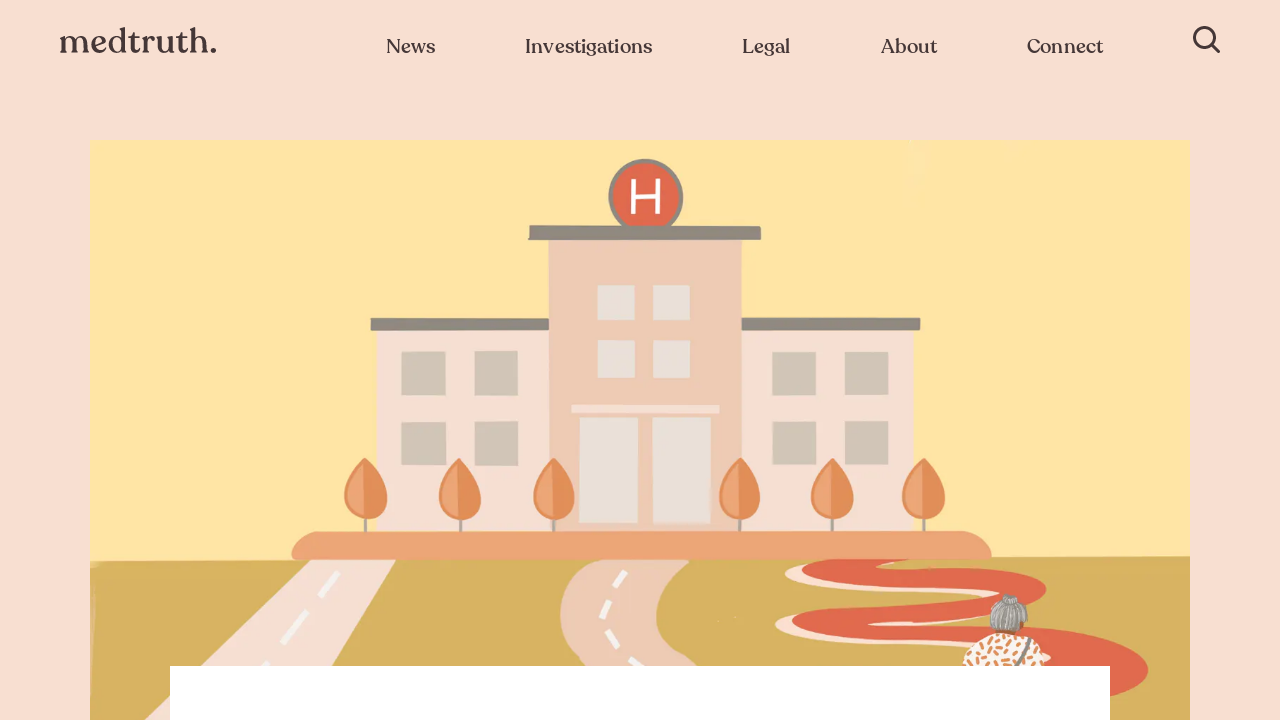

--- FILE ---
content_type: text/html; charset=UTF-8
request_url: https://medtruth.com/articles/patient-stories/race-chronic-illness-covid-19-disparities/
body_size: 31212
content:
<!DOCTYPE html>
<html class="no-js">

<head>
<meta charset="utf-8">
<meta name="viewport" content="width=device-width, initial-scale=1.0, user-scalable=no, minimum-scale=1.0, maximum-scale=1.0" />
<meta http-equiv="cleartype" content="on" />
<title>Highlighting Race And Chronic Illness As Key COVID-19 Disparities | MedTruth - Prescription Drug & Medical Device Safety | Informed Advocacy</title>
<link rel="stylesheet" href="https://use.typekit.net/cik5ozm.css" />
<style>
.coverage-area-results div {opacity: unset !important;}
@media screen and (max-width: 667px) {
	.investigations-subnav-subsection {
		padding-bottom: 60px !important;
	}
	#mobile-offcanvas-drawer {
		height: calc(100vh - 70px ) !important;
		bottom: 10px !important;
		padding-bottom: 10px !important;
	}
}

.klaviyo-form-TCXySR


.ietRIf.ietRIf {
    max-width: 589px;
}

.klaviyo-form-TCXySR button {
    width: 120px;
    margin: 0;
    display: block;
    height: 8rem;
    background-color: #d97845 !important;
    border-radius: 0 5px 5px 0 !important;
    border: 3px solid #d97845;
    cursor: pointer !important;
    padding: 0 !important;
}

.needsclick.FormComponent__StyledFormComponentWrapper-e0xun6-0.iowGQy.kl-private-reset-css-Xuajs1 {
    padding-top: 0;
}
.klaviyo-form-TCXySR span.ql-font-recoleta {
    font-family: Adelle Regular,courier,sans-serif !important;
	 opacity: .7 !important;
}
.klaviyo-form-TCXySR input[type="email"] {
    margin: 0;
    display: block;
    height: 8rem !important;
    border: 3px solid #d97845 !important;
    border-radius: 5px 0 0 5px !important;
    padding-left: 40px !important;
    font-family: Adelle Semibold,courier,sans-serif !important;
    font-weight: 600 !important;
    font-size: 2.1rem !important;
    color: #453737 !important;
    max-width: 600px;
}
.klaviyo-form-TCXySR input[type="email"]::placeholder {
    opacity: .5;
  
}

#footer-email-container .klaviyo-form-TCXySR input[type="email"] {
    margin: 0;
    display: block;
    height: 60px !important;
    border: 3px solid #d97845 !important;
    border-radius: 5px 0 0 5px !important;
    padding-left: 15px !important;
    font-family: Adelle Semibold,courier,sans-serif !important;
    font-weight: 600 !important;
    font-size: 2.1rem !important;
    color: #453737 !important;
    max-width: 600px;
}
#footer-email-container .klaviyo-form-TCXySR button {
    width: 51px;
    margin: 0;
    display: block;
    height: 60px;
    background-color: #d97845 !important;
    border-radius: 0 5px 5px 0 !important;
    border: 0;
    cursor: pointer !important;
    padding: 0 !important;
}
#footer-email-container .klaviyo-form-TCXySR  span.ql-font-recoleta {
    display: none !important;
}
div#footer-email-container p.subtitle {
    margin-bottom: 5px;
}
div#footer-email-container {
    margin-bottom: 38px !important;
}
#footer-email-container .klaviyo-form-TCXySR  .iowGQy.iowGQy {
    padding-left: 0;
}

.klaviyo-form-TCXySR .ietRIf.ietRIf{opacity:1 !important;}

.klaviyo_styling .klaviyo_field_group input[type="email"] {
    margin: 0;
    display: block;
    height: 8rem !important;
    border: 3px solid #d97845 !important;
    border-radius: 5px 0 0 5px !important;
    padding-left: 20px !important;
    font-family: Adelle Semibold,courier,sans-serif !important;
    font-weight: 600 !important;
    font-size: 2.1rem !important;
    color: #453737 !important;
    max-width: 600px;
	}
	.klaviyo_styling .klaviyo_field_group input[type="email"]::placeholder{opacity:.5;}
	
	.klaviyo_styling .klaviyo_form_actions button {
    width: 120px;
    margin: 0;
    display: block;
    height: 8rem !important;
    background-color: #d97845 !important;
    border-radius: 0 5px 5px 0 !important;
    border: 3px solid #d97845;
    cursor: pointer !important;
    padding: 0 !important;
}


.klaviyo_styling .klaviyo_field_group {
    margin-bottom: 0 !important;
}
.klaviyo_styling {
    display: flex;
    align-items: flex-end;
    justify-content: center;
    max-width: 600px !important;
    margin: 50px auto;
	flex-wrap: wrap;
    position: relative;
    padding-top: 40px;
}
.klaviyo_field_group {
    max-width: 400px;
    width: 100%;
}
.klaviyo_messages {
    min-width: 100%;
}

.klaviyo_styling .klaviyo_field_group label {
    position: absolute;
    top: 0;
    left: 0;
    width: 100%;
    text-align: center;
    font-family: Adelle Regular,courier,sans-serif !important;
    opacity: .7 !important;
    font-weight: lighter;
    font-size: 19px;
}
@media only screen and (max-width:768px)
{
	.klaviyo_field_group {
    max-width: calc(100% - 120px);
}
.klaviyo_messages {
    text-align: center;
}
}

</style>
<link rel="stylesheet" href="/assets/css/_init.css?v=1627642413745" type="text/css" media="all" />
<link rel="stylesheet" href="/assets/fonts/_fonts.css" type="text/css" media="all" />
<link rel="stylesheet" href="/assets/css/main.css?v=1627642413745" type="text/css" media="all" />
<link rel="stylesheet" href="/assets/css/custom.css" type="text/css" media="all" />
<link rel="canonical" href="https://medtruth.com/articles/patient-stories/race-chronic-illness-covid-19-disparities/" />
<meta name="description" content="COVID-19 deaths are 12 times higher among people with chronic underlying conditions. Though most U.S. adults have a chronic illness, Black, Latino, Native American, low-income and uninsured people are disproportionately affected." />
<meta property="og:description" content="COVID-19 deaths are 12 times higher among people with chronic underlying conditions. Though most U.S. adults have a chronic illness, Black, Latino, Native American, low-income and uninsured people are disproportionately affected." />
<meta property="og:image" content="https://images.prismic.io/medtruth/e89f04c0-2e16-424f-ab4b-db31bd6aabf2_COVID+inequities+social.jpg?auto=compress,format&rect=0,0,1200,800&w=1200&h=800" />
<meta property="og:site_name" content="Medtruth" />
<meta property="og:title" content="Highlighting Race and Chronic Illness As Key COVID-19 Disparities" />
<meta property="og:type" content="website" />
<meta property="og:url" content="https://medtruth.com/articles/patient-stories/race-chronic-illness-covid-19-disparities/" />
<meta property="fb:app_id" content="" />
<meta name="twitter:card" content="summary_large_image" />
<meta name="twitter:creator" content="@medtruth_" />
<meta name="twitter:description" content="COVID-19 deaths are 12 times higher among people with chronic underlying conditions. Though most U.S. adults have a chronic illness, Black, Latino, Native American, low-income and uninsured people are disproportionately affected." />
<meta name="twitter:image" content="https://images.prismic.io/medtruth/e89f04c0-2e16-424f-ab4b-db31bd6aabf2_COVID+inequities+social.jpg?auto=compress,format&rect=0,0,1200,800&w=1200&h=800" />
<meta name="twitter:site" content="https://medtruth.com/articles/patient-stories/race-chronic-illness-covid-19-disparities/" />
<meta name="twitter:title" content="Highlighting Race and Chronic Illness As Key COVID-19 Disparities" />

<link rel="icon" type="image/png" sizes="32x32" href="https://images.prismic.io/medtruth/6f2833512bf6aa8f0ce7cebcfeec0bb4f50648c7_favicon.png?auto=compress,format" /><link rel="icon" type="image/png" sizes="57x57" href="https://images.prismic.io/medtruth/59ab66df7d5d4dfbcbd5cc0906a03681e51b1c8d_favicon.png?auto=compress,format" /><link rel="icon" type="image/png" sizes="76x76" href="https://images.prismic.io/medtruth/1115b4b1626708580d5706db8e9ec8bd7a025459_favicon.png?auto=compress,format" /><link rel="icon" type="image/png" sizes="96x96" href="https://images.prismic.io/medtruth/197206ca212bf671c17a546463f3416c89171dfe_favicon.png?auto=compress,format" /><link rel="icon" type="image/png" sizes="128x128" href="https://images.prismic.io/medtruth/4a1456381f5a1f311e31b80664250fe04d425fdc_favicon.png?auto=compress,format" /><link rel="icon" type="image/png" sizes="192x192" href="https://images.prismic.io/medtruth/b484d5197f2437d61bea761edca38463b46a2bb8_favicon.png?auto=compress,format" />
<link rel="icon" type="image/png" sizes="196x196" href="https://images.prismic.io/medtruth/15acf076b2e98f17ab1fbea8dbad69e7ba26c82f_favicon.png?auto=compress,format" />
<link rel="apple-touch-icon" sizes="120x120" href="https://images.prismic.io/medtruth/074c8bd4f16f4d801349cbb586cef4d286a1468e_favicon.png?auto=compress,format" /><link rel="apple-touch-icon" sizes="152x152" href="https://images.prismic.io/medtruth/02f4f60060f1be704060697361b6ea4164d8cfbc_favicon.png?auto=compress,format" /><link rel="apple-touch-icon" sizes="180x180" href="https://images.prismic.io/medtruth/8399de01f5afeccaea6b45ddf8a33304cffd5f77_favicon.png?auto=compress,format" />
<meta name="application-name" content="Medtruth" />
<meta name="msapplication-TileColor" content="#F8DFD1" />
<meta name="msapplication-TileImage" content="https://images.prismic.io/medtruth/a5e1bb93d393a01aa220c7983244a3f7faa4e557_favicon.png?auto=compress,format" /><meta name="msapplication-square70x70logo" content="https://images.prismic.io/medtruth/be6ac565b306feed14b868a9cc0716b7ef41cb84_favicon.png?auto=compress,format" />
<meta name="msapplication-square150x150logo" content="https://images.prismic.io/medtruth/4f3c2ee7e3ef51cf4f57806667b175fa00988313_favicon.png?auto=compress,format" />
<meta name="msapplication-wide310x150logo" content="https://images.prismic.io/medtruth/4b8907f08576fe7e14d918e534848a464879306a_favicon.png?auto=compress,format" />
<meta name="msapplication-square310x310logo" content="https://images.prismic.io/medtruth/c15e8e71e09af5964b21e318a26acdb41e43f9eb_favicon.png?auto=compress,format" />
<!-- Facebook Pixel Code -->
<script>
!function(f,b,e,v,n,t,s)
{if(f.fbq)return;n=f.fbq=function(){n.callMethod?
n.callMethod.apply(n,arguments):n.queue.push(arguments)};
if(!f._fbq)f._fbq=n;n.push=n;n.loaded=!0;n.version='2.0';
n.queue=[];t=b.createElement(e);t.async=!0;
t.src=v;s=b.getElementsByTagName(e)[0];
s.parentNode.insertBefore(t,s)}(window,document,'script',
'https://connect.facebook.net/en_US/fbevents.js');
 fbq('init', '201038126971338'); 
fbq('track', 'PageView');
</script>
<noscript><img height="1" width="1" src="https://www.facebook.com/tr?id=201038126971338&ev=PageView&noscript=1"/></noscript>
<!-- End Facebook Pixel Code --></head>

<body>
	<style>#mobile-legal-subnav{display:none;}#mobile-legal-subnav.active{display:block;}#mobile-offcanvas-drawer #mobile-misc-subnav .hr{margin: 1rem 0;}</style>
<nav class="navigation-bar-bottom" id="mobile-main-navigation">
	<a class="mobile-home-tab" id="home-tab" href="/" title="Go to Medtruth Home Page">
		<svg id="" data-name="" xmlns="http://www.w3.org/2000/svg" viewBox="0 0 43.12 20.01">
  <defs/>
  <g id="">
    <g id="">
      <g id="m." class="">
        <g class="">
          <path class="" d="M34.78 19.32v.16c0 .36-.36.56-.84.56h-5.88c-.52 0-.84-.2-.84-.56v-.16c0-.88 1.48-1.08 1.4-2.64l-.4-7.56c-.24-5-1.72-6.8-4.24-6.8-2.2 0-3.88 2-4 4.72A9.82 9.82 0 0120.14 9v7.72c0 1.56 1.4 1.76 1.4 2.64v.16c0 .36-.32.56-.84.56h-5.8c-.52 0-.88-.2-.88-.56v-.16c0-.88 1.4-1.08 1.4-2.64v-8c0-4.08-1.8-6.36-4.2-6.36S7.14 4.4 7 7.08v9.6c0 1.56 1.6 1.76 1.6 2.64v.16c0 .36-.32.56-.84.56H1.62c-.52 0-.88-.2-.88-.56v-.16c0-.88 1.6-1.08 1.6-2.64V6C2.34 4.28.58 4.16.58 3.28v-.12c0-.32.28-.52.72-.72L5.38.56c.84-.44 1.28 0 1.28.72v2.36A6.55 6.55 0 0112.38.4a7.43 7.43 0 016.76 4 6.5 6.5 0 016.24-4c3.84 0 7 2.28 7.48 8.84l.48 7.4c.08 1.6 1.44 1.8 1.44 2.68zM37.5 17.56a2.81 2.81 0 013.12-2.88 2.87 2.87 0 110 5.72 2.81 2.81 0 01-3.12-2.84z" transform="translate(-.58 -.39)"/>
        </g>
      </g>
    </g>
  </g>
</svg>
		Home
	</a>
	<div class="mobile-nav-tab" id="news-tab" data-menu="mobile-news-subnav">
		<svg version="1.1" id="Layer_1" xmlns="http://www.w3.org/2000/svg" xmlns:xlink="http://www.w3.org/1999/xlink" x="0px" y="0px" width="20px" height="20px"
	 viewBox="0 0 61.8 51.6" style="enable-background:new 0 0 61.8 51.6;" xml:space="preserve">
<title>Newspaper</title>
<g>
	<path class="st0" d="M54.7,20c0-0.7,0-1.2,0-1.5s-0.1-0.7-0.3-0.9c-0.2-0.2-0.5-0.4-0.8-0.4c-0.9,0-5.7,0-9.5,0c-1.1,0-2.2,0-3,0
		c-0.4,0-0.8,0-1,0c-0.3,0-0.5,0-0.6,0c-0.4,0-0.8,0.2-1,0.6c-0.1,0.2-0.2,0.5-0.2,0.8c0,0,0,0,0,0.1c0,0.2,0,0.6,0,1.1s0,1.2,0,1.9
		c0,3.3,0,8.1,0,9.3c0,0.2,0,0.4,0,0.5s0,0.3,0,0.5s0,0.5,0,0.8c0.1,0.6,0.5,1.1,1,1.1c1.5,0.1,3.3,0.1,4.8,0.1l0,0l0,0
		c0.6,0,1.7,0,2.9,0c1.2,0,2.6,0,3.7,0c0.6,0,1.1,0,1.6,0s0.9,0,1.2-0.1c0.6-0.1,1-0.6,1-1.3c0-0.1,0-0.1,0-0.2c0-1.7,0-6.5,0-10.1
		C54.7,21.5,54.7,20.7,54.7,20z M52.5,31.5c-0.5,0-1,0-1.5,0c-1.2,0-2.5,0-3.7,0c-1.2,0-2.3,0-3,0l0,0c-1.2,0-2.5,0-3.7,0
		c0-0.1,0-0.3,0-0.4c0-1.2,0-6,0-9.3c0-0.8,0-1.4,0-2c0.9,0,2.2,0,3.6,0c3,0,6.5,0,8.4,0c0,0.1,0,0.2,0,0.3c0,0.7,0,1.5,0,2.4
		C52.6,25.4,52.6,29.3,52.5,31.5C52.6,31.5,52.5,31.5,52.5,31.5z"></path>
	<path class="st0" d="M61.5,11.9c0-0.7-0.5-1.2-1-1.2c-3.1-0.2-6.2-0.3-9.4-0.4l-3.3-9.5c-0.1-0.3-0.3-0.6-0.6-0.7
		c-0.3-0.1-0.6-0.1-0.9,0c0,0-0.1,0-0.2,0.1c-0.9,0.5-4.8,2.7-9.1,5c-2.1,1.1-4.4,2.2-6.3,3.1c-1,0.5-1.9,0.8-2.7,1.2
		c-0.8,0.3-1.5,0.5-2,0.6c-0.2,0-0.3,0.1-0.4,0.2c-5,0.1-10,0.2-14.9,0.2c-0.1,0-0.2,0-0.2,0l0,0l0,0c-0.2,0-0.4,0.1-0.5,0.2H9.9
		l0,0c-0.3,0.2-0.5,0.6-0.5,1c0,2.3,0,4.6,0,7c-0.2,0-0.3,0-0.5,0.1c-2.8,1.5-5.5,2.9-8.3,4.3l0,0c0,0-0.1,0-0.1,0.1
		c0,0-0.1,0-0.1,0.1l-0.1,0.1l-0.1,0.1c0,0,0,0.1-0.1,0.1c0,0,0,0.1-0.1,0.1v0.1v0.1V24v0.1v0.1v0.1c0,0,0,0,0,0.1
		c0.2,2.2,0.9,4.3,1.7,6.4c0.8,2.1,1.7,4.1,2.4,5.8c0.8,2.2,1.9,4.6,2.9,7s2.1,4.7,2.9,6.8c0,0.7,0.5,1.2,1.1,1.2
		c17.8,0,49.7,0,49.7,0c0.3,0,0.6-0.1,0.8-0.4c0.2-0.2,0.3-0.6,0.3-0.9C61.9,50.4,61.7,23.5,61.5,11.9z M34.5,9.2
		c4.6-2.2,9.6-5,11.7-6.2l2.5,7.2c-1.9,0-3.9,0-5.8,0c-3.5,0-6.9,0-10.4,0.1C33.1,9.9,33.8,9.6,34.5,9.2z M6.1,35.7
		c-0.7-1.8-1.6-3.8-2.4-5.8c-0.6-1.6-1.2-3.3-1.4-4.8c2.4-1.2,4.7-2.5,7.1-3.7c0.1,7.9,0.2,16.1,0.4,23c-0.3-0.6-0.5-1.2-0.8-1.9
		C7.9,40.2,6.9,37.8,6.1,35.7z M12.1,49.2c-0.3-10.1-0.6-24-0.6-36.2c10.2,0,20.8-0.4,31.3-0.4c5.5,0,11,0.1,16.5,0.4
		c0.1,5.9,0.2,14.8,0.2,22.5c0,4.1,0.1,7.8,0.1,10.5c0,1.3,0,2.4,0,3.1c-0.1,0-0.2,0-0.3,0C53.2,49.2,27.8,49.2,12.1,49.2z"></path>
	<path class="st0" d="M16.7,20.9c6.1,0,12.1,0,18.2,0c0.6,0,1.1-0.6,1.1-1.3s-0.5-1.3-1.1-1.3c-6.1,0-12.1,0-18.2,0
		c-0.6,0-1.1,0.6-1.1,1.3C15.6,20.3,16.1,20.9,16.7,20.9z"></path>
	<path class="st0" d="M35.2,25.4c0-0.7-0.5-1.3-1.1-1.3c-5.3,0-11.1,0.3-16.9,0.3c-0.6,0-1.1,0.6-1.1,1.3s0.5,1.3,1.1,1.3
		c5.8,0,11.7-0.3,16.9-0.3C34.7,26.7,35.2,26.1,35.2,25.4z"></path>
	<path class="st0" d="M34.4,30.1c-5.3,0-11.1,0.3-16.9,0.3c-0.6,0-1.1,0.6-1.1,1.3s0.5,1.3,1.1,1.3c5.8,0,11.7-0.3,16.9-0.3
		c0.6,0,1.1-0.6,1.1-1.3S35,30.1,34.4,30.1z"></path>
	<path class="st0" d="M53.1,42.6c-10.9,0-36.4,0.3-36.4,0.3c-0.6,0-1.1,0.6-1.1,1.3c0,0.7,0.5,1.3,1.1,1.2c0,0,0.4,0,1.1,0
		c5-0.1,25.7-0.3,35.2-0.3c0.6,0,1.1-0.6,1.1-1.3S53.7,42.6,53.1,42.6z"></path>
</g>
<path class="st0" d="M53.2,36.9c-10.9,0-36.4,0.3-36.4,0.3c-0.6,0-1.1,0.6-1.1,1.3s0.5,1.3,1.1,1.2c0,0,0.4,0,1.1,0
	c5-0.1,25.7-0.3,35.2-0.3c0.6,0,1.1-0.6,1.1-1.3S53.8,36.9,53.2,36.9z"></path>
</svg>
		News
	</div>
	<div class="mobile-nav-tab" id="investigations-tab" data-menu="mobile-investigations-subnav">
		<svg width="30px" height="20px" viewBox="0 0 30 20" version="1.1" xmlns="http://www.w3.org/2000/svg" xmlns:xlink="http://www.w3.org/1999/xlink">

    <title>Investigations</title>
    <desc>Icon of an eye</desc>
    <g id="Symbols" stroke="none" stroke-width="1" fill="none" fill-rule="evenodd">
        <g id="nav-bottom-bar" transform="translate(-119.000000, -15.000000)" stroke="#453737" stroke-width="2">
            <g id="investigation-btn">
                <g transform="translate(102.000000, 15.000000)">
                    <g id="investigation-ico" transform="translate(17.000000, 0.000000)">
                        <path d="M1.25708184,10 C5.92880845,16.0358854 10.5165039,19 15,19 C19.4834961,19 24.0711915,16.0358854 28.7429182,10 C24.0711915,3.96411461 19.4834961,1 15,1 C10.5165039,1 5.92880845,3.96411461 1.25708184,10 Z" id="Path-5"></path>
                        <circle id="Oval" cx="15" cy="10" r="5"></circle>
                    </g>
                </g>
            </g>
        </g>
    </g>
</svg>		Investigations
	</div>
	<div class="mobile-nav-tab" id="legal-tab" data-menu="mobile-legal-subnav">
		<!-- <svg width="30px" height="20px" viewBox="0 0 30 20" version="1.1" xmlns="http://www.w3.org/2000/svg" xmlns:xlink="http://www.w3.org/1999/xlink">

    <title>Legal</title>
    <desc>Icon of an legal</desc>
    <g id="Symbols" stroke="none" stroke-width="1" fill="none" fill-rule="evenodd">
        <g id="nav-bottom-bar" transform="translate(-119.000000, -15.000000)" stroke="#453737" stroke-width="2">
            <g id="investigation-btn">
                <g transform="translate(102.000000, 15.000000)">
                    <g id="investigation-ico" transform="translate(17.000000, 0.000000)">
                        <path d="M1.25708184,10 C5.92880845,16.0358854 10.5165039,19 15,19 C19.4834961,19 24.0711915,16.0358854 28.7429182,10 C24.0711915,3.96411461 19.4834961,1 15,1 C10.5165039,1 5.92880845,3.96411461 1.25708184,10 Z" id="Path-5"></path>
                        <circle id="Oval" cx="15" cy="10" r="5"></circle>
                    </g>
                </g>
            </g>
        </g>
    </g>
</svg> -->



<svg width="50px" height="30px" id="Layer_1" data-name="Layer 1" xmlns="http://www.w3.org/2000/svg" viewBox="0 0 63.82 64">

    <title>Legal</title>
    <g id="g1206">
        <g id="g1187">
            <path id="rect954" d="M43,77.5a3,3,0,0,1,3-3H63m7,0h8a3,3,0,0,1,3,3" transform="translate(-18.14 -17.5)" style="fill:none;stroke:#333;stroke-linecap:round;stroke-linejoin:round;stroke-width:2px"/>
            <path id="path959" d="M43,77.5v3H81v-3" transform="translate(-18.14 -17.5)" style="fill:none;stroke:#333;stroke-linecap:round;stroke-linejoin:round;stroke-width:2px"/>
            <path id="path994" d="M77,74.5v-2a3,3,0,0,0-3-3H50a3,3,0,0,0-3,3v2" transform="translate(-18.14 -17.5)" style="fill:none;stroke:#333;stroke-linecap:round;stroke-linejoin:round;stroke-width:2px"/>
        </g>
        <g id="g1194">
            <path id="path1082" d="M57.32,51.73,43.18,37.59" transform="translate(-18.14 -17.5)" style="fill:none;stroke:#333;stroke-linecap:round;stroke-linejoin:round;stroke-width:2px"/>
            <path id="path1084" d="M54.49,26.28,68.63,40.42" transform="translate(-18.14 -17.5)" style="fill:none;stroke:#333;stroke-linecap:round;stroke-linejoin:round;stroke-width:2px"/>
            <path id="path1086" d="M45.3,35.47l-4.24,4.24L35.4,34.06,51,18.5l5.66,5.66-7.78,7.78" transform="translate(-18.14 -17.5)" style="fill:none;stroke:#333;stroke-linecap:round;stroke-linejoin:round;stroke-width:2px"/>
            <path id="path1088" d="M66.51,42.54l4.24-4.24L76.41,44,60.85,59.51,55.2,53.86,63,46.08" transform="translate(-18.14 -17.5)" style="fill:none;stroke:#333;stroke-linecap:round;stroke-linejoin:round;stroke-width:2px"/>
            <path id="path1090" d="M48.13,42.54l4.24,4.24-29,29-4.24-4.25Z" transform="translate(-18.14 -17.5)" style="fill:none;stroke:#333;stroke-linecap:round;stroke-linejoin:round;stroke-width:2px"/>
        </g>
    </g>
</svg>
		Legal
	</div>
	<div class="mobile-nav-tab" id="misc-tab" data-menu="mobile-misc-subnav">
		<svg version="1.1" id="connect" xmlns="http://www.w3.org/2000/svg" xmlns:xlink="http://www.w3.org/1999/xlink" x="0px" y="0px" width="20px" height="20px"
	 viewBox="0 0 295.2 247.6" style="enable-background:new 0 0 295.2 247.6;" xml:space="preserve">
<title>Connect</title>
<path class="st0" d="M98.4,4"></path>
<path class="st1" d="M153.6,58.1c0,30.2-24.5,70.4-54.6,70.4c-30.2,0-54.6-40.2-54.6-70.4C44.4,27.9,68.9,3.5,99,3.5
	S153.6,27.9,153.6,58.1z"></path>
<path class="st2" d="M253.2,91.1c0,24.3-19.7,56.7-44,56.7s-44-32.4-44-56.7c0-24.3,19.7-44,44-44S253.2,66.9,253.2,91.1z"></path>
<path class="st2" d="M291.6,205.4c0,21.3-36.4,38.6-81.4,38.6s-81.4-17.3-81.4-38.6c0-16,18.7-44,47.9-49.8
	c9.7-2,22.3,11.3,33.5,11.3s22.6-14.3,32.4-12.4C271.8,160.3,291.6,189.4,291.6,205.4z"></path>
<path class="st1" d="M159.9,144.8c-6.5-3.9-13.7-6.8-21.5-8.4c-11.5-2.3-25.1,14.7-38.4,14.7s-28.2-15.7-39.7-13.4
	c-34.6,6.9-56.8,40.2-56.8,59.1c0,25.3,43.2,45.8,96.5,45.8c11.1,0,21.8-0.9,31.7-2.5"></path>
</svg>
		Connect
	</div>
</nav>

<div class="offcanvas-nav inactive" id="mobile-offcanvas-drawer">
	<div class="offcanvas-nav-background"></div>
	<a href="/" class="tablet-nav-logo"><svg id="Layer_1" xmlns="http://www.w3.org/2000/svg" viewBox="0 0 477.9 79.4" width="20px" height="20px">
  <path class="st0" d="M88.8 76.5v.4c0 .9-.9 1.5-2.2 1.5H71.3c-1.4 0-2.2-.5-2.2-1.5v-.4c0-2.3 3.8-2.8 3.6-6.9l-1-19.6c-.6-12.9-4.5-17.7-11-17.7-5.7 0-10.1 5.2-10.4 12.3.3 1.6.4 3.2.4 5v20c0 4.1 3.6 4.6 3.6 6.9v.4c0 .9-.8 1.5-2.2 1.5H37c-1.4 0-2.3-.5-2.3-1.5v-.4c0-2.3 3.6-2.8 3.6-6.9V48.9c0-10.6-4.7-16.5-10.9-16.5-6.4 0-10.6 5.4-10.9 12.4l.1 24.9c0 4.1 4.2 4.6 4.2 6.9v.4c0 .9-.8 1.5-2.2 1.5H2.7C1.3 78.5.4 78 .4 77v-.5c0-2.3 4.2-2.8 4.2-6.9V41.8c0-4.4-4.6-4.7-4.6-7v-.3c0-.8.7-1.4 1.9-1.9l10.5-4.8c2.2-1.1 3.3.1 3.3 1.9v6.1c3-5.1 8.4-8.4 14.8-8.4 7.5 0 14 3.6 17.5 10.3 2.7-6.5 8.9-10.3 16.2-10.3 10 0 18.3 5.9 19.4 22.9l1.2 19.2c.4 4.2 4 4.7 4 7zM141.7 64.1c-.9 6.1-7.9 15.3-21.1 15.3C106.7 79.4 96 69.1 96 53c0-14.8 11.1-25.5 24.8-25.5 13.4 0 19.4 8 19.4 15.3 0 3.9-2.1 6.1-5.3 7.3l-25.1 9.2c2.6 7.1 7.9 11.4 15.3 11.4 6.5 0 11.2-3.4 13.3-7.6 1.1-1.5 3.5-1.1 3.3 1zm-33.6-15.8c0 2.4.2 4.6.6 6.6l17.2-7.5c1.9-.8 2.7-2.3 2.7-4.4 0-4.3-3.8-11.7-9.9-11.7-6.5 0-10.6 7-10.6 17zM203 76.5v.3c0 .9-.6 1.5-1.8 1.5h-10.8c-1.2 0-2-.8-2.1-2l-.3-3.6c-3.4 4.4-8.8 6.6-14.5 6.6-12.7 0-24.2-9.9-24.2-26.1 0-15.3 10.8-25.9 24.4-25.9 5.6 0 10.3 2.1 13.6 5.3V13.2c0-4.6-4.8-4.7-4.8-7V6c0-.9.7-1.7 1.9-2.1l11-3.5c2.5-.8 3.6-.2 3.6 1.9v67.4c0 4 4 4.6 4 6.8zM187.3 62V45.4c0-6.6-5.9-14-13.2-14-7.7 0-12.8 6.6-13 17.7-.3 14.1 5.7 26.2 15.2 26.4 5.1-.1 11-4.5 11-13.5zM216.5 62.5v-29h-5.9c-1 0-1.8-.7-1.8-1.8v-1.5c0-1.1.6-1.9 1.8-1.9h3.2c5.4 0 8.6-4.1 9.4-10.1.2-1.5 1-2.3 2.1-2.3h1.6c1.4 0 2 .8 2 2.3l.1 10.1h13.1c1 0 1.9.8 1.9 1.9v1.5c0 1-.8 1.8-1.9 1.8H229v29.1c0 5 2.5 7.7 5.9 7.7 4.4 0 6.7-2.4 7.4-5.4.9-1.7 3.4-1.4 3.4.5 0 7-5.3 13.9-14.6 13.9-8.8 0-14.6-5.6-14.6-16.8zM290.5 36.1c0 3.5-1.5 6.5-5.4 6.5-6.7 0-3.6-8.1-9.7-8.1-4.9 0-7.2 6.1-7.2 12.9v22.2c0 4.1 4.8 4.5 4.8 6.8v.4c0 .9-.8 1.5-2.2 1.5h-16.1c-1.4 0-2.2-.5-2.2-1.5v-.4c0-2.3 3.9-2.7 3.9-6.8V41.7c0-4.3-4.5-4.5-4.5-6.8v-.3c0-.8.7-1.6 1.9-2.2l10.2-4.7c2.2-1 3 0 3 1.8v8.1c2.3-6.6 7.2-10.3 13.8-10.3 6.3.1 9.7 4 9.7 8.8zM350.3 76.3c0 2.1-2.7 2.6-7.8 2.6-5.5 0-8.5-1.9-8.4-7.7-2.9 5.2-8.2 8.1-15.6 8.1-11.1 0-19.3-7.5-19.3-22.6v-18c0-4.3-3.9-4.9-3.9-7v-.3c0-.9.7-1.7 1.9-1.9l10.9-1.8c2.2-.3 3.5 0 3.5 1.6l-.2 28.5c0 10.9 3.6 16.5 10.4 16.5 6.2 0 11.1-5.5 11.1-14V38.7c0-4.3-4-4.9-4-7v-.3c0-.9.6-1.7 1.8-1.9l11.1-1.8c2.2-.3 3.3 0 3.3 1.6v39.2c-.1 7.9 5.2 4.4 5.2 7.8zM362.9 62.5v-29H357c-1 0-1.8-.7-1.8-1.8v-1.5c0-1.1.6-1.9 1.8-1.9h3.2c5.4 0 8.6-4.1 9.4-10.1.2-1.5 1-2.3 2.1-2.3h1.6c1.4 0 2 .8 2 2.3l.1 10.1h13c1 0 1.9.8 1.9 1.9v1.5c0 1-.8 1.8-1.9 1.8h-13.1v29.1c0 5 2.5 7.7 5.9 7.7 4.4 0 6.8-2.4 7.4-5.4.9-1.7 3.4-1.4 3.4.5 0 7-5.3 13.9-14.6 13.9-8.7 0-14.5-5.6-14.5-16.8zM453.2 76.4v.4c0 .9-.8 1.5-2.2 1.5h-15.3c-1.3 0-2.2-.5-2.2-1.5v-.4c0-2.4 3.9-2.8 3.7-6.9l-1-20.6c-.5-11.3-4.6-16.6-10.9-16.6-6.6 0-10.9 5.4-10.9 12.9v24.4c0 4.1 4.3 4.4 4.3 6.8v.3c0 .9-.9 1.6-2.3 1.6h-16.1c-1.4 0-2.2-.6-2.2-1.6v-.3c0-2.4 4.2-2.7 4.2-6.8V14.5c0-4.4-4.4-4.7-4.4-6.8v-.2c0-.9.6-1.7 1.8-2.2L410.8.4c2.1-.9 3.3-.2 3.3 1.7l-.1 32.3c3.1-4.4 8.3-7 14.5-7 9.8 0 18.7 6.2 19.6 21.9l1.2 20.1c.5 4.2 3.9 4.6 3.9 7zM461.8 71.9c0-5 3.6-7.5 8.1-7.5 4.4 0 8 2.5 8 7.5 0 4.9-3.6 7.4-8 7.4-4.5 0-8.1-2.5-8.1-7.4z"></path>
</svg>
</a>
	<button id="mobile-nav-close"><svg xmlns="http://www.w3.org/2000/svg" width="16" height="16" viewBox="0 0 16 16" id="exit-icon">
    <path fill="" fill-rule="nonzero" d="M9.414 8l6.364 6.364-1.414 1.414L8 9.414l-6.364 6.364-1.414-1.414L6.586 8 .222 1.636 1.636.222 8 6.586 14.364.222l1.414 1.414L9.414 8z"></path>
</svg>
</button>
	<input id="collapsible-tablet-news" class="preview-toggle" type="checkbox">
	<label for="collapsible-tablet-news" class="toggle-label">
	News & Reporting<svg width="22px" height="14px" viewBox="0 0 22 14" version="1.1" xmlns="http://www.w3.org/2000/svg" xmlns:xlink="http://www.w3.org/1999/xlink">
    <title>Chevron</title>
    <g id="NAV" stroke="none" stroke-width="1" fill="none" fill-rule="evenodd" stroke-linecap="round" stroke-linejoin="round">
        <g id="tablet-nav-collapsed" transform="translate(-716.000000, -100.000000)" stroke="#D46C3D" stroke-width="3">
            <g id="Group" transform="translate(0.000000, 60.000000)">
                <path d="M731.217702,46.895626 L731.260035,46.9371499 L731.217702,46.895626 L731.260035,46.854102 L731.217702,46.895626 Z M731.217702,46.895626 L722,37.854102 L731.217702,46.895626 L722,55.9371499 L731.217702,46.895626 Z" id="arrow-cta" transform="translate(726.630017, 46.895626) rotate(90.000000) translate(-726.630017, -46.895626) "></path>
            </g>
        </g>
    </g>
</svg>	</label>
	<nav class="offcanvas-subnav-mobile collapsible" id="mobile-news-subnav">
		<a href="/" class="mobile-nav-logo"><svg id="Layer_1" xmlns="http://www.w3.org/2000/svg" viewBox="0 0 477.9 79.4" width="20px" height="20px">
  <path class="st0" d="M88.8 76.5v.4c0 .9-.9 1.5-2.2 1.5H71.3c-1.4 0-2.2-.5-2.2-1.5v-.4c0-2.3 3.8-2.8 3.6-6.9l-1-19.6c-.6-12.9-4.5-17.7-11-17.7-5.7 0-10.1 5.2-10.4 12.3.3 1.6.4 3.2.4 5v20c0 4.1 3.6 4.6 3.6 6.9v.4c0 .9-.8 1.5-2.2 1.5H37c-1.4 0-2.3-.5-2.3-1.5v-.4c0-2.3 3.6-2.8 3.6-6.9V48.9c0-10.6-4.7-16.5-10.9-16.5-6.4 0-10.6 5.4-10.9 12.4l.1 24.9c0 4.1 4.2 4.6 4.2 6.9v.4c0 .9-.8 1.5-2.2 1.5H2.7C1.3 78.5.4 78 .4 77v-.5c0-2.3 4.2-2.8 4.2-6.9V41.8c0-4.4-4.6-4.7-4.6-7v-.3c0-.8.7-1.4 1.9-1.9l10.5-4.8c2.2-1.1 3.3.1 3.3 1.9v6.1c3-5.1 8.4-8.4 14.8-8.4 7.5 0 14 3.6 17.5 10.3 2.7-6.5 8.9-10.3 16.2-10.3 10 0 18.3 5.9 19.4 22.9l1.2 19.2c.4 4.2 4 4.7 4 7zM141.7 64.1c-.9 6.1-7.9 15.3-21.1 15.3C106.7 79.4 96 69.1 96 53c0-14.8 11.1-25.5 24.8-25.5 13.4 0 19.4 8 19.4 15.3 0 3.9-2.1 6.1-5.3 7.3l-25.1 9.2c2.6 7.1 7.9 11.4 15.3 11.4 6.5 0 11.2-3.4 13.3-7.6 1.1-1.5 3.5-1.1 3.3 1zm-33.6-15.8c0 2.4.2 4.6.6 6.6l17.2-7.5c1.9-.8 2.7-2.3 2.7-4.4 0-4.3-3.8-11.7-9.9-11.7-6.5 0-10.6 7-10.6 17zM203 76.5v.3c0 .9-.6 1.5-1.8 1.5h-10.8c-1.2 0-2-.8-2.1-2l-.3-3.6c-3.4 4.4-8.8 6.6-14.5 6.6-12.7 0-24.2-9.9-24.2-26.1 0-15.3 10.8-25.9 24.4-25.9 5.6 0 10.3 2.1 13.6 5.3V13.2c0-4.6-4.8-4.7-4.8-7V6c0-.9.7-1.7 1.9-2.1l11-3.5c2.5-.8 3.6-.2 3.6 1.9v67.4c0 4 4 4.6 4 6.8zM187.3 62V45.4c0-6.6-5.9-14-13.2-14-7.7 0-12.8 6.6-13 17.7-.3 14.1 5.7 26.2 15.2 26.4 5.1-.1 11-4.5 11-13.5zM216.5 62.5v-29h-5.9c-1 0-1.8-.7-1.8-1.8v-1.5c0-1.1.6-1.9 1.8-1.9h3.2c5.4 0 8.6-4.1 9.4-10.1.2-1.5 1-2.3 2.1-2.3h1.6c1.4 0 2 .8 2 2.3l.1 10.1h13.1c1 0 1.9.8 1.9 1.9v1.5c0 1-.8 1.8-1.9 1.8H229v29.1c0 5 2.5 7.7 5.9 7.7 4.4 0 6.7-2.4 7.4-5.4.9-1.7 3.4-1.4 3.4.5 0 7-5.3 13.9-14.6 13.9-8.8 0-14.6-5.6-14.6-16.8zM290.5 36.1c0 3.5-1.5 6.5-5.4 6.5-6.7 0-3.6-8.1-9.7-8.1-4.9 0-7.2 6.1-7.2 12.9v22.2c0 4.1 4.8 4.5 4.8 6.8v.4c0 .9-.8 1.5-2.2 1.5h-16.1c-1.4 0-2.2-.5-2.2-1.5v-.4c0-2.3 3.9-2.7 3.9-6.8V41.7c0-4.3-4.5-4.5-4.5-6.8v-.3c0-.8.7-1.6 1.9-2.2l10.2-4.7c2.2-1 3 0 3 1.8v8.1c2.3-6.6 7.2-10.3 13.8-10.3 6.3.1 9.7 4 9.7 8.8zM350.3 76.3c0 2.1-2.7 2.6-7.8 2.6-5.5 0-8.5-1.9-8.4-7.7-2.9 5.2-8.2 8.1-15.6 8.1-11.1 0-19.3-7.5-19.3-22.6v-18c0-4.3-3.9-4.9-3.9-7v-.3c0-.9.7-1.7 1.9-1.9l10.9-1.8c2.2-.3 3.5 0 3.5 1.6l-.2 28.5c0 10.9 3.6 16.5 10.4 16.5 6.2 0 11.1-5.5 11.1-14V38.7c0-4.3-4-4.9-4-7v-.3c0-.9.6-1.7 1.8-1.9l11.1-1.8c2.2-.3 3.3 0 3.3 1.6v39.2c-.1 7.9 5.2 4.4 5.2 7.8zM362.9 62.5v-29H357c-1 0-1.8-.7-1.8-1.8v-1.5c0-1.1.6-1.9 1.8-1.9h3.2c5.4 0 8.6-4.1 9.4-10.1.2-1.5 1-2.3 2.1-2.3h1.6c1.4 0 2 .8 2 2.3l.1 10.1h13c1 0 1.9.8 1.9 1.9v1.5c0 1-.8 1.8-1.9 1.8h-13.1v29.1c0 5 2.5 7.7 5.9 7.7 4.4 0 6.8-2.4 7.4-5.4.9-1.7 3.4-1.4 3.4.5 0 7-5.3 13.9-14.6 13.9-8.7 0-14.5-5.6-14.5-16.8zM453.2 76.4v.4c0 .9-.8 1.5-2.2 1.5h-15.3c-1.3 0-2.2-.5-2.2-1.5v-.4c0-2.4 3.9-2.8 3.7-6.9l-1-20.6c-.5-11.3-4.6-16.6-10.9-16.6-6.6 0-10.9 5.4-10.9 12.9v24.4c0 4.1 4.3 4.4 4.3 6.8v.3c0 .9-.9 1.6-2.3 1.6h-16.1c-1.4 0-2.2-.6-2.2-1.6v-.3c0-2.4 4.2-2.7 4.2-6.8V14.5c0-4.4-4.4-4.7-4.4-6.8v-.2c0-.9.6-1.7 1.8-2.2L410.8.4c2.1-.9 3.3-.2 3.3 1.7l-.1 32.3c3.1-4.4 8.3-7 14.5-7 9.8 0 18.7 6.2 19.6 21.9l1.2 20.1c.5 4.2 3.9 4.6 3.9 7zM461.8 71.9c0-5 3.6-7.5 8.1-7.5 4.4 0 8 2.5 8 7.5 0 4.9-3.6 7.4-8 7.4-4.5 0-8.1-2.5-8.1-7.4z"></path>
</svg>
</a>
		<p class="tablet-search-subtitle">Search</p>
		<form action="/search/" method="get" class="mobile-search-form">
			<input type="text" placeholder="Search" id="mobile-search" class="mobile-nav-search-field" name="s">
			<button type="submit" class="mobile-nav-search-button"><svg width="27px" height="27px" viewBox="0 0 27 27" version="1.1" xmlns="http://www.w3.org/2000/svg" xmlns:xlink="http://www.w3.org/1999/xlink">
    <title>Search</title>
    <desc>Icon of a magnifying glass</desc>
    <g stroke="none" stroke-width="1" fill="" fill-rule="evenodd">
        <g class="search-icon-inner" transform="translate(-1803.000000, -58.000000)" fill-rule="nonzero">
            <path d="M1821.50201,78.6233304 C1819.56282,80.1138559 1817.13489,81 1814.5,81 C1808.14873,81 1803,75.8512746 1803,69.5 C1803,63.1487254 1808.14873,58 1814.5,58 C1820.85127,58 1826,63.1487254 1826,69.5 C1826,72.1348943 1825.11386,74.5628185 1823.62333,76.5020101 L1829.56066,82.4393398 C1830.14645,83.0251263 1830.14645,83.9748737 1829.56066,84.5606602 C1828.97487,85.1464466 1828.02513,85.1464466 1827.43934,84.5606602 L1821.50201,78.6233304 Z M1814.5,78 C1819.19442,78 1823,74.1944204 1823,69.5 C1823,64.8055796 1819.19442,61 1814.5,61 C1809.80558,61 1806,64.8055796 1806,69.5 C1806,74.1944204 1809.80558,78 1814.5,78 Z" id="search-ico"></path>
        </g>
    </g>
</svg></button>
		</form>
		<a href="/all-reporting/" class="button-filled-mobile-nav">All Reporting</a>
									<p class="subtitle">
				Coverage Areas</p>
				<ul class="news">
															<li><a href="/coverage_areas/news">News</a></li>
																				<li><a href="/coverage_areas/research-and-findings">Research + Findings</a></li>
																				<li><a href="/coverage_areas/patient-stories">Patient Stories</a></li>
																				<li><a href="/coverage_areas/womens-health">Women's Health</a></li>
																				<li><a href="/coverage_areas/medtech">MedTech</a></li>
																				<li><a href="/coverage_areas/laws-congress">Laws + Congress</a></li>
																				<li><a href="/coverage_areas/health-features">Health Features</a></li>
																				<li><a href="/coverage_areas/fda-regulation">FDA Regulation</a></li>
																				<li><a href="/coverage_areas/legal-developments">Legal Developments</a></li>
													</ul>
												<p class="subtitle">
				Keywords</p>
				<ul class="news">
																					<li><a href="/keyword/lgbtqia/">LGBTQIA+</a></li>
																										<li><a href="/keyword/mental-health/">Mental Health</a></li>
																										<li><a href="/keyword/medical-devices/">Medical Devices</a></li>
																										<li><a href="/keyword/diabetes/">Diabetes</a></li>
																										<li><a href="/keyword/chronic-illness/">Chronic Illness</a></li>
																										<li><a href="/keyword/cancer/">Cancer</a></li>
																										<li><a href="/keyword/birth-control/">Birth Control</a></li>
																										<li><a href="/keyword/actions-abroad/">Actions Abroad</a></li>
																										<li><a href="/keyword/film--media/">Film & Media</a></li>
																										<li><a href="/keyword/birth-defects/">Birth Defects</a></li>
													</ul>
												
		<p class="search-headline subtitle">Suggested Searches</p>
		<div class="suggested-searches-mobile-nav">
			<ul>
								<li><a href="/search/?s=Zantac" class="">Zantac</a></li>
								<li><a href="/search/?s=Mesh" class="">Mesh</a></li>
								<li><a href="/search/?s=Breast%20Implants" class="">Breast Implants</a></li>
								<li><a href="/search/?s=Roundup" class="">Roundup</a></li>
						</ul>
		</div>
	</nav>
	<input id="collapsible-tablet-investigations" class="preview-toggle" type="checkbox">
	<label for="collapsible-tablet-investigations" class="toggle-label">
	Investigations<svg width="22px" height="14px" viewBox="0 0 22 14" version="1.1" xmlns="http://www.w3.org/2000/svg" xmlns:xlink="http://www.w3.org/1999/xlink">
    <title>Chevron</title>
    <g id="NAV" stroke="none" stroke-width="1" fill="none" fill-rule="evenodd" stroke-linecap="round" stroke-linejoin="round">
        <g id="tablet-nav-collapsed" transform="translate(-716.000000, -100.000000)" stroke="#D46C3D" stroke-width="3">
            <g id="Group" transform="translate(0.000000, 60.000000)">
                <path d="M731.217702,46.895626 L731.260035,46.9371499 L731.217702,46.895626 L731.260035,46.854102 L731.217702,46.895626 Z M731.217702,46.895626 L722,37.854102 L731.217702,46.895626 L722,55.9371499 L731.217702,46.895626 Z" id="arrow-cta" transform="translate(726.630017, 46.895626) rotate(90.000000) translate(-726.630017, -46.895626) "></path>
            </g>
        </g>
    </g>
</svg>	</label>
	<nav class="offcanvas-subnav-mobile collapsible" id="mobile-investigations-subnav">
				<a href="/" class="mobile-nav-logo"><svg id="Layer_1" xmlns="http://www.w3.org/2000/svg" viewBox="0 0 477.9 79.4" width="20px" height="20px">
  <path class="st0" d="M88.8 76.5v.4c0 .9-.9 1.5-2.2 1.5H71.3c-1.4 0-2.2-.5-2.2-1.5v-.4c0-2.3 3.8-2.8 3.6-6.9l-1-19.6c-.6-12.9-4.5-17.7-11-17.7-5.7 0-10.1 5.2-10.4 12.3.3 1.6.4 3.2.4 5v20c0 4.1 3.6 4.6 3.6 6.9v.4c0 .9-.8 1.5-2.2 1.5H37c-1.4 0-2.3-.5-2.3-1.5v-.4c0-2.3 3.6-2.8 3.6-6.9V48.9c0-10.6-4.7-16.5-10.9-16.5-6.4 0-10.6 5.4-10.9 12.4l.1 24.9c0 4.1 4.2 4.6 4.2 6.9v.4c0 .9-.8 1.5-2.2 1.5H2.7C1.3 78.5.4 78 .4 77v-.5c0-2.3 4.2-2.8 4.2-6.9V41.8c0-4.4-4.6-4.7-4.6-7v-.3c0-.8.7-1.4 1.9-1.9l10.5-4.8c2.2-1.1 3.3.1 3.3 1.9v6.1c3-5.1 8.4-8.4 14.8-8.4 7.5 0 14 3.6 17.5 10.3 2.7-6.5 8.9-10.3 16.2-10.3 10 0 18.3 5.9 19.4 22.9l1.2 19.2c.4 4.2 4 4.7 4 7zM141.7 64.1c-.9 6.1-7.9 15.3-21.1 15.3C106.7 79.4 96 69.1 96 53c0-14.8 11.1-25.5 24.8-25.5 13.4 0 19.4 8 19.4 15.3 0 3.9-2.1 6.1-5.3 7.3l-25.1 9.2c2.6 7.1 7.9 11.4 15.3 11.4 6.5 0 11.2-3.4 13.3-7.6 1.1-1.5 3.5-1.1 3.3 1zm-33.6-15.8c0 2.4.2 4.6.6 6.6l17.2-7.5c1.9-.8 2.7-2.3 2.7-4.4 0-4.3-3.8-11.7-9.9-11.7-6.5 0-10.6 7-10.6 17zM203 76.5v.3c0 .9-.6 1.5-1.8 1.5h-10.8c-1.2 0-2-.8-2.1-2l-.3-3.6c-3.4 4.4-8.8 6.6-14.5 6.6-12.7 0-24.2-9.9-24.2-26.1 0-15.3 10.8-25.9 24.4-25.9 5.6 0 10.3 2.1 13.6 5.3V13.2c0-4.6-4.8-4.7-4.8-7V6c0-.9.7-1.7 1.9-2.1l11-3.5c2.5-.8 3.6-.2 3.6 1.9v67.4c0 4 4 4.6 4 6.8zM187.3 62V45.4c0-6.6-5.9-14-13.2-14-7.7 0-12.8 6.6-13 17.7-.3 14.1 5.7 26.2 15.2 26.4 5.1-.1 11-4.5 11-13.5zM216.5 62.5v-29h-5.9c-1 0-1.8-.7-1.8-1.8v-1.5c0-1.1.6-1.9 1.8-1.9h3.2c5.4 0 8.6-4.1 9.4-10.1.2-1.5 1-2.3 2.1-2.3h1.6c1.4 0 2 .8 2 2.3l.1 10.1h13.1c1 0 1.9.8 1.9 1.9v1.5c0 1-.8 1.8-1.9 1.8H229v29.1c0 5 2.5 7.7 5.9 7.7 4.4 0 6.7-2.4 7.4-5.4.9-1.7 3.4-1.4 3.4.5 0 7-5.3 13.9-14.6 13.9-8.8 0-14.6-5.6-14.6-16.8zM290.5 36.1c0 3.5-1.5 6.5-5.4 6.5-6.7 0-3.6-8.1-9.7-8.1-4.9 0-7.2 6.1-7.2 12.9v22.2c0 4.1 4.8 4.5 4.8 6.8v.4c0 .9-.8 1.5-2.2 1.5h-16.1c-1.4 0-2.2-.5-2.2-1.5v-.4c0-2.3 3.9-2.7 3.9-6.8V41.7c0-4.3-4.5-4.5-4.5-6.8v-.3c0-.8.7-1.6 1.9-2.2l10.2-4.7c2.2-1 3 0 3 1.8v8.1c2.3-6.6 7.2-10.3 13.8-10.3 6.3.1 9.7 4 9.7 8.8zM350.3 76.3c0 2.1-2.7 2.6-7.8 2.6-5.5 0-8.5-1.9-8.4-7.7-2.9 5.2-8.2 8.1-15.6 8.1-11.1 0-19.3-7.5-19.3-22.6v-18c0-4.3-3.9-4.9-3.9-7v-.3c0-.9.7-1.7 1.9-1.9l10.9-1.8c2.2-.3 3.5 0 3.5 1.6l-.2 28.5c0 10.9 3.6 16.5 10.4 16.5 6.2 0 11.1-5.5 11.1-14V38.7c0-4.3-4-4.9-4-7v-.3c0-.9.6-1.7 1.8-1.9l11.1-1.8c2.2-.3 3.3 0 3.3 1.6v39.2c-.1 7.9 5.2 4.4 5.2 7.8zM362.9 62.5v-29H357c-1 0-1.8-.7-1.8-1.8v-1.5c0-1.1.6-1.9 1.8-1.9h3.2c5.4 0 8.6-4.1 9.4-10.1.2-1.5 1-2.3 2.1-2.3h1.6c1.4 0 2 .8 2 2.3l.1 10.1h13c1 0 1.9.8 1.9 1.9v1.5c0 1-.8 1.8-1.9 1.8h-13.1v29.1c0 5 2.5 7.7 5.9 7.7 4.4 0 6.8-2.4 7.4-5.4.9-1.7 3.4-1.4 3.4.5 0 7-5.3 13.9-14.6 13.9-8.7 0-14.5-5.6-14.5-16.8zM453.2 76.4v.4c0 .9-.8 1.5-2.2 1.5h-15.3c-1.3 0-2.2-.5-2.2-1.5v-.4c0-2.4 3.9-2.8 3.7-6.9l-1-20.6c-.5-11.3-4.6-16.6-10.9-16.6-6.6 0-10.9 5.4-10.9 12.9v24.4c0 4.1 4.3 4.4 4.3 6.8v.3c0 .9-.9 1.6-2.3 1.6h-16.1c-1.4 0-2.2-.6-2.2-1.6v-.3c0-2.4 4.2-2.7 4.2-6.8V14.5c0-4.4-4.4-4.7-4.4-6.8v-.2c0-.9.6-1.7 1.8-2.2L410.8.4c2.1-.9 3.3-.2 3.3 1.7l-.1 32.3c3.1-4.4 8.3-7 14.5-7 9.8 0 18.7 6.2 19.6 21.9l1.2 20.1c.5 4.2 3.9 4.6 3.9 7zM461.8 71.9c0-5 3.6-7.5 8.1-7.5 4.4 0 8 2.5 8 7.5 0 4.9-3.6 7.4-8 7.4-4.5 0-8.1-2.5-8.1-7.4z"></path>
</svg>
</a>
				<p class="subtitle">Investigations by Type</p>
				<ul>
					<li><a href="/investigations/#medical-devices">Medical Devices</a></li>
					<li><a href="/investigations/#drugs">Drugs</a></li>
					<li><a href="/investigations/#consumer-products">Consumer Products</a></li>
				</ul>
						<p class="subtitle">
				Trending</p>
				<ul>
									<li><a href="/drugs/elmiron/">Elmiron</a></li>
									<li><a href="/consumer_products/talcum-powder-cancer/">Talcum Powder</a></li>
									<li><a href="/drugs/zantac/">Zantac</a></li>
									<li><a href="/medical_devices/paragard-iud/">Paragard</a></li>
								</ul>
				<div class="investigations-subnav-subsection">
			<hr class="hr">
			<p class="plain-text">Notice something we are missing?</p>
			<a href="mailto: info@medtruth.com" class="button-filled-mobile-nav" data-router-disabled style="margin-right:5px;margin-bottom: 12px;">Let us know!</a>
			<a class="button-filled-mobile-nav" href="/investigations" title="">View All Investigations</a>
		</div>
	</nav>
	<input id="collapsible-tablet-legal" class="preview-toggle" type="checkbox">
	<label for="collapsible-tablet-legal" class="toggle-label">
	Legal<svg width="22px" height="14px" viewBox="0 0 22 14" version="1.1" xmlns="http://www.w3.org/2000/svg" xmlns:xlink="http://www.w3.org/1999/xlink">
    <title>Chevron</title>
    <g id="NAV" stroke="none" stroke-width="1" fill="none" fill-rule="evenodd" stroke-linecap="round" stroke-linejoin="round">
        <g id="tablet-nav-collapsed" transform="translate(-716.000000, -100.000000)" stroke="#D46C3D" stroke-width="3">
            <g id="Group" transform="translate(0.000000, 60.000000)">
                <path d="M731.217702,46.895626 L731.260035,46.9371499 L731.217702,46.895626 L731.260035,46.854102 L731.217702,46.895626 Z M731.217702,46.895626 L722,37.854102 L731.217702,46.895626 L722,55.9371499 L731.217702,46.895626 Z" id="arrow-cta" transform="translate(726.630017, 46.895626) rotate(90.000000) translate(-726.630017, -46.895626) "></path>
            </g>
        </g>
    </g>
</svg>	</label>
	<nav class="offcanvas-subnav-mobile" id="mobile-legal-subnav">
		<a href="/" class="mobile-nav-logo"><svg id="Layer_1" xmlns="http://www.w3.org/2000/svg" viewBox="0 0 477.9 79.4" width="20px" height="20px">
  <path class="st0" d="M88.8 76.5v.4c0 .9-.9 1.5-2.2 1.5H71.3c-1.4 0-2.2-.5-2.2-1.5v-.4c0-2.3 3.8-2.8 3.6-6.9l-1-19.6c-.6-12.9-4.5-17.7-11-17.7-5.7 0-10.1 5.2-10.4 12.3.3 1.6.4 3.2.4 5v20c0 4.1 3.6 4.6 3.6 6.9v.4c0 .9-.8 1.5-2.2 1.5H37c-1.4 0-2.3-.5-2.3-1.5v-.4c0-2.3 3.6-2.8 3.6-6.9V48.9c0-10.6-4.7-16.5-10.9-16.5-6.4 0-10.6 5.4-10.9 12.4l.1 24.9c0 4.1 4.2 4.6 4.2 6.9v.4c0 .9-.8 1.5-2.2 1.5H2.7C1.3 78.5.4 78 .4 77v-.5c0-2.3 4.2-2.8 4.2-6.9V41.8c0-4.4-4.6-4.7-4.6-7v-.3c0-.8.7-1.4 1.9-1.9l10.5-4.8c2.2-1.1 3.3.1 3.3 1.9v6.1c3-5.1 8.4-8.4 14.8-8.4 7.5 0 14 3.6 17.5 10.3 2.7-6.5 8.9-10.3 16.2-10.3 10 0 18.3 5.9 19.4 22.9l1.2 19.2c.4 4.2 4 4.7 4 7zM141.7 64.1c-.9 6.1-7.9 15.3-21.1 15.3C106.7 79.4 96 69.1 96 53c0-14.8 11.1-25.5 24.8-25.5 13.4 0 19.4 8 19.4 15.3 0 3.9-2.1 6.1-5.3 7.3l-25.1 9.2c2.6 7.1 7.9 11.4 15.3 11.4 6.5 0 11.2-3.4 13.3-7.6 1.1-1.5 3.5-1.1 3.3 1zm-33.6-15.8c0 2.4.2 4.6.6 6.6l17.2-7.5c1.9-.8 2.7-2.3 2.7-4.4 0-4.3-3.8-11.7-9.9-11.7-6.5 0-10.6 7-10.6 17zM203 76.5v.3c0 .9-.6 1.5-1.8 1.5h-10.8c-1.2 0-2-.8-2.1-2l-.3-3.6c-3.4 4.4-8.8 6.6-14.5 6.6-12.7 0-24.2-9.9-24.2-26.1 0-15.3 10.8-25.9 24.4-25.9 5.6 0 10.3 2.1 13.6 5.3V13.2c0-4.6-4.8-4.7-4.8-7V6c0-.9.7-1.7 1.9-2.1l11-3.5c2.5-.8 3.6-.2 3.6 1.9v67.4c0 4 4 4.6 4 6.8zM187.3 62V45.4c0-6.6-5.9-14-13.2-14-7.7 0-12.8 6.6-13 17.7-.3 14.1 5.7 26.2 15.2 26.4 5.1-.1 11-4.5 11-13.5zM216.5 62.5v-29h-5.9c-1 0-1.8-.7-1.8-1.8v-1.5c0-1.1.6-1.9 1.8-1.9h3.2c5.4 0 8.6-4.1 9.4-10.1.2-1.5 1-2.3 2.1-2.3h1.6c1.4 0 2 .8 2 2.3l.1 10.1h13.1c1 0 1.9.8 1.9 1.9v1.5c0 1-.8 1.8-1.9 1.8H229v29.1c0 5 2.5 7.7 5.9 7.7 4.4 0 6.7-2.4 7.4-5.4.9-1.7 3.4-1.4 3.4.5 0 7-5.3 13.9-14.6 13.9-8.8 0-14.6-5.6-14.6-16.8zM290.5 36.1c0 3.5-1.5 6.5-5.4 6.5-6.7 0-3.6-8.1-9.7-8.1-4.9 0-7.2 6.1-7.2 12.9v22.2c0 4.1 4.8 4.5 4.8 6.8v.4c0 .9-.8 1.5-2.2 1.5h-16.1c-1.4 0-2.2-.5-2.2-1.5v-.4c0-2.3 3.9-2.7 3.9-6.8V41.7c0-4.3-4.5-4.5-4.5-6.8v-.3c0-.8.7-1.6 1.9-2.2l10.2-4.7c2.2-1 3 0 3 1.8v8.1c2.3-6.6 7.2-10.3 13.8-10.3 6.3.1 9.7 4 9.7 8.8zM350.3 76.3c0 2.1-2.7 2.6-7.8 2.6-5.5 0-8.5-1.9-8.4-7.7-2.9 5.2-8.2 8.1-15.6 8.1-11.1 0-19.3-7.5-19.3-22.6v-18c0-4.3-3.9-4.9-3.9-7v-.3c0-.9.7-1.7 1.9-1.9l10.9-1.8c2.2-.3 3.5 0 3.5 1.6l-.2 28.5c0 10.9 3.6 16.5 10.4 16.5 6.2 0 11.1-5.5 11.1-14V38.7c0-4.3-4-4.9-4-7v-.3c0-.9.6-1.7 1.8-1.9l11.1-1.8c2.2-.3 3.3 0 3.3 1.6v39.2c-.1 7.9 5.2 4.4 5.2 7.8zM362.9 62.5v-29H357c-1 0-1.8-.7-1.8-1.8v-1.5c0-1.1.6-1.9 1.8-1.9h3.2c5.4 0 8.6-4.1 9.4-10.1.2-1.5 1-2.3 2.1-2.3h1.6c1.4 0 2 .8 2 2.3l.1 10.1h13c1 0 1.9.8 1.9 1.9v1.5c0 1-.8 1.8-1.9 1.8h-13.1v29.1c0 5 2.5 7.7 5.9 7.7 4.4 0 6.8-2.4 7.4-5.4.9-1.7 3.4-1.4 3.4.5 0 7-5.3 13.9-14.6 13.9-8.7 0-14.5-5.6-14.5-16.8zM453.2 76.4v.4c0 .9-.8 1.5-2.2 1.5h-15.3c-1.3 0-2.2-.5-2.2-1.5v-.4c0-2.4 3.9-2.8 3.7-6.9l-1-20.6c-.5-11.3-4.6-16.6-10.9-16.6-6.6 0-10.9 5.4-10.9 12.9v24.4c0 4.1 4.3 4.4 4.3 6.8v.3c0 .9-.9 1.6-2.3 1.6h-16.1c-1.4 0-2.2-.6-2.2-1.6v-.3c0-2.4 4.2-2.7 4.2-6.8V14.5c0-4.4-4.4-4.7-4.4-6.8v-.2c0-.9.6-1.7 1.8-2.2L410.8.4c2.1-.9 3.3-.2 3.3 1.7l-.1 32.3c3.1-4.4 8.3-7 14.5-7 9.8 0 18.7 6.2 19.6 21.9l1.2 20.1c.5 4.2 3.9 4.6 3.9 7zM461.8 71.9c0-5 3.6-7.5 8.1-7.5 4.4 0 8 2.5 8 7.5 0 4.9-3.6 7.4-8 7.4-4.5 0-8.1-2.5-8.1-7.4z"></path>
</svg>
</a>
		<p class="subtitle">Medical Devices</p>
		<ul>
			<li><a href="/hernia-mesh/">Hernia Mesh</a></li>
			<li><a href="/paragard/">Paragard</a></li>
		</ul>
		<p class="subtitle">Drugs</p>
		<ul>
			<li><a href="/elmiron/">Elmiron</a></li>				
			<li><a href="/zantac/">Zantac</a></li>		
			<li><a href="/tdf/">TDF</a></li>		
		</ul>
		<p class="subtitle">Consumer Products</p>
		<ul>
			<li><a href="/roundup/">Roundup</a></li>				
			<li><a href="/talcum-powder/">Talcum Powder</a></li>				
		</ul>
		
		<div class="investigations-subnav-subsection">
			<hr class="hr">					
			<a href="/legal_overview/" class="button-filled-mobile-nav" style="margin-right:5px;margin-bottom: 8px;">Legal Overview</a>
			<a href="/coverage_areas/legal-developments/" class="button-filled-mobile-nav" style="margin-right:5px;margin-bottom: 8px;">Legal News</a>
			<a href="/legal-actions/" class="button-filled-mobile-nav" style="margin-right:5px;margin-bottom: 8px;">Legal Actions</a>
			<a href="/partner-with-us/" class="button-filled-mobile-nav" style="margin-right:5px;margin-bottom: 8px;">Partner With Us</a>
			<a class="button-filled-mobile-nav" href="/lawsuits/"style="margin-right:5px;margin-bottom: 8px;">Get A FREE Case Review</a>
		</div>
	</nav>

	<nav class="offcanvas-subnav-mobile" id="mobile-misc-subnav">
		<a href="/" class="mobile-nav-logo"><svg id="Layer_1" xmlns="http://www.w3.org/2000/svg" viewBox="0 0 477.9 79.4" width="20px" height="20px">
  <path class="st0" d="M88.8 76.5v.4c0 .9-.9 1.5-2.2 1.5H71.3c-1.4 0-2.2-.5-2.2-1.5v-.4c0-2.3 3.8-2.8 3.6-6.9l-1-19.6c-.6-12.9-4.5-17.7-11-17.7-5.7 0-10.1 5.2-10.4 12.3.3 1.6.4 3.2.4 5v20c0 4.1 3.6 4.6 3.6 6.9v.4c0 .9-.8 1.5-2.2 1.5H37c-1.4 0-2.3-.5-2.3-1.5v-.4c0-2.3 3.6-2.8 3.6-6.9V48.9c0-10.6-4.7-16.5-10.9-16.5-6.4 0-10.6 5.4-10.9 12.4l.1 24.9c0 4.1 4.2 4.6 4.2 6.9v.4c0 .9-.8 1.5-2.2 1.5H2.7C1.3 78.5.4 78 .4 77v-.5c0-2.3 4.2-2.8 4.2-6.9V41.8c0-4.4-4.6-4.7-4.6-7v-.3c0-.8.7-1.4 1.9-1.9l10.5-4.8c2.2-1.1 3.3.1 3.3 1.9v6.1c3-5.1 8.4-8.4 14.8-8.4 7.5 0 14 3.6 17.5 10.3 2.7-6.5 8.9-10.3 16.2-10.3 10 0 18.3 5.9 19.4 22.9l1.2 19.2c.4 4.2 4 4.7 4 7zM141.7 64.1c-.9 6.1-7.9 15.3-21.1 15.3C106.7 79.4 96 69.1 96 53c0-14.8 11.1-25.5 24.8-25.5 13.4 0 19.4 8 19.4 15.3 0 3.9-2.1 6.1-5.3 7.3l-25.1 9.2c2.6 7.1 7.9 11.4 15.3 11.4 6.5 0 11.2-3.4 13.3-7.6 1.1-1.5 3.5-1.1 3.3 1zm-33.6-15.8c0 2.4.2 4.6.6 6.6l17.2-7.5c1.9-.8 2.7-2.3 2.7-4.4 0-4.3-3.8-11.7-9.9-11.7-6.5 0-10.6 7-10.6 17zM203 76.5v.3c0 .9-.6 1.5-1.8 1.5h-10.8c-1.2 0-2-.8-2.1-2l-.3-3.6c-3.4 4.4-8.8 6.6-14.5 6.6-12.7 0-24.2-9.9-24.2-26.1 0-15.3 10.8-25.9 24.4-25.9 5.6 0 10.3 2.1 13.6 5.3V13.2c0-4.6-4.8-4.7-4.8-7V6c0-.9.7-1.7 1.9-2.1l11-3.5c2.5-.8 3.6-.2 3.6 1.9v67.4c0 4 4 4.6 4 6.8zM187.3 62V45.4c0-6.6-5.9-14-13.2-14-7.7 0-12.8 6.6-13 17.7-.3 14.1 5.7 26.2 15.2 26.4 5.1-.1 11-4.5 11-13.5zM216.5 62.5v-29h-5.9c-1 0-1.8-.7-1.8-1.8v-1.5c0-1.1.6-1.9 1.8-1.9h3.2c5.4 0 8.6-4.1 9.4-10.1.2-1.5 1-2.3 2.1-2.3h1.6c1.4 0 2 .8 2 2.3l.1 10.1h13.1c1 0 1.9.8 1.9 1.9v1.5c0 1-.8 1.8-1.9 1.8H229v29.1c0 5 2.5 7.7 5.9 7.7 4.4 0 6.7-2.4 7.4-5.4.9-1.7 3.4-1.4 3.4.5 0 7-5.3 13.9-14.6 13.9-8.8 0-14.6-5.6-14.6-16.8zM290.5 36.1c0 3.5-1.5 6.5-5.4 6.5-6.7 0-3.6-8.1-9.7-8.1-4.9 0-7.2 6.1-7.2 12.9v22.2c0 4.1 4.8 4.5 4.8 6.8v.4c0 .9-.8 1.5-2.2 1.5h-16.1c-1.4 0-2.2-.5-2.2-1.5v-.4c0-2.3 3.9-2.7 3.9-6.8V41.7c0-4.3-4.5-4.5-4.5-6.8v-.3c0-.8.7-1.6 1.9-2.2l10.2-4.7c2.2-1 3 0 3 1.8v8.1c2.3-6.6 7.2-10.3 13.8-10.3 6.3.1 9.7 4 9.7 8.8zM350.3 76.3c0 2.1-2.7 2.6-7.8 2.6-5.5 0-8.5-1.9-8.4-7.7-2.9 5.2-8.2 8.1-15.6 8.1-11.1 0-19.3-7.5-19.3-22.6v-18c0-4.3-3.9-4.9-3.9-7v-.3c0-.9.7-1.7 1.9-1.9l10.9-1.8c2.2-.3 3.5 0 3.5 1.6l-.2 28.5c0 10.9 3.6 16.5 10.4 16.5 6.2 0 11.1-5.5 11.1-14V38.7c0-4.3-4-4.9-4-7v-.3c0-.9.6-1.7 1.8-1.9l11.1-1.8c2.2-.3 3.3 0 3.3 1.6v39.2c-.1 7.9 5.2 4.4 5.2 7.8zM362.9 62.5v-29H357c-1 0-1.8-.7-1.8-1.8v-1.5c0-1.1.6-1.9 1.8-1.9h3.2c5.4 0 8.6-4.1 9.4-10.1.2-1.5 1-2.3 2.1-2.3h1.6c1.4 0 2 .8 2 2.3l.1 10.1h13c1 0 1.9.8 1.9 1.9v1.5c0 1-.8 1.8-1.9 1.8h-13.1v29.1c0 5 2.5 7.7 5.9 7.7 4.4 0 6.8-2.4 7.4-5.4.9-1.7 3.4-1.4 3.4.5 0 7-5.3 13.9-14.6 13.9-8.7 0-14.5-5.6-14.5-16.8zM453.2 76.4v.4c0 .9-.8 1.5-2.2 1.5h-15.3c-1.3 0-2.2-.5-2.2-1.5v-.4c0-2.4 3.9-2.8 3.7-6.9l-1-20.6c-.5-11.3-4.6-16.6-10.9-16.6-6.6 0-10.9 5.4-10.9 12.9v24.4c0 4.1 4.3 4.4 4.3 6.8v.3c0 .9-.9 1.6-2.3 1.6h-16.1c-1.4 0-2.2-.6-2.2-1.6v-.3c0-2.4 4.2-2.7 4.2-6.8V14.5c0-4.4-4.4-4.7-4.4-6.8v-.2c0-.9.6-1.7 1.8-2.2L410.8.4c2.1-.9 3.3-.2 3.3 1.7l-.1 32.3c3.1-4.4 8.3-7 14.5-7 9.8 0 18.7 6.2 19.6 21.9l1.2 20.1c.5 4.2 3.9 4.6 3.9 7zM461.8 71.9c0-5 3.6-7.5 8.1-7.5 4.4 0 8 2.5 8 7.5 0 4.9-3.6 7.4-8 7.4-4.5 0-8.1-2.5-8.1-7.4z"></path>
</svg>
</a>
		<p class="subtitle">Connect</p>
		<ul>
						<li><a href="/contact/">Contact Us</a></li>
						</ul>
		<p class="subtitle">About us</p>
		<ul>
						<li><a href="/about/">Our Mission</a></li>
							<li><a href="/advocacy/">Our Allies</a></li>
							<li><a href="/authors/">Contributing Writers</a></li>
				</ul>
		<hr class="hr">
		<p class="plain-text-semi">Get in Touch Today</p>
		<address class="mobile-address" id="">
      <a class="button-filled" href="tel:1-888-995-2407">1-888-995-2407<svg version="1.1" id="phone" xmlns="http://www.w3.org/2000/svg" xmlns:xlink="http://www.w3.org/1999/xlink" x="0px" y="0px"
	 viewBox="0 0 90 90" style="enable-background:new 0 0 90 90;" height="31px" width="32px" xml:space="preserve">
<title>Phone</title>
<path class="st0" d="M85.5,66.6L68.7,55.5c-2.2-1.5-5.2-1.1-6.8,1l-5,6.5c-0.7,1-1.9,1.5-3.2,1.5c-4.5-0.4-11.7-4.8-17.5-10.6
	C30.3,48,25.9,40.8,25.5,36.3c-0.1-1.2,0.5-2.4,1.5-3.2l6.6-5.1c2-1.6,2.4-4.6,1-6.7l-11.2-17c-1.3-1.8-3.7-2.6-5.8-1.8
	c-1.7,0.6-3.4,1.5-5,2.5c-1.5,1-3,2.1-4.3,3.4c-0.7,0.7-1.3,1.4-2,2.2c-12,15.5-6.6,38,14.2,58.9c20.8,20.8,43.3,26.3,58.7,14.2
	c0.8-0.6,1.5-1.3,2.2-2c1.3-1.3,2.4-2.7,3.4-4.3c1-1.6,1.8-3.2,2.5-5C88.1,70.3,87.4,67.9,85.5,66.6z M80.7,74.8
	C79.9,76,79,77.2,78,78.2c-0.6,0.6-1.1,1.1-1.8,1.6C63,90.1,43,84.8,24.1,65.9S-0.1,27,10.3,13.8c0.5-0.6,1-1.2,1.6-1.8
	c1-1,2.2-1.9,3.4-2.7c1.3-0.8,2.6-1.5,4-2l11.1,16.8h0.1L24,29.2c-2.4,1.8-3.6,4.6-3.4,7.6c0.6,6.9,6.9,15.4,12.1,20.6
	s13.7,11.5,20.6,12.1c2.9,0.2,5.8-1.1,7.6-3.4l5-6.5l16.9,11.2C82.1,72.2,81.5,73.5,80.7,74.8z"></path>
<path class="st0" d="M44.9,0c-1.4,0-2.5,1.1-2.5,2.5S43.5,5,44.9,5l0,0C67,5.2,84.8,23,85,45.1c0,1.4,1.1,2.5,2.5,2.5
	s2.5-1.1,2.5-2.5C89.8,20.3,69.7,0.2,44.9,0z"></path>
<path class="st0" d="M76.2,47.5c1.4,0,2.5-1.1,2.5-2.5l0,0C78.6,26.4,63.6,11.4,45,11.3c-1.4,0-2.5,1.1-2.5,2.5s1.1,2.5,2.5,2.5
	C60.8,16.4,73.6,29.2,73.7,45C73.7,46.4,74.9,47.5,76.2,47.5L76.2,47.5z"></path>
<path class="st0" d="M45.1,22.5c-1.4,0-2.5,1.1-2.5,2.5s1.1,2.5,2.5,2.5c9.6,0.1,17.4,7.8,17.4,17.4c0,1.4,1.1,2.5,2.5,2.5
	s2.5-1.1,2.5-2.5l0,0C67.4,32.6,57.4,22.6,45.1,22.5z"></path>
<polygon class="st0" points="20.2,5.9 34.2,24.3 26.7,30.9 24.1,35.9 26,43.2 31.6,52.4 45.7,64.5 56.2,67.5 64.8,56.8 85.1,69.7
	82.5,77.6 74.6,84.2 61.3,88.3 45.5,85.1 27.5,72.9 16.6,61.1 8.2,48.1 2.9,36.1 3.7,21.1 9.5,11.5 16,5.7 "></polygon>
</svg>
</a>
      <a class="button-filled" style="margin-bottom: 60px;" href="mailto:info@medtruth.com">info@medtruth.com<svg width="32px" height="21px" viewBox="0 0 32 21" version="1.1" xmlns="http://www.w3.org/2000/svg" xmlns:xlink="http://www.w3.org/1999/xlink">
    <title>Mail</title>
    <g id="NAV" stroke="none" stroke-width="1" fill="none" fill-rule="evenodd">
        <g id="Bottom-Bar-E" transform="translate(-268.000000, -526.000000)">
            <g id="Group-12" transform="translate(30.000000, 507.000000)">
                <g id="Group-11" transform="translate(239.000000, 20.000000)">
                    <rect id="Rectangle" fill="#FFFFFF" x="0" y="0" width="30.2564103" height="20"></rect>
                    <polyline id="Path-3" stroke="#D97845" stroke-width="2" points="0 0 15.1282051 10 30.2564103 0"></polyline>
                </g>
            </g>
        </g>
    </g>
</svg></a>
    </address>
  </nav>
</div>
	<div id="container" class="">
		<main id="main" data-router-wrapper>
							<div class="view-article feature" data-router-view="article" data-wio-id="XvoqxxAAACEA_nFR">
				
					<style>
#legal-subnav { display:none;  opacity:0; width: calc((((100vw - 180px - 660px) / 12) * 10) + 540px);
position: fixed; top: 100px; right: calc(90px + ((100vw - 180px - 660px) / 12) + 60px);
transition: opacity .25s ease-in-out; padding:30px !important;}
#legal-subnav.active{display: -ms-flexbox; display: flex; flex-wrap:wrap; opacity: 1;}
.men_below_lnks {width: 100%; display: flex;justify-content: space-between;align-items: center; margin-top:0px;}
.btn_grp_1 svg {width: 17px;fill: #fff; margin-left: 8px; }
.mega_menu_flex .nav-desktop-heading {margin-bottom: 25px; display: block;}
.mega_menu_flex{display:flex; width: 100%;}
#legal-subnav {z-index: 6;}
.men_below_lnks a {padding: 0 40px;}
.aside_bar {margin: 0 !important; max-width: 30%; width: 100%; padding: 0 20px 0 0;}

.aside_bar a.nav-desktop-button { height: 65px; font-size: 21px; min-width: unset; border: 3px solid #da7943; margin-bottom: 15px;
background-size: 200% 100%;
background-position: right bottom;
transition: all .4s ease-out;
}
.aside_bar a.nav-desktop-button:hover{color: #fff; border: 3px solid #cf662f; background-position: left bottom;
    background-image: linear-gradient(90deg, #cf662f, #cf662f 50%, #fff 50%, #fff);}

.aside_bar .Legal-Menu a.nav-desktop-button.active {background: #da7943; color: #fff;}
.Legal-Menu .nav-desktop-button:after, .Legal-Menu .nav-desktop-button:before{display: none;}

nav#legal-subnav {padding-left: 50px; padding-right: 50px; }
.menu_side_row {max-width: calc(100% - 30%); width: 100%; padding: 0 0 0 20px;}
.menu_side_row .td_title { display: block; text-transform: uppercase; font-weight: 700; font-size: 16px;padding: 0 0 8px 0; font-family:Adelle Bold,courier,sans-serif; margin: 0;}
.menu_side_row .td_title:after {background: #d97845; margin-top: 4px; content:"";display:block;width:100%;height:2px;}
.menu_side_row .lawsuits_list:not(:last-child) {margin-bottom: 35px;}
.btn_grp_1 {display: flex; align-items: center;}
.btn_grp_1 span {display: block; padding: 0 15px;}
.lawsuits_list a { display: inline-block; font-size: 18px; max-width: 49%; width: 100%;margin: 2px 0 8px 0;font-family: Recoleta Bold,serif;}
.menu_side_row .td_title:not(:first-child) {margin-top: 25px;}
.men_below_lnks {font-size: 2.4rem;font-weight: bold;}
</style>
    <nav class="navigation-bar-top active" id="desktop-menu-bar">
        <a href="/" alt="Return Home to MedTruth" class="logo-container"><svg id="Layer_1" xmlns="http://www.w3.org/2000/svg" viewBox="0 0 477.9 79.4" width="20px" height="20px">
  <path class="st0" d="M88.8 76.5v.4c0 .9-.9 1.5-2.2 1.5H71.3c-1.4 0-2.2-.5-2.2-1.5v-.4c0-2.3 3.8-2.8 3.6-6.9l-1-19.6c-.6-12.9-4.5-17.7-11-17.7-5.7 0-10.1 5.2-10.4 12.3.3 1.6.4 3.2.4 5v20c0 4.1 3.6 4.6 3.6 6.9v.4c0 .9-.8 1.5-2.2 1.5H37c-1.4 0-2.3-.5-2.3-1.5v-.4c0-2.3 3.6-2.8 3.6-6.9V48.9c0-10.6-4.7-16.5-10.9-16.5-6.4 0-10.6 5.4-10.9 12.4l.1 24.9c0 4.1 4.2 4.6 4.2 6.9v.4c0 .9-.8 1.5-2.2 1.5H2.7C1.3 78.5.4 78 .4 77v-.5c0-2.3 4.2-2.8 4.2-6.9V41.8c0-4.4-4.6-4.7-4.6-7v-.3c0-.8.7-1.4 1.9-1.9l10.5-4.8c2.2-1.1 3.3.1 3.3 1.9v6.1c3-5.1 8.4-8.4 14.8-8.4 7.5 0 14 3.6 17.5 10.3 2.7-6.5 8.9-10.3 16.2-10.3 10 0 18.3 5.9 19.4 22.9l1.2 19.2c.4 4.2 4 4.7 4 7zM141.7 64.1c-.9 6.1-7.9 15.3-21.1 15.3C106.7 79.4 96 69.1 96 53c0-14.8 11.1-25.5 24.8-25.5 13.4 0 19.4 8 19.4 15.3 0 3.9-2.1 6.1-5.3 7.3l-25.1 9.2c2.6 7.1 7.9 11.4 15.3 11.4 6.5 0 11.2-3.4 13.3-7.6 1.1-1.5 3.5-1.1 3.3 1zm-33.6-15.8c0 2.4.2 4.6.6 6.6l17.2-7.5c1.9-.8 2.7-2.3 2.7-4.4 0-4.3-3.8-11.7-9.9-11.7-6.5 0-10.6 7-10.6 17zM203 76.5v.3c0 .9-.6 1.5-1.8 1.5h-10.8c-1.2 0-2-.8-2.1-2l-.3-3.6c-3.4 4.4-8.8 6.6-14.5 6.6-12.7 0-24.2-9.9-24.2-26.1 0-15.3 10.8-25.9 24.4-25.9 5.6 0 10.3 2.1 13.6 5.3V13.2c0-4.6-4.8-4.7-4.8-7V6c0-.9.7-1.7 1.9-2.1l11-3.5c2.5-.8 3.6-.2 3.6 1.9v67.4c0 4 4 4.6 4 6.8zM187.3 62V45.4c0-6.6-5.9-14-13.2-14-7.7 0-12.8 6.6-13 17.7-.3 14.1 5.7 26.2 15.2 26.4 5.1-.1 11-4.5 11-13.5zM216.5 62.5v-29h-5.9c-1 0-1.8-.7-1.8-1.8v-1.5c0-1.1.6-1.9 1.8-1.9h3.2c5.4 0 8.6-4.1 9.4-10.1.2-1.5 1-2.3 2.1-2.3h1.6c1.4 0 2 .8 2 2.3l.1 10.1h13.1c1 0 1.9.8 1.9 1.9v1.5c0 1-.8 1.8-1.9 1.8H229v29.1c0 5 2.5 7.7 5.9 7.7 4.4 0 6.7-2.4 7.4-5.4.9-1.7 3.4-1.4 3.4.5 0 7-5.3 13.9-14.6 13.9-8.8 0-14.6-5.6-14.6-16.8zM290.5 36.1c0 3.5-1.5 6.5-5.4 6.5-6.7 0-3.6-8.1-9.7-8.1-4.9 0-7.2 6.1-7.2 12.9v22.2c0 4.1 4.8 4.5 4.8 6.8v.4c0 .9-.8 1.5-2.2 1.5h-16.1c-1.4 0-2.2-.5-2.2-1.5v-.4c0-2.3 3.9-2.7 3.9-6.8V41.7c0-4.3-4.5-4.5-4.5-6.8v-.3c0-.8.7-1.6 1.9-2.2l10.2-4.7c2.2-1 3 0 3 1.8v8.1c2.3-6.6 7.2-10.3 13.8-10.3 6.3.1 9.7 4 9.7 8.8zM350.3 76.3c0 2.1-2.7 2.6-7.8 2.6-5.5 0-8.5-1.9-8.4-7.7-2.9 5.2-8.2 8.1-15.6 8.1-11.1 0-19.3-7.5-19.3-22.6v-18c0-4.3-3.9-4.9-3.9-7v-.3c0-.9.7-1.7 1.9-1.9l10.9-1.8c2.2-.3 3.5 0 3.5 1.6l-.2 28.5c0 10.9 3.6 16.5 10.4 16.5 6.2 0 11.1-5.5 11.1-14V38.7c0-4.3-4-4.9-4-7v-.3c0-.9.6-1.7 1.8-1.9l11.1-1.8c2.2-.3 3.3 0 3.3 1.6v39.2c-.1 7.9 5.2 4.4 5.2 7.8zM362.9 62.5v-29H357c-1 0-1.8-.7-1.8-1.8v-1.5c0-1.1.6-1.9 1.8-1.9h3.2c5.4 0 8.6-4.1 9.4-10.1.2-1.5 1-2.3 2.1-2.3h1.6c1.4 0 2 .8 2 2.3l.1 10.1h13c1 0 1.9.8 1.9 1.9v1.5c0 1-.8 1.8-1.9 1.8h-13.1v29.1c0 5 2.5 7.7 5.9 7.7 4.4 0 6.8-2.4 7.4-5.4.9-1.7 3.4-1.4 3.4.5 0 7-5.3 13.9-14.6 13.9-8.7 0-14.5-5.6-14.5-16.8zM453.2 76.4v.4c0 .9-.8 1.5-2.2 1.5h-15.3c-1.3 0-2.2-.5-2.2-1.5v-.4c0-2.4 3.9-2.8 3.7-6.9l-1-20.6c-.5-11.3-4.6-16.6-10.9-16.6-6.6 0-10.9 5.4-10.9 12.9v24.4c0 4.1 4.3 4.4 4.3 6.8v.3c0 .9-.9 1.6-2.3 1.6h-16.1c-1.4 0-2.2-.6-2.2-1.6v-.3c0-2.4 4.2-2.7 4.2-6.8V14.5c0-4.4-4.4-4.7-4.4-6.8v-.2c0-.9.6-1.7 1.8-2.2L410.8.4c2.1-.9 3.3-.2 3.3 1.7l-.1 32.3c3.1-4.4 8.3-7 14.5-7 9.8 0 18.7 6.2 19.6 21.9l1.2 20.1c.5 4.2 3.9 4.6 3.9 7zM461.8 71.9c0-5 3.6-7.5 8.1-7.5 4.4 0 8 2.5 8 7.5 0 4.9-3.6 7.4-8 7.4-4.5 0-8.1-2.5-8.1-7.4z"></path>
</svg>
</a>
        <ul>
            <li><p class="top-level-nav-link" data-menu-show="news-subnav">News</p></li>
            <li><p class="top-level-nav-link" data-menu-show="investigations-subnav">Investigations</p></li>
            <li><p class="top-level-nav-link" data-menu-show="legal-subnav">Legal</p></li>
            <li><p class="top-level-nav-link" data-menu-show="about-subnav">About</p></li>
            <li><p class="top-level-nav-link" data-menu-show="connect-subnav">Connect</p></li>
            <li><p class="top-level-nav-link" data-menu-show="search-subnav"><svg width="27px" height="27px" viewBox="0 0 27 27" version="1.1" xmlns="http://www.w3.org/2000/svg" xmlns:xlink="http://www.w3.org/1999/xlink">
    <title>Search</title>
    <desc>Icon of a magnifying glass</desc>
    <g stroke="none" stroke-width="1" fill="" fill-rule="evenodd">
        <g class="search-icon-inner" transform="translate(-1803.000000, -58.000000)" fill-rule="nonzero">
            <path d="M1821.50201,78.6233304 C1819.56282,80.1138559 1817.13489,81 1814.5,81 C1808.14873,81 1803,75.8512746 1803,69.5 C1803,63.1487254 1808.14873,58 1814.5,58 C1820.85127,58 1826,63.1487254 1826,69.5 C1826,72.1348943 1825.11386,74.5628185 1823.62333,76.5020101 L1829.56066,82.4393398 C1830.14645,83.0251263 1830.14645,83.9748737 1829.56066,84.5606602 C1828.97487,85.1464466 1828.02513,85.1464466 1827.43934,84.5606602 L1821.50201,78.6233304 Z M1814.5,78 C1819.19442,78 1823,74.1944204 1823,69.5 C1823,64.8055796 1819.19442,61 1814.5,61 C1809.80558,61 1806,64.8055796 1806,69.5 C1806,74.1944204 1809.80558,78 1814.5,78 Z" id="search-ico"></path>
        </g>
    </g>
</svg></p></li>
        </ul>
        <button class="menu-close-icon" id="tablet-menu-btn">
            <svg width="34px" height="23px" viewBox="0 0 34 23" version="1.1" xmlns="http://www.w3.org/2000/svg" xmlns:xlink="http://www.w3.org/1999/xlink" id="tablet-menu-hamburger">
    <title>hamburger</title>
    <g id="Symbols" stroke="none" stroke-width="1" fill="none" fill-rule="evenodd" stroke-linecap="round">
        <g id="Nav/tablet" transform="translate(-706.000000, -24.000000)" stroke="#D46C3D" stroke-width="3">
            <g id="hamburger-2" transform="translate(708.000000, 25.000000)">
                <g id="hamburger">
                    <path d="M5.32907052e-15,10.5 L25,10.5" id="Line"></path>
                    <path d="M5.32907052e-15,20.5 L21,20.5" id="Line-Copy-2"></path>
                    <path d="M5.32907052e-15,0.5 L30,0.5" id="Line-Copy"></path>
                </g>
            </g>
        </g>
    </g>
</svg>            <svg xmlns="http://www.w3.org/2000/svg" width="26" height="25" viewBox="0 0 26 25" id="tablet-menu-close">
    <g fill="none" fill-rule="evenodd" stroke="#D46C3D" stroke-linecap="round" stroke-width="3">
        <path d="M2.393 1.893l21.214 21.214M23.607 1.893L2.393 23.107"></path>
    </g>
</svg>
        </button>
        <span class="target" id="desktop-menu-target"></span>
    </nav>

    <nav class="offcanvas-menu js-desktop-menu" id="news-subnav">
                                    <div class="subnav tag-list">
                    <p class="nav-desktop-heading">Coverage Areas</p><br>
                                            <a href="/coverage_areas/news/" title="News" class="nav-desktop-tag">News</a><br>
                                            <a href="/coverage_areas/research-and-findings/" title="Research + Findings" class="nav-desktop-tag">Research + Findings</a><br>
                                            <a href="/coverage_areas/patient-stories/" title="Patient Stories" class="nav-desktop-tag">Patient Stories</a><br>
                                            <a href="/coverage_areas/womens-health/" title="Women's Health" class="nav-desktop-tag">Women's Health</a><br>
                                            <a href="/coverage_areas/medtech/" title="MedTech" class="nav-desktop-tag">MedTech</a><br>
                                            <a href="/coverage_areas/laws-congress/" title="Laws + Congress" class="nav-desktop-tag">Laws + Congress</a><br>
                                            <a href="/coverage_areas/health-features/" title="Health Features" class="nav-desktop-tag">Health Features</a><br>
                                            <a href="/coverage_areas/fda-regulation/" title="FDA Regulation" class="nav-desktop-tag">FDA Regulation</a><br>
                                            <a href="/coverage_areas/legal-developments/" title="Legal Developments" class="nav-desktop-tag">Legal Developments</a><br>
                                    </div>
                                                <div class="subnav tag-list">
                    <p class="nav-desktop-heading">Keywords</p><br>
                                                                    <a href="/keyword/lgbtqia/" title="LGBTQIA+" class="nav-desktop-tag">LGBTQIA+</a><br>
                                                                    <a href="/keyword/mental-health/" title="Mental Health" class="nav-desktop-tag">Mental Health</a><br>
                                                                    <a href="/keyword/medical-devices/" title="Medical Devices" class="nav-desktop-tag">Medical Devices</a><br>
                                                                    <a href="/keyword/diabetes/" title="Diabetes" class="nav-desktop-tag">Diabetes</a><br>
                                                                    <a href="/keyword/chronic-illness/" title="Chronic Illness" class="nav-desktop-tag">Chronic Illness</a><br>
                                                                    <a href="/keyword/cancer/" title="Cancer" class="nav-desktop-tag">Cancer</a><br>
                                                                    <a href="/keyword/birth-control/" title="Birth Control" class="nav-desktop-tag">Birth Control</a><br>
                                                                    <a href="/keyword/actions-abroad/" title="Actions Abroad" class="nav-desktop-tag">Actions Abroad</a><br>
                                                                    <a href="/keyword/film--media/" title="Film & Media" class="nav-desktop-tag">Film & Media</a><br>
                                                                    <a href="/keyword/birth-defects/" title="Birth Defects" class="nav-desktop-tag">Birth Defects</a><br>
                                    </div>
                                                <div class="subnav trending-news">
                    <p class="nav-desktop-heading">Trending Stories</p>
                                                        <a href="/articles/health-features/5-alternatives-to-zantac" title="5 Alternatives to Zantac" class="article-preview-link">
                            <div class="nav-article-preview">
                                <span class="category">Health Features</span>
                                <span class="date">January 7, 2020</span>
                                <p class="js-clamp-title">5 Alternatives to Zantac</p>
                            </div>
                        </a>

                                                        <a href="/articles/health-features/hernia-mesh-complications" title="5 Signs You Have Hernia Mesh Complications" class="article-preview-link">
                            <div class="nav-article-preview">
                                <span class="category">Health Features</span>
                                <span class="date">April 25, 2018</span>
                                <p class="js-clamp-title">5 Signs You Have Hernia Mesh Complications</p>
                            </div>
                        </a>

                                                        <a href="/articles/patient-stories/cobalt-toxicity-the-poison-in-her-hips" title="Cobalt Toxicity: The Poison in Her Hip Replacement" class="article-preview-link">
                            <div class="nav-article-preview">
                                <span class="category">Patient Stories</span>
                                <span class="date">June 28, 2019</span>
                                <p class="js-clamp-title">Cobalt Toxicity: The Poison in Her Hip Replacement</p>
                            </div>
                        </a>

                                </div>
                        </nav>

    <nav class="offcanvas-menu js-desktop-menu" id="investigations-subnav">
                        <div class="subnav">
                <p class="nav-desktop-heading">Trending investigations</p>
                    <div class="trending-investigations">
                                            <a href="/drugs/elmiron/" class="nav-desktop-button">Elmiron</a>
                                            <a href="/consumer_products/talcum-powder-cancer/" class="nav-desktop-button">Talcum Powder</a>
                                            <a href="/drugs/zantac/" class="nav-desktop-button">Zantac</a>
                                            <a href="/medical_devices/paragard-iud/" class="nav-desktop-button">Paragard</a>
                                        </div>
                </div>
                <div class="subnav col-3">
                <p class="nav-desktop-heading">Investigations by Type</p>
                <a class="nav-link-plain" href="/investigations/#medical-devices" title="">Medical Devices</a><br>
                <a class="nav-link-plain" href="/investigations/#drugs" title="">Drugs</a><br>
                <a class="nav-link-plain" href="/investigations/#consumer-products" title="">Consumer Products</a><br>
                <a class="nav-desktop-highlight-button" href="/investigations" title="">View All Investigations</a>
        </div>
    </nav>
    <nav class="offcanvas-menu js-desktop-menu" id="legal-subnav">
       <div class="mega_menu_flex">
            <div class="subnav aside_bar">
                <p class="nav-desktop-heading">Legal</p>
                <div class="trending-legal Legal-Menu">
                    <a href="/legal_overview/" class="nav-desktop-button">Legal Overview</a>
                    <a href="/coverage_areas/legal-developments/" class="nav-desktop-button">Legal News</a>
                    <a href="/legal-actions/" class="nav-desktop-button">Legal Actions</a>
                    <a href="/partner-with-us/" class="nav-desktop-button">Partner With Us</a>
                </div>
            </div>
            <div class="menu_side_row col-9">
                <div class="subnav col-full">
                    <p class="nav-desktop-heading">Active Lawsuits</p>
                    <p class="td_title">Medical Devices</p>
                    <div class="lawsuits_list">
                        <a href="/hernia-mesh/">Hernia Mesh</a>
						<a href="/paragard/">Paragard</a>
                    </div>
                    <p class="td_title">Drugs</p>
                    <div class="lawsuits_list">
                        <a href="/elmiron/">Elmiron</a>
                        <a href="/zantac/">Zantac</a>
                    </div>
                    <p class="td_title">Consumer Products</p>
                    <div class="lawsuits_list">
                        <a href="/enfamil-and-similac/">Enfamil &amp; Similac</a>
                        <a href="/roundup/">Roundup</a>
                        <a href="/talcum-powder/">Talcum Powder</a>
                    </div>
                </div>
            </div>
        </div>
        <div class="men_below_lnks">
            <div class="btn_grp_1">
                <!-- <a class="nav-desktop-highlight-button" href="tel:1-888-995-2407" title="">1-888-995-2407 <svg version="1.1" id="phone" xmlns="http://www.w3.org/2000/svg" xmlns:xlink="http://www.w3.org/1999/xlink" x="0px" y="0px"
	 viewBox="0 0 90 90" style="enable-background:new 0 0 90 90;" height="31px" width="32px" xml:space="preserve">
<title>Phone</title>
<path class="st0" d="M85.5,66.6L68.7,55.5c-2.2-1.5-5.2-1.1-6.8,1l-5,6.5c-0.7,1-1.9,1.5-3.2,1.5c-4.5-0.4-11.7-4.8-17.5-10.6
	C30.3,48,25.9,40.8,25.5,36.3c-0.1-1.2,0.5-2.4,1.5-3.2l6.6-5.1c2-1.6,2.4-4.6,1-6.7l-11.2-17c-1.3-1.8-3.7-2.6-5.8-1.8
	c-1.7,0.6-3.4,1.5-5,2.5c-1.5,1-3,2.1-4.3,3.4c-0.7,0.7-1.3,1.4-2,2.2c-12,15.5-6.6,38,14.2,58.9c20.8,20.8,43.3,26.3,58.7,14.2
	c0.8-0.6,1.5-1.3,2.2-2c1.3-1.3,2.4-2.7,3.4-4.3c1-1.6,1.8-3.2,2.5-5C88.1,70.3,87.4,67.9,85.5,66.6z M80.7,74.8
	C79.9,76,79,77.2,78,78.2c-0.6,0.6-1.1,1.1-1.8,1.6C63,90.1,43,84.8,24.1,65.9S-0.1,27,10.3,13.8c0.5-0.6,1-1.2,1.6-1.8
	c1-1,2.2-1.9,3.4-2.7c1.3-0.8,2.6-1.5,4-2l11.1,16.8h0.1L24,29.2c-2.4,1.8-3.6,4.6-3.4,7.6c0.6,6.9,6.9,15.4,12.1,20.6
	s13.7,11.5,20.6,12.1c2.9,0.2,5.8-1.1,7.6-3.4l5-6.5l16.9,11.2C82.1,72.2,81.5,73.5,80.7,74.8z"></path>
<path class="st0" d="M44.9,0c-1.4,0-2.5,1.1-2.5,2.5S43.5,5,44.9,5l0,0C67,5.2,84.8,23,85,45.1c0,1.4,1.1,2.5,2.5,2.5
	s2.5-1.1,2.5-2.5C89.8,20.3,69.7,0.2,44.9,0z"></path>
<path class="st0" d="M76.2,47.5c1.4,0,2.5-1.1,2.5-2.5l0,0C78.6,26.4,63.6,11.4,45,11.3c-1.4,0-2.5,1.1-2.5,2.5s1.1,2.5,2.5,2.5
	C60.8,16.4,73.6,29.2,73.7,45C73.7,46.4,74.9,47.5,76.2,47.5L76.2,47.5z"></path>
<path class="st0" d="M45.1,22.5c-1.4,0-2.5,1.1-2.5,2.5s1.1,2.5,2.5,2.5c9.6,0.1,17.4,7.8,17.4,17.4c0,1.4,1.1,2.5,2.5,2.5
	s2.5-1.1,2.5-2.5l0,0C67.4,32.6,57.4,22.6,45.1,22.5z"></path>
<polygon class="st0" points="20.2,5.9 34.2,24.3 26.7,30.9 24.1,35.9 26,43.2 31.6,52.4 45.7,64.5 56.2,67.5 64.8,56.8 85.1,69.7
	82.5,77.6 74.6,84.2 61.3,88.3 45.5,85.1 27.5,72.9 16.6,61.1 8.2,48.1 2.9,36.1 3.7,21.1 9.5,11.5 16,5.7 "></polygon>
</svg>
</a><span> or</span>
                <a class="nav-desktop-highlight-button" href="#" title="">Get a FREE Case Review</a> -->
            </div>
            <a class="nav-desktop-highlight-button" href="/lawsuits/" title="">Get A FREE Case Review</a>
        </div>
    </nav>

    <nav class="offcanvas-menu js-desktop-menu" id="about-subnav">
                    <a href="/about/" class="nav-desktop-button">Our Mission</a>
                    <a href="/advocacy/" class="nav-desktop-button">Our Allies</a>
                    <a href="/authors/" class="nav-desktop-button">Contributing Writers</a>
            </nav>
    <nav class="offcanvas-menu js-desktop-menu" id="connect-subnav">
        <a href="/contact/" class="nav-desktop-button">Contact Us</a>
        <a href="tel:1-888-995-2407" title="Call Us" class="nav-desktop-highlight-button fat">888-995-2407<svg version="1.1" id="phone" xmlns="http://www.w3.org/2000/svg" xmlns:xlink="http://www.w3.org/1999/xlink" x="0px" y="0px"
	 viewBox="0 0 90 90" style="enable-background:new 0 0 90 90;" height="31px" width="32px" xml:space="preserve">
<title>Phone</title>
<path class="st0" d="M85.5,66.6L68.7,55.5c-2.2-1.5-5.2-1.1-6.8,1l-5,6.5c-0.7,1-1.9,1.5-3.2,1.5c-4.5-0.4-11.7-4.8-17.5-10.6
	C30.3,48,25.9,40.8,25.5,36.3c-0.1-1.2,0.5-2.4,1.5-3.2l6.6-5.1c2-1.6,2.4-4.6,1-6.7l-11.2-17c-1.3-1.8-3.7-2.6-5.8-1.8
	c-1.7,0.6-3.4,1.5-5,2.5c-1.5,1-3,2.1-4.3,3.4c-0.7,0.7-1.3,1.4-2,2.2c-12,15.5-6.6,38,14.2,58.9c20.8,20.8,43.3,26.3,58.7,14.2
	c0.8-0.6,1.5-1.3,2.2-2c1.3-1.3,2.4-2.7,3.4-4.3c1-1.6,1.8-3.2,2.5-5C88.1,70.3,87.4,67.9,85.5,66.6z M80.7,74.8
	C79.9,76,79,77.2,78,78.2c-0.6,0.6-1.1,1.1-1.8,1.6C63,90.1,43,84.8,24.1,65.9S-0.1,27,10.3,13.8c0.5-0.6,1-1.2,1.6-1.8
	c1-1,2.2-1.9,3.4-2.7c1.3-0.8,2.6-1.5,4-2l11.1,16.8h0.1L24,29.2c-2.4,1.8-3.6,4.6-3.4,7.6c0.6,6.9,6.9,15.4,12.1,20.6
	s13.7,11.5,20.6,12.1c2.9,0.2,5.8-1.1,7.6-3.4l5-6.5l16.9,11.2C82.1,72.2,81.5,73.5,80.7,74.8z"></path>
<path class="st0" d="M44.9,0c-1.4,0-2.5,1.1-2.5,2.5S43.5,5,44.9,5l0,0C67,5.2,84.8,23,85,45.1c0,1.4,1.1,2.5,2.5,2.5
	s2.5-1.1,2.5-2.5C89.8,20.3,69.7,0.2,44.9,0z"></path>
<path class="st0" d="M76.2,47.5c1.4,0,2.5-1.1,2.5-2.5l0,0C78.6,26.4,63.6,11.4,45,11.3c-1.4,0-2.5,1.1-2.5,2.5s1.1,2.5,2.5,2.5
	C60.8,16.4,73.6,29.2,73.7,45C73.7,46.4,74.9,47.5,76.2,47.5L76.2,47.5z"></path>
<path class="st0" d="M45.1,22.5c-1.4,0-2.5,1.1-2.5,2.5s1.1,2.5,2.5,2.5c9.6,0.1,17.4,7.8,17.4,17.4c0,1.4,1.1,2.5,2.5,2.5
	s2.5-1.1,2.5-2.5l0,0C67.4,32.6,57.4,22.6,45.1,22.5z"></path>
<polygon class="st0" points="20.2,5.9 34.2,24.3 26.7,30.9 24.1,35.9 26,43.2 31.6,52.4 45.7,64.5 56.2,67.5 64.8,56.8 85.1,69.7
	82.5,77.6 74.6,84.2 61.3,88.3 45.5,85.1 27.5,72.9 16.6,61.1 8.2,48.1 2.9,36.1 3.7,21.1 9.5,11.5 16,5.7 "></polygon>
</svg>
</a>
    </nav>
    <nav class="offcanvas-menu js-desktop-menu" id="search-subnav">
        <form action="/search/" method="get" class="search-form">
            <input type="text" placeholder="Search" id="search" class="nav-search-field" name="s">
            <button type="submit" class="nav-search-button"><svg width="27px" height="27px" viewBox="0 0 27 27" version="1.1" xmlns="http://www.w3.org/2000/svg" xmlns:xlink="http://www.w3.org/1999/xlink">
    <title>Search</title>
    <desc>Icon of a magnifying glass</desc>
    <g stroke="none" stroke-width="1" fill="" fill-rule="evenodd">
        <g class="search-icon-inner" transform="translate(-1803.000000, -58.000000)" fill-rule="nonzero">
            <path d="M1821.50201,78.6233304 C1819.56282,80.1138559 1817.13489,81 1814.5,81 C1808.14873,81 1803,75.8512746 1803,69.5 C1803,63.1487254 1808.14873,58 1814.5,58 C1820.85127,58 1826,63.1487254 1826,69.5 C1826,72.1348943 1825.11386,74.5628185 1823.62333,76.5020101 L1829.56066,82.4393398 C1830.14645,83.0251263 1830.14645,83.9748737 1829.56066,84.5606602 C1828.97487,85.1464466 1828.02513,85.1464466 1827.43934,84.5606602 L1821.50201,78.6233304 Z M1814.5,78 C1819.19442,78 1823,74.1944204 1823,69.5 C1823,64.8055796 1819.19442,61 1814.5,61 C1809.80558,61 1806,64.8055796 1806,69.5 C1806,74.1944204 1809.80558,78 1814.5,78 Z" id="search-ico"></path>
        </g>
    </g>
</svg></button>
        </form>
        <p class="search-headline js-desktop-menu">Suggested Searches</p>
        <div class="suggested-searches">
                            <a href="/search/?s=Zantac" title="Zantac" class="nav-desktop-tag">Zantac</a><br/>
                            <a href="/search/?s=Mesh" title="Mesh" class="nav-desktop-tag">Mesh</a><br/>
                            <a href="/search/?s=Breast%20Implants" title="Breast Implants" class="nav-desktop-tag">Breast Implants</a><br/>
                            <a href="/search/?s=Roundup" title="Roundup" class="nav-desktop-tag">Roundup</a><br/>
                    </div>
    </nav>



<div class="in-article-navigation toc-menu">
    <div class="inner">
        <div class="left">
            <div class="logo"><a href="/"><svg id="Layer_1" xmlns="http://www.w3.org/2000/svg" viewBox="0 0 477.9 79.4" width="20px" height="20px">
  <path class="st0" d="M88.8 76.5v.4c0 .9-.9 1.5-2.2 1.5H71.3c-1.4 0-2.2-.5-2.2-1.5v-.4c0-2.3 3.8-2.8 3.6-6.9l-1-19.6c-.6-12.9-4.5-17.7-11-17.7-5.7 0-10.1 5.2-10.4 12.3.3 1.6.4 3.2.4 5v20c0 4.1 3.6 4.6 3.6 6.9v.4c0 .9-.8 1.5-2.2 1.5H37c-1.4 0-2.3-.5-2.3-1.5v-.4c0-2.3 3.6-2.8 3.6-6.9V48.9c0-10.6-4.7-16.5-10.9-16.5-6.4 0-10.6 5.4-10.9 12.4l.1 24.9c0 4.1 4.2 4.6 4.2 6.9v.4c0 .9-.8 1.5-2.2 1.5H2.7C1.3 78.5.4 78 .4 77v-.5c0-2.3 4.2-2.8 4.2-6.9V41.8c0-4.4-4.6-4.7-4.6-7v-.3c0-.8.7-1.4 1.9-1.9l10.5-4.8c2.2-1.1 3.3.1 3.3 1.9v6.1c3-5.1 8.4-8.4 14.8-8.4 7.5 0 14 3.6 17.5 10.3 2.7-6.5 8.9-10.3 16.2-10.3 10 0 18.3 5.9 19.4 22.9l1.2 19.2c.4 4.2 4 4.7 4 7zM141.7 64.1c-.9 6.1-7.9 15.3-21.1 15.3C106.7 79.4 96 69.1 96 53c0-14.8 11.1-25.5 24.8-25.5 13.4 0 19.4 8 19.4 15.3 0 3.9-2.1 6.1-5.3 7.3l-25.1 9.2c2.6 7.1 7.9 11.4 15.3 11.4 6.5 0 11.2-3.4 13.3-7.6 1.1-1.5 3.5-1.1 3.3 1zm-33.6-15.8c0 2.4.2 4.6.6 6.6l17.2-7.5c1.9-.8 2.7-2.3 2.7-4.4 0-4.3-3.8-11.7-9.9-11.7-6.5 0-10.6 7-10.6 17zM203 76.5v.3c0 .9-.6 1.5-1.8 1.5h-10.8c-1.2 0-2-.8-2.1-2l-.3-3.6c-3.4 4.4-8.8 6.6-14.5 6.6-12.7 0-24.2-9.9-24.2-26.1 0-15.3 10.8-25.9 24.4-25.9 5.6 0 10.3 2.1 13.6 5.3V13.2c0-4.6-4.8-4.7-4.8-7V6c0-.9.7-1.7 1.9-2.1l11-3.5c2.5-.8 3.6-.2 3.6 1.9v67.4c0 4 4 4.6 4 6.8zM187.3 62V45.4c0-6.6-5.9-14-13.2-14-7.7 0-12.8 6.6-13 17.7-.3 14.1 5.7 26.2 15.2 26.4 5.1-.1 11-4.5 11-13.5zM216.5 62.5v-29h-5.9c-1 0-1.8-.7-1.8-1.8v-1.5c0-1.1.6-1.9 1.8-1.9h3.2c5.4 0 8.6-4.1 9.4-10.1.2-1.5 1-2.3 2.1-2.3h1.6c1.4 0 2 .8 2 2.3l.1 10.1h13.1c1 0 1.9.8 1.9 1.9v1.5c0 1-.8 1.8-1.9 1.8H229v29.1c0 5 2.5 7.7 5.9 7.7 4.4 0 6.7-2.4 7.4-5.4.9-1.7 3.4-1.4 3.4.5 0 7-5.3 13.9-14.6 13.9-8.8 0-14.6-5.6-14.6-16.8zM290.5 36.1c0 3.5-1.5 6.5-5.4 6.5-6.7 0-3.6-8.1-9.7-8.1-4.9 0-7.2 6.1-7.2 12.9v22.2c0 4.1 4.8 4.5 4.8 6.8v.4c0 .9-.8 1.5-2.2 1.5h-16.1c-1.4 0-2.2-.5-2.2-1.5v-.4c0-2.3 3.9-2.7 3.9-6.8V41.7c0-4.3-4.5-4.5-4.5-6.8v-.3c0-.8.7-1.6 1.9-2.2l10.2-4.7c2.2-1 3 0 3 1.8v8.1c2.3-6.6 7.2-10.3 13.8-10.3 6.3.1 9.7 4 9.7 8.8zM350.3 76.3c0 2.1-2.7 2.6-7.8 2.6-5.5 0-8.5-1.9-8.4-7.7-2.9 5.2-8.2 8.1-15.6 8.1-11.1 0-19.3-7.5-19.3-22.6v-18c0-4.3-3.9-4.9-3.9-7v-.3c0-.9.7-1.7 1.9-1.9l10.9-1.8c2.2-.3 3.5 0 3.5 1.6l-.2 28.5c0 10.9 3.6 16.5 10.4 16.5 6.2 0 11.1-5.5 11.1-14V38.7c0-4.3-4-4.9-4-7v-.3c0-.9.6-1.7 1.8-1.9l11.1-1.8c2.2-.3 3.3 0 3.3 1.6v39.2c-.1 7.9 5.2 4.4 5.2 7.8zM362.9 62.5v-29H357c-1 0-1.8-.7-1.8-1.8v-1.5c0-1.1.6-1.9 1.8-1.9h3.2c5.4 0 8.6-4.1 9.4-10.1.2-1.5 1-2.3 2.1-2.3h1.6c1.4 0 2 .8 2 2.3l.1 10.1h13c1 0 1.9.8 1.9 1.9v1.5c0 1-.8 1.8-1.9 1.8h-13.1v29.1c0 5 2.5 7.7 5.9 7.7 4.4 0 6.8-2.4 7.4-5.4.9-1.7 3.4-1.4 3.4.5 0 7-5.3 13.9-14.6 13.9-8.7 0-14.5-5.6-14.5-16.8zM453.2 76.4v.4c0 .9-.8 1.5-2.2 1.5h-15.3c-1.3 0-2.2-.5-2.2-1.5v-.4c0-2.4 3.9-2.8 3.7-6.9l-1-20.6c-.5-11.3-4.6-16.6-10.9-16.6-6.6 0-10.9 5.4-10.9 12.9v24.4c0 4.1 4.3 4.4 4.3 6.8v.3c0 .9-.9 1.6-2.3 1.6h-16.1c-1.4 0-2.2-.6-2.2-1.6v-.3c0-2.4 4.2-2.7 4.2-6.8V14.5c0-4.4-4.4-4.7-4.4-6.8v-.2c0-.9.6-1.7 1.8-2.2L410.8.4c2.1-.9 3.3-.2 3.3 1.7l-.1 32.3c3.1-4.4 8.3-7 14.5-7 9.8 0 18.7 6.2 19.6 21.9l1.2 20.1c.5 4.2 3.9 4.6 3.9 7zM461.8 71.9c0-5 3.6-7.5 8.1-7.5 4.4 0 8 2.5 8 7.5 0 4.9-3.6 7.4-8 7.4-4.5 0-8.1-2.5-8.1-7.4z"></path>
</svg>
</a></div>
            <div class="article-title">Highlighting Race and Chronic Illness As Key COVID-19 Disparities</div>
        </div>
        <div class="right">
            <div class="share">
                <div class="share-icons">
                                        <a class="facebook" target="_blank" href="https://www.facebook.com/sharer/sharer.php?u=https://medtruth.com/articles/patient-stories/race-chronic-illness-covid-19-disparities/"><svg xmlns="http://www.w3.org/2000/svg" width="12" height="24" viewBox="0 0 12 24"><path fill="#453737" fill-rule="nonzero" d="M3 8H0v4h3v12h5V12h3.642L12 8H8V6.333C8 5.378 8.192 5 9.115 5H12V0H8.192C4.596 0 3 1.583 3 4.615V8z"></path></svg></a>
                    <a class="pinterest" target="_blank" href="https://pinterest.com/pin/create/button/?url=https://medtruth.com/articles/patient-stories/race-chronic-illness-covid-19-disparities/&media=https://images.prismic.io/medtruth/e89f04c0-2e16-424f-ab4b-db31bd6aabf2_COVID+inequities+social.jpg?auto=compress,format&rect=0,0,1200,800&w=1200&h=800&description=Highlighting Race and Chronic Illness As Key COVID-19 Disparities"><svg xmlns="http://www.w3.org/2000/svg" width="20" height="25" viewBox="0 0 20 25"><path fill="#453737" fill-rule="nonzero" d="M4.534 23.968c-.131-1.187-.25-3.007.052-4.302.273-1.171 1.759-7.456 1.759-7.456s-.449-.899-.449-2.228c0-2.084 1.209-3.642 2.714-3.642 1.279 0 1.898.961 1.898 2.113 0 1.286-.82 3.21-1.243 4.993-.354 1.493.749 2.711 2.221 2.711 2.666 0 4.715-2.81 4.715-6.868 0-3.591-2.58-6.103-6.265-6.103-4.267 0-6.772 3.201-6.772 6.509 0 1.289.496 2.672 1.116 3.422.122.15.14.28.104.432l-.417 1.7c-.066.275-.217.333-.502.201C1.591 14.578.42 11.839.42 9.639.42 4.908 3.858.56 10.331.56c5.204 0 9.248 3.709 9.248 8.664 0 5.17-3.259 9.33-7.784 9.33-1.52 0-2.949-.789-3.438-1.723L7.423 20.4c-.34 1.303-1.253 2.937-1.865 3.932"></path></svg></a>
                    <a class="twitter" target="_blank" href="https://twitter.com/share?text=Highlighting Race and Chronic Illness As Key COVID-19 Disparities&url=https://medtruth.com/articles/patient-stories/race-chronic-illness-covid-19-disparities/"><svg xmlns="http://www.w3.org/2000/svg" width="24" height="20" viewBox="0 0 24 20"><path fill="#453737" fill-rule="nonzero" d="M24 2.557a9.83 9.83 0 0 1-2.828.775A4.932 4.932 0 0 0 23.337.608a9.864 9.864 0 0 1-3.127 1.195A4.916 4.916 0 0 0 16.616.248c-3.179 0-5.515 2.966-4.797 6.045A13.978 13.978 0 0 1 1.671 1.149a4.93 4.93 0 0 0 1.523 6.574 4.903 4.903 0 0 1-2.229-.616c-.054 2.281 1.581 4.415 3.949 4.89a4.935 4.935 0 0 1-2.224.084 4.928 4.928 0 0 0 4.6 3.419A9.9 9.9 0 0 1 0 17.54a13.94 13.94 0 0 0 7.548 2.212c9.142 0 14.307-7.721 13.995-14.646A10.025 10.025 0 0 0 24 2.557z"></path></svg></a>
                </div>
                <btn class="article-share-btn">
                    <svg width="31px" height="32px" viewBox="0 0 31 32" version="1.1" xmlns="http://www.w3.org/2000/svg" xmlns:xlink="http://www.w3.org/1999/xlink">
    <title>Share Article</title>
    <g id="ARTICLES" stroke="none" stroke-width="1" fill="none" fill-rule="evenodd">
        <g id="Mobile-Snippet-Direction-2-ALT-C-Copy" transform="translate(-297.000000, -21.000000)" stroke="#453737" stroke-width="5">
            <g id="article-nav">
                <g id="share" transform="translate(300.000000, 20.000000)">
                    <g id="Group-18">
                        <polyline id="Path" stroke-linejoin="round" points="23.25 17.7196415 23.25 29.6427184 0 29.6427184 0 5.79656454 11.625 5.79656454"></polyline>
                        <g id="Group-16" transform="translate(14.625000, 0.000000)">
                            <path d="M0,14.6427184 L10.125,4.258103" id="Path-3"></path>
                            <path d="M3.72334957,6.90975343 L9.02665043,1.60645258" id="Path-3-Copy" stroke-linecap="square" transform="translate(6.375000, 4.258103) rotate(45.000000) translate(-6.375000, -4.258103) "></path>
                            <path d="M8.15535853,10.8238983 L13.5946415,5.38461538" id="Path-3-Copy-2" stroke-linecap="square" transform="translate(10.875000, 8.104257) rotate(135.000000) translate(-10.875000, -8.104257) "></path>
                        </g>
                    </g>
                </g>
            </g>
        </g>
    </g>
</svg>                </btn>
            </div>
                                    <div class="toc-wrapper">
                            <p>Table of Contents</p>
                            <button class="toc-btn"><svg width="30px" height="23px" viewBox="0 0 30 23" version="1.1" xmlns="http://www.w3.org/2000/svg" xmlns:xlink="http://www.w3.org/1999/xlink">
    <title>Table of Contents</title>
    <g id="ARTICLES" stroke="none" stroke-width="1" fill="none" fill-rule="evenodd" stroke-linecap="round">
        <g id="Mobile-feature" transform="translate(-303.000000, -24.000000)" stroke="#453737" stroke-width="3">
            <g id="Group-46" transform="translate(305.000000, 25.000000)">
                <path d="M0,0.5 L20,0.5" id="Path-2"></path>
                <path d="M0,10.5 L20,10.5" id="Path-2-Copy"></path>
                <path d="M0,20.5 L20,20.5" id="Path-2-Copy-2"></path>
                <path d="M25,0.5 L26,0.5" id="Path-2-Copy-5"></path>
                <path d="M25,10.5 L26,10.5" id="Path-2-Copy-4"></path>
                <path d="M25,20.5 L26,20.5" id="Path-2-Copy-3"></path>
            </g>
        </g>
    </g>
</svg></button>
                            <div id="toc">
                                <ul><div class="gradient"></div></ul>
                            </div>
                        </div>
                            </div>
    </div>
    <div class="article-progress" style="">
        <div id="article-progress-fill" class="fill">
        </div>
    </div>
</div>

<div id="article-inf-scroll-wrapper">
  <div class="article-inf-scroll-target">
    <div class="scrolling" data-calculate-scroll>
      <article class="article" data-calculate-article>
          
<header class="feature article-hero typeset">
  <figure>
    <img class="preload-critical" width="" height="" data-preload-desktop="https://images.prismic.io/medtruth/97c7a490-3728-46ad-ac62-907005532998_572CCEB2-9146-4AB4-8F69-F0F7F9F6C8D4.jpeg?auto=compress,format&rect=0,0,3120,2080&w=1560&h=1040" data-preload-mobile="https://images.prismic.io/medtruth/97c7a490-3728-46ad-ac62-907005532998_572CCEB2-9146-4AB4-8F69-F0F7F9F6C8D4.jpeg?auto=compress,format&rect=0,0,3120,2080&w=480&h=320" alt="Illustration of an elderly woman on a winding road to a hospital representing COVID-19 disparities.">
          <figcaption>Illustrations by Saloni Kothari</figcaption>
      </figure>
  <div class="title-card feature">
    <p class="category">Patient Stories</p>
    <h1 class="article-title">Highlighting Race and Chronic Illness As Key COVID-19 Disparities</h1>
    <p class="publication-date">July 6, 2020</p>
        <div class="byline-feature">
      <img src="https://images.prismic.io/medtruth/54033064-5dcf-4deb-82ad-5c5897b625c0_3F7C89CD-E40C-4D28-A5F4-E0FB0F5C565C.PNG?auto=compress,format" alt=" ">
      <p class="author-name">By Akilah Wise</p>
    </div>
      <p>Keeya Onieka Charleston was diagnosed with a meningioma brain tumor in January 2019, over a year before the coronavirus pandemic settled into the United States.&nbsp;</p><p>The 46-year-old mental health therapist, who lives in Oceanside, Calif. with her husband and two children, underwent surgery to remove the mass in February.</p><p>As COVID-19 spread across the U.S. and more states enacted emergency responses, Charleston worried about her recovery.&nbsp;</p><p>She feared her radiation therapy would be canceled, the tumor cells would return and she&rsquo;d endure brain surgery &ldquo;all over again.&rdquo;&nbsp;</p><p>COVID-19 hospitalizations and deaths are six and 12 times higher, respectively, among patients with underlying conditions compared to those with no reported conditions, according to the <a target="_blank" rel="noopener" href="https://www.cdc.gov/mmwr/volumes/69/wr/mm6924e2.htm">U.S. Centers for Disease Control and Prevention.</a></p><p>Charleston knew she was at risk.&nbsp;</p>      </div>
</header>
                    <section class="article-body">
              <section  class="rich-text typeset feature" >
					<div class="wysiwyg typeset">
		<p>Afraid at one point to get tested for COVID-19 out of fear of being infected and therefore becoming unable to continue radiation therapy, Charleston enlisted local friends and neighbors to help maintain her health and care for her family.&nbsp;</p><p>&ldquo;I created a new village after the pandemic hit,&rdquo; Charleston told MedTruth. &ldquo;At first it was hard because I didn&rsquo;t factor in homeschooling, but once we got a rhythm and I figured out who I can call on&hellip; it all ended up working out.&rdquo;</p><p>Charleston leaned on a friend of 20 years, Sonya Hampton, 54, to ferry her to the almost daily radiation appointments. No stranger to illness, Hampton lives with a range of chronic conditions including fibromyalgia, arthritis, a clogged artery and two brain cysts.</p><p>Patients with one or more underlying conditions who develop a primary condition, such as COVID-19, have what is referred to in medicine as <strong>comorbidities</strong>.</p><p>Comorbidities often exploit the body's weakened state and can result in "worse health outcomes, more complex clinical management, and increased health care costs," according to the National Institutes of Health.</p><p>Since the pandemic began, Hampton rarely ventures in public. She runs a few errands a week, slipping out early in the morning to avoid crowds. And she always drives her friend Keeya to radiation.&nbsp;</p>	</div>
</section><section   class="single-image feature" data-smooth-section>
	<figure class="image-wrapper">
		<img class="preload" data-preload-desktop="https://images.prismic.io/medtruth/c294a7da-6439-4dd1-bae8-62f9aab1c5e6_5E0F1275-9864-49D8-B516-7C7D962335FE.jpeg?auto=compress,format&rect=0,422,2048,1200&w=2048&h=1200" data-preload-mobile="https://images.prismic.io/medtruth/c294a7da-6439-4dd1-bae8-62f9aab1c5e6_5E0F1275-9864-49D8-B516-7C7D962335FE.jpeg?auto=compress,format&rect=0,422,2048,1200&w=2048&h=1200" alt="" />
		<figcaption class="caption"></figcaption>  </figure>
</section>
<section  id="comorbidities%2C-race-and-access-to-healthcare" class="self-clear typeset img-right feature  js-chapter-start">
  <figure>
    <img class="preload" data-preload-desktop="" data-preload-mobile="" alt="">
      </figure>
	<div class="wysiwyg typeset">
    <h2><strong>Comorbidities, Race and Resources</strong></h2><p>Most U.S. adults have a <a target="_blank" rel="noopener" href="https://www.cdc.gov/chronicdisease/about/index.htm">chronic condition</a>, but rates are disproportionately high among Black, Latinx, Native American, low-income and uninsured people.&nbsp;</p><p>In fact, a recent <a target="_blank" rel="noopener" href="https://www.nytimes.com/interactive/2020/07/05/us/coronavirus-latinos-african-americans-cdc-data.html?smtyp=cur&smid=tw-nytimes">New York Times analysis</a> found &ldquo;Latino and African-American residents of the United States have been three times as likely to become infected as their white neighbors.&nbsp;</p><p>The analysis, published on July 5, 2020, examined the racial identifiers of 640,000 infection reports from the CDC, which included nearly 1,000 U.S. counties. It did not include information from an estimated 8 states. </p><p>For Hampton, preparing for the pandemic as a Black American woman with chronic illness meant trusting her own common sense.</p><p>&ldquo;When I started hearing about [the pandemic] more and more, but the president was still denying it, I just went with my gut,&rdquo; Hampton said.&nbsp;</p><p>Hampton is vigilant about her exposure to the coronavirus, yet confident in managing her conditions during the pandemic. She remains in close contact with her neurologist, and she hasn&rsquo;t felt the need to discuss care with her providers.&nbsp;</p><p>&ldquo;I just pay attention to everything that&rsquo;s going on,&rdquo; she said. &ldquo;You can&rsquo;t wear shoes in my home, everyone has to get washed when they come in&hellip; you can&rsquo;t come in my house without a mask.&rdquo;&nbsp;</p><p>Charleston and Hampton benefit from regular access to healthcare, and it has been critical in managing their health conditions during the pandemic.&nbsp;Some individuals with chronic conditions, however, lack the same resources.</p>	</div>
</section>

<section   class="quick-fact feature">
  <div class="fact-inset border-gray border-top-bottom ui">
    <p class="quick-fact-headline">
      Social Determinants of Health     </p>
    <p><a href="https://www.healthypeople.gov/2020/topics-objectives/topic/social-determinants-health">Healthy People 2020</a> defines <strong>social determinants of health </strong>as conditions in the environments in which people live, learn, work, play, worship, and age that affect a wide range of health, functioning, and quality-of-life outcomes and risks.</p> 
  </div>
	<div class="wysiwyg typeset">
    <p></p> 
	</div>
</section><section  class="rich-text typeset feature" >
					<div class="wysiwyg typeset">
		<p>Public health experts have long documented how social <a target="_blank" rel="noopener" href="https://www.kff.org/disparities-policy/issue-brief/beyond-health-care-the-role-of-social-determinants-in-promoting-health-and-health-equity/#:~:text=Social%20determinants%20of%20health%20are%20the%20conditions%20in%20which%20people,health%20care%20(Figure%201)">determinants</a> of health &mdash; such as <a target="_blank" rel="noopener" href="https://globalheartjournal.com/articles/abstract/10.1016/j.gheart.2016.08.002/">neighborhood</a> environment, health coverage, discrimination, housing and even access to quality food &mdash; lead to marginalized populations having poorer health outcomes.</p><p>&ldquo;This is not surprising, you know, this is just a new assault on an already fractured system,&rdquo; Tomi Akinyemiju, epidemiologist and professor at Duke University School of Medicine, told MedTruth.&nbsp;</p><p>Akinyemiju led a <a target="_blank" rel="noopener" href="https://pubmed.ncbi.nlm.nih.gov/27095325/">study</a> that found states that failed to expand Medicaid under the Affordable Care Act have a greater proportion of poor, uninsured adults with more chronic disease and conditions.</p><p>She added that it&rsquo;s &ldquo;almost inevitable&rdquo; that people who are already sicker with chronic conditions, and have the least access to healthcare, face the greatest risk of dying from COVID-19.&nbsp;</p><p>&ldquo;Again, because of lack of access putting them at higher risk,&rdquo; she noted.</p>	</div>
</section><section id="covid-19-and-economic-challenges%C2%A0" class="rich-text typeset feature js-chapter-start" >
					<div class="wysiwyg typeset">
		<h2><strong>COVID-19 and Economic Challenges&nbsp;</strong></h2><p>In many cities, including <a target="_blank" rel="noopener" href="https://www.latimes.com/california/story/2020-05-28/coronavirus-surge-in-poor-l-a-county-neighborhoods-reveals-two-americas">Los Angeles</a>, <a target="_blank" rel="noopener" href="https://www.dallasnews.com/news/public-health/2020/05/28/covid-19-has-hit-black-neighborhoods-in-dallas-hard-heres-why/">Dallas</a> (and other <a target="_blank" rel="noopener" href="https://www.npr.org/sections/health-shots/2020/05/27/862215848/across-texas-black-and-hispanic-neighborhoods-have-fewer-coronavirus-testing-sit">Texas cities</a>), <a target="_blank" rel="noopener" href="https://slu-opengis.github.io/covid_daily_viz/#Infection_Rates_by_St_Louis_ZCTA_(Zip_Code)">St. Louis</a>, <a target="_blank" rel="noopener" href="https://www.npr.org/2020/06/09/869074151/chicago-tackles-covid-19-disparities-in-hard-hit-black-and-latino-neighborhoods">Chicago</a> and <a target="_blank" rel="noopener" href="https://dcist.com/story/20/05/06/black-washingtonians-make-up-less-than-half-of-d-c-s-population-but-80-of-coronavirus-deaths/">Washington, D.C</a>, residents in predominantly Black, Latinx and low-income neighborhoods are hit hardest by the novel coronavirus, mirroring geographic patterns of structural neglect and removal.&nbsp;</p><p><a target="_blank" rel="noopener" href="https://sfhealthnetwork.org/providers/catherine-james-md/">Dr. Catherine James</a> is a family physician of over 24 years in San Francisco working for the city&rsquo;s Public Health Department. James regularly provides care to residents of The Fillmore, a historically Black neighborhood in the city.&nbsp;</p><p>James told MedTruth that the once-thriving neighborhood, like many in the city, has undergone <a target="_blank" rel="noopener" href="https://www.sfchronicle.com/opinion/openforum/article/San-Francisco-continues-destruction-of-its-black-7382364.php">gentrification</a> for the last decade. Decades of <a target="_blank" rel="noopener" href="https://cupola.gettysburg.edu/cgi/viewcontent.cgi?referer=https://www.google.com/&httpsredir=1&article=1000&context=afsfac">urban renewal efforts</a> &ldquo;sliced up the community&rdquo; and destroyed Black residents&rsquo; homes to make way for more lucrative developments, she added. </p><p>The history is critical to understanding why Black and Latinx neighborhoods have become current coronavirus hotspots. Many of James&rsquo; patients are low-income and reside in subsidized housing, often with many generations crowded into a single apartment.&nbsp;</p><p>Common threads emerge among the residents. &ldquo;A lot of unemployed people, a lot of people who are disabled as well, who were certainly working people who were injured at a construction job or at a security job," she said, describing the neighborhood.&nbsp;</p><p>James spends her days in this community and similar ones, conducting coronavirus swab screenings and triaging patients in &ldquo;quarantine hotels,&rdquo; part of California&rsquo;s <a target="_blank" rel="noopener" href="https://www.kpbs.org/news/2020/may/18/california-homeless-quarantine-in-hotels-more/">initiative</a> to house the state&rsquo;s estimated 150,000 homeless people.&nbsp;</p><p>&ldquo;People who are coming in off the street have issues that put them on the street,&rdquo; James said. &ldquo;They may have mental health issues, they may have substance use issues.&rdquo;&nbsp;</p><p>James works to provide medical support for the temporary hotel residents, assisting by staffing the hotels with medical providers.</p><p>In San Francisco&rsquo;s Mission District, a predominantly Latino neighborhood, results from a <a target="_blank" rel="noopener" href="https://www.ucsf.edu/news/2020/05/417356/initial-results-mission-district-covid-19-testing-announced">joint effort</a> to test residents for novel coronavirus infection show that infection rates are correlated to the <a target="_blank" rel="noopener" href="https://www.commonjustice.org/privilege_shelter_in_place">ability</a> to shelter in place. Of the 3,000 screenings, 2.1% tested positive.&nbsp;</p><p>Eighty-two percent of those who tested positive said their finances were affected by the pandemic&rsquo;s economic fallout, 90% said they were unable to work from home, 89% earned less than $50,000 a year and most lived in households of 3 to 5 people (60%) or more (29%).&nbsp;&nbsp;</p>	</div>
</section>
<section  id="covid-19-and-essential-workers%C2%A0" class="self-clear typeset img-left feature  js-chapter-start">
  <figure>
    <img class="preload" data-preload-desktop="https://images.prismic.io/medtruth/82ef0968-f256-4eb5-ae9c-388cd89d196c_IMG_0508.JPG?auto=compress,format" data-preload-mobile="https://images.prismic.io/medtruth/82ef0968-f256-4eb5-ae9c-388cd89d196c_IMG_0508.JPG?auto=compress,format" alt="">
      </figure>
	<div class="wysiwyg typeset">
    <h2><strong>COVID-19 and Essential Workers&nbsp;</strong></h2><p>Miles south in Glendale, Calif., Simson Lao, 64, was finishing his two-week recovery from COVID-19 in a quarantine hotel. Lao has been managing Type 2 diabetes, high blood pressure and high cholesterol for 15 years, regularly seeing his doctor.</p><p>Lao is an essential worker &mdash; a nursing assistant at a skilled nursing home.</p><p>He discovered he was positive for COVID-19 after being ill for a week.&nbsp;</p><p>&ldquo;I have a cough but I don&rsquo;t have a fever...it&rsquo;s really, really bad,&rdquo; he told MedTruth. &ldquo;I was thinking I was going to die because I cannot breathe, I cannot breathe.&rdquo;</p><p>When it came to managing his chronic conditions and fighting the virus, his doctor&rsquo;s advice was simple: &ldquo;Just drink a lot of water and a lot of rest, a lot of rest, and eat.&rdquo;</p><p>Lao is excited to go home but is concerned because his employer wants him to return to work the day after his two-week quarantine ends.&nbsp;</p><p>&ldquo;I don&rsquo;t know,&rdquo; he said. &ldquo;I feel like I&rsquo;m okay, but I&rsquo;m not ready.&rdquo;&nbsp;</p><p>Like other essential workers, Lao may not have a choice.</p>	</div>
</section>

<section   class="self-clear typeset img-right feature ">
  <figure>
    <img class="preload" data-preload-desktop="https://images.prismic.io/medtruth/5a6d4af0-a2bf-4c32-9066-d2f7aed0323d_Final+version.jpg?auto=compress,format" data-preload-mobile="https://images.prismic.io/medtruth/5a6d4af0-a2bf-4c32-9066-d2f7aed0323d_Final+version.jpg?auto=compress,format" alt="">
      </figure>
	<div class="wysiwyg typeset">
    <p>Researchers have indicated that <a target="_blank" rel="noopener" href="https://www.thelancet.com/journals/lanres/article/PIIS2213-2600(20)30234-4/fulltext">addressing the root causes of these conditions</a> is essential to fighting COVID-19 in the United States. Gathering detailed data could help them to better understand key demographic and social factors, Akinyemiju said, not only to document COVID-19 disparities &mdash; but to construct solutions.</p><p>The goal is to target &ldquo;our prevention efforts to align with where the greatest risk is,&rdquo; she said.</p><p>Simple solutions, such as access to primary care and doctors to track illnesses, plus a concerted effort to address food deserts, can improve a range of chronic conditions that are affecting COVID-19 disparities.&nbsp;</p><p>The solution, Akinyemiju maintained, is &ldquo;not anything fancy.&rdquo;&nbsp;</p>	</div>
</section>
              <style>
.article-body li a {text-decoration: underline;}
.article-lawsuit-banner .lawSuitInformation {
    display: flex;
    width: 100%;
    border-radius: 6px;
    border-left: 5px solid #d97845;
    border-right: 5px solid #d97845;
    padding: 0 25px;
    height: 150px;
}
.article-lawsuit-banner{margin-top:130px;margin-bottom: 80px;}
.lawSuitImg {
    width: 20%;
}
.lawSuitImg img {
    width: 100%;
    max-width: 150px;
    height: 150px;
}
.lawSuitContent h2 {
    font-size: 36px;
    font-weight: 600;
    color: #D97845;
    margin-bottom: 20px;
    line-height: 49px;
    font-family: Recoleta Medium,serif;
}
.lawSuitContent {
    width: 60%;
    padding-left: 30px;
    padding-right: 30px;
}

.lawSuitContent p {
    font-size: 18px;
    line-height: 21px;
    color: #453737;
    font-family: Adelle Regular,courier,sans-serif;
}

.lawSuitBtn {
    width: 20%;
    margin: 47px auto;
    text-align: right;
    display: flex;
    align-items: center;
    justify-content: flex-end;
}
.lawSuitBtn .btn {
    background: #D97845;
    border: 0;
    padding: 10px 20px;
    border-radius: 8px;
    color: #fff;
    font-size: 20px;
    outline: none;
    cursor: pointer;
   font-family: Adelle Regular,courier,sans-serif;
    display: block;
    text-align: center;
    max-width: 169px;
    height: 52px;
    font-weight: 400;
    width: 100%;
    line-height: 30px;
}
@media only screen and (min-width: 981px) and (max-width: 1280px) {
  .lawSuitInformation {padding: 0 35px;}
  .lawSuitImg {width: 26%;}
  .lawSuitContent {width: 48%;padding-left: 30px;padding-right: 30px;}
  .lawSuitBtn {width: 26%;}
}
@media only screen and (min-width: 100px) and (max-width: 980px) {
  #lawsuit-banner {display: block;}
  .lawSuitInformation {padding: 0 20px;flex-wrap: wrap;height: 100%;}
  .lawSuitImg, .lawSuitContent, .lawSuitBtn {width: 100%;text-align: center;}
  .lawSuitContent {padding: 25px 0 0;text-align: center;}
  .lawSuitBtn {text-align: center;justify-content: center;}
  .lawSuitBtn {margin: 47px auto 0;}
}

@media only screen and (max-width:980px)
{
	div#lawsuit-banner .lawSuitInformation {
    display: block;
}

#lawsuit-banner {
    margin: 20px 0;
}
.lawSuitInformation {
    display: block !important;
}
.lawSuitInformation p {
    margin: 0 !important;
}
.lawSuitInformation {
    display: block !important;
    height: auto !important;
}
}
</style>
<section class="article-footer feature   border-accent border-top-bottom" id="article-footer">
			
          <p class="subtitle">Keywords</p>
      <ul class="article-tags">
                      <li><a href="/keyword/chronic-illness">Chronic Illness</a></li>
                    </ul>
              <p class="subtitle">Akilah Wise</p>
      <p>Akilah Wise is a public health scientist and journalist based in Atlanta, Georgia.</p>    
    </section>          </section>
                          <div id="chapter-titles" data-titles='Comorbidities, Race and Access to Healthcare|||COVID-19 and Economic Challenges |||COVID-19 and Essential Workers '></div>
                              </article>
    </div>
      
<section class="article-recirculation-module ui">
  <h2 class="center-text">Read more about Patient Stories</h2>
  <div class="article-recirculation-container">
      
  <div class="article-preview-card feature">
    <a href="/articles/patient-stories/the-hidden-toll-of-breast-implant-illness-on-transgender-women/" tabindex="-1" class="image-container"><img class="preload" data-preload-desktop="https://images.prismic.io/medtruth/824f2434-8492-45dd-82e2-0a9c3b6125e5_Breast+Implant+Illness+Transgender+Women.jpg?auto=compress,format&rect=0,0,3120,2080&w=1560&h=1040" data-preload-mobile="https://images.prismic.io/medtruth/824f2434-8492-45dd-82e2-0a9c3b6125e5_Breast+Implant+Illness+Transgender+Women.jpg?auto=compress,format&rect=0,0,3120,2080&w=480&h=320" alt="Picture of Bamby Salcedo sitting at her desk."></a>
      	  <h3 class="js-clamp-title"><a href="/articles/patient-stories/the-hidden-toll-of-breast-implant-illness-on-transgender-women/" title="The Hidden Toll of Breast Implant Illness on Transgender Women">The Hidden Toll of Breast Implant Illnes...</a></h3>
            <p class="subtitle">Lauren Styx <span class="publication-date">&middot; November 10, 2020</span></p>
                        <p class="js-clamp-paragraph-short">MedTruth spoke with transgender health experts and members of the trans community, specifically trans women of color, to paint a more inclusive picture of the adverse effects of breast implants.</p>
                    <a class="category-tag" href="/coverage_areas/patient-stories/" title="Patient Stories">Patient Stories</a>
  </div>

  <div class="article-preview-card feature">
    <a href="/articles/patient-stories/could-a-proposed-regulation-worsen-transgender-mental-health/" tabindex="-1" class="image-container"><img class="preload" data-preload-desktop="https://images.prismic.io/medtruth/728b2a17-5ae5-4529-b46e-2737fab4ab16_Trans-Inclusive+Healthcare.jpg?auto=compress,format&rect=0,0,3120,2080&w=1560&h=1040" data-preload-mobile="https://images.prismic.io/medtruth/728b2a17-5ae5-4529-b46e-2737fab4ab16_Trans-Inclusive+Healthcare.jpg?auto=compress,format&rect=0,0,3120,2080&w=480&h=320" alt="Image of a transgender person receiving healthcare at the doctor's office."></a>
      	  <h3 class="js-clamp-title"><a href="/articles/patient-stories/could-a-proposed-regulation-worsen-transgender-mental-health/" title="Could a Proposed Regulation Worsen Transgender Mental Health?">Could a Proposed Regulation Worsen Trans...</a></h3>
            <p class="subtitle">Anika Nayak <span class="publication-date">&middot; October 12, 2020</span></p>
                        <p class="js-clamp-paragraph-short">The rollback of Affordable Care Act protections could make it even harder to see a gender-affirming doctor.</p>
                    <a class="category-tag" href="/coverage_areas/patient-stories/" title="Patient Stories">Patient Stories</a>
  </div>

  <div class="article-preview-card feature">
    <a href="/articles/patient-stories/prescription-medications-low-libido/" tabindex="-1" class="image-container"><img class="preload" data-preload-desktop="https://images.prismic.io/medtruth/ff2fba65-0d04-48af-96a1-29875f576e46_Antidepressants+Libido.jpg?auto=compress,format&rect=0,0,3120,2080&w=1560&h=1040" data-preload-mobile="https://images.prismic.io/medtruth/ff2fba65-0d04-48af-96a1-29875f576e46_Antidepressants+Libido.jpg?auto=compress,format&rect=0,0,3120,2080&w=480&h=320" alt="Image of couple on antidepressants leading to low libido."></a>
      	  <h3 class="js-clamp-title"><a href="/articles/patient-stories/prescription-medications-low-libido/" title="Low Libido? Your Prescription Medication Might Be The Reason">Low Libido? Your Prescription Medication...</a></h3>
            <p class="subtitle">S. Nicole Lane <span class="publication-date">&middot; August 26, 2020</span></p>
                        <p class="js-clamp-paragraph-short">Antidepressants, mood stabilizers, diuretics and antihistamines can affect sexual activity.</p>
                    <a class="category-tag" href="/coverage_areas/patient-stories/" title="Patient Stories">Patient Stories</a>
  </div>

  <div class="article-preview-card feature">
    <a href="/articles/patient-stories/covid-19-long-haulers-seek-answers-reddit/" tabindex="-1" class="image-container"><img class="preload" data-preload-desktop="https://images.prismic.io/medtruth/39354447-28cc-4ce0-85f3-f0d5fd21b19b_COVID+Reddit.jpg?auto=compress,format&rect=0,0,3120,2080&w=1560&h=1040" data-preload-mobile="https://images.prismic.io/medtruth/39354447-28cc-4ce0-85f3-f0d5fd21b19b_COVID+Reddit.jpg?auto=compress,format&rect=0,0,3120,2080&w=480&h=320" alt="Image of a woman on Reddit wearing a mask for COVID-19."></a>
      	  <h3 class="js-clamp-title"><a href="/articles/patient-stories/covid-19-long-haulers-seek-answers-reddit/" title="'Long Haulers' Seek COVID-19 Answers and Support in Online Communities">'Long Haulers' Seek COVID-19 Answers and...</a></h3>
            <p class="subtitle">Emily Rose Thorne <span class="publication-date">&middot; July 13, 2020</span></p>
                        <p class="js-clamp-paragraph-short">Long-haulers, those whose COVID-19 symptoms just won’t seem to go away, are turning to communities like Reddit for answers.</p>
                    <a class="category-tag" href="/coverage_areas/patient-stories/" title="Patient Stories">Patient Stories</a>
  </div>
  </div>
</section>
        </div>
</div>

    <header class="feature article-hero next-preview typeset">
        <figure>
            <img class="preload" data-preload-desktop="https://images.prismic.io/medtruth/66f59822-44c5-4631-8ee7-8faf77a2badd_COVID+and+Addiction.jpg?auto=compress,format" data-preload-mobile="https://images.prismic.io/medtruth/66f59822-44c5-4631-8ee7-8faf77a2badd_COVID+and+Addiction.jpg?auto=compress,format&rect=0,0,3120,2080&w=480&h=320" alt="A photo of a woman smoking and looking out the window, representing a piece on COVID and overdoses.">
                            <figcaption>Photo by Tobias Tullius on Unsplash</figcaption>
                    </figure>
        <div class="title-card feature">
            <p class="category">Patient Stories</p>
            <h1 class="article-title"><a href="/articles/patient-stories/covid-19-and-the-increase-in-overdoses/">COVID Isolation Poses Intense Challenges for People With Addictions</a></h1>
            <p class="publication-date">July 13, 2020</p>
                            <div class="byline-feature">
                    <img src="https://images.prismic.io/medtruth/eedf2b8fcdc9e593db9f41cc6d691fead9cbfa29_s.-nicole-lane.png?auto=compress,format" alt=" ">
                    <p class="author-name">By S. Nicole Lane</p>
                </div>
                <p>More than 36 million Americans have filed for unemployment since the coronavirus pandemic first hit. The economy is being shattered, isolation is a breeding ground for emotional instability, and lives are increasingly at risk.&nbsp;</p><p>An <a target="_blank" rel="noopener" href="https://wellbeingtrust.org/areas-of-focus/policy-and-advocacy/reports/projected-deaths-of-despair-during-covid-19/">analysis</a> from the <a target="_blank" rel="noopener" href="http://www.wellbeingtrust.org">Well Being Trust</a> foundation predicts as many as 75,000 &ldquo;deaths of despair&rdquo; in the U.S. from drug or alcohol misuse or suicide during the COVID-19 pandemic.</p>                    </div>
    </header>

    <header class="feature article-hero next-preview typeset">
        <figure>
            <img class="preload" data-preload-desktop="https://images.prismic.io/medtruth/e834afea-8117-4842-8769-887625384c14_Chronic+Illness+Coronavirus+2.jpg?auto=compress,format" data-preload-mobile="https://images.prismic.io/medtruth/e834afea-8117-4842-8769-887625384c14_Chronic+Illness+Coronavirus+2.jpg?auto=compress,format&rect=0,0,3120,2080&w=480&h=320" alt="Image of Hayley Cranberry Small, a chronic illness patient taking immunosuppressants.">
                    </figure>
        <div class="title-card feature">
            <p class="category">Patient Stories</p>
            <h1 class="article-title"><a href="/articles/patient-stories/taking-immunosuppressants-during-the-coronavirus/">Patient Stories: Taking Immunosuppressants During the Coronavirus Pandemic</a></h1>
            <p class="publication-date">July 13, 2020</p>
                            <div class="byline-feature">
                    <img src="https://images.prismic.io/medtruth/eedf2b8fcdc9e593db9f41cc6d691fead9cbfa29_s.-nicole-lane.png?auto=compress,format" alt=" ">
                    <p class="author-name">By S. Nicole Lane</p>
                </div>
                <p>Every day the numbers grow larger &mdash; more people are diagnosed with COVID-19, more people are hospitalized, and more of us are at risk of infection ourselves. The public, by now, knows that the elderly and those with serious health issues such as cancer, diabetes, lung disease and heart disease are high risk, but people taking immunosuppressant drugs fall into the high-risk category as well.&nbsp;</p>                    </div>
    </header>












					</div>
				</main>
		<div id="global-mask"></div>			<footer id="footer" class="scroll-enter" data-entrance="basic-stagger" data-stagger-duration="0.2" data-offset="0.7" data-offset-mobile="0.7">
				
<div data-stagger-element class="footer-logo">
  <a href="/" title="Medtruth"><svg id="Layer_1" xmlns="http://www.w3.org/2000/svg" viewBox="0 0 477.9 79.4" width="20px" height="20px">
  <path class="st0" d="M88.8 76.5v.4c0 .9-.9 1.5-2.2 1.5H71.3c-1.4 0-2.2-.5-2.2-1.5v-.4c0-2.3 3.8-2.8 3.6-6.9l-1-19.6c-.6-12.9-4.5-17.7-11-17.7-5.7 0-10.1 5.2-10.4 12.3.3 1.6.4 3.2.4 5v20c0 4.1 3.6 4.6 3.6 6.9v.4c0 .9-.8 1.5-2.2 1.5H37c-1.4 0-2.3-.5-2.3-1.5v-.4c0-2.3 3.6-2.8 3.6-6.9V48.9c0-10.6-4.7-16.5-10.9-16.5-6.4 0-10.6 5.4-10.9 12.4l.1 24.9c0 4.1 4.2 4.6 4.2 6.9v.4c0 .9-.8 1.5-2.2 1.5H2.7C1.3 78.5.4 78 .4 77v-.5c0-2.3 4.2-2.8 4.2-6.9V41.8c0-4.4-4.6-4.7-4.6-7v-.3c0-.8.7-1.4 1.9-1.9l10.5-4.8c2.2-1.1 3.3.1 3.3 1.9v6.1c3-5.1 8.4-8.4 14.8-8.4 7.5 0 14 3.6 17.5 10.3 2.7-6.5 8.9-10.3 16.2-10.3 10 0 18.3 5.9 19.4 22.9l1.2 19.2c.4 4.2 4 4.7 4 7zM141.7 64.1c-.9 6.1-7.9 15.3-21.1 15.3C106.7 79.4 96 69.1 96 53c0-14.8 11.1-25.5 24.8-25.5 13.4 0 19.4 8 19.4 15.3 0 3.9-2.1 6.1-5.3 7.3l-25.1 9.2c2.6 7.1 7.9 11.4 15.3 11.4 6.5 0 11.2-3.4 13.3-7.6 1.1-1.5 3.5-1.1 3.3 1zm-33.6-15.8c0 2.4.2 4.6.6 6.6l17.2-7.5c1.9-.8 2.7-2.3 2.7-4.4 0-4.3-3.8-11.7-9.9-11.7-6.5 0-10.6 7-10.6 17zM203 76.5v.3c0 .9-.6 1.5-1.8 1.5h-10.8c-1.2 0-2-.8-2.1-2l-.3-3.6c-3.4 4.4-8.8 6.6-14.5 6.6-12.7 0-24.2-9.9-24.2-26.1 0-15.3 10.8-25.9 24.4-25.9 5.6 0 10.3 2.1 13.6 5.3V13.2c0-4.6-4.8-4.7-4.8-7V6c0-.9.7-1.7 1.9-2.1l11-3.5c2.5-.8 3.6-.2 3.6 1.9v67.4c0 4 4 4.6 4 6.8zM187.3 62V45.4c0-6.6-5.9-14-13.2-14-7.7 0-12.8 6.6-13 17.7-.3 14.1 5.7 26.2 15.2 26.4 5.1-.1 11-4.5 11-13.5zM216.5 62.5v-29h-5.9c-1 0-1.8-.7-1.8-1.8v-1.5c0-1.1.6-1.9 1.8-1.9h3.2c5.4 0 8.6-4.1 9.4-10.1.2-1.5 1-2.3 2.1-2.3h1.6c1.4 0 2 .8 2 2.3l.1 10.1h13.1c1 0 1.9.8 1.9 1.9v1.5c0 1-.8 1.8-1.9 1.8H229v29.1c0 5 2.5 7.7 5.9 7.7 4.4 0 6.7-2.4 7.4-5.4.9-1.7 3.4-1.4 3.4.5 0 7-5.3 13.9-14.6 13.9-8.8 0-14.6-5.6-14.6-16.8zM290.5 36.1c0 3.5-1.5 6.5-5.4 6.5-6.7 0-3.6-8.1-9.7-8.1-4.9 0-7.2 6.1-7.2 12.9v22.2c0 4.1 4.8 4.5 4.8 6.8v.4c0 .9-.8 1.5-2.2 1.5h-16.1c-1.4 0-2.2-.5-2.2-1.5v-.4c0-2.3 3.9-2.7 3.9-6.8V41.7c0-4.3-4.5-4.5-4.5-6.8v-.3c0-.8.7-1.6 1.9-2.2l10.2-4.7c2.2-1 3 0 3 1.8v8.1c2.3-6.6 7.2-10.3 13.8-10.3 6.3.1 9.7 4 9.7 8.8zM350.3 76.3c0 2.1-2.7 2.6-7.8 2.6-5.5 0-8.5-1.9-8.4-7.7-2.9 5.2-8.2 8.1-15.6 8.1-11.1 0-19.3-7.5-19.3-22.6v-18c0-4.3-3.9-4.9-3.9-7v-.3c0-.9.7-1.7 1.9-1.9l10.9-1.8c2.2-.3 3.5 0 3.5 1.6l-.2 28.5c0 10.9 3.6 16.5 10.4 16.5 6.2 0 11.1-5.5 11.1-14V38.7c0-4.3-4-4.9-4-7v-.3c0-.9.6-1.7 1.8-1.9l11.1-1.8c2.2-.3 3.3 0 3.3 1.6v39.2c-.1 7.9 5.2 4.4 5.2 7.8zM362.9 62.5v-29H357c-1 0-1.8-.7-1.8-1.8v-1.5c0-1.1.6-1.9 1.8-1.9h3.2c5.4 0 8.6-4.1 9.4-10.1.2-1.5 1-2.3 2.1-2.3h1.6c1.4 0 2 .8 2 2.3l.1 10.1h13c1 0 1.9.8 1.9 1.9v1.5c0 1-.8 1.8-1.9 1.8h-13.1v29.1c0 5 2.5 7.7 5.9 7.7 4.4 0 6.8-2.4 7.4-5.4.9-1.7 3.4-1.4 3.4.5 0 7-5.3 13.9-14.6 13.9-8.7 0-14.5-5.6-14.5-16.8zM453.2 76.4v.4c0 .9-.8 1.5-2.2 1.5h-15.3c-1.3 0-2.2-.5-2.2-1.5v-.4c0-2.4 3.9-2.8 3.7-6.9l-1-20.6c-.5-11.3-4.6-16.6-10.9-16.6-6.6 0-10.9 5.4-10.9 12.9v24.4c0 4.1 4.3 4.4 4.3 6.8v.3c0 .9-.9 1.6-2.3 1.6h-16.1c-1.4 0-2.2-.6-2.2-1.6v-.3c0-2.4 4.2-2.7 4.2-6.8V14.5c0-4.4-4.4-4.7-4.4-6.8v-.2c0-.9.6-1.7 1.8-2.2L410.8.4c2.1-.9 3.3-.2 3.3 1.7l-.1 32.3c3.1-4.4 8.3-7 14.5-7 9.8 0 18.7 6.2 19.6 21.9l1.2 20.1c.5 4.2 3.9 4.6 3.9 7zM461.8 71.9c0-5 3.6-7.5 8.1-7.5 4.4 0 8 2.5 8 7.5 0 4.9-3.6 7.4-8 7.4-4.5 0-8.1-2.5-8.1-7.4z"></path>
</svg>
</a>
</div>
<div class="footer-subnav-container">
  <nav class="footer-subnav footer-site-nav scroll-enter"  data-entrance="basic-stagger" data-stagger-duration="0.2" data-offset="0.8" data-offset-mobile="0.8">
    <div data-stagger-element class="footer-link-group">
      <p class="subtitle">News</p>
                        <ul class="site-link-list">
                          <li><a href="/coverage_areas/news/" title="News" class="">News</a></li>
                          <li><a href="/coverage_areas/research-and-findings/" title="Research + Findings" class="">Research + Findings</a></li>
                          <li><a href="/coverage_areas/patient-stories/" title="Patient Stories" class="">Patient Stories</a></li>
                          <li><a href="/coverage_areas/womens-health/" title="Women's Health" class="">Women's Health</a></li>
                          <li><a href="/coverage_areas/medtech/" title="MedTech" class="">MedTech</a></li>
                          <li><a href="/coverage_areas/laws-congress/" title="Laws + Congress" class="">Laws + Congress</a></li>
                          <li><a href="/coverage_areas/health-features/" title="Health Features" class="">Health Features</a></li>
                          <li><a href="/coverage_areas/fda-regulation/" title="FDA Regulation" class="">FDA Regulation</a></li>
                          <li><a href="/coverage_areas/legal-developments/" title="Legal Developments" class="">Legal Developments</a></li>
                      </ul>
                                              </div>
    <div class="footer-link-group" data-stagger-element>
      <a href="/investigations/" class="subtitle">Investigations</a>
      <ul class="site-link-list">
        <li><a href="/investigations/#medical-devices">Medical Devices</a></li>
        <li><a href="/investigations/#drugs">Drugs</a></li>
        <li><a href="/investigations/#consumer-products">Consumer Products</a></li>
      </ul>
    </div>
    <div data-stagger-element class="footer-link-group">
      <p class="subtitle">About Us</p>
      <ul class="site-link-list">
                  <li><a href="/about/">Our Mission</a></li>
                  <li><a href="/advocacy/">Our Allies</a></li>
                  <li><a href="/authors/">Contributing Writers</a></li>
              </ul>
    </div>
  </nav>
  <nav class="footer-subnav" data-stagger-element>
    <div class="footer-subnav-section" id="footer-search-container" data-stagger-element>
      <p class="subtitle">Search the Site</p>
      <form action="/search/" method="get" class="footer-form">
        <input type="text" placeholder="Search" id="footer-search" class="footer-input-field" name="s">
        <button type="submit" class="footer-search-button"><svg width="27px" height="27px" viewBox="0 0 27 27" version="1.1" xmlns="http://www.w3.org/2000/svg" xmlns:xlink="http://www.w3.org/1999/xlink">
    <title>Search</title>
    <desc>Icon of a magnifying glass</desc>
    <g stroke="none" stroke-width="1" fill="" fill-rule="evenodd">
        <g class="search-icon-inner" transform="translate(-1803.000000, -58.000000)" fill-rule="nonzero">
            <path d="M1821.50201,78.6233304 C1819.56282,80.1138559 1817.13489,81 1814.5,81 C1808.14873,81 1803,75.8512746 1803,69.5 C1803,63.1487254 1808.14873,58 1814.5,58 C1820.85127,58 1826,63.1487254 1826,69.5 C1826,72.1348943 1825.11386,74.5628185 1823.62333,76.5020101 L1829.56066,82.4393398 C1830.14645,83.0251263 1830.14645,83.9748737 1829.56066,84.5606602 C1828.97487,85.1464466 1828.02513,85.1464466 1827.43934,84.5606602 L1821.50201,78.6233304 Z M1814.5,78 C1819.19442,78 1823,74.1944204 1823,69.5 C1823,64.8055796 1819.19442,61 1814.5,61 C1809.80558,61 1806,64.8055796 1806,69.5 C1806,74.1944204 1809.80558,78 1814.5,78 Z" id="search-ico"></path>
        </g>
    </g>
</svg></button>
      </form>
    </div>
    <div class="footer-subnav-section" id="footer-social-container">
      <p class="subtitle">Follow Us Online</p>
      <div class="social-links">
        <a href="https://www.facebook.com/medtruth/" target="_blank"><svg width="60px" height="60px" viewBox="0 0 60 60" version="1.1" xmlns="http://www.w3.org/2000/svg" xmlns:xlink="http://www.w3.org/1999/xlink">
    <title>Facebook</title>
    <g id="" stroke="none" stroke-width="1" fill="" fill-rule="evenodd">
        <g id="Mobile-footer" transform="translate(-30.000000, -331.000000)">
            <g id="Group-2" transform="translate(30.000000, 292.000000)">
                <g id="Group-11" transform="translate(0.000000, 39.000000)">
                    <g id="facebook-ico">
                        <circle id="Oval" fill="" cx="30" cy="30" r="30"></circle>
                        <g id="facebook-1" transform="translate(22.258065, 13.548387)" fill="#F8F2E6" fill-rule="nonzero">
                            <path d="M4.11290323,10.9677419 L0,10.9677419 L0,16.4516129 L4.11290323,16.4516129 L4.11290323,32.9032258 L10.9677419,32.9032258 L10.9677419,16.4516129 L15.9608065,16.4516129 L16.4516129,10.9677419 L10.9677419,10.9677419 L10.9677419,8.68233871 C10.9677419,7.37306452 11.2309677,6.85483871 12.496371,6.85483871 L16.4516129,6.85483871 L16.4516129,0 L11.2309677,0 C6.30096774,0 4.11290323,2.17024194 4.11290323,6.32701613 L4.11290323,10.9677419 Z" id="Path"></path>
                        </g>
                    </g>
                </g>
            </g>
        </g>
    </g>
</svg></a>
        <a href="https://www.instagram.com/medtruth_/" target="_blank"><svg width="60px" height="60px" viewBox="0 0 60 60" version="1.1" xmlns="http://www.w3.org/2000/svg" xmlns:xlink="http://www.w3.org/1999/xlink">
    <title>Instagram</title>
    <g id="FOOTER" stroke="none" stroke-width="1" fill="" fill-rule="evenodd">
        <g id="Mobile-footer" transform="translate(-110.000000, -331.000000)">
            <g id="Group-2" transform="translate(30.000000, 292.000000)">
                <g id="Group-11" transform="translate(0.000000, 39.000000)">
                    <g id="insta-ico" transform="translate(80.000000, 0.000000)">
                        <circle id="Oval-Copy" fill="" cx="30" cy="30" r="30"></circle>
                        <g id="instagram-1" transform="translate(13.548387, 13.548387)" fill="#F8F2E6" fill-rule="nonzero">
                            <path d="M16.4516129,2.96540323 C20.8441935,2.96540323 21.3651613,2.98185484 23.1008065,3.06137097 C27.5591935,3.26427419 29.6416935,5.37967742 29.8445968,9.80516129 C29.9241129,11.5394355 29.9391935,12.0604032 29.9391935,16.4529839 C29.9391935,20.8469355 29.9227419,21.3665323 29.8445968,23.1008065 C29.6403226,27.5221774 27.5633065,29.6416935 23.1008065,29.8445968 C21.3651613,29.9241129 20.8469355,29.9405645 16.4516129,29.9405645 C12.0590323,29.9405645 11.5380645,29.9241129 9.80379032,29.8445968 C5.33443548,29.6403226 3.26290323,27.5153226 3.06,23.0994355 C2.98048387,21.3651613 2.96403226,20.8455645 2.96403226,16.4516129 C2.96403226,12.0590323 2.98185484,11.5394355 3.06,9.80379032 C3.26427419,5.37967742 5.34129032,3.26290323 9.80379032,3.06 C11.5394355,2.98185484 12.0590323,2.96540323 16.4516129,2.96540323 L16.4516129,2.96540323 Z M16.4516129,-4.85722573e-16 C11.983629,-4.85722573e-16 11.4242742,0.0191935484 9.66943548,0.0987096774 C3.69475806,0.372903226 0.374274194,3.68790323 0.100080645,9.66806452 C0.0191935484,11.4242742 -4.85722573e-16,11.983629 -4.85722573e-16,16.4516129 C-4.85722573e-16,20.9195968 0.0191935484,21.4803226 0.0987096774,23.2351613 C0.372903226,29.2098387 3.68790323,32.5303226 9.66806452,32.8045161 C11.4242742,32.8840323 11.983629,32.9032258 16.4516129,32.9032258 C20.9195968,32.9032258 21.4803226,32.8840323 23.2351613,32.8045161 C29.2043548,32.5303226 32.5330645,29.2153226 32.8031452,23.2351613 C32.8840323,21.4803226 32.9032258,20.9195968 32.9032258,16.4516129 C32.9032258,11.983629 32.8840323,11.4242742 32.8045161,9.66943548 C32.5358065,3.70024194 29.2166935,0.374274194 23.2365323,0.100080645 C21.4803226,0.0191935484 20.9195968,-4.85722573e-16 16.4516129,-4.85722573e-16 Z M16.4516129,8.00370968 C11.7862097,8.00370968 8.00370968,11.7862097 8.00370968,16.4516129 C8.00370968,21.1170161 11.7862097,24.9008871 16.4516129,24.9008871 C21.1170161,24.9008871 24.8995161,21.1183871 24.8995161,16.4516129 C24.8995161,11.7862097 21.1170161,8.00370968 16.4516129,8.00370968 Z M16.4516129,21.9354839 C13.4231452,21.9354839 10.9677419,19.4814516 10.9677419,16.4516129 C10.9677419,13.4231452 13.4231452,10.9677419 16.4516129,10.9677419 C19.4800806,10.9677419 21.9354839,13.4231452 21.9354839,16.4516129 C21.9354839,19.4814516 19.4800806,21.9354839 16.4516129,21.9354839 Z M25.2340323,5.69637097 C24.1427419,5.69637097 23.2584677,6.58064516 23.2584677,7.67056452 C23.2584677,8.76048387 24.1427419,9.64475806 25.2340323,9.64475806 C26.3239516,9.64475806 27.2068548,8.76048387 27.2068548,7.67056452 C27.2068548,6.58064516 26.3239516,5.69637097 25.2340323,5.69637097 Z" id="Shape"></path>
                        </g>
                    </g>
                </g>
            </g>
        </g>
    </g>
</svg></a>
        <a href="https://twitter.com/medtruth_" target="_blank"><svg width="60px" height="60px" viewBox="0 0 60 60" version="1.1" xmlns="http://www.w3.org/2000/svg" xmlns:xlink="http://www.w3.org/1999/xlink">
    <title>Twitter</title>
    <g id="" stroke="none" stroke-width="1" fill="" fill-rule="evenodd">
        <g id="Mobile-footer" transform="translate(-190.000000, -331.000000)">
            <g id="Group-2" transform="translate(30.000000, 292.000000)">
                <g id="Group-11" transform="translate(0.000000, 39.000000)">
                    <g id="twitter-ico" transform="translate(160.000000, 0.000000)">
                        <g id="Group-7">
                            <circle id="Oval-Copy-2" cx="30" cy="30" r="30"></circle>
                            <path d="M46,19.7453333 C44.8226667,20.268 43.5573333,20.62 42.2293333,20.7786667 C43.5853333,19.9666667 44.6266667,18.68 45.116,17.1466667 C43.848,17.8986667 42.4426667,18.4453333 40.9466667,18.74 C39.7506667,17.464 38.0426667,16.6666667 36.1546667,16.6666667 C31.916,16.6666667 28.8013333,20.6213333 29.7586667,24.7266667 C24.304,24.4533333 19.4666667,21.84 16.228,17.868 C14.508,20.8186667 15.336,24.6786667 18.2586667,26.6333333 C17.184,26.5986667 16.1706667,26.304 15.2866667,25.812 C15.2146667,28.8533333 17.3946667,31.6986667 20.552,32.332 C19.628,32.5826667 18.616,32.6413333 17.5866667,32.444 C18.4213333,35.052 20.8453333,36.9493333 23.72,37.0026667 C20.96,39.1666667 17.4826667,40.1333333 14,39.7226667 C16.9053333,41.5853333 20.3573333,42.672 24.064,42.672 C36.2533333,42.672 43.14,32.3773333 42.724,23.144 C44.0066667,22.2173333 45.12,21.0613333 46,19.7453333 Z" id="Path" fill="#F8F2E6" fill-rule="nonzero"></path>
                        </g>
                        <g id="twitter-1" transform="translate(14.516129, 16.451613)"></g>
                    </g>
                </g>
            </g>
        </g>
    </g>
</svg></a>
      </div>
    </div>
    <div data-stagger-element class="footer-subnav-section" id="footer-email-container">
      <p class="subtitle">Newsletter Sign-Up</p>
      <div class="klaviyo-form-TCXySR"></div>
    </div>
    <address data-stagger-element class="footer-subnav-section" id="footer-address-container">
      <p class="subtitle">Get In Touch Today</p>
      <a class="footer-button button-filled" href="tel:1-888-995-2407">1-888-995-2407<svg version="1.1" id="phone" xmlns="http://www.w3.org/2000/svg" xmlns:xlink="http://www.w3.org/1999/xlink" x="0px" y="0px"
	 viewBox="0 0 90 90" style="enable-background:new 0 0 90 90;" height="31px" width="32px" xml:space="preserve">
<title>Phone</title>
<path class="st0" d="M85.5,66.6L68.7,55.5c-2.2-1.5-5.2-1.1-6.8,1l-5,6.5c-0.7,1-1.9,1.5-3.2,1.5c-4.5-0.4-11.7-4.8-17.5-10.6
	C30.3,48,25.9,40.8,25.5,36.3c-0.1-1.2,0.5-2.4,1.5-3.2l6.6-5.1c2-1.6,2.4-4.6,1-6.7l-11.2-17c-1.3-1.8-3.7-2.6-5.8-1.8
	c-1.7,0.6-3.4,1.5-5,2.5c-1.5,1-3,2.1-4.3,3.4c-0.7,0.7-1.3,1.4-2,2.2c-12,15.5-6.6,38,14.2,58.9c20.8,20.8,43.3,26.3,58.7,14.2
	c0.8-0.6,1.5-1.3,2.2-2c1.3-1.3,2.4-2.7,3.4-4.3c1-1.6,1.8-3.2,2.5-5C88.1,70.3,87.4,67.9,85.5,66.6z M80.7,74.8
	C79.9,76,79,77.2,78,78.2c-0.6,0.6-1.1,1.1-1.8,1.6C63,90.1,43,84.8,24.1,65.9S-0.1,27,10.3,13.8c0.5-0.6,1-1.2,1.6-1.8
	c1-1,2.2-1.9,3.4-2.7c1.3-0.8,2.6-1.5,4-2l11.1,16.8h0.1L24,29.2c-2.4,1.8-3.6,4.6-3.4,7.6c0.6,6.9,6.9,15.4,12.1,20.6
	s13.7,11.5,20.6,12.1c2.9,0.2,5.8-1.1,7.6-3.4l5-6.5l16.9,11.2C82.1,72.2,81.5,73.5,80.7,74.8z"></path>
<path class="st0" d="M44.9,0c-1.4,0-2.5,1.1-2.5,2.5S43.5,5,44.9,5l0,0C67,5.2,84.8,23,85,45.1c0,1.4,1.1,2.5,2.5,2.5
	s2.5-1.1,2.5-2.5C89.8,20.3,69.7,0.2,44.9,0z"></path>
<path class="st0" d="M76.2,47.5c1.4,0,2.5-1.1,2.5-2.5l0,0C78.6,26.4,63.6,11.4,45,11.3c-1.4,0-2.5,1.1-2.5,2.5s1.1,2.5,2.5,2.5
	C60.8,16.4,73.6,29.2,73.7,45C73.7,46.4,74.9,47.5,76.2,47.5L76.2,47.5z"></path>
<path class="st0" d="M45.1,22.5c-1.4,0-2.5,1.1-2.5,2.5s1.1,2.5,2.5,2.5c9.6,0.1,17.4,7.8,17.4,17.4c0,1.4,1.1,2.5,2.5,2.5
	s2.5-1.1,2.5-2.5l0,0C67.4,32.6,57.4,22.6,45.1,22.5z"></path>
<polygon class="st0" points="20.2,5.9 34.2,24.3 26.7,30.9 24.1,35.9 26,43.2 31.6,52.4 45.7,64.5 56.2,67.5 64.8,56.8 85.1,69.7
	82.5,77.6 74.6,84.2 61.3,88.3 45.5,85.1 27.5,72.9 16.6,61.1 8.2,48.1 2.9,36.1 3.7,21.1 9.5,11.5 16,5.7 "></polygon>
</svg>
</a>
      <a class="footer-button button-filled " href="mailto:info@medtruth.com">info@medtruth.com<svg width="32px" height="21px" viewBox="0 0 32 21" version="1.1" xmlns="http://www.w3.org/2000/svg" xmlns:xlink="http://www.w3.org/1999/xlink">
    <title>Mail</title>
    <g id="NAV" stroke="none" stroke-width="1" fill="none" fill-rule="evenodd">
        <g id="Bottom-Bar-E" transform="translate(-268.000000, -526.000000)">
            <g id="Group-12" transform="translate(30.000000, 507.000000)">
                <g id="Group-11" transform="translate(239.000000, 20.000000)">
                    <rect id="Rectangle" fill="#FFFFFF" x="0" y="0" width="30.2564103" height="20"></rect>
                    <polyline id="Path-3" stroke="#D97845" stroke-width="2" points="0 0 15.1282051 10 30.2564103 0"></polyline>
                </g>
            </g>
        </g>
    </g>
</svg></a>
    </address>
  </nav>
</div>
<div class="footer-subnav-container" data-stagger-element>
  <nav class="">
    <ul class="site-link-list secondary">
      <li><a href="/privacy-policy/">Privacy Policy</a></li>
      <li><a href="/terms-and-conditions/">Terms and Conditions</a></li>
    </ul>
  </nav>
  <nav class="secondary credits">
    <div>&copy;2025 MedTruth</div>
    <div>Site by <a href="https://zero.nyc" target="_blank">Zero</a></div>
  </nav>
</div>
<script type="text/javascript">
function handleOutboundLinkClicks(url) {
	ga('send', 'event', {
		eventCategory: 'Newsletter Submit',
		eventAction: 'click',
		eventLabel: url
	  });
	
	/*ga('send', 'event', 'Newsletter Submit', 'submit', {
		hitCallback: function() {
		 console.log('Newsletter form submit event captured');
		}
	});*/		
	alert('Newsletter form submitted');
}
</script>			</footer>
		</div>
				<div id="tag-ids" data-gtag="UA-62750541-4" data-fb-app="" data-fb-pixel=""></div>
					<!-- Google Analytics -->
			<script>
				(function(i, s, o, g, r, a, m) {
					i["GoogleAnalyticsObject"] = r;
					i[r] = i[r] || function() {
						(i[r].q = i[r].q || []).push(arguments)
					}, i[r].l = 1 * new Date();
					a = s.createElement(o),
						m = s.getElementsByTagName(o)[0];
					a.async = 1;
					a.src = g;
					m.parentNode.insertBefore(a, m)
				})(window, document, 'script', 'https://www.google-analytics.com/analytics.js', 'ga');
				ga("create", "UA-62750541-4", "auto");
				ga("send", "pageview");
			</script>
				<!-- Prismic Preview and Edit Button Scripts -->
		<script>
			window.prismic = {
				endpoint: 'https://medtruth.cdn.prismic.io/api/v2'
			};
		</script>
		<script type="text/javascript">
			var isIE11 = !!window.MSInputMethodContext && !!document.documentMode;
			// true on IE11
			// false on Edge and other IEs/browsers.
			if(!isIE11) {
				var js = document.createElement("script");
				js.type = "text/javascript";
				js.src = "https://static.cdn.prismic.io/prismic.min.js";
				document.getElementsByTagName("head")[0].appendChild(js);
			}
		</script>
		<script type="text/javascript" src="/assets/js/main.js?v=1627642413745" defer></script>
		
		<script>(function(){var s = document.createElement('script'),e = ! document.body ? document.querySelector('head') : document.body;s.src = 'https://acsbapp.com/apps/app/assets/js/acsb.js';s.async = s.defer = true;s.onload = function(){acsbJS.init({statementLink : '',feedbackLink : '',footerHtml : '',hideMobile : false,hideTrigger : false,language : 'en',position : 'left',leadColor : '#146ff8',triggerColor : '#146ff8',triggerRadius : '50%',triggerPositionX : 'left',triggerPositionY : 'bottom',triggerIcon : 'default',triggerSize : 'medium',triggerOffsetX : 20,triggerOffsetY : 20,mobile : {triggerSize : 'small',triggerPositionX : 'left',triggerPositionY : 'center',triggerOffsetX : 0,triggerOffsetY : 0,triggerRadius : '0'}});};e.appendChild(s);}());</script>
		
		<script async type="text/javascript" src="https://static.klaviyo.com/onsite/js/klaviyo.js?company_id=Rxqupv"></script>

		
		</body>

--- FILE ---
content_type: text/css; charset=utf-8
request_url: https://medtruth.com/assets/css/_init.css?v=1627642413745
body_size: 1012
content:
/*! normalize.css v8.0.1 | MIT License | github.com/necolas/normalize.css */html{line-height:1.15;-webkit-text-size-adjust:100%}body{margin:0}main{display:block}h1{font-size:2em;margin:.67em 0}hr{box-sizing:content-box;height:0;overflow:visible}pre{font-family:monospace;font-size:1em}a{background-color:transparent}abbr[title]{border-bottom:none;text-decoration:underline;text-decoration:underline dotted}b,strong{font-weight:bolder}code,kbd,samp{font-family:monospace;font-size:1em}small{font-size:80%}sub,sup{font-size:75%;line-height:0;position:relative;vertical-align:baseline}sub{bottom:-.25em}sup{top:-.5em}img{border-style:none}button,input,optgroup,select,textarea{font-family:inherit;font-size:100%;line-height:1.15;margin:0}button,input{overflow:visible}button,select{text-transform:none}[type=button],[type=reset],[type=submit],button{-webkit-appearance:button}[type=button]::-moz-focus-inner,[type=reset]::-moz-focus-inner,[type=submit]::-moz-focus-inner,button::-moz-focus-inner{border-style:none;padding:0}[type=button]:-moz-focusring,[type=reset]:-moz-focusring,[type=submit]:-moz-focusring,button:-moz-focusring{outline:1px dotted ButtonText}fieldset{padding:.35em .75em .625em}legend{box-sizing:border-box;color:inherit;display:table;max-width:100%;padding:0;white-space:normal}progress{vertical-align:baseline}textarea{overflow:auto}[type=checkbox],[type=radio]{box-sizing:border-box;padding:0}[type=number]::-webkit-inner-spin-button,[type=number]::-webkit-outer-spin-button{height:auto}[type=search]{-webkit-appearance:textfield;outline-offset:-2px}[type=search]::-webkit-search-decoration{-webkit-appearance:none}::-webkit-file-upload-button{-webkit-appearance:button;font:inherit}details{display:block}summary{display:list-item}[hidden],template{display:none}.col-4{width:calc((((100vw - 180px - 660px) / 12) * 4) + 180px)}@media screen and (max-width:1440px){.col-4{width:calc((((100vw - 120px - 418px) / 12) * 4) + 114px)}}.col-3{width:calc((((100vw - 180px - 660px) / 12) * 3) + 120px)}@media screen and (max-width:1440px){.col-3{width:calc((((100vw - 120px - 418px) / 12) * 3) + 76px)}}.col-6{width:calc((((100vw - 180px - 660px) / 12) * 6) + 300px)}@media screen and (max-width:1440px){.col-6{width:calc((((100vw - 120px - 418px) / 12) * 6) + 190px)}}.hard-gradient{background:#d97845;background:linear-gradient(90deg,#d97845,#d97845 50%,#453737 51%,#453737)}.highlight-gradient{background:-webkit-linear-gradient(left,#d97845,#d97845 50%,#fad06c 51%,#fad06c)}*{box-sizing:border-box}html,html a{-webkit-font-smoothing:antialiased!important;-moz-osx-font-smoothing:grayscale}body,html{opacity:0;width:100%;height:100%;min-height:100%;max-height:100%;overflow:hidden;-webkit-overflow-scrolling:touch}#global-mask{position:fixed;top:0;left:0;width:100%;height:100%;background-color:#fff;z-index:30}.js-slider{height:700px}@media screen and (max-width:1020px){.js-slider{height:420px}}@media screen and (max-width:680px){.js-slider{height:420px}}.js-slider.feature{height:760px}@media screen and (max-width:1020px){.js-slider.feature{height:580px}}@media screen and (max-width:680px){.js-slider.feature{height:560px}}.js-slider-cell{height:100%;width:480px;margin-right:30px;margin-left:30px}@media screen and (max-width:1024px){.js-slider-cell{width:300px}}@media screen and (max-width:680px){.js-slider-cell{margin-right:7px;margin-left:7px}}.js-slider-cell.feature{width:540px;margin-left:60px;margin-right:0}@media screen and (max-width:1024px){.js-slider-cell.feature{width:370px}}@media screen and (max-width:680px){.js-slider-cell.feature{width:100vw}}.article-preview-slide{width:480px}@media screen and (max-width:1024px){.article-preview-slide{width:300px}}.self-clear:after{content:"";clear:both;display:table}

--- FILE ---
content_type: text/css; charset=utf-8
request_url: https://medtruth.com/assets/fonts/_fonts.css
body_size: 699
content:
@font-face {
  font-family: "Adelle Regular";
  src: url("https://medtruth.cdn.prismic.io/medtruth/a8e877a3-ef26-421e-a931-0df81db9fec0_adellesans-regular-webfont.ttf") format("truetype");
  font-weight: 400;
  font-style: normal;
}

@font-face {
  font-family: "Adelle Regular Italic";
  src: url("https://medtruth.cdn.prismic.io/medtruth/9b19f575-9bc5-4bd7-ba3b-7c9d6ef850ba_adellesans-italic-webfont.ttf") format("truetype");
  font-weight: 400;
  font-style: normal;
}

@font-face {
  font-family: "Adelle Semibold";
  src: url("https://medtruth.cdn.prismic.io/medtruth/0e7d0288-5a93-45ab-9373-5579cfdd1126_adellesans-semibold-webfont.ttf") format("truetype");
  font-weight: 600;
  font-style: normal;
}

@font-face {
  font-family: "Adelle Bold";
  src: url("https://medtruth.cdn.prismic.io/medtruth/34bbfbb4-fb09-4da6-b4b1-22e46c076a19_adellesans-bold-webfont.ttf") format("truetype");
  font-weight: 700;
  font-style: normal;
}

@font-face {
  font-family: 'Recoleta Regular Alt';
  src: url('https://medtruth.cdn.prismic.io/medtruth/3426a242-ebef-457a-885b-b15bdac15beb_3a271b_a_0.eot');
  src: url('https://medtruth.cdn.prismic.io/medtruth/3426a242-ebef-457a-885b-b15bdac15beb_3a271b_a_0.eot?#iefix') format('embedded-opentype'),
       url('https://medtruth.cdn.prismic.io/medtruth/1d4b8f01-150e-4562-8153-9427b57cba07_3a271b_a_0.woff2') format('woff2'),
       url('https://medtruth.cdn.prismic.io/medtruth/0f1884ff-2772-41a4-86cd-08516a86a01f_3a271b_a_0.woff') format('woff'),
       url('https://medtruth.cdn.prismic.io/medtruth/18160fa3-2a1b-40b1-9107-73c074207bae_3a271b_a_0.ttf') format('truetype');
  font-weight: 400;
}

@font-face {
  font-family: 'Recoleta Semibold';
  src: url('https://medtruth.cdn.prismic.io/medtruth/b747df2b-6106-41f6-af67-b1f30e1930fa_3a271b_b_0.eot');
  src: url('https://medtruth.cdn.prismic.io/medtruth/b747df2b-6106-41f6-af67-b1f30e1930fa_3a271b_b_0.eot?#iefix') format('embedded-opentype'),
       url('https://medtruth.cdn.prismic.io/medtruth/10e363bb-981e-4afa-ab14-c780e1fd533a_3a271b_b_0.woff2') format('woff2'),
       url('https://medtruth.cdn.prismic.io/medtruth/e7547026-1d53-4f61-9fdd-f8230a6c2061_3a271b_b_0.woff') format('woff'),
       url('https://medtruth.cdn.prismic.io/medtruth/b3d9ea14-4aeb-4b83-9d12-e6631feb6d43_3a271b_b_0.ttf') format('truetype');
  font-weight: 600;
}

@font-face {
  font-family: 'Recoleta Medium';
  src: url('https://medtruth.cdn.prismic.io/medtruth/c341fd3a-3cc9-47f2-991e-b1f1ecd06f68_3a271b_4_0.eot');
  src: url('https://medtruth.cdn.prismic.io/medtruth/c341fd3a-3cc9-47f2-991e-b1f1ecd06f68_3a271b_4_0.eot?#iefix') format('embedded-opentype'),
       url('https://medtruth.cdn.prismic.io/medtruth/8a0c0bf2-46cf-408d-977e-6b26c2a175b6_3a271b_4_0.woff2') format('woff2'),
       url('https://medtruth.cdn.prismic.io/medtruth/a919a239-967a-48b1-af30-5d555b48b1c8_3a271b_4_0.woff') format('woff'),
       url('https://medtruth.cdn.prismic.io/medtruth/53372b16-fb02-458e-99cd-ef9d805be732_3a271b_4_0.ttf') format('truetype');
  font-weight: 500;
}

@font-face {
  font-family: 'Recoleta Bold';
  src: url('https://medtruth.prismic.io/medias/?++open=XYqjuhAAACMA1_6R');
  src: url('https://medtruth.prismic.io/medias/?++open=XYqjuhAAACMA1_6R?#iefix') format('embedded-opentype'),
       url('https://medtruth.cdn.prismic.io/medtruth/61fc929b-8d54-4d08-90bc-04763c6e74c0_3a271b_3_0.woff2') format('woff2'),
       url('https://medtruth.cdn.prismic.io/medtruth/ad7d1954-8629-4c75-8b6c-d2bb0b959e1c_3a271b_3_0.woff') format('woff'),
       url('https://medtruth.cdn.prismic.io/medtruth/32c0c4ed-4bed-481a-814b-47072fda1595_3a271b_3_0.ttf') format('truetype');
  font-weight: 700;
}

--- FILE ---
content_type: text/css; charset=utf-8
request_url: https://medtruth.com/assets/css/main.css?v=1627642413745
body_size: 31137
content:
.col-4{width:calc((((100vw - 180px - 660px) / 12) * 4) + 180px)}@media screen and (max-width:1440px){.col-4{width:calc((((100vw - 120px - 418px) / 12) * 4) + 114px)}}.col-3{width:calc((((100vw - 180px - 660px) / 12) * 3) + 120px)}@media screen and (max-width:1440px){.col-3{width:calc((((100vw - 120px - 418px) / 12) * 3) + 76px)}}.col-6{width:calc((((100vw - 180px - 660px) / 12) * 6) + 300px)}@media screen and (max-width:1440px){.col-6{width:calc((((100vw - 120px - 418px) / 12) * 6) + 190px)}}.hard-gradient{background:#d97845;background:linear-gradient(90deg,#d97845,#d97845 50%,#453737 51%,#453737)}.highlight-gradient{background:-webkit-linear-gradient(left,#d97845,#d97845 50%,#fad06c 51%,#fad06c)}::-webkit-scrollbar{width:0}::selection{background:#453737;text-shadow:none;color:#fff}::selection a{color:#fff}::-moz-selection a{color:#fff}::-webkit-input-placeholder{color:#453737;opacity:1}:-moz-placeholder,::-moz-placeholder{color:#453737;opacity:1}:-ms-input-placeholder{color:#453737;opacity:1}.hidden{display:none!important;visibility:hidden}.nowrap{white-space:nowrap}.wio-link{position:fixed;top:60px;left:60px;z-index:20;background:#0ff;padding:20px;border:2px solid #000;border-radius:50%}.wio-link:hover{background:#fff}main .nav-absolute{margin-top:100px}@media screen and (max-width:1440px){main .nav-absolute{margin-top:80px}}@media screen and (max-width:1024px){main .nav-absolute{margin-top:60px}}@media screen and (max-width:680px){main .nav-absolute{margin-top:0}}main.darken{margin-top:100px}@media screen and (max-width:1440px){main.darken{margin-top:80px}}main.darken:before{content:"";background:#453737;position:absolute;z-index:5;top:0;left:0;bottom:0;right:0;opacity:.25}html{font-size:62.5%;color:#453737}body,html{opacity:1}a{text-decoration:none;color:inherit}a:active,a:focus{outline:0 none}h1,h2,h3,h4,h5,h6,p{font-weight:400;margin:0;padding:0}input,select{-webkit-appearance:none;-moz-appearance:none;appearance:none;border-radius:0;box-shadow:none}#container{width:100%;height:100%;height:100vh;overflow-y:auto;overflow-x:hidden}#container.locked{height:100vh;overflow-y:hidden}figure{margin:0;padding:0}address{font-style:normal}#logo-svg-gradient{height:100%;width:210%}hr{border:none;outline:none;box-shadow:0}.page-container .page-intro{background-color:#f8f2e6;padding:9rem 90px}@media screen and (max-width:1440px){.page-container .page-intro{padding:9rem 60px}}@media screen and (max-width:1024px){.page-container .page-intro{padding:9rem 30px}}@media screen and (max-width:680px){.page-container .page-intro{padding:6rem 30px}}.page-container .page-content{margin:6rem 0}.view-page .navigation-bar-top{background-color:#f8f2e6}.background-404{width:100vw;height:calc(100vh - 200px);position:absolute;top:0;left:0;z-index:1;display:-ms-flexbox;display:flex;-ms-flex-pack:center;justify-content:center;-ms-flex-align:center;align-items:center}@media screen and (max-width:1440px){.background-404{height:calc(100vh - 180px)}}@media screen and (max-width:1024px){.background-404{height:calc(100vh - 160px)}}.background-404 img{width:calc((((100vw - 180px - 660px) / 12) * 10) + 540px)}@media screen and (max-width:1440px){.background-404 img{width:calc((((100vw - 120px - 418px) / 12) * 10) + 342px)}}@media screen and (max-width:1024px){.background-404 img{width:calc((((100vw - 60px - 210px) / 8) * 7) + 180px)}}@media screen and (max-width:680px){.background-404 img{width:calc((((100vw - 60px - 90px) / 4) * 4) + 90px)}}.container-404{text-align:center;position:relative;z-index:2;width:calc((((100vw - 180px - 660px) / 12) * 10) + 540px);margin:0 auto;padding:0 0 100px}@media screen and (max-width:1440px){.container-404{width:calc((((100vw - 120px - 418px) / 12) * 10) + 342px)}}@media screen and (max-width:1024px){.container-404{width:calc(100vw - 60px)}}@media screen and (max-width:680px){.container-404{width:calc((((100vw - 60px - 90px) / 4) * 4) + 90px)}}.container-404 h1{font-family:Recoleta Medium;font-size:30rem;line-height:30rem}@media screen and (max-width:1024px){.container-404 h1{font-size:20rem;line-height:20rem}}@media screen and (max-width:680px){.container-404 h1{font-size:16rem;line-height:16rem}}.container-404 .button-filled{width:400px;margin:6rem auto 0}@media screen and (max-width:680px){.container-404 .button-filled{width:250px}}.container-404 .tagline{font-family:Recoleta Medium,serif;font-weight:500;font-size:4rem;line-height:1.13;letter-spacing:.042rem}@media screen and (max-width:1440px){.container-404 .tagline{font-family:Recoleta Semibold,serif;font-weight:600;font-size:3rem;line-height:1.13;letter-spacing:.014rem}}@media screen and (max-width:1024px){.container-404 .tagline{font-family:Recoleta Medium,serif;font-weight:500;font-size:3rem;line-height:1;letter-spacing:.014rem}}.page-wrap-404{position:absolute;position:relative;width:100vw;min-height:100vh;display:-ms-flexbox;display:flex;-ms-flex-align:center;align-items:center;-ms-flex-pack:center;justify-content:center}.page-wrap-404,.view-not-found .navigation-bar-top{background-color:#f8f2e6}.center-text{text-align:center}.wysiwyg h2{margin-bottom:30px}.wysiwyg h3,.wysiwyg h4,.wysiwyg h5,.wysiwyg h6{font-family:Adelle Semibold,courier,sans-serif!important;margin-bottom:30px}.typeset h1,.typeset h2,.typeset h3,.typeset h4,.typeset h5,.typeset h6{color:#453737}.typeset h3,.typeset h4,.typeset h5,.typeset h6{font-family:Adelle Regular,courier,sans-serif;font-weight:400}.typeset h3 em,.typeset h3 i,.typeset h4 em,.typeset h4 i,.typeset h5 em,.typeset h5 i,.typeset h6 em,.typeset h6 i{font-family:Adelle Regular Italic,courier,sans-serif;font-style:italic}.typeset h3 em b,.typeset h3 em strong,.typeset h3 i b,.typeset h3 i strong,.typeset h4 em b,.typeset h4 em strong,.typeset h4 i b,.typeset h4 i strong,.typeset h5 em b,.typeset h5 em strong,.typeset h5 i b,.typeset h5 i strong,.typeset h6 em b,.typeset h6 em strong,.typeset h6 i b,.typeset h6 i strong{font-family:Adelle Regular Italic,courier,sans-serif;font-weight:700}.typeset h3 b,.typeset h3 strong,.typeset h4 b,.typeset h4 strong,.typeset h5 b,.typeset h5 strong,.typeset h6 b,.typeset h6 strong{font-family:Adelle Bold,courier,sans-serif;font-weight:700}.typeset h3 b em,.typeset h3 b i,.typeset h3 strong em,.typeset h3 strong i,.typeset h4 b em,.typeset h4 b i,.typeset h4 strong em,.typeset h4 strong i,.typeset h5 b em,.typeset h5 b i,.typeset h5 strong em,.typeset h5 strong i,.typeset h6 b em,.typeset h6 b i,.typeset h6 strong em,.typeset h6 strong i{font-family:Adelle Regular Italic,courier,sans-serif;font-style:italic}.typeset h1{font-family:Recoleta Semibold,serif;font-weight:600;font-size:8rem;line-height:1.13;letter-spacing:normal}@media screen and (max-width:1440px){.typeset h1{font-size:6rem;line-height:1.08}}@media screen and (max-width:1024px){.typeset h1{font-size:4rem;line-height:1.13;letter-spacing:.018rem}}.typeset h2{font-family:Recoleta Medium,serif;font-weight:500;font-size:5rem;line-height:1.11;letter-spacing:.042rem}@media screen and (max-width:1440px){.typeset h2{font-size:4.5rem;line-height:1.11;letter-spacing:.021rem}}@media screen and (max-width:1024px){.typeset h2{font-size:3.6rem;line-height:1;letter-spacing:.017rem}}.typeset h3{font-family:Recoleta Medium,serif;font-weight:500;font-size:4rem;line-height:1.13;letter-spacing:.042rem;margin-bottom:3rem}@media screen and (max-width:1440px){.typeset h3{font-family:Recoleta Semibold,serif;font-weight:600;font-size:3rem;line-height:1.13;letter-spacing:.014rem}}@media screen and (max-width:1024px){.typeset h3{font-family:Recoleta Medium,serif;font-weight:500;font-size:3rem;line-height:1;letter-spacing:.014rem}}@media screen and (max-width:1440px){.typeset h3{margin-bottom:2.4rem}}@media screen and (max-width:1024px){.typeset h3{margin-bottom:2rem}}@media screen and (max-width:680px){.typeset h3{margin-bottom:2rem}}.typeset h4{font-family:Recoleta Semibold,serif;font-weight:600;font-size:3rem;line-height:1.33;letter-spacing:.014rem}@media screen and (max-width:1440px){.typeset h4{font-size:2.8rem;line-height:1.21;letter-spacing:.013rem}}@media screen and (max-width:1024px){.typeset h4{font-size:2.4rem;line-height:1;letter-spacing:.1rem;font-family:Recoleta Bold,serif;font-weight:700}}.typeset h5{font-family:Recoleta Bold,serif;font-weight:700;font-size:2.4rem;line-height:1;letter-spacing:.1rem}@media screen and (max-width:1440px){.typeset h5{font-size:2rem;letter-spacing:.2rem}}@media screen and (max-width:1024px){.typeset h5{letter-spacing:.009rem;line-height:1.25}}.typeset h6{font-family:Recoleta Bold,serif;font-weight:700;font-size:2rem;line-height:1;letter-spacing:.2rem}@media screen and (max-width:1440px){.typeset h6{font-size:1.7rem;letter-spacing:.17rem}}@media screen and (max-width:1024px){.typeset h6{font-size:1.7rem;letter-spacing:.17rem}}.typeset p{font-family:Adelle Regular,courier,sans-serif;font-weight:400;font-size:2.6rem;line-height:1.54;letter-spacing:.012rem;margin-bottom:4rem}.typeset p a{text-decoration:underline}.typeset p em,.typeset p i{font-family:Adelle Regular Italic,courier,sans-serif;font-style:italic}.typeset p em b,.typeset p em strong,.typeset p i b,.typeset p i strong{font-family:Adelle Regular Italic,courier,sans-serif;font-weight:700}.typeset p b,.typeset p strong{font-family:Adelle Bold,courier,sans-serif;font-weight:700}.typeset p b em,.typeset p b i,.typeset p strong em,.typeset p strong i{font-family:Adelle Regular Italic,courier,sans-serif;font-style:italic}@media screen and (max-width:1440px){.typeset p{font-size:2rem;line-height:1.5;letter-spacing:.009rem}}@media screen and (max-width:1024px){.typeset p{font-size:1.7rem;line-height:1.41;letter-spacing:.01rem}}@media screen and (max-width:1440px){.typeset p{margin-bottom:3rem}}@media screen and (max-width:1024px){.typeset p{margin-bottom:2.4rem}}.typeset ol,.typeset ul{margin:0 0 3rem;padding:0 0 0 60px;font-family:Adelle Regular,courier,sans-serif;font-weight:400;font-size:2.6rem;line-height:1.54;letter-spacing:.012rem}.typeset ol em,.typeset ol i,.typeset ul em,.typeset ul i{font-family:Adelle Regular Italic,courier,sans-serif;font-style:italic}.typeset ol em b,.typeset ol em strong,.typeset ol i b,.typeset ol i strong,.typeset ul em b,.typeset ul em strong,.typeset ul i b,.typeset ul i strong{font-family:Adelle Regular Italic,courier,sans-serif;font-weight:700}.typeset ol b,.typeset ol strong,.typeset ul b,.typeset ul strong{font-family:Adelle Bold,courier,sans-serif;font-weight:700}.typeset ol b em,.typeset ol b i,.typeset ol strong em,.typeset ol strong i,.typeset ul b em,.typeset ul b i,.typeset ul strong em,.typeset ul strong i{font-family:Adelle Regular Italic,courier,sans-serif;font-style:italic}@media screen and (max-width:1440px){.typeset ol,.typeset ul{font-size:2rem;line-height:1.5;letter-spacing:.009rem}}@media screen and (max-width:1024px){.typeset ol,.typeset ul{font-size:1.7rem;line-height:1.41;letter-spacing:.01rem}}.typeset ol li,.typeset ul li{font-family:Adelle Regular,courier,sans-serif;font-weight:400;font-size:2.6rem;line-height:1.54;letter-spacing:.012rem;padding-left:6px}.typeset ol li em,.typeset ol li i,.typeset ul li em,.typeset ul li i{font-family:Adelle Regular Italic,courier,sans-serif;font-style:italic}.typeset ol li em b,.typeset ol li em strong,.typeset ol li i b,.typeset ol li i strong,.typeset ul li em b,.typeset ul li em strong,.typeset ul li i b,.typeset ul li i strong{font-family:Adelle Regular Italic,courier,sans-serif;font-weight:700}.typeset ol li b,.typeset ol li strong,.typeset ul li b,.typeset ul li strong{font-family:Adelle Bold,courier,sans-serif;font-weight:700}.typeset ol li b em,.typeset ol li b i,.typeset ol li strong em,.typeset ol li strong i,.typeset ul li b em,.typeset ul li b i,.typeset ul li strong em,.typeset ul li strong i{font-family:Adelle Regular Italic,courier,sans-serif;font-style:italic}@media screen and (max-width:1440px){.typeset ol li,.typeset ul li{font-size:2rem;line-height:1.5;letter-spacing:.009rem}}@media screen and (max-width:1024px){.typeset ol li,.typeset ul li{font-size:1.7rem;line-height:1.41;letter-spacing:.01rem}}.typeset ol ol,.typeset ol ol ol,.typeset ol ol ul,.typeset ol ul,.typeset ol ul ol,.typeset ol ul ul,.typeset ul ol,.typeset ul ol ol,.typeset ul ol ul,.typeset ul ul,.typeset ul ul ol,.typeset ul ul ul{-webkit-padding-start:30px;padding-inline-start:30px}.typeset ol.numeric{list-style-type:decimal}.typeset ol.lowercase-roman{list-style-type:lower-roman}.typeset ol.uppercase-roman{list-style-type:upper-roman}.typeset ol.lowercase-alphabetical{list-style-type:lower-latin}.typeset ol.uppercase-alphabetical{list-style-type:upper-latin}.typeset table{border-collapse:collapse}.typeset table th td,.typeset table tr td{vertical-align:top}.typeset blockquote{padding-left:60px}.button-filled,a.button-filled{display:-ms-flexbox;display:flex;position:relative;padding:2px 10px;height:60px;-ms-flex-pack:center;justify-content:center;-ms-flex-align:center;align-items:center;text-align:center;overflow:hidden;border-radius:5px;font-size:2rem;font-family:Adelle Semibold,courier,sans-serif;font-weight:600;color:#fff;z-index:1;text-decoration:none}@media screen and (max-width:1440px){.button-filled,a.button-filled{font-size:1.8rem}}.button-filled:before,a.button-filled:before{content:" ";position:absolute;width:210%;height:210%;top:-50%;left:-110%;z-index:-1;background-image:linear-gradient(90deg,#cf662f,#cf662f 50%,#d97845 50.1%,#d97845);transition:left .4s ease-in-out}.button-filled:hover,a.button-filled:hover{cursor:pointer}.button-filled:hover:before,a.button-filled:hover:before{left:0}.button-bordered,a.button-bordered{display:-ms-flexbox;display:flex;position:relative;padding:2px 10px;width:100%;height:60px;-ms-flex-pack:center;justify-content:center;-ms-flex-align:center;align-items:center;text-align:center;overflow:hidden;border-radius:5px;border:3px solid #d97845;font-size:2rem;font-family:Adelle Semibold,courier,sans-serif;font-weight:600;color:#453737;z-index:1}@media screen and (max-width:1440px){.button-bordered,a.button-bordered{font-size:1.8rem}}.button-bordered:before,a.button-bordered:before{content:" ";position:absolute;width:210%;height:210%;top:-50%;left:-110%;z-index:-1;background-image:linear-gradient(90deg,#d97845,#d97845 50%,#f8f2e6 50.1%,#f8f2e6);transition:left .4s ease-in-out}.button-bordered:hover,a.button-bordered:hover{cursor:pointer;background-position:0}.button-bordered:hover:before,a.button-bordered:hover:before{left:0}.border-accent{border-style:solid;border-color:#d97845}.border-black{border-style:solid;border-color:#453737}.border-gray{border-style:solid;border-color:#dbcfcb}.border-bottom{border-width:0 0 2px}.border-top{border-width:2px 0 0}.border-top-bottom{border-width:2px 0}.border-left{border-width:0 0 0 2px}.border-right{border-width:0 2px 0 0}.border-sides{border-width:0 2px}.border-all{border-width:2px}.ui h1.eyebrow,.ui h2.eyebrow,.ui h3.eyebrow,.ui h4.eyebrow,.ui h5.eyebrow,.ui h6.eyebrow,.ui p.eyebrow{font-family:Adelle Bold,courier,sans-serif;font-weight:700;font-size:1.9rem;letter-spacing:.19rem;line-height:1;text-transform:uppercase}@media screen and (max-width:1440px){.ui h1.eyebrow,.ui h2.eyebrow,.ui h3.eyebrow,.ui h4.eyebrow,.ui h5.eyebrow,.ui h6.eyebrow,.ui p.eyebrow{font-size:1.5rem;letter-spacing:.15rem}}@media screen and (max-width:1024px){.ui h1.eyebrow,.ui h2.eyebrow,.ui h3.eyebrow,.ui h4.eyebrow,.ui h5.eyebrow,.ui h6.eyebrow,.ui p.eyebrow{font-family:Adelle Semibold,courier,sans-serif;font-weight:600;font-size:1.8rem;letter-spacing:.006rem;margin-bottom:15px}}.ui h1.eyebrow.mixed-case,.ui h2.eyebrow.mixed-case,.ui h3.eyebrow.mixed-case,.ui h4.eyebrow.mixed-case,.ui h5.eyebrow.mixed-case,.ui h6.eyebrow.mixed-case,.ui p.eyebrow.mixed-case{text-transform:none}.ui h1,.ui h2,.ui h3{font-family:Recoleta Medium,serif;font-weight:500}.ui h4,.ui h5,.ui h6{font-family:Recoleta Bold,serif;font-weight:700}.ui h1{font-family:Recoleta Semibold,serif;font-weight:600;font-size:8rem;line-height:1.13;letter-spacing:normal}@media screen and (max-width:1440px){.ui h1{font-size:6rem;line-height:1.08}}@media screen and (max-width:1024px){.ui h1{font-size:4rem;line-height:1.13;letter-spacing:.018rem}}.ui h2{font-family:Recoleta Medium,serif;font-weight:500;font-size:5rem;line-height:1.11;letter-spacing:.042rem}@media screen and (max-width:1440px){.ui h2{font-size:4.5rem;line-height:1.11;letter-spacing:.021rem}}@media screen and (max-width:1024px){.ui h2{font-size:3.6rem;line-height:1;letter-spacing:.017rem}}.ui h3{font-family:Recoleta Medium,serif;font-weight:500;font-size:4rem;line-height:1.13;letter-spacing:.042rem}@media screen and (max-width:1440px){.ui h3{font-family:Recoleta Semibold,serif;font-weight:600;font-size:3rem;line-height:1.13;letter-spacing:.014rem}}@media screen and (max-width:1024px){.ui h3{font-family:Recoleta Medium,serif;font-weight:500;font-size:3rem;line-height:1;letter-spacing:.014rem}}.ui h4{font-family:Recoleta Semibold,serif;font-weight:600;font-size:3rem;line-height:1.33;letter-spacing:.014rem}@media screen and (max-width:1440px){.ui h4{font-size:2.8rem;line-height:1.21;letter-spacing:.013rem}}@media screen and (max-width:1024px){.ui h4{font-size:2.4rem;line-height:1;letter-spacing:.1rem;font-family:Recoleta Bold,serif;font-weight:700}}.ui h4.mixed-case{text-transform:none}.ui h5{font-family:Recoleta Bold,serif;font-weight:700;font-size:2.4rem;line-height:1;letter-spacing:.1rem}@media screen and (max-width:1440px){.ui h5{font-size:2rem;letter-spacing:.2rem}}@media screen and (max-width:1024px){.ui h5{letter-spacing:.009rem;line-height:1.25}}.ui h5.mixed-case{text-transform:none}.ui h6{font-family:Recoleta Bold,serif;font-weight:700;font-size:2rem;line-height:1;letter-spacing:.2rem}@media screen and (max-width:1440px){.ui h6{font-size:1.7rem;letter-spacing:.17rem}}@media screen and (max-width:1024px){.ui h6{font-size:1.7rem;letter-spacing:.17rem}}.ui p{font-family:Adelle Regular,courier,sans-serif;font-weight:400;font-size:2rem;line-height:1.25;letter-spacing:.035rem}.ui p em,.ui p i{font-family:Adelle Regular Italic,courier,sans-serif;font-style:italic}.ui p em b,.ui p em strong,.ui p i b,.ui p i strong{font-family:Adelle Regular Italic,courier,sans-serif;font-weight:700}.ui p b,.ui p strong{font-family:Adelle Bold,courier,sans-serif;font-weight:700}.ui p b em,.ui p b i,.ui p strong em,.ui p strong i{font-family:Adelle Regular Italic,courier,sans-serif;font-style:italic}@media screen and (max-width:1440px){.ui p{font-size:1.8rem;line-height:1.39;letter-spacing:.031rem}}@media screen and (max-width:1024px){.ui p{font-size:2rem;line-height:1.25;letter-spacing:.037rem}}.ui p a{text-decoration:underline}.ui ol,.ui ul{margin:0;padding:0}.container{display:-ms-flexbox;display:flex;-ms-flex-pack:center;justify-content:center;padding:1rem}.container,.form-field{-ms-flex-align:center;align-items:center}.form-field{display:-ms-inline-flexbox;display:inline-flex;position:relative}.form-field input[type=checkbox]{position:absolute;height:3rem;width:3rem;top:0;opacity:0}.form-field input[type=checkbox]:focus~span{outline:5px auto -webkit-focus-ring-color}.form-field input[type=checkbox]:checked~span:after{display:block}.form-field span{height:3rem;width:3rem;margin-right:15px;border:3px solid #d97845;border-radius:2px;cursor:pointer;position:relative;pointer-events:none;background:#fff}@media screen and (max-width:680px){.form-field span{margin-bottom:30px}}.form-field span:after{content:" ";position:absolute;background-image:url(https://medtruth.cdn.prismic.io/medtruth/92e33e78-837d-4e53-bdb2-76e199558c41_check.svg);background-position:50%;background-repeat:no-repeat;top:-3px;left:-3px;height:30px;width:30px;background-color:#d97845;border-radius:2px;display:none}.navigation-bar-bottom{display:none}@media screen and (max-width:680px){.navigation-bar-bottom{display:-ms-flexbox;display:flex;position:fixed;-ms-flex-align:end;align-items:flex-end;-ms-flex-pack:justify;justify-content:space-between;bottom:0;width:100vw;height:70px;background:#f8f2e6;border-top:2px solid #dbcfcb;z-index:16;padding:10px 0}}.navigation-bar-bottom .mobile-home-tab{display:block;position:relative;width:25%;text-align:center;font-family:Adelle Regular,courier,sans-serif;font-size:15px;letter-spacing:.11px}.navigation-bar-bottom .mobile-home-tab:before{content:"";position:absolute;top:0;left:0;right:0;bottom:0;z-index:11}.navigation-bar-bottom .mobile-home-tab.active:after{content:"";position:absolute;bottom:-10px;left:0;right:0;height:5px;background:#d97845}.navigation-bar-bottom .mobile-home-tab svg{fill:#453737;display:block;max-height:30px;height:20px;width:34px;margin:0 auto 10px}.navigation-bar-bottom .mobile-nav-tab{display:block;position:relative;width:25%;text-align:center;font-family:Adelle Regular,courier,sans-serif;font-size:15px;letter-spacing:.11px}.navigation-bar-bottom .mobile-nav-tab:before{content:"";position:absolute;top:0;left:0;right:0;bottom:0;z-index:11}.navigation-bar-bottom .mobile-nav-tab.active:after{content:"";position:absolute;bottom:-10px;left:0;right:0;height:5px;background:#d97845}.navigation-bar-bottom .mobile-nav-tab #connect{fill:none;stroke:#453737;stroke-width:13px}.navigation-bar-bottom .mobile-nav-tab svg{fill:#453737;display:block;max-height:30px;margin:0 auto 10px}.navigation-bar-bottom .mobile-nav-tab#news-tab svg{height:32px;width:32px}.navigation-bar-bottom .mobile-nav-tab#investigations-tab svg{margin-bottom:12px}.navigation-bar-bottom .mobile-nav-tab#search-tab svg{margin-top:8px}.navigation-bar-bottom .mobile-nav-tab#misc-tab svg{height:32px;width:32px;margin-top:4px}.navigation-bar-top{position:relative;top:0;left:0;display:-ms-flexbox;display:flex;-ms-flex-pack:justify;justify-content:space-between;width:100vw;height:100px;z-index:10;padding:0 90px 10px 60px;-ms-flex-align:end;align-items:flex-end;border-bottom-width:0;border-bottom-style:solid;border-bottom-color:transparent;transition:border-bottom-color .25s ease-in-out}.navigation-bar-top.absolute{position:absolute}.navigation-bar-top.bordered{border-bottom-width:2px;border-bottom-color:#d97845}.navigation-bar-top.neutral-bg{background-color:#f8f2e6!important;border-bottom-width:2px;border-bottom-color:#dbcfcb}@media screen and (max-width:1440px){.navigation-bar-top{height:80px;padding:0 60px 10px}}@media screen and (max-width:1024px){.navigation-bar-top{height:60px;padding:0 22px 10px 30px}}@media screen and (max-width:680px){.navigation-bar-top{display:none}}.navigation-bar-top .search-icon-inner{fill:#453737}.navigation-bar-top .menu-close-icon{display:none}@media screen and (max-width:1024px){.navigation-bar-top .menu-close-icon{position:relative;width:40px;height:40px;display:block;background:transparent;border:0;outline:none}.navigation-bar-top .menu-close-icon:hover{cursor:pointer}.navigation-bar-top .menu-close-icon:after{content:"";position:absolute;top:0;left:0;right:0;bottom:0}}.navigation-bar-top .menu-close-icon.active #tablet-menu-hamburger{display:none}.navigation-bar-top .menu-close-icon #tablet-menu-hamburger,.navigation-bar-top .menu-close-icon.active #tablet-menu-close{display:block}.navigation-bar-top .menu-close-icon #tablet-menu-close{display:none}.navigation-bar-top .menu-close-icon .stripe{display:block;height:3px;border-radius:3px;background:#d97845;position:absolute}.navigation-bar-top .menu-close-icon .stripe:first-child{top:11px;width:25px}.navigation-bar-top .menu-close-icon .stripe:nth-child(2){width:22px}.navigation-bar-top .menu-close-icon .stripe:nth-child(3){width:19px;bottom:8px}.navigation-bar-top .logo-container{width:180px;margin-bottom:8px}@media screen and (max-width:1024px){.navigation-bar-top .logo-container{width:160px;margin-bottom:0}}.navigation-bar-top .logo-container svg{width:100%;height:40px;fill:#453737;transition:fill .3s ease-in-out}.navigation-bar-top .logo-container:hover svg{fill:#d97845}.navigation-bar-top ul{display:-ms-flexbox;display:flex;-ms-flex-pack:end;justify-content:flex-end;-ms-flex-align:end;align-items:flex-end;-ms-flex-wrap:wrap;flex-wrap:wrap;list-style-type:none;padding:0;width:100%}@media screen and (max-width:1024px){.navigation-bar-top ul{display:none}}.navigation-bar-top li:not(:last-child){margin-right:90px}.navigation-bar-top p{display:block;font-size:20px;font-family:Recoleta Medium,serif;font-weight:500;letter-spacing:.12px;color:#453737;text-decoration:none;padding:0;cursor:default}.target{position:absolute;border-bottom:4px solid transparent;z-index:11;transform:translateX(-60px)}.navigation-bar-top a,.target{transition:fill .35s ease-in-out}.in-article-navigation{display:block;width:100vw;height:90px;position:fixed;background:#f8dfd1;box-sizing:border-box;top:0;opacity:0;z-index:12}.in-article-navigation .toc-btn{cursor:pointer}.in-article-navigation #toc{position:absolute;background-color:#f9dac9;top:calc(100% + 10px);right:-90px;width:calc(100% + 90px);padding-right:60px;pointer-events:none;opacity:0}.in-article-navigation #toc:after{content:"";position:absolute;top:-11px;height:12px;width:100%}@media screen and (max-width:1024px){.in-article-navigation #toc{min-width:320px;right:-60px}}@media screen and (max-width:680px){.in-article-navigation #toc{min-width:100vw;right:-30px}}.in-article-navigation .toc-wrapper{position:relative;display:-ms-flexbox;display:flex;-ms-flex-align:center;align-items:center;font-family:Adelle Semibold,courier,sans-serif;margin-left:60px;height:100%}@media screen and (max-width:1024px){.in-article-navigation .toc-wrapper{margin-left:0}}.in-article-navigation .toc-wrapper .gradient{background:linear-gradient(90deg,transparent,hsla(21,80%,88%,.5) 10%,#f9dac9);position:absolute;right:0;top:0;height:100%;width:30px}.in-article-navigation .toc-wrapper>p{font-size:20px;font-family:Adelle Regular,courier,sans-serif;line-height:1.25;letter-spacing:.35px;border-left:2px solid #453737;padding-left:60px}@media screen and (max-width:1024px){.in-article-navigation .toc-wrapper>p{display:none}}.in-article-navigation .toc-wrapper li{list-style-type:none;margin-bottom:30px;font-size:20px;font-weight:600;letter-spacing:.3px;color:#270c0a;white-space:nowrap;cursor:pointer;transition:color .25s ease-in-out}.in-article-navigation .toc-wrapper li:last-child{margin-bottom:0}.in-article-navigation .toc-wrapper li:hover{color:#d46c3d}.in-article-navigation .toc-wrapper ul{padding:30px 0 30px 60px;position:relative;overflow:hidden}.in-article-navigation .article-title{font-family:Recoleta Bold,serif;font-weight:700;font-size:20px}@media screen and (max-width:680px){.in-article-navigation .article-title{display:none}}.in-article-navigation.toc-menu .toc-btn{display:-ms-flexbox;display:flex;-ms-flex-pack:center;justify-content:center;width:26px;margin-left:55px;padding:0;background:transparent;border:none;-webkit-appearance:none}@media screen and (max-width:1024px){.in-article-navigation.toc-menu .toc-btn{border-left:1px solid #453737;height:50px;margin-left:35px;padding-left:35px;width:26px;box-sizing:content-box}}.in-article-navigation .inner{display:-ms-flexbox;display:flex;-ms-flex-pack:justify;justify-content:space-between;-ms-flex-align:center;align-items:center;height:100%}@media screen and (max-width:680px){.in-article-navigation{background:#f8f2e6}}.in-article-navigation .article-share-btn{display:none;width:25px}@media screen and (max-width:959px){.in-article-navigation .article-share-btn{display:block}}.in-article-navigation .share-icons{display:-ms-flexbox;display:flex;height:24px}.in-article-navigation .share-icons>a{cursor:pointer;width:20px}.in-article-navigation .share-icons>a:first-child{margin-right:38px}.in-article-navigation .share-icons>a:nth-child(2){margin-right:33px}@media screen and (max-width:959px){.in-article-navigation .share-icons{position:absolute;background:#f9dac9;height:100%;-ms-flex-align:center;align-items:center;top:calc(100% + 10px);transform:translateX(-50%);left:0;padding:0 30px;opacity:0;pointer-events:none}}.in-article-navigation .logo{width:110px}@media screen and (max-width:1440px){.in-article-navigation .logo{display:none}}@media screen and (max-width:680px){.in-article-navigation .logo{display:block}}.in-article-navigation .left{padding-left:90px}@media screen and (max-width:1440px){.in-article-navigation .left{padding-left:60px}}@media screen and (max-width:1024px){.in-article-navigation .left{padding-left:30px}}@media screen and (max-width:680px){.in-article-navigation .left{padding-left:30px}}.in-article-navigation .right{display:-ms-flexbox;display:flex;-ms-flex-pack:center;justify-content:center;-ms-flex-align:center;align-items:center;height:100%;z-index:13;position:relative;padding-right:90px}@media screen and (max-width:1440px){.in-article-navigation .right{padding-right:60px}}@media screen and (max-width:680px){.in-article-navigation .right{padding-right:30px}}.in-article-navigation svg{fill:#453737;width:100%;transition:fill .25s ease-in-out}.in-article-navigation svg:hover{fill:#d97845}@media screen and (max-width:680px){.in-article-navigation{height:70px;z-index:7}}.article-progress{height:10px;left:0;position:absolute;top:90px;width:100%;z-index:12;background:#d97845}@media screen and (max-width:680px){.article-progress{top:70px;z-index:7}}.article-progress .fill{background:#fad06c;height:100%;opacity:1;position:relative;transform:translateX(-100%);width:100%}.slideshow.feature{height:600px;width:100%;background:#f8dfd1;margin:6rem 0;position:relative;overflow:hidden}.slideshow.feature .flickity-enabled,.slideshow.feature .flickity-viewport{position:static}@media screen and (max-width:680px){.slideshow.feature{background:#f8f2e6;height:calc(66.6666666666667vw + 150px)}}.slideshow.feature .carousel-cell{width:100%;height:600px;margin-right:10px;max-height:600px;display:-ms-flexbox;display:flex;-ms-flex-align:center;align-items:center;-ms-flex-pack:center;justify-content:center}@media screen and (max-width:680px){.slideshow.feature .carousel-cell{height:66.66667vw;max-height:66.66667vw;background:#f8dfd1}}.slideshow.feature .carousel-cell img{object-fit:contain;object-position:center;max-height:600px;width:calc((((100vw - 180px - 660px) / 12) * 10) + 540px)}@media screen and (max-width:1440px){.slideshow.feature .carousel-cell img{width:calc((((100vw - 120px - 418px) / 12) * 10) + 342px)}}@media screen and (max-width:1024px){.slideshow.feature .carousel-cell img{width:calc((((100vw - 60px - 210px) / 8) * 6) + 150px)}}@media screen and (max-width:680px){.slideshow.feature .carousel-cell img{width:calc((((100vw - 60px - 90px) / 4) * 4) + 90px);max-height:66.66667vw}}.slideshow.feature .carousel.is-fullscreen .carousel-cell{height:100%}.slideshow.feature .carousel-cell-image{display:block;max-height:100%}.slideshow.feature .cell-descriptions{position:absolute;bottom:6rem;left:calc(90px + ((100vw - 180px - 660px) / 12) + 60px)}@media screen and (max-width:1440px){.slideshow.feature .cell-descriptions{left:calc(60px + ((100vw - 120px - 418px) / 12) + 38px)}}@media screen and (max-width:1024px){.slideshow.feature .cell-descriptions{left:30px}}@media screen and (max-width:680px){.slideshow.feature .cell-descriptions{left:30px}}.slideshow.feature .cell-description{display:block;width:calc((((100vw - 180px - 660px) / 12) * 4) + 180px);text-align:left;position:absolute;bottom:0;left:0;opacity:0;transition:opacity .3s ease-in-out;background:none}@media screen and (max-width:1440px){.slideshow.feature .cell-description{width:calc((((100vw - 120px - 418px) / 12) * 4) + 114px)}}@media screen and (max-width:1024px){.slideshow.feature .cell-description{width:calc((((100vw - 60px - 210px) / 8) * 3) + 60px)}}@media screen and (max-width:680px){.slideshow.feature .cell-description{width:calc((((100vw - 60px - 90px) / 4) * 4) + 90px);text-align:center}}.slideshow.feature .cell-description.selected{opacity:1}.slideshow.feature .cell-description p{background:#fff;padding:12px 30px;font-family:Adelle Regular,courier,sans-serif;font-size:2rem;line-height:1.5}.slideshow.feature .flickity-page-dots{position:absolute;width:100%;bottom:25px;padding:0;margin:0;list-style:none;text-align:center;line-height:1}.slideshow.feature .flickity-page-dots .dot{display:inline-block;width:10px;height:10px;margin:0 8px;background:#d97845;border-radius:50%;opacity:.25;cursor:pointer}.slideshow.feature .flickity-page-dots .dot.is-selected{opacity:1}.slideshow.feature .flickity-enabled.is-draggable{-webkit-tap-highlight-color:transparent;-webkit-user-select:none;-moz-user-select:none;-ms-user-select:none;user-select:none}.slideshow.feature .flickity-enabled.is-draggable .flickity-viewport{cursor:move;cursor:grab}.slideshow.feature .flickity-enabled.is-draggable .flickity-viewport.is-pointer-down{cursor:grabbing}.slideshow.feature .flickity-enabled:focus{outline:none}.slideshow.feature .flickity-prev-next-button{top:50%;width:calc((100vw - 180px - 660px) / 12);height:calc((100vw - 180px - 660px) / 12);transform:translateY(-50%)}@media screen and (max-width:1440px){.slideshow.feature .flickity-prev-next-button{width:calc((100vw - 120px - 418px) / 12);height:calc((100vw - 120px - 418px) / 12)}}@media screen and (max-width:1024px){.slideshow.feature .flickity-prev-next-button{width:55px;height:55px}}@media screen and (max-width:680px){.slideshow.feature .flickity-prev-next-button{top:33.33333vw;width:45px;height:45px}}.slideshow.feature .flickity-prev-next-button.previous{left:90px}@media screen and (max-width:1440px){.slideshow.feature .flickity-prev-next-button.previous{left:60px}}@media screen and (max-width:1024px){.slideshow.feature .flickity-prev-next-button.previous{left:30px}}.slideshow.feature .flickity-prev-next-button.next{right:90px}@media screen and (max-width:1440px){.slideshow.feature .flickity-prev-next-button.next{right:60px}}@media screen and (max-width:1024px){.slideshow.feature .flickity-prev-next-button.next{right:30px}}.slideshow.feature .flickity-prev-next-button .flickity-button-icon{position:absolute;left:20%;top:20%;width:60%;height:60%}.slideshow.feature .flickity-button{position:absolute;background:hsla(0,0%,100%,.75);border:none;color:#d97845}.slideshow.feature .flickity-button:hover{background:#fff;cursor:pointer}.slideshow.feature .flickity-button:focus{outline:none;box-shadow:0 0 0 5px #19f}.slideshow.feature .flickity-button:active{opacity:.6}.slideshow.feature .flickity-button:disabled{opacity:.3;cursor:auto;pointer-events:none}.slideshow.feature .flickity-button-icon{fill:currentColor}/*! Flickity v2.2.1
https://flickity.metafizzy.co
---------------------------------------------- */.flickity-enabled{position:relative}.flickity-enabled:focus{outline:none}.flickity-viewport{overflow:hidden;position:relative;height:100%}.flickity-slider{position:absolute;width:100%;height:100%}.flickity-enabled.is-draggable{-webkit-tap-highlight-color:transparent;-webkit-user-select:none;-moz-user-select:none;-ms-user-select:none;user-select:none}.flickity-enabled.is-draggable .flickity-viewport{cursor:move;cursor:grab}.flickity-enabled.is-draggable .flickity-viewport.is-pointer-down{cursor:grabbing}.flickity-button{position:absolute;background:hsla(0,0%,100%,.75);border:none;color:#d97845}.flickity-button:hover{background:#fff;cursor:pointer}.flickity-button:focus{outline:none;box-shadow:0 0 0 5px #19f}.flickity-button:active{opacity:.6}.flickity-button:disabled{opacity:.3;cursor:auto;pointer-events:none}.flickity-button-icon{fill:currentColor}.flickity-prev-next-button{top:50%;width:90px;height:90px;transform:translateY(-50%)}.flickity-prev-next-button.previous{left:90px}.flickity-prev-next-button.next{right:90px}.flickity-rtl .flickity-prev-next-button.previous{left:auto;right:10px}.flickity-rtl .flickity-prev-next-button.next{right:auto;left:10px}.flickity-prev-next-button .flickity-button-icon{position:absolute;left:20%;top:20%;width:60%;height:60%}.flickity-page-dots{position:absolute;width:100%;bottom:25px;padding:0;margin:0;list-style:none;text-align:center;line-height:1}.flickity-rtl .flickity-page-dots{direction:rtl}.flickity-page-dots .dot{display:inline-block;width:10px;height:10px;margin:0 8px;background:#d97845;border-radius:50%;opacity:.25;cursor:pointer}.flickity-page-dots .dot.is-selected{opacity:1}.slideshow{max-height:80vh;height:80vh;margin:9rem 0}.slideshow .carousel{height:160px}.slideshow .carousel-cell{height:160px;display:-ms-flexbox;display:flex;-ms-flex-align:center;align-items:center;-ms-flex-pack:center;justify-content:center}.slideshow .carousel-cell.is-selected{opacity:1}.slideshow .carousel-cell img{display:block;width:100%}.slideshow .cell-descriptions{position:relative}.slideshow .cell-description{padding:12px 6rem;width:calc((((100vw - 180px - 660px) / 12) * 4) + 180px);background:#fff;position:absolute;bottom:6rem;left:calc(90px + ((100vw - 180px - 660px) / 12) + 60px);opacity:0}.slideshow .cell-description.selected{opacity:1}.slideshow .cell-description p{font-size:2rem;line-height:1.5}.slideshow .cell-description p:first-child{margin:0}#masonry-container{display:-ms-flexbox;display:flex;-ms-flex-flow:column wrap;flex-flow:column wrap;-ms-flex-line-pack:justify;align-content:space-between;height:20000px;width:calc(100vw - 180px);margin:0 auto}@media screen and (max-width:1440px){#masonry-container{width:calc(100vw - 120px)}}@media screen and (max-width:1024px){#masonry-container{width:calc(100vw - 60px)}}@media screen and (max-width:680px){#masonry-container{width:calc(100vw - 60px);margin-top:60px;display:block}}#masonry-container--expand-trigger{width:calc((((100vw - 180px - 660px) / 12) * 4) + 180px);border:0;outline:0;margin:3rem auto 9rem}@media screen and (max-width:1440px){#masonry-container--expand-trigger{width:calc((((100vw - 120px - 418px) / 12) * 4) + 114px)}}@media screen and (max-width:1024px){#masonry-container--expand-trigger{width:calc((((100vw - 60px - 210px) / 8) * 4) + 90px)}}@media screen and (max-width:680px){#masonry-container--expand-trigger{width:calc((((100vw - 60px - 90px) / 4) * 4) + 90px)}}#masonry-container--expand-trigger.trigger-hidden{display:none}.masonry-item{width:calc((100% - 120px) / 3);margin-bottom:30px;display:block}@media screen and (max-width:1440px){.masonry-item{width:calc((100% - 60px) / 3);margin-bottom:15px}}@media screen and (max-width:680px){.masonry-item{display:block;width:100%;margin-bottom:15px}}.masonry-item.item-hidden{display:none}@media screen and (min-width:681px){.masonry-item:nth-child(3n+1){-ms-flex-order:1;order:1}.masonry-item:nth-child(3n+2){-ms-flex-order:2;order:2}.masonry-item:nth-child(3n){-ms-flex-order:3;order:3}.masonry-container:after,.masonry-container:before{content:"";-ms-flex-preferred-size:100%;flex-basis:100%;width:0;-ms-flex-order:2;order:2}}.masonry-card{text-align:center;background:#f8f2e6;padding:60px}@media screen and (max-width:1440px){.masonry-card{padding:30px}}.masonry-card .eyebrow{font-family:Adelle Bold,courier,sans-serif;font-weight:700;font-size:1.9rem;letter-spacing:.19rem;line-height:1;text-transform:uppercase;color:#d97845;margin-bottom:10px}@media screen and (max-width:1440px){.masonry-card .eyebrow{font-size:1.5rem;letter-spacing:.15rem}}@media screen and (max-width:1024px){.masonry-card .eyebrow{font-family:Adelle Semibold,courier,sans-serif;font-weight:600;font-size:1.8rem;letter-spacing:.006rem;margin-bottom:15px}}.masonry-card .headline{font-family:Recoleta Semibold,serif;font-weight:600;font-size:3rem;line-height:1.33;letter-spacing:.014rem;margin-bottom:30px}@media screen and (max-width:1440px){.masonry-card .headline{font-size:2.8rem;line-height:1.21;letter-spacing:.013rem}}@media screen and (max-width:1024px){.masonry-card .headline{font-size:2.4rem;line-height:1;letter-spacing:.1rem;font-family:Recoleta Bold,serif;font-weight:700}}@media screen and (max-width:1440px){.masonry-card .headline{font-size:2.2rem;margin-bottom:20px}}@media screen and (max-width:1024px){.masonry-card .headline{font-size:2rem}}.masonry-card .copy{font-family:Adelle Regular,courier,sans-serif;font-weight:400;font-size:2rem;line-height:1.25;letter-spacing:.035rem}.masonry-card .copy em,.masonry-card .copy i{font-family:Adelle Regular Italic,courier,sans-serif;font-style:italic}.masonry-card .copy em b,.masonry-card .copy em strong,.masonry-card .copy i b,.masonry-card .copy i strong{font-family:Adelle Regular Italic,courier,sans-serif;font-weight:700}.masonry-card .copy b,.masonry-card .copy strong{font-family:Adelle Bold,courier,sans-serif;font-weight:700}.masonry-card .copy b em,.masonry-card .copy b i,.masonry-card .copy strong em,.masonry-card .copy strong i{font-family:Adelle Regular Italic,courier,sans-serif;font-style:italic}@media screen and (max-width:1440px){.masonry-card .copy{font-size:1.8rem;line-height:1.39;letter-spacing:.031rem}}@media screen and (max-width:1024px){.masonry-card .copy{font-size:2rem;line-height:1.25;letter-spacing:.037rem}}@media screen and (max-width:1440px){.masonry-card .copy{font-size:1.4rem}}a.masonry-card .headline{transition:color .25s ease-in-out}a.masonry-card:hover .headline{color:#d97845}.glide{position:relative;width:100%;box-sizing:border-box}.glide *{box-sizing:inherit}.glide__slides,.glide__track{overflow:hidden}.glide__slides{position:relative;width:100%;list-style:none;-webkit-backface-visibility:hidden;backface-visibility:hidden;transform-style:preserve-3d;-ms-touch-action:pan-Y;touch-action:pan-Y;padding:0;white-space:nowrap;display:-ms-flexbox;display:flex;-ms-flex-wrap:nowrap;flex-wrap:nowrap;will-change:transform}.glide__slide,.glide__slides--dragging{-webkit-user-select:none;-moz-user-select:none;-ms-user-select:none;user-select:none}.glide__slide{width:100%;height:100%;-ms-flex-negative:0;flex-shrink:0;white-space:normal;-webkit-touch-callout:none;-webkit-tap-highlight-color:transparent}.glide__slide a{-webkit-user-drag:none}.glide__arrows,.glide__bullets,.glide__slide a{-webkit-user-select:none;user-select:none;-moz-user-select:none;-ms-user-select:none}.glide__arrows,.glide__bullets{-webkit-touch-callout:none}.glide--rtl{direction:rtl}.offcanvas-menu{padding:6rem 0;background:#f8f2e6;-ms-flex-pack:center;justify-content:center}@media screen and (max-width:1440px){.offcanvas-menu{padding:3rem 0}}.nav-desktop-button{font-size:2.8rem;font-family:Adelle Semibold,courier,sans-serif;font-weight:600;letter-spacing:.017rem;color:#453737;display:-ms-flexbox;display:flex;-ms-flex-align:center;align-items:center;-ms-flex-pack:center;justify-content:center;text-align:center;min-width:calc((((100vw - 180px - 660px) / 12) * 3) + 120px);height:90px;background:#fdfcf9;border-radius:5px;cursor:pointer;position:relative}.nav-desktop-button:not(:last-child){margin-bottom:30px}@media screen and (max-width:1440px){.nav-desktop-button{min-width:calc((((100vw - 120px - 418px) / 12) * 3) + 76px);font-size:2.2rem}}.nav-desktop-button:before{top:-3px;left:-3px}.nav-desktop-button:after,.nav-desktop-button:before{content:"";position:absolute;border:3px solid transparent;background:transparent;width:0;height:0}.nav-desktop-button:after{bottom:-3px;right:-3px}.nav-desktop-button:hover:before{border-radius:5px;animation:a .65s cubic-bezier(.645,.045,.355,1) forwards}.nav-desktop-button:hover:after{border-radius:5px;animation:b .65s cubic-bezier(.645,.045,.355,1) forwards}.nav-desktop-heading{color:#453737;font-family:Recoleta Semibold,serif;font-weight:600;font-size:3rem;line-height:1.33;letter-spacing:.014rem}@media screen and (max-width:1440px){.nav-desktop-heading{font-size:2.4rem;line-height:1.21;letter-spacing:.013rem}}.nav-desktop-tag{display:-ms-inline-flexbox;display:inline-flex;position:relative;padding:2px 10px;-ms-flex-pack:center;justify-content:center;-ms-flex-align:center;align-items:center;overflow:hidden;border-radius:5px;font-size:1.8rem;font-family:Adelle Regular,courier,sans-serif;font-weight:400;color:#453737;z-index:1;margin-top:30px}.nav-desktop-tag em,.nav-desktop-tag i{font-family:Adelle Regular Italic,courier,sans-serif;font-style:italic}.nav-desktop-tag em b,.nav-desktop-tag em strong,.nav-desktop-tag i b,.nav-desktop-tag i strong{font-family:Adelle Regular Italic,courier,sans-serif;font-weight:700}.nav-desktop-tag b,.nav-desktop-tag strong{font-family:Adelle Bold,courier,sans-serif;font-weight:700}.nav-desktop-tag b em,.nav-desktop-tag b i,.nav-desktop-tag strong em,.nav-desktop-tag strong i{font-family:Adelle Regular Italic,courier,sans-serif;font-style:italic}.nav-desktop-tag:before{content:"";position:absolute;width:210%;height:210%;top:-50%;left:-110%;z-index:-1;background-image:linear-gradient(90deg,#e79d12,#e79d12 50%,#fad06c 50.1%,#fad06c);transition:left .4s ease-in-out}.nav-desktop-tag:hover{cursor:pointer}.nav-desktop-tag:hover:before{left:0}.nav-desktop-highlight-button{display:-ms-flexbox;display:flex;position:relative;padding:10px 15px;height:50px;-ms-flex-pack:center;justify-content:center;-ms-flex-align:center;align-items:center;text-align:center;overflow:hidden;border-radius:5px;font-size:2rem;font-family:Adelle Semibold,courier,sans-serif;font-weight:600;color:#fff;z-index:1}.nav-desktop-highlight-button:before{content:" ";position:absolute;width:210%;height:210%;top:-50%;left:-110%;z-index:-1;background-image:linear-gradient(90deg,#cf662f,#cf662f 50%,#d97845 50.1%,#d97845);transition:left .4s ease-in-out}.nav-desktop-highlight-button:hover{cursor:pointer}.nav-desktop-highlight-button:hover:before{left:0}.nav-desktop-highlight-button.fat{height:90px;min-width:calc((((100vw - 180px - 660px) / 12) * 3) + 120px)}@media screen and (max-width:1440px){.nav-desktop-highlight-button.fat{min-width:calc((((100vw - 120px - 418px) / 12) * 3) + 76px);font-size:2.2rem}}.nav-desktop-highlight-button.fat svg{fill:#fff;margin-left:30px}.nav-link-plain{font-family:Adelle Regular,courier,sans-serif;font-weight:400;font-size:2.8rem;letter-spacing:.012rem;line-height:1;text-decoration:underline!important;-webkit-text-decoration-color:#453737;text-decoration-color:#453737;position:relative;color:#453737;display:inline-block;padding-bottom:6px;margin-bottom:30px;transition:all .25s}.nav-link-plain em,.nav-link-plain i{font-family:Adelle Regular Italic,courier,sans-serif;font-style:italic}.nav-link-plain em b,.nav-link-plain em strong,.nav-link-plain i b,.nav-link-plain i strong{font-family:Adelle Regular Italic,courier,sans-serif;font-weight:700}.nav-link-plain b,.nav-link-plain strong{font-family:Adelle Bold,courier,sans-serif;font-weight:700}.nav-link-plain b em,.nav-link-plain b i,.nav-link-plain strong em,.nav-link-plain strong i{font-family:Adelle Regular Italic,courier,sans-serif;font-style:italic}.nav-link-plain:first-of-type{margin-top:20px}@supports (-webkit-background-clip:text) and (-webkit-text-fill-color:transparent){.nav-link-plain{background-image:-webkit-linear-gradient(left,#d97845,#d97845 50%,#453737 50.1%,#453737);background-size:210% 100%;background-position:100%;-webkit-background-clip:text;-webkit-text-fill-color:transparent}}@media screen and (max-width:1440px){.nav-link-plain{font-size:2.2rem}}.nav-link-plain:hover{background-position:0}.nav-link-plain:after{content:"";height:2px;position:absolute;bottom:4px;left:0;right:0;background-image:-webkit-linear-gradient(left,#d97845,#d97845 50%,#453737 50.1%,#453737);background-size:210% 100%;background-position:100%;transition:all .25s}.nav-link-plain:hover:after{background-position:0}@keyframes a{0%{width:0;height:0;border-top-color:#d97845;border-right-color:transparent;border-bottom-color:transparent;border-left-color:transparent}60%{width:100%;height:0;border-top-color:#d97845;border-right-color:#d97845;border-bottom-color:transparent;border-left-color:transparent}to{width:100%;height:100%;border-top-color:#d97845;border-right-color:#d97845;border-bottom-color:transparent;border-left-color:transparent}}@keyframes b{0%{width:0;height:0;border-top-color:transparent;border-right-color:transparent;border-bottom-color:#d97845;border-left-color:transparent}60%{width:100%;height:0;border-top-color:transparent;border-right-color:transparent;border-bottom-color:#d97845;border-left-color:#d97845}to{width:100%;height:100%;border-top-color:transparent;border-right-color:transparent;border-bottom-color:#d97845;border-left-color:#d97845}}.article-preview-link{width:450px;height:150px;display:-ms-flexbox;display:flex;-ms-flex-align:center;align-items:center;-ms-flex-pack:center;justify-content:center;margin:30px 0;background:#fff;position:relative}.article-preview-link:before{top:-3px;left:-3px}.article-preview-link:after,.article-preview-link:before{content:"";position:absolute;border:3px solid transparent;background:transparent;width:0;height:0}.article-preview-link:after{bottom:-3px;right:-3px}.article-preview-link:hover:before{animation:a .65s cubic-bezier(.645,.045,.355,1) forwards}.article-preview-link:hover:after{animation:b .65s cubic-bezier(.645,.045,.355,1) forwards}.nav-article-preview{width:calc(100% - 60px);position:relative}.nav-article-preview p{width:100%;font-family:Recoleta Semibold,serif;font-weight:600;color:#d97845;line-height:1.15;font-size:2.6rem;margin-top:10px}.nav-article-preview .category,.nav-article-preview .date{text-transform:uppercase;display:block;height:20px;font-family:Adelle Regular,courier,sans-serif;font-weight:400;font-size:16px;letter-spacing:.8px;color:#453737}.nav-article-preview .category em,.nav-article-preview .category i,.nav-article-preview .date em,.nav-article-preview .date i{font-family:Adelle Regular Italic,courier,sans-serif;font-style:italic}.nav-article-preview .category em b,.nav-article-preview .category em strong,.nav-article-preview .category i b,.nav-article-preview .category i strong,.nav-article-preview .date em b,.nav-article-preview .date em strong,.nav-article-preview .date i b,.nav-article-preview .date i strong{font-family:Adelle Regular Italic,courier,sans-serif;font-weight:700}.nav-article-preview .category b,.nav-article-preview .category strong,.nav-article-preview .date b,.nav-article-preview .date strong{font-family:Adelle Bold,courier,sans-serif;font-weight:700}.nav-article-preview .category b em,.nav-article-preview .category b i,.nav-article-preview .category strong em,.nav-article-preview .category strong i,.nav-article-preview .date b em,.nav-article-preview .date b i,.nav-article-preview .date strong em,.nav-article-preview .date strong i{font-family:Adelle Regular Italic,courier,sans-serif;font-style:italic}.nav-article-preview .date{position:absolute;top:0;right:0}@media screen and (max-width:1440px){.subnav:not(:last-child){margin-right:38px}}#about-subnav,#connect-subnav,#investigations-subnav,#news-subnav{z-index:6}#about-subnav.active,#connect-subnav.active,#investigations-subnav.active,#news-subnav.active{display:-ms-flexbox;display:flex;opacity:1}#news-subnav{position:fixed;display:none;width:calc((((100vw - 180px - 660px) / 12) * 10) + 540px);opacity:0;transition:opacity .25s;top:100px;right:calc(90px + ((100vw - 180px - 660px) / 12) + 60px)}@media screen and (max-width:1440px){#news-subnav{top:80px;width:calc(((((100vw - 120px - 418px) / 12) * 10) + 342px) + 76px);right:calc(60px + ((100vw - 120px - 418px) / 12))}}#news-subnav .tag-list{width:calc((((100vw - 180px - 660px) / 12) * 2) + 60px);margin-right:60px}@media screen and (max-width:1440px){#news-subnav .tag-list{width:calc((((100vw - 120px - 418px) / 12) * 2) + 38px);margin-right:38px}}#news-subnav .nav-desktop-tag:nth-of-type(2),#news-subnav .trending-news .article-preview-link:first-of-type{margin-top:20px}#investigations-subnav{display:none;width:calc((((100vw - 180px - 660px) / 12) * 10) + 540px);position:fixed;top:100px;right:calc(90px + ((100vw - 180px - 660px) / 12) + 60px);opacity:0;transition:opacity .25s ease-in-out}@media screen and (max-width:1440px){#investigations-subnav{width:calc(((((100vw - 120px - 418px) / 12) * 10) + 342px) + 76px);right:calc(60px + ((100vw - 180px - 660px) / 12) + 38px);top:80px}}#investigations-subnav .trending-investigations{text-align:center;margin-top:20px;width:calc((((100vw - 180px - 660px) / 12) * 6) + 300px);display:-ms-flexbox;display:flex;-ms-flex-wrap:wrap;flex-wrap:wrap;margin-right:60px}@media screen and (max-width:1440px){#investigations-subnav .trending-investigations{width:calc((((100vw - 120px - 418px) / 12) * 6) + 190px);margin-right:38px}}#investigations-subnav .trending-investigations a{margin-right:60px}@media screen and (max-width:1440px){#investigations-subnav .trending-investigations a{margin-right:38px}}#investigations-subnav .trending-investigations a:nth-child(2n){margin-right:0}#about-subnav{display:none;-ms-flex-wrap:wrap;flex-wrap:wrap;width:calc(((((100vw - 180px - 660px) / 12) * 3) + 120px) + 120px);position:fixed;top:100px;right:calc(90px + ((100vw - 180px - 660px) / 12));opacity:0;transition:opacity .25s ease-in-out}@media screen and (max-width:1440px){#about-subnav{top:80px;right:calc(60px + ((100vw - 120px - 418px) / 12));width:calc(((((100vw - 120px - 418px) / 12) * 3) + 76px) + 76px)}}#connect-subnav{display:none;-ms-flex-wrap:wrap;flex-wrap:wrap;width:calc(((((100vw - 180px - 660px) / 12) * 3) + 120px) + 120px);position:fixed;top:100px;right:calc(90px + ((100vw - 180px - 660px) / 12));opacity:0;transition:opacity .25s ease-in-out}@media screen and (max-width:1440px){#connect-subnav{top:80px;right:calc(60px + ((100vw - 120px - 418px) / 12));width:calc(((((100vw - 120px - 418px) / 12) * 3) + 76px) + 76px)}}#search-subnav{z-index:12;display:none;opacity:0;transition:opacity .25s ease-in-out;position:fixed;top:100px;width:calc((((100vw - 180px - 660px) / 12) * 10) + 540px);right:90px}#search-subnav.active{display:block;opacity:1}@media screen and (max-width:1440px){#search-subnav{width:calc((((100vw - 120px - 418px) / 12) * 10) + 342px)}}@media screen and (max-width:680px){#search-subnav{width:calc(100vw - 60px)}}@media screen and (max-width:1440px){#search-subnav{top:80px;right:60px}}#search-subnav .search-headline{font-family:Recoleta Medium,serif;font-weight:500;font-size:5rem;line-height:1.11;letter-spacing:.042rem;text-align:center}@media screen and (max-width:1440px){#search-subnav .search-headline{font-size:4.5rem;line-height:1.11;letter-spacing:.021rem}}@media screen and (max-width:1024px){#search-subnav .search-headline{font-size:3.6rem;line-height:1;letter-spacing:.017rem}}#search-subnav .search-form{width:calc((((100vw - 180px - 660px) / 12) * 5) + 240px);display:-ms-flexbox;display:flex;margin:50px auto}@media screen and (max-width:1440px){#search-subnav .search-form{width:calc((((100vw - 120px - 418px) / 12) * 5) + 152px)}}#search-subnav .nav-search-field{width:calc(100% - 120px);border-radius:5px 0 0 5px;padding-left:40px;font-family:Adelle Regular,courier,sans-serif;font-weight:400;font-size:2.1rem}#search-subnav .nav-search-field em,#search-subnav .nav-search-field i{font-family:Adelle Regular Italic,courier,sans-serif;font-style:italic}#search-subnav .nav-search-field em b,#search-subnav .nav-search-field em strong,#search-subnav .nav-search-field i b,#search-subnav .nav-search-field i strong{font-family:Adelle Regular Italic,courier,sans-serif;font-weight:700}#search-subnav .nav-search-field b,#search-subnav .nav-search-field strong{font-family:Adelle Bold,courier,sans-serif;font-weight:700}#search-subnav .nav-search-field b em,#search-subnav .nav-search-field b i,#search-subnav .nav-search-field strong em,#search-subnav .nav-search-field strong i{font-family:Adelle Regular Italic,courier,sans-serif;font-style:italic}#search-subnav .nav-search-field:-ms-input-placeholder{opacity:.6}#search-subnav .nav-search-field::placeholder{opacity:.6}#search-subnav .nav-search-button,#search-subnav .nav-search-field{height:80px;border:3px solid #d97845;color:#453737;background-color:#fff}#search-subnav .nav-search-button{width:120px;color:#fff;background-color:#d97845;display:-ms-flexbox;display:flex;-ms-flex-pack:center;justify-content:center;-ms-flex-align:center;align-items:center;border-radius:0 5px 5px 0;cursor:pointer}#search-subnav .nav-search-button .search-icon-inner{fill:#fff}#search-subnav .suggested-searches{width:calc((((100vw - 180px - 660px) / 12) * 6) + 300px);margin:0 auto;display:-ms-flexbox;display:flex;-ms-flex-pack:justify;justify-content:space-between;-ms-flex-wrap:wrap;flex-wrap:wrap;column-gap:60px;padding-bottom:30px}@media screen and (max-width:1440px){#search-subnav .suggested-searches{width:calc((((100vw - 120px - 418px) / 12) * 6) + 190px)}}#mobile-offcanvas-drawer{position:fixed;top:0;left:0;width:100vw;height:100vh;overflow:scroll;background:#f8f2e6;z-index:12;padding-bottom:60px}#mobile-offcanvas-drawer.inactive{display:none}#mobile-offcanvas-drawer.active{display:block}#mobile-offcanvas-drawer input[type=checkbox]{display:none!important;visibility:hidden!important}@media screen and (max-width:1024px) and (min-width:681px){#mobile-offcanvas-drawer .preview-toggle:checked+.toggle-label>svg{transform:rotate(180deg) translateY(4px)}#mobile-offcanvas-drawer .preview-toggle:checked+.toggle-label+.collapsible{max-height:100vh}#mobile-offcanvas-drawer .toggle-label{display:-ms-flexbox;display:flex;font-family:Recoleta Semibold;font-size:2.8rem;line-height:1.21;letter-spacing:.13px;padding:3rem;-ms-flex-pack:justify;justify-content:space-between;-ms-flex-align:center;align-items:center}#mobile-offcanvas-drawer .toggle-label:hover{cursor:pointer}#mobile-offcanvas-drawer .collapsible{max-height:0;overflow:hidden;transition:max-height .25s ease-in-out;border-bottom:2px solid #dbcfcb}#mobile-offcanvas-drawer .collapsible ul:last-child{padding-bottom:20px}#mobile-offcanvas-drawer #news-button{display:none}#mobile-offcanvas-drawer .tablet-search-subtitle{font-family:Adelle Regular,courier,sans-serif;font-weight:400;font-size:2rem;line-height:1;letter-spacing:.03rem;text-transform:uppercase;margin-top:3rem;margin-bottom:10px;text-decoration:none}#mobile-offcanvas-drawer .tablet-search-subtitle em,#mobile-offcanvas-drawer .tablet-search-subtitle i{font-family:Adelle Regular Italic,courier,sans-serif;font-style:italic}#mobile-offcanvas-drawer .tablet-search-subtitle em b,#mobile-offcanvas-drawer .tablet-search-subtitle em strong,#mobile-offcanvas-drawer .tablet-search-subtitle i b,#mobile-offcanvas-drawer .tablet-search-subtitle i strong{font-family:Adelle Regular Italic,courier,sans-serif;font-weight:700}#mobile-offcanvas-drawer .tablet-search-subtitle b,#mobile-offcanvas-drawer .tablet-search-subtitle strong{font-family:Adelle Bold,courier,sans-serif;font-weight:700}#mobile-offcanvas-drawer .tablet-search-subtitle b em,#mobile-offcanvas-drawer .tablet-search-subtitle b i,#mobile-offcanvas-drawer .tablet-search-subtitle strong em,#mobile-offcanvas-drawer .tablet-search-subtitle strong i{font-family:Adelle Regular Italic,courier,sans-serif;font-style:italic}}@media screen and (max-width:1024px) and (min-width:681px) and (max-width:1440px){#mobile-offcanvas-drawer .tablet-search-subtitle{font-size:1.8rem;letter-spacing:.008rem}}@media screen and (max-width:1024px) and (min-width:681px) and (max-width:1024px){#mobile-offcanvas-drawer .tablet-search-subtitle{font-size:1.7rem;line-height:1;letter-spacing:.008rem}}@media screen and (max-width:1024px) and (min-width:681px){#mobile-offcanvas-drawer .tablet-search-subtitle:hover{text-decoration:underline}}@media screen and (max-width:680px){#mobile-offcanvas-drawer .tablet-search-subtitle,#mobile-offcanvas-drawer .toggle-label{display:none}}#mobile-offcanvas-drawer .suggested-searches{display:none}@media screen and (max-width:680px){#mobile-offcanvas-drawer .suggested-searches{display:block}}#mobile-offcanvas-drawer #mobile-search-subnav{padding-bottom:30px;border-bottom:2px solid #dbcfcb}@media screen and (max-width:680px){#mobile-offcanvas-drawer #mobile-search-subnav{padding-bottom:0;border-bottom:0 solid #dbcfcb}}#mobile-offcanvas-drawer div:first-child,#mobile-offcanvas-drawer nav:first-child{margin-top:auto}@media screen and (max-width:1024px){#mobile-offcanvas-drawer{display:block}}#mobile-offcanvas-drawer .hr{display:block;width:100%;height:2px;background:#dbcfcb;margin:20px 0 10px}@media screen and (max-width:1024px){#mobile-offcanvas-drawer .hr{background:#d97845;margin:3rem 0}}#mobile-offcanvas-drawer .plain-text{font-family:Adelle Regular,courier,sans-serif;font-weight:400;font-size:2rem;line-height:1;text-decoration:none;letter-spacing:.03rem;margin-bottom:20px}#mobile-offcanvas-drawer .plain-text em,#mobile-offcanvas-drawer .plain-text i{font-family:Adelle Regular Italic,courier,sans-serif;font-style:italic}#mobile-offcanvas-drawer .plain-text em b,#mobile-offcanvas-drawer .plain-text em strong,#mobile-offcanvas-drawer .plain-text i b,#mobile-offcanvas-drawer .plain-text i strong{font-family:Adelle Regular Italic,courier,sans-serif;font-weight:700}#mobile-offcanvas-drawer .plain-text b,#mobile-offcanvas-drawer .plain-text strong{font-family:Adelle Bold,courier,sans-serif;font-weight:700}#mobile-offcanvas-drawer .plain-text b em,#mobile-offcanvas-drawer .plain-text b i,#mobile-offcanvas-drawer .plain-text strong em,#mobile-offcanvas-drawer .plain-text strong i{font-family:Adelle Regular Italic,courier,sans-serif;font-style:italic}@media screen and (max-width:1440px){#mobile-offcanvas-drawer .plain-text{font-size:1.8rem;letter-spacing:.008rem}}@media screen and (max-width:1024px){#mobile-offcanvas-drawer .plain-text{font-size:1.7rem;line-height:1;letter-spacing:.008rem}}#mobile-offcanvas-drawer .plain-text:hover{text-decoration:underline}#mobile-offcanvas-drawer .plain-text-semi{font-family:Adelle Semibold,courier,sans-serif;font-weight:600;font-size:2rem;line-height:1;text-decoration:none;letter-spacing:.03rem;margin-top:20px;margin-bottom:20px}@media screen and (max-width:1440px){#mobile-offcanvas-drawer .plain-text-semi{font-size:1.8rem;letter-spacing:.008rem}}@media screen and (max-width:1024px){#mobile-offcanvas-drawer .plain-text-semi{font-size:1.7rem;line-height:1;letter-spacing:.008rem}}#mobile-offcanvas-drawer .plain-text-semi:hover{text-decoration:underline}#mobile-offcanvas-drawer .button-filled{margin-bottom:20px;-ms-flex-pack:justify;justify-content:space-between;padding:2px 30px}#mobile-offcanvas-drawer .subtitle{color:#d97845;font-family:Adelle Bold,courier,sans-serif;font-size:1.2rem;letter-spacing:1px;text-transform:uppercase;margin-bottom:1rem;margin-top:2rem;position:relative;overflow:hidden;display:-ms-flexbox;display:flex;width:100%;-ms-flex-pack:left;justify-content:left;-ms-flex-align:center;align-items:center;text-align:left}#mobile-offcanvas-drawer .subtitle:after{content:"";border-top:2px solid #d97845;margin:0 0 0 20px;-ms-flex:1 0 20px;flex:1 0 20px}#mobile-offcanvas-drawer .subtitle.search-headline{display:none}@media screen and (max-width:680px){#mobile-offcanvas-drawer .subtitle.search-headline{display:-ms-flexbox;display:flex}}@media screen and (max-width:680px){#mobile-offcanvas-drawer .subtitle:after{border-top:2px solid #dbcfcb}}.offcanvas-subnav-mobile{z-index:9;position:relative;left:30px;width:calc((((100vw - 60px - 90px) / 4) * 4) + 90px)}@media screen and (max-width:680px){.offcanvas-subnav-mobile{margin-top:30px}}.offcanvas-subnav-mobile .suggested-searches-mobile-nav{padding-bottom:120px}.offcanvas-subnav-mobile ul{list-style-type:none;margin:0;padding:0;column-count:2;column-gap:30px}@media screen and (max-width:680px){.offcanvas-subnav-mobile ul{column-count:1}}.offcanvas-subnav-mobile ul li{margin:0 0 10px;padding:0}.offcanvas-subnav-mobile ul li a{font-family:Adelle Regular,courier,sans-serif;font-weight:400;font-size:2rem;line-height:1;text-decoration:none;letter-spacing:.03rem}.offcanvas-subnav-mobile ul li a em,.offcanvas-subnav-mobile ul li a i{font-family:Adelle Regular Italic,courier,sans-serif;font-style:italic}.offcanvas-subnav-mobile ul li a em b,.offcanvas-subnav-mobile ul li a em strong,.offcanvas-subnav-mobile ul li a i b,.offcanvas-subnav-mobile ul li a i strong{font-family:Adelle Regular Italic,courier,sans-serif;font-weight:700}.offcanvas-subnav-mobile ul li a b,.offcanvas-subnav-mobile ul li a strong{font-family:Adelle Bold,courier,sans-serif;font-weight:700}.offcanvas-subnav-mobile ul li a b em,.offcanvas-subnav-mobile ul li a b i,.offcanvas-subnav-mobile ul li a strong em,.offcanvas-subnav-mobile ul li a strong i{font-family:Adelle Regular Italic,courier,sans-serif;font-style:italic}@media screen and (max-width:1440px){.offcanvas-subnav-mobile ul li a{font-size:1.8rem;letter-spacing:.008rem}}@media screen and (max-width:1024px){.offcanvas-subnav-mobile ul li a{font-size:1.7rem;line-height:1;letter-spacing:.008rem}}.offcanvas-subnav-mobile ul li a:hover{text-decoration:underline}.mobile-address{column-count:2;column-gap:70px}.mobile-address #phone{fill:#fff}@media screen and (max-width:680px){.mobile-address{column-count:1}}#mobile-nav-close{z-index:12;position:fixed;top:25px;right:30px;display:none;pointer-events:none;width:40px;height:40px;background:#d97845;border-radius:5px;border:0;outline:0;padding:10px}#mobile-nav-close svg{fill:#fff}#mobile-nav-close:after{content:"";position:absolute;top:0;right:0;left:0;bottom:0}@media screen and (max-width:1024px){#mobile-nav-close{display:-ms-flexbox;display:flex;-ms-flex-pack:center;justify-content:center;-ms-flex-align:center;align-items:center;pointer-events:all}#mobile-nav-close.inactive{display:none;pointer-events:none}}.mobile-nav-logo{z-index:12;position:relative;width:160px;height:40px;border:0;outline:0;margin-bottom:0}.mobile-nav-logo svg{height:40px;fill:#453737;width:100%}@media screen and (max-width:1024px){.mobile-nav-logo{display:none;pointer-events:none}}@media screen and (max-width:680px){.mobile-nav-logo{display:block;pointer-events:all}}.tablet-nav-logo{z-index:12;position:relative;width:160px;height:40px;border:0;outline:0;margin-bottom:90px;margin-top:30px;margin-left:30px}.tablet-nav-logo svg{height:40px;fill:#453737;width:100%}@media screen and (max-width:1024px){.tablet-nav-logo{display:block;pointer-events:all}}@media screen and (max-width:680px){.tablet-nav-logo{display:none;pointer-events:none}}.mobile-search-form{display:-ms-flexbox;display:flex;-ms-flex-pack:center;justify-content:center;-ms-flex-align:center;align-items:center}@media screen and (max-width:680px){.mobile-search-form{margin-top:20px;margin-bottom:20px}}.mobile-nav-search-field{width:calc(100% - 60px);border-radius:5px 0 0 5px;padding-left:20px;font-family:Adelle Regular,courier,sans-serif;font-weight:400;font-size:2rem;line-height:1.25;letter-spacing:.035rem}.mobile-nav-search-field em,.mobile-nav-search-field i{font-family:Adelle Regular Italic,courier,sans-serif;font-style:italic}.mobile-nav-search-field em b,.mobile-nav-search-field em strong,.mobile-nav-search-field i b,.mobile-nav-search-field i strong{font-family:Adelle Regular Italic,courier,sans-serif;font-weight:700}.mobile-nav-search-field b,.mobile-nav-search-field strong{font-family:Adelle Bold,courier,sans-serif;font-weight:700}.mobile-nav-search-field b em,.mobile-nav-search-field b i,.mobile-nav-search-field strong em,.mobile-nav-search-field strong i{font-family:Adelle Regular Italic,courier,sans-serif;font-style:italic}@media screen and (max-width:1440px){.mobile-nav-search-field{font-size:1.8rem;line-height:1.39;letter-spacing:.031rem}}@media screen and (max-width:1024px){.mobile-nav-search-field{font-size:2rem;line-height:1.25;letter-spacing:.037rem}}.mobile-nav-search-field:-ms-input-placeholder{opacity:.6}.mobile-nav-search-field::placeholder{opacity:.6}.mobile-nav-search-button,.mobile-nav-search-field{height:60px;border:3px solid #d97845;color:#453737;background-color:#fff}.mobile-nav-search-button{width:60px;height:60px;color:#fff;background-color:#d97845;display:-ms-flexbox;display:flex;-ms-flex-pack:center;justify-content:center;-ms-flex-align:center;align-items:center;border-radius:0 5px 5px 0;cursor:pointer;border:2px solid #d97845;outline:0}.mobile-nav-search-button .search-icon-inner{fill:#fff}.button-filled-mobile-nav,a.button-filled-mobile-nav{display:-ms-inline-flexbox;display:inline-flex;position:relative;padding:6px 12px;-ms-flex-pack:center;justify-content:center;-ms-flex-align:center;align-items:center;text-align:center;overflow:hidden;border-radius:5px;font-family:Adelle Bold,courier,sans-serif;font-weight:700;color:#fff;z-index:1;font-size:1.8rem}.button-filled-mobile-nav:before,a.button-filled-mobile-nav:before{content:" ";position:absolute;width:210%;height:210%;top:-50%;left:-110%;z-index:-1;background-image:linear-gradient(90deg,#cf662f,#cf662f 50%,#d97845 50.1%,#d97845);transition:left .4s ease-in-out}.button-filled-mobile-nav:focus:before,a.button-filled-mobile-nav:focus:before{left:0}#mobile-news-subnav{display:none}@media screen and (max-width:1024px){#mobile-news-subnav{display:block}}@media screen and (max-width:680px){#mobile-news-subnav{display:none}#mobile-news-subnav.active{display:block}}#mobile-investigations-subnav{display:block}#mobile-investigations-subnav .investigations-subnav-subsection{padding-bottom:30px}@media screen and (max-width:680px){#mobile-investigations-subnav .investigations-subnav-subsection{padding-bottom:120px}}@media screen and (max-width:680px){#mobile-investigations-subnav{display:none}#mobile-investigations-subnav.active{display:block}}#mobile-search-subnav{display:none}@media screen and (max-width:1024px){#mobile-search-subnav{display:block}}@media screen and (max-width:680px){#mobile-search-subnav{display:none}#mobile-search-subnav.active{display:block}}#mobile-misc-subnav{display:none}@media screen and (max-width:1024px){#mobile-misc-subnav{display:block}}@media screen and (max-width:1024px) and (min-width:681px){#mobile-misc-subnav .subtitle{font-family:Recoleta Semibold;font-size:2.8rem;line-height:1.21;letter-spacing:.13px;color:#453737;margin-bottom:2rem;text-transform:none}#mobile-misc-subnav .subtitle:after{display:none}#mobile-misc-subnav ul:first-of-type{border-bottom:2px solid #dbcfcb;padding-bottom:20px}}@media screen and (max-width:680px){#mobile-misc-subnav{display:none}#mobile-misc-subnav.active{display:block}}#footer{background:#f8f2e6;padding:6rem 90px}@media screen and (max-width:1440px){#footer{padding:6rem 60px}}@media screen and (max-width:1024px){#footer{padding:6rem 30px 3rem}}@media screen and (max-width:680px){#footer{padding:3rem 30px 9rem}}#footer .footer-subnav-container{display:-ms-flexbox;display:flex;width:100%;-ms-flex-pack:justify;justify-content:space-between}#footer .footer-subnav-container:not(:last-child){margin-bottom:9rem}@media screen and (max-width:1024px){#footer .footer-subnav-container{-ms-flex-pack:start;justify-content:flex-start}}@media screen and (max-width:680px){#footer .footer-subnav-container{display:block}#footer .footer-subnav-container:last-child{padding-bottom:9rem!important}}#footer .newsletter-signup.footer{display:-ms-flexbox;display:flex}#footer .footer-logo{width:230px;margin-bottom:6rem}@media screen and (max-width:1024px){#footer .footer-logo{width:165px}}#footer .footer-logo svg{width:100%;height:40px;fill:#453737;transition:all .3s}#footer .footer-logo:hover svg{fill:#d97845}#footer .footer-subnav{width:calc((((100vw - 180px - 660px) / 12) * 6) + 300px);column-count:2;column-gap:60px}@media screen and (max-width:1440px){#footer .footer-subnav{width:calc((((100vw - 120px - 418px) / 12) * 6) + 190px);column-gap:38px}}@media screen and (max-width:1024px){#footer .footer-subnav{width:calc(100vw - 60px);column-count:2;column-gap:30px}}@media screen and (max-width:680px){#footer .footer-subnav{width:calc((((100vw - 60px - 90px) / 4) * 4) + 90px);column-count:1}}@media screen and (max-width:1024px){#footer .footer-site-nav{display:none}}#footer .footer-button{margin-bottom:30px}#footer .footer-button svg{margin-left:20px;fill:#fff}@media screen and (max-width:1440px){#footer .footer-button svg{margin-left:12px}}#footer .footer-subnav-section{break-inside:avoid;margin-bottom:6rem}@media screen and (max-width:1024px){#footer .footer-subnav-section{width:calc((((100vw - 60px - 210px) / 8) * 4) + 90px)}}@media screen and (max-width:680px){#footer .footer-subnav-section{width:calc((((100vw - 60px - 90px) / 4) * 4) + 90px)}}#footer .footer-subnav-section .thank-you{font-family:Recoleta Medium,serif;font-weight:500;font-size:5rem;line-height:1.11;letter-spacing:.042rem}@media screen and (max-width:1440px){#footer .footer-subnav-section .thank-you{font-size:4.5rem;line-height:1.11;letter-spacing:.021rem}}@media screen and (max-width:1024px){#footer .footer-subnav-section .thank-you{font-size:3.6rem;line-height:1;letter-spacing:.017rem}}#footer .subtitle{font-family:Adelle Bold,courier,sans-serif;font-weight:700;font-size:1.9rem;letter-spacing:.19rem;line-height:1;text-transform:uppercase;margin-bottom:30px;display:block}@media screen and (max-width:1440px){#footer .subtitle{font-size:1.5rem;letter-spacing:.15rem}}@media screen and (max-width:1024px){#footer .subtitle{font-family:Adelle Semibold,courier,sans-serif;font-weight:600;font-size:1.8rem;letter-spacing:.006rem;margin-bottom:15px}}#footer .footer-link-group{break-inside:avoid}#footer .site-link-list{list-style:none;margin-left:0;padding-left:0;margin-bottom:60px}#footer .site-link-list li{margin-bottom:20px}#footer .site-link-list li:last-child{margin-bottom:0}#footer .site-link-list li a{font-family:Adelle Semibold,courier,sans-serif;font-weight:600;font-size:2rem;line-height:1;text-decoration:none;letter-spacing:.03rem;cursor:pointer}@media screen and (max-width:1440px){#footer .site-link-list li a{font-size:1.8rem;letter-spacing:.008rem}}@media screen and (max-width:1024px){#footer .site-link-list li a{font-size:1.7rem;line-height:1;letter-spacing:.008rem}}#footer .site-link-list li a:hover{text-decoration:underline}#footer .site-link-list.secondary{margin-bottom:0}#footer .site-link-list.secondary li{display:inline-block;margin-right:60px}@media screen and (max-width:1024px){#footer .site-link-list.secondary li{margin-right:30px}}@media screen and (max-width:680px){#footer .site-link-list.secondary li{display:block}}#footer .site-link-list.secondary li:last-child{margin-right:0}#footer .social-links{display:-ms-flexbox;display:flex;-ms-flex-pack:justify;justify-content:space-between;-ms-flex-align:center;align-items:center}@media screen and (max-width:1024px){#footer .social-links{-ms-flex-pack:start;justify-content:flex-start}}@media screen and (max-width:680px){#footer .social-links{display:block}}#footer .social-links a:hover svg{fill:#d97845}#footer .social-links svg{width:calc((100vw - 180px - 660px) / 12);fill:#453737;transition:all .3s}@media screen and (max-width:1440px){#footer .social-links svg{width:calc((100vw - 120px - 418px) / 12)}}@media screen and (max-width:1024px){#footer .social-links svg{width:calc((100vw - 60px - 210px) / 8);margin-right:30px}}@media screen and (max-width:680px){#footer .social-links svg{width:calc((100vw - 60px - 90px) / 4)}}#footer .secondary{width:calc((((100vw - 180px - 660px) / 12) * 6) + 300px)}@media screen and (max-width:1440px){#footer .secondary{width:calc((((100vw - 120px - 418px) / 12) * 6) + 190px)}}@media screen and (max-width:1024px){#footer .secondary{width:auto}}#footer .footer-form{display:-ms-flexbox;display:flex;-ms-flex-pack:center;justify-content:center;-ms-flex-align:center;align-items:center}#footer .footer-input-field{width:calc(100% - 60px);border-radius:5px 0 0 5px;padding-left:20px;font-family:Adelle Regular,courier,sans-serif;font-weight:400;font-size:2rem;line-height:1.25;letter-spacing:.035rem}#footer .footer-input-field em,#footer .footer-input-field i{font-family:Adelle Regular Italic,courier,sans-serif;font-style:italic}#footer .footer-input-field em b,#footer .footer-input-field em strong,#footer .footer-input-field i b,#footer .footer-input-field i strong{font-family:Adelle Regular Italic,courier,sans-serif;font-weight:700}#footer .footer-input-field b,#footer .footer-input-field strong{font-family:Adelle Bold,courier,sans-serif;font-weight:700}#footer .footer-input-field b em,#footer .footer-input-field b i,#footer .footer-input-field strong em,#footer .footer-input-field strong i{font-family:Adelle Regular Italic,courier,sans-serif;font-style:italic}@media screen and (max-width:1440px){#footer .footer-input-field{font-size:1.8rem;line-height:1.39;letter-spacing:.031rem}}@media screen and (max-width:1024px){#footer .footer-input-field{font-size:2rem;line-height:1.25;letter-spacing:.037rem}}#footer .footer-input-field:-ms-input-placeholder{opacity:.6}#footer .footer-input-field::placeholder{opacity:.6}#footer .footer-input-button,#footer .footer-input-field{height:60px;border:3px solid #d97845;color:#453737;background-color:#fff}#footer .footer-search-button{width:60px;height:60px;color:#fff;background-color:#d97845;display:-ms-flexbox;display:flex;-ms-flex-pack:center;justify-content:center;-ms-flex-align:center;align-items:center;border-radius:0 5px 5px 0;cursor:pointer;border:2px solid #d97845;outline:0}#footer .footer-search-button .search-icon-inner{fill:#fff}#footer .credits{display:-ms-flexbox;display:flex;-ms-flex-align:center;align-items:center;font-family:Adelle Semibold,courier,sans-serif;font-weight:600;font-size:2rem;line-height:1;text-decoration:none;letter-spacing:.03rem}@media screen and (max-width:1024px){#footer .credits{margin-left:30px}}@media screen and (max-width:680px){#footer .credits{display:block;margin-left:0;margin-top:20px}}#footer .credits div{margin-top:10px;margin-bottom:20px}#footer .credits div a{display:inline-block;position:relative;text-decoration:line-through}#footer .credits div a:hover:after{content:"";height:2px;background:#453737;position:absolute;bottom:0;left:0;right:0}#footer .credits div:not(:last-child){margin-right:60px}@media screen and (max-width:1024px){#footer .credits div:not(:last-child){margin-right:30px}}@media screen and (max-width:1440px){#footer .credits{font-size:1.8rem;letter-spacing:.008rem}}@media screen and (max-width:1024px){#footer .credits{font-size:1.7rem;line-height:1;letter-spacing:.008rem}}@media screen and (max-width:1024px){#footer #footer-address-container,#footer #footer-search-container{display:none}}.view-home .navigation-bar-top{background:#f8dfd1}.view-home .top-of-home{background-color:#f8dfd1;width:100vw;padding-bottom:120px;position:relative;background-position:50%;background-repeat:no-repeat;background-size:cover}@media screen and (max-width:680px){.view-home .top-of-home{padding-bottom:0}}.view-home .home-introduction{display:-ms-flexbox;display:flex;-ms-flex-align:center;align-items:center;-ms-flex-pack:center;justify-content:center;padding:100px 90px 80px}@media screen and (max-width:1440px){.view-home .home-introduction{padding:60px 60px 40px}}@media screen and (max-width:1024px){.view-home .home-introduction{padding:100px 30px 120px}}@media screen and (max-width:680px){.view-home .home-introduction{display:block;padding:80px 30px}}.view-home .discover-recent{width:calc(100vw - 180px);min-height:40px;margin:0 auto 120px;position:relative}@media screen and (max-width:1440px){.view-home .discover-recent{width:calc(100vw - 120px)}}@media screen and (max-width:1024px){.view-home .discover-recent{width:calc(100vw - 60px)}}@media screen and (max-width:680px){.view-home .discover-recent{width:calc(100vw - 60px);width:100vw;margin:30px 0 120px}}.view-home .discover-recent .mobile-heading{display:none}@media screen and (max-width:680px){.view-home .discover-recent .mobile-heading{display:block;font-family:Recoleta Medium,serif;font-weight:500;font-size:5rem;line-height:1.11;letter-spacing:.042rem;text-align:center;margin-bottom:20px;margin-left:30px;margin-right:30px}}@media screen and (max-width:680px) and (max-width:1440px){.view-home .discover-recent .mobile-heading{font-size:4.5rem;line-height:1.11;letter-spacing:.021rem}}@media screen and (max-width:680px) and (max-width:1024px){.view-home .discover-recent .mobile-heading{font-size:3.6rem;line-height:1;letter-spacing:.017rem}}.view-home .discover-recent .js-dot-wrapper{position:absolute;height:30px;bottom:60px;right:50%;z-index:1;-ms-flex-align:center;align-items:center;-ms-flex-pack:center;justify-content:center;transform:translateX(50%);display:none}@media screen and (max-width:680px){.view-home .discover-recent .js-dot-wrapper{display:-ms-flexbox;display:flex}}.view-home .discover-recent .js-dot-wrapper .js-dot{background:#f8f2e6;height:15px;width:15px;margin:0 15px;border-radius:50%;transition:background .25s ease-in-out}.view-home .discover-recent .js-dot-wrapper .js-dot.is-selected{background:#d97845}.view-home .discover-recent .inner{display:-ms-flexbox;display:flex}@media screen and (min-width:681px){.view-home .discover-recent .inner{-ms-flex-pack:justify;justify-content:space-between;width:100%}}.view-home .discover-recent .discover-recent-card{width:calc((100% - 6px) / 4);-ms-flex-negative:0;flex-shrink:0;position:relative}@media screen and (max-width:1440px){.view-home .discover-recent .discover-recent-card{width:calc((100% - 4px) / 3)}}@media screen and (max-width:680px){.view-home .discover-recent .discover-recent-card{width:calc((((100vw - 60px - 90px) / 4) * 4) + 90px);margin-right:10px}.view-home .discover-recent .discover-recent-card:first-child{margin-left:30px}}@media screen and (min-width:681px) and (max-width:1440px){.view-home .discover-recent .discover-recent-card:last-child{display:none}}.view-home .discover-recent .discover-recent-card .headline{padding-bottom:10px}.view-home .discover-recent .discover-recent-card .copy{position:absolute;bottom:30px;text-align:center;display:block;left:50%;transform:translateX(-50%)}.view-home .discover-recent .discover-reporting-link{font-size:19px;font-family:Adelle Bold,courier,sans-serif;margin-top:30px;text-decoration:underline;text-align:center;display:block;transition:color .25s ease-in-out}.view-home .discover-recent .discover-reporting-link:hover{color:#d97845}@media screen and (max-width:680px){.view-home .discover-recent .discover-reporting-link{margin-top:90px}}.view-home .page-intro{width:calc((((100vw - 180px - 660px) / 12) * 6) + 300px);margin-right:60px}.view-home .page-intro p{font-family:Recoleta Semibold,serif;font-weight:600;font-size:8rem;line-height:1.13;letter-spacing:normal}@media screen and (max-width:1440px){.view-home .page-intro p{font-size:6rem;line-height:1.08}}@media screen and (max-width:1024px){.view-home .page-intro p{font-size:4rem;line-height:1.13;letter-spacing:.018rem}}@media screen and (max-width:1440px){.view-home .page-intro{width:calc((((100vw - 120px - 418px) / 12) * 6) + 190px)}}@media screen and (max-width:1024px){.view-home .page-intro{width:calc((((100vw - 60px - 210px) / 8) * 4) + 90px)}}@media screen and (max-width:680px){.view-home .page-intro{width:calc((((100vw - 60px - 90px) / 4) * 4) + 90px);text-align:center}}@media screen and (max-width:680px){.view-home .page-intro-figure{margin-top:60px}}.view-home .page-intro-figure img{width:780px;height:536px;object-fit:contain;object-position:center}@media screen and (max-width:1440px){.view-home .page-intro-figure img{width:calc((((100vw - 120px - 418px) / 12) * 5) + 152px);height:calc(((((100vw - 120px - 418px) / 12) * 5) + 152px) * .666666666666667)}}@media screen and (max-width:1024px){.view-home .page-intro-figure img{width:calc((((100vw - 60px - 210px) / 8) * 4) + 90px);height:calc(((((100vw - 60px - 210px) / 8) * 4) + 90px) * .666666666666667)}}@media screen and (max-width:680px){.view-home .page-intro-figure img{width:calc((((100vw - 60px - 90px) / 4) * 4) + 90px);height:auto}}.view-home .circular-page-callout{width:calc(100vw - 180px);margin:0 auto;padding:9rem 0}@media screen and (max-width:1440px){.view-home .circular-page-callout{width:calc(100vw - 120px)}}@media screen and (max-width:1024px){.view-home .circular-page-callout{width:calc(100vw - 60px);padding:145px 0 6rem}}@media screen and (max-width:680px){.view-home .circular-page-callout{width:calc((((100vw - 60px - 90px) / 4) * 4) + 90px)}}.view-home .circular-page-callout h2{font-family:Recoleta Semibold,serif;font-weight:600;font-size:3rem;line-height:1.33;letter-spacing:.014rem;text-align:center;margin-bottom:9rem}@media screen and (max-width:1440px){.view-home .circular-page-callout h2{font-size:2.8rem;line-height:1.21;letter-spacing:.013rem}}@media screen and (max-width:1024px){.view-home .circular-page-callout h2{font-size:2.4rem;line-height:1;letter-spacing:.1rem;font-family:Recoleta Bold,serif;font-weight:700;margin-bottom:6rem}}@media screen and (max-width:680px){.view-home .circular-page-callout h2{margin-bottom:0}}.view-home .circular-links-inner{width:100%;position:relative;display:-ms-flexbox;display:flex;-ms-flex-align:center;align-items:center;-ms-flex-pack:center;justify-content:center}@media screen and (max-width:680px){.view-home .circular-links-inner{-ms-flex-wrap:wrap;flex-wrap:wrap;-ms-flex-pack:justify;justify-content:space-between}}.view-home .circular-link{position:relative;display:block;width:calc((((100vw - 180px - 660px) / 12) * 3) + 120px);margin-right:60px}@media screen and (max-width:1440px){.view-home .circular-link{width:calc((((100vw - 120px - 418px) / 12) * 3) + 76px);margin-right:38px}}@media screen and (max-width:1024px){.view-home .circular-link{width:calc((((100vw - 60px - 210px) / 8) * 2) + 30px);margin-right:30px}}@media screen and (max-width:680px){.view-home .circular-link{width:calc((((100vw - 60px - 90px) / 4) * 2) + 30px);margin-right:0;margin-top:30px}}.view-home .circular-link:last-child{margin-right:0}.view-home .circular-link p{text-align:center;font-family:Recoleta Medium,serif;font-weight:500;font-size:4rem;line-height:4.5rem;letter-spacing:.033rem;padding-top:60px}@media screen and (max-width:1440px){.view-home .circular-link p{padding-top:30px;font-size:2.8rem;line-height:1.21;letter-spacing:.033rem}}@media screen and (max-width:1024px){.view-home .circular-link p{font-size:2.4rem;line-height:2.5rem;letter-spacing:.01rem}}@media screen and (max-width:680px){.view-home .circular-link p{font-size:2rem;line-height:2rem;letter-spacing:.01rem}}.view-home .circular-link a{display:block;margin:0 auto;overflow:hidden;border-radius:50%;background-color:#dbcfcb;border:15px solid #f8f2e6;width:calc(120px + ((100vw - 180px - 660px) / 12));height:calc(120px + ((100vw - 180px - 660px) / 12));transition:border-color .45s ease-in-out}.view-home .circular-link a:hover{border-color:#f8dfd1}@media screen and (max-width:1440px){.view-home .circular-link a{width:100%;height:calc((((100vw - 120px - 418px) / 12) * 3) + 76px)}}@media screen and (max-width:1024px){.view-home .circular-link a{width:100%;height:calc((((100vw - 60px - 210px) / 8) * 2) + 30px)}}@media screen and (max-width:680px){.view-home .circular-link a{width:calc((((100vw - 60px - 90px) / 4) * 2) + 30px);height:calc((((100vw - 60px - 90px) / 4) * 2) + 30px);border:7px solid #f8f2e6}}.view-home .circular-link a img{width:100%;object-fit:cover;object-position:center}.view-home .home-current-campaigns{padding:9rem 0;background:#f8f2e6}@media screen and (max-width:680px){.view-home .home-current-campaigns{padding:0}}.view-home .home-current-campaigns .reporting-block{display:-ms-flexbox;display:flex;width:calc(100vw - 180px);margin:0 auto;position:relative}@media screen and (max-width:1440px){.view-home .home-current-campaigns .reporting-block{width:calc(100vw - 120px)}}@media screen and (max-width:1024px){.view-home .home-current-campaigns .reporting-block{width:calc(100vw - 60px)}}@media screen and (max-width:680px){.view-home .home-current-campaigns .reporting-block{display:block;width:calc((((100vw - 60px - 90px) / 4) * 4) + 90px)}}.view-home .home-current-campaigns .reporting-block .reporting-block-intro{width:calc(((((100vw - 180px - 660px) / 12) * 3) + 120px) + 60px);display:-ms-flexbox;display:flex;-ms-flex-align:center;align-items:center;padding-right:30px}.view-home .home-current-campaigns .reporting-block .reporting-block-intro h4{font-family:Recoleta Medium,serif;font-weight:500;font-size:3rem;line-height:1.33;letter-spacing:.014rem}@media screen and (max-width:1440px){.view-home .home-current-campaigns .reporting-block .reporting-block-intro{width:calc(((((100vw - 120px - 418px) / 12) * 3) + 76px) + 30px)}}@media screen and (max-width:1024px){.view-home .home-current-campaigns .reporting-block .reporting-block-intro{width:calc(100vw - 60px)}}@media screen and (max-width:680px){.view-home .home-current-campaigns .reporting-block .reporting-block-intro{width:calc((((100vw - 60px - 90px) / 4) * 4) + 90px);text-align:center;margin:0 auto;padding-right:0}}.view-home .home-current-campaigns .story-wrapper{width:calc((((100vw - 180px - 660px) / 12) * 9) + 480px);display:-ms-flexbox;display:flex;-ms-flex-pack:justify;justify-content:space-between}@media screen and (max-width:1440px){.view-home .home-current-campaigns .story-wrapper{width:calc((((100vw - 120px - 418px) / 12) * 9) + 304px)}}@media screen and (max-width:680px){.view-home .home-current-campaigns .story-wrapper{width:calc((((100vw - 60px - 90px) / 4) * 4) + 90px);display:block}}.view-home .home-current-campaigns .story-wrapper .story-category{font-family:Adelle Bold,courier,sans-serif;font-weight:700;font-size:1.9rem;letter-spacing:.19rem;line-height:1;text-transform:uppercase;color:#d97845;margin-bottom:20px}@media screen and (max-width:1440px){.view-home .home-current-campaigns .story-wrapper .story-category{font-size:1.5rem;letter-spacing:.15rem}}@media screen and (max-width:1024px){.view-home .home-current-campaigns .story-wrapper .story-category{font-family:Adelle Semibold,courier,sans-serif;font-weight:600;font-size:1.8rem;letter-spacing:.006rem;margin-bottom:15px}}.view-home .home-current-campaigns .story-wrapper .story-title,.view-home .home-current-campaigns .story-wrapper .story-title a{font-family:Recoleta Bold,serif;font-weight:700;font-size:2.4rem;line-height:1;letter-spacing:.1rem}@media screen and (max-width:1440px){.view-home .home-current-campaigns .story-wrapper .story-title,.view-home .home-current-campaigns .story-wrapper .story-title a{font-size:2rem;letter-spacing:.2rem}}@media screen and (max-width:1024px){.view-home .home-current-campaigns .story-wrapper .story-title,.view-home .home-current-campaigns .story-wrapper .story-title a{letter-spacing:.009rem;line-height:1.25}}.view-home .home-current-campaigns .story-wrapper .story-quick-snippet{width:calc(((((100vw - 180px - 660px) / 12) * 3) + 120px) + 30px);padding-right:30px;text-align:center}@media screen and (max-width:1440px){.view-home .home-current-campaigns .story-wrapper .story-quick-snippet{width:calc(((((100vw - 120px - 418px) / 12) * 3) + 76px) + 19px);padding-right:19px}}@media screen and (max-width:1024px){.view-home .home-current-campaigns .story-wrapper .story-quick-snippet{width:calc(((((100vw - 60px - 210px) / 8) * 4) + 90px) + 15px);padding-right:15px}}@media screen and (max-width:680px){.view-home .home-current-campaigns .story-wrapper .story-quick-snippet{width:calc((((100vw - 60px - 90px) / 4) * 4) + 90px);padding:3rem 0}}.view-home .home-current-campaigns .story-wrapper .story-quick-snippet:nth-child(2){width:calc(((((100vw - 180px - 660px) / 12) * 3) + 120px) + 60px);padding-left:30px;border-left:2px solid #d97845;border-right:2px solid #d97845}@media screen and (max-width:1440px){.view-home .home-current-campaigns .story-wrapper .story-quick-snippet:nth-child(2){width:calc(((((100vw - 120px - 418px) / 12) * 3) + 76px) + 38px);padding-left:19px}}@media screen and (max-width:1024px){.view-home .home-current-campaigns .story-wrapper .story-quick-snippet:nth-child(2){width:calc(((((100vw - 60px - 210px) / 8) * 4) + 90px) + 15px);padding-left:15px;padding-right:0;border-right:0 solid #d97845}}@media screen and (max-width:680px){.view-home .home-current-campaigns .story-wrapper .story-quick-snippet:nth-child(2){width:calc((((100vw - 60px - 90px) / 4) * 4) + 90px);padding-left:0;padding-right:0;border-left:0 solid #d97845;border-top:2px solid #d97845;border-bottom:2px solid #d97845}}.view-home .home-current-campaigns .story-wrapper .story-quick-snippet:nth-child(3){padding-left:30px;padding-right:0}@media screen and (max-width:1440px){.view-home .home-current-campaigns .story-wrapper .story-quick-snippet:nth-child(3){padding-left:19px}}@media screen and (min-width:681px) and (max-width:1024px){.view-home .home-current-campaigns .story-wrapper .story-quick-snippet:nth-child(3){display:none}}@media screen and (max-width:680px){.view-home .home-current-campaigns .story-wrapper .story-quick-snippet:nth-child(3){padding-left:0;padding-right:0}}.view-home .legal-stories-summary{background-color:#ede3d1;display:block;text-align:center;min-width:calc((((100vw - 180px - 660px) / 12) * 4) + 180px);margin-right:60px;padding:30px}@media screen and (max-width:1440px){.view-home .legal-stories-summary{min-width:calc((((100vw - 120px - 418px) / 12) * 4) + 114px);margin-right:38px}}@media screen and (max-width:1024px){.view-home .legal-stories-summary{min-width:calc(100vw - 60px);margin:0 auto 60px;width:calc(100vw - 60px)}}@media screen and (max-width:680px){.view-home .legal-stories-summary{min-width:100vw;padding:40px 30px}}.view-home .legal-stories-summary .legal-actions-link{font-size:19px;font-family:Adelle Bold,courier,sans-serif;text-decoration:underline;text-align:center;display:block;transition:color .25s ease-in-out}.view-home .legal-stories-summary .legal-actions-link:hover{color:#d97845}@media screen and (max-width:680px){.view-home .legal-stories-summary .legal-actions-link{margin-top:16px}}.view-home .legal-stories-summary h3{font-family:Recoleta Semibold,serif;font-weight:600;font-size:3rem;line-height:1.33;letter-spacing:.014rem}@media screen and (max-width:1440px){.view-home .legal-stories-summary h3{font-size:2.8rem;line-height:1.21;letter-spacing:.013rem}}@media screen and (max-width:1024px){.view-home .legal-stories-summary h3{font-size:2.4rem;line-height:1;letter-spacing:.1rem;font-family:Recoleta Bold,serif;font-weight:700}}.view-home .legal-stories-summary p{font-family:Adelle Regular,courier,sans-serif;font-weight:400;font-size:2rem;line-height:1.25;letter-spacing:.035rem}.view-home .legal-stories-summary p em,.view-home .legal-stories-summary p i{font-family:Adelle Regular Italic,courier,sans-serif;font-style:italic}.view-home .legal-stories-summary p em b,.view-home .legal-stories-summary p em strong,.view-home .legal-stories-summary p i b,.view-home .legal-stories-summary p i strong{font-family:Adelle Regular Italic,courier,sans-serif;font-weight:700}.view-home .legal-stories-summary p b,.view-home .legal-stories-summary p strong{font-family:Adelle Bold,courier,sans-serif;font-weight:700}.view-home .legal-stories-summary p b em,.view-home .legal-stories-summary p b i,.view-home .legal-stories-summary p strong em,.view-home .legal-stories-summary p strong i{font-family:Adelle Regular Italic,courier,sans-serif;font-style:italic}@media screen and (max-width:1440px){.view-home .legal-stories-summary p{font-size:1.8rem;line-height:1.39;letter-spacing:.031rem}}@media screen and (max-width:1024px){.view-home .legal-stories-summary p{font-size:2rem;line-height:1.25;letter-spacing:.037rem}}.view-home .legal-stories-summary p.date{font-family:Adelle Bold,courier,sans-serif;font-weight:700;font-size:1.9rem;letter-spacing:.19rem;line-height:1;text-transform:uppercase;color:#d97845;margin-bottom:10px}@media screen and (max-width:1440px){.view-home .legal-stories-summary p.date{font-size:1.5rem;letter-spacing:.15rem}}@media screen and (max-width:1024px){.view-home .legal-stories-summary p.date{font-family:Adelle Semibold,courier,sans-serif;font-weight:600;font-size:1.8rem;letter-spacing:.006rem;margin-bottom:15px}}.view-home .legal-stories-summary p.case-title{font-family:Recoleta Semibold}.view-home .summaries-button{display:none}@media screen and (max-width:680px){.view-home .summaries-button{display:-ms-flexbox;display:flex;-ms-flex-align:center;align-items:center;-ms-flex-pack:center;justify-content:center;background:transparent;border:0;outline:0;width:calc((((100vw - 60px - 90px) / 4) * 4) + 90px);height:40px}}.view-home .case-summaries{padding:30px 0}@media screen and (max-width:680px){.view-home .case-summaries{padding:0;max-height:0;overflow:hidden;border-bottom:3px solid #d97845}}.view-home .case-summary{display:block;width:100%;border-bottom:2px solid #d97845;padding:30px 0}.view-home .case-summary:nth-child(n+3){border-bottom-width:0}.view-home .case-summary:nth-child(n+4){display:none}@media screen and (max-width:1024px) and (min-width:681px){.view-home .case-summary{display:inline-block;width:calc(50% - 10px);padding:0 30px;border-bottom-width:0}.view-home .case-summary:first-child{border-right:2px solid #d97845}.view-home .case-summary:nth-child(n+3){display:none}}@media screen and (max-width:680px){.view-home .case-summary{display:block;width:100%}}.view-home .video-block{width:calc(100vw - 180px);height:calc((100vw - 180px) * .5625);background:#dbcfcb;margin:6rem auto;position:relative}@media screen and (max-width:1440px){.view-home .video-block{width:calc(100vw - 120px);height:calc((100vw - 120px) * .5625)}}@media screen and (max-width:1024px){.view-home .video-block{margin:9rem auto 6rem;width:calc(100vw - 60px);height:calc((100vw - 60px) * .5625)}}@media screen and (max-width:680px){.view-home .video-block{margin:6rem auto;width:100vw;height:56.25vw}}.view-home .video-block figure{margin:0;padding:0}.view-home .video-block .vimeo-player iframe{min-width:calc(100vw - 120px)!important;position:absolute;top:0;left:0}.view-home .video-block .hidden-video-description{overflow:hidden;opacity:0;height:0!important;width:0!important}.bottom-of-home{background-color:#e8deda;width:100vw;background-position:50%;background-repeat:no-repeat;background-size:cover;padding:9rem 0}.home-bottom-introduction{display:-ms-flexbox;display:flex;-ms-flex-align:center;align-items:center;-ms-flex-pack:justify;justify-content:space-between;width:calc(100vw - 180px);margin:0 auto}@media screen and (max-width:1440px){.home-bottom-introduction{width:calc(100vw - 120px)}}@media screen and (max-width:1024px){.home-bottom-introduction{width:calc(100vw - 60px)}}@media screen and (max-width:680px){.home-bottom-introduction{width:100vw;display:block}}.bottom-intro{width:calc((((100vw - 180px - 660px) / 12) * 6) + 300px);margin-right:60px}.bottom-intro h2,.bottom-intro h3,.bottom-intro h4{font-family:Recoleta Medium,serif;font-weight:500;font-size:4rem;line-height:1.13;letter-spacing:.042rem;margin-bottom:20px}@media screen and (max-width:1440px){.bottom-intro h2,.bottom-intro h3,.bottom-intro h4{font-family:Recoleta Semibold,serif;font-weight:600;font-size:3rem;line-height:1.13;letter-spacing:.014rem}}@media screen and (max-width:1024px){.bottom-intro h2,.bottom-intro h3,.bottom-intro h4{font-family:Recoleta Medium,serif;font-weight:500;font-size:3rem;line-height:1;letter-spacing:.014rem}}.bottom-intro p{font-family:Adelle Regular,courier,sans-serif;font-weight:400;font-size:2.6rem;line-height:1.54;letter-spacing:.012rem}.bottom-intro p em,.bottom-intro p i{font-family:Adelle Regular Italic,courier,sans-serif;font-style:italic}.bottom-intro p em b,.bottom-intro p em strong,.bottom-intro p i b,.bottom-intro p i strong{font-family:Adelle Regular Italic,courier,sans-serif;font-weight:700}.bottom-intro p b,.bottom-intro p strong{font-family:Adelle Bold,courier,sans-serif;font-weight:700}.bottom-intro p b em,.bottom-intro p b i,.bottom-intro p strong em,.bottom-intro p strong i{font-family:Adelle Regular Italic,courier,sans-serif;font-style:italic}@media screen and (max-width:1440px){.bottom-intro p{font-size:2rem;line-height:1.5;letter-spacing:.009rem}}@media screen and (max-width:1024px){.bottom-intro p{font-size:1.7rem;line-height:1.41;letter-spacing:.01rem}}@media screen and (max-width:1440px){.bottom-intro{width:calc((((100vw - 120px - 418px) / 12) * 6) + 190px)}}@media screen and (max-width:1024px){.bottom-intro{width:calc((((100vw - 60px - 210px) / 8) * 4) + 90px)}}@media screen and (max-width:680px){.bottom-intro{text-align:center;margin:0 auto}}@media screen and (max-width:680px){.bottom-intro,.bottom-intro-figure{width:calc((((100vw - 60px - 90px) / 4) * 4) + 90px)}.bottom-intro-figure{margin:60px auto 0}}.bottom-intro-figure img{width:780px;height:536px;object-fit:cover;object-position:center}@media screen and (max-width:1440px){.bottom-intro-figure img{width:calc((((100vw - 120px - 418px) / 12) * 5) + 152px);height:calc(((((100vw - 120px - 418px) / 12) * 5) + 152px) * .666666666666667)}}@media screen and (max-width:1024px){.bottom-intro-figure img{width:calc((((100vw - 60px - 210px) / 8) * 4) + 90px);height:calc(((((100vw - 60px - 210px) / 8) * 4) + 90px) * .666666666666667)}}@media screen and (max-width:680px){.bottom-intro-figure img{width:calc((((100vw - 60px - 90px) / 4) * 4) + 90px);height:auto;margin:0 auto}}.legal-stories{position:relative;display:-ms-flexbox;display:flex;-ms-flex-pack:justify;justify-content:space-between;-ms-flex-align:center;align-items:center;width:calc(100vw - 90px);margin-left:90px;margin-bottom:160px}@media screen and (max-width:1440px){.legal-stories{width:calc(100vw - 60px);margin-left:60px}}@media screen and (max-width:1024px){.legal-stories{display:block;width:100vw;margin-left:0}.legal-stories.article-carousel{width:100vw}}.carousel-wrapper{position:relative;overflow:hidden;padding-bottom:120px;-ms-flex-negative:0;flex-shrink:0}@media screen and (max-width:768px){.carousel-wrapper{width:100%}}@media screen and (max-width:680px){.carousel-wrapper{padding-bottom:30px}}.article-carousel{width:calc(((((100vw - 180px - 660px) / 12) * 8) + 420px) + 90px)}@media screen and (max-width:1440px){.article-carousel{width:calc(((((100vw - 120px - 418px) / 12) * 8) + 266px) + 60px)}}@media screen and (max-width:1024px){.article-carousel{width:calc(((((100vw - 60px - 210px) / 8) * 5) + 120px) + 30px)}}@media screen and (max-width:768px){.article-carousel{width:100%}}.article-carousel .js-prev-next-trigger{position:absolute;width:100%;top:0;right:0;bottom:0;z-index:2}@media screen and (max-width:1024px){.article-carousel.legal{width:100%}}.article-carousel.legal .js-dot{background:#dbcfcb!important}.article-carousel.legal .js-dot.is-selected{background:#d97845!important}.article-carousel .js-slider{display:-ms-flexbox;display:flex;-ms-flex-align:center;align-items:center;-webkit-margin-after:0;margin-block-end:0;-webkit-margin-before:0;margin-block-start:0;-webkit-padding-start:0;padding-inline-start:0;margin-bottom:30px}.article-carousel .js-slider.feature{-ms-flex-pack:end;justify-content:flex-end;-ms-flex-direction:row-reverse;flex-direction:row-reverse}@media screen and (max-width:680px){.article-carousel .js-slider.feature{-ms-flex-pack:start;justify-content:flex-start;-ms-flex-direction:row;flex-direction:row}}.article-carousel .js-slider-cell{-ms-flex-negative:0;flex-shrink:0}.article-carousel .js-slider-cell:not(:last-child){margin-right:30px}@media screen and (max-width:1024px){.article-carousel .js-slider-cell{margin-left:7px;margin-right:7px}.article-carousel .js-slider-cell:first-child{margin-left:30px}.article-carousel .js-slider-cell:not(:last-child){margin-right:7px}}@media screen and (max-width:680px){.article-carousel .js-slider-cell:first-child{margin-left:30px}.article-carousel .js-slider-cell:not(:last-child){margin-right:7px}}@media screen and (max-width:680px){.article-carousel .js-slider-cell.feature{margin-left:0;margin-right:0}.article-carousel .js-slider-cell.feature:first-child{margin-left:0;margin-right:60px}.article-carousel .js-slider-cell.feature:not(:last-child){margin-right:60px}}.article-carousel .js-dot-wrapper{position:absolute;height:30px;bottom:-90px;right:50%;z-index:1;display:-ms-flexbox;display:flex;-ms-flex-align:center;align-items:center;-ms-flex-pack:center;justify-content:center;transform:translateX(50%)}.article-carousel .js-dot-wrapper.legal{bottom:0}@media screen and (max-width:680px){.article-carousel .js-dot-wrapper.legal{bottom:30px}}@media screen and (max-width:680px){.article-carousel .js-dot-wrapper{bottom:-30px}}@media screen and (min-width:681px) and (max-width:1024px){.article-carousel .js-dot-wrapper{bottom:-30px}.article-carousel .js-dot-wrapper.legal{bottom:0}}.article-carousel .js-dot-wrapper.row-reverse{bottom:-90px;-ms-flex-direction:row-reverse;flex-direction:row-reverse}@media screen and (max-width:1440px){.article-carousel .js-dot-wrapper.row-reverse{bottom:-30px}}@media screen and (max-width:680px){.article-carousel .js-dot-wrapper.row-reverse{-ms-flex-direction:row;flex-direction:row}}.article-carousel .js-dot-wrapper .js-dot{background:#f8f2e6;height:20px;width:20px;border-radius:50%;margin:0 30px;transition:background .25s ease-in-out}.article-carousel .js-dot-wrapper .js-dot.is-selected{background:#d97845}@media screen and (max-width:1024px){.article-carousel .js-dot-wrapper .js-dot{height:15px;width:15px;margin:0 15px}}@media screen and (max-width:1024px){.article-carousel .article-preview-card .subtitle{margin:1.5rem 3rem 0}.article-carousel .article-preview-card .js-clamp-paragraph{display:none!important}}.carousel-progress{display:-ms-flexbox;display:flex;width:340px;margin:3rem auto}.carousel-progress .progress-dot{width:20px;height:20px;border-radius:50%;background:#fff;opacity:.8;margin-left:60px}.carousel-progress .progress-dot.glide__bullet--active{background:#d97845;opacity:1}.carousel-progress .progress-dot:hover{cursor:pointer;opacity:1}.carousel-progress .progress-dot:first-child{margin-left:0}.carousel-progress .rtl:first-child{margin-left:60px}@media screen and (max-width:1024px){.carousel-progress .rtl:first-child{margin-left:35px}}.carousel-progress .rtl:last-child{margin-left:0}@media screen and (max-width:1024px){.carousel-progress{width:215px}.carousel-progress .progress-dot{width:15px;height:15px;margin-left:35px}}.legal-carousel{list-style-type:none}@media screen and (max-width:680px){.home-email-signup .subtitle{display:block;width:calc((((100vw - 60px - 90px) / 4) * 4) + 90px);text-align:center}}.article-carousel-section{position:relative;display:-ms-flexbox;display:flex;-ms-flex-pack:justify;justify-content:space-between;-ms-flex-align:center;align-items:center;width:calc(100vw - 90px);margin-left:90px}@media screen and (max-width:1440px){.article-carousel-section{width:calc(100vw - 60px);margin-left:60px}}@media screen and (max-width:1024px){.article-carousel-section{width:calc(100vw - 30px);margin-left:30px}}@media screen and (max-width:680px){.article-carousel-section{display:block;width:100vw;margin-left:0}}.article-carousel-section .article-carousel{position:relative}.article-carousel-section .article-carousel ul{display:-ms-flexbox;display:flex;list-style:none}.article-carousel-section.features{-ms-flex-direction:row-reverse;flex-direction:row-reverse;margin-left:0;margin-right:90px;margin-top:180px}@media screen and (max-width:1440px){.article-carousel-section.features{width:calc(100vw - 60px);margin-left:0;margin-right:60px}}@media screen and (max-width:1024px){.article-carousel-section.features{width:calc(100vw - 30px);margin-top:135px;margin-left:0;margin-right:30px}}@media screen and (max-width:680px){.article-carousel-section.features{display:block;margin-top:60px;width:100vw;margin-left:0;margin-right:0}}.article-carousel-section.features .article-preview-card{background:#f8f2e6!important}.article-carousel-section.features .article-preview-card .feature-preview-wrap{display:block;position:relative;padding-top:60px;padding-bottom:30px}@media screen and (max-width:1440px){.article-carousel-section.features .article-preview-card .feature-preview-wrap{padding-top:30px}}.article-carousel-section.features .article-preview-card .mini-wrap{display:-ms-flexbox;display:flex;-ms-flex-pack:justify;justify-content:space-between}.article-carousel-section.features .article-preview-card .subtitle{font-family:Recoleta Medium;font-size:20px}@media screen and (max-width:1440px){.article-carousel-section.features .article-preview-card .subtitle{font-size:14px}}@media screen and (max-width:1024px){.article-carousel-section.features .article-preview-card .subtitle{display:none}}.article-carousel-section.features .article-preview-card .feature-category,.article-carousel-section.features .article-preview-card .publication-date{display:block;font-family:Adelle Bold,courier,sans-serif;font-weight:700;font-size:1.9rem;letter-spacing:.19rem;line-height:1;text-transform:uppercase;padding:0 60px}@media screen and (max-width:1440px){.article-carousel-section.features .article-preview-card .feature-category,.article-carousel-section.features .article-preview-card .publication-date{font-size:1.5rem;letter-spacing:.15rem}}@media screen and (max-width:1024px){.article-carousel-section.features .article-preview-card .feature-category,.article-carousel-section.features .article-preview-card .publication-date{font-family:Adelle Semibold,courier,sans-serif;font-weight:600;font-size:1.8rem;letter-spacing:.006rem;margin-bottom:15px}}@media screen and (max-width:1440px){.article-carousel-section.features .article-preview-card .feature-category,.article-carousel-section.features .article-preview-card .publication-date{padding:0 30px}}@media screen and (max-width:1024px){.article-carousel-section.features .article-preview-card .js-clamp-paragraph{display:-webkit-box!important;margin-top:20px}}.article-carousel-section .article-carousel-section-intro h2,.article-carousel-section .article-carousel-section-intro h3,.article-carousel-section .article-carousel-section-intro h4{font-family:Recoleta Medium,serif;font-weight:500;font-size:5rem;line-height:1.11;letter-spacing:.042rem;margin-bottom:3rem}@media screen and (max-width:1440px){.article-carousel-section .article-carousel-section-intro h2,.article-carousel-section .article-carousel-section-intro h3,.article-carousel-section .article-carousel-section-intro h4{font-size:4.5rem;line-height:1.11;letter-spacing:.021rem}}@media screen and (max-width:1024px){.article-carousel-section .article-carousel-section-intro h2,.article-carousel-section .article-carousel-section-intro h3,.article-carousel-section .article-carousel-section-intro h4{font-size:3.6rem;line-height:1;letter-spacing:.017rem}}@media screen and (max-width:680px){.article-carousel-section .article-carousel-section-intro h2,.article-carousel-section .article-carousel-section-intro h3,.article-carousel-section .article-carousel-section-intro h4{max-width:calc((((100vw - 60px - 90px) / 4) * 4) + 90px);margin-left:auto;margin-right:auto}}.article-carousel-section .article-carousel-section-intro p{font-family:Adelle Regular,courier,sans-serif;font-weight:400;font-size:2.6rem;line-height:1.54;letter-spacing:.012rem}.article-carousel-section .article-carousel-section-intro p em,.article-carousel-section .article-carousel-section-intro p i{font-family:Adelle Regular Italic,courier,sans-serif;font-style:italic}.article-carousel-section .article-carousel-section-intro p em b,.article-carousel-section .article-carousel-section-intro p em strong,.article-carousel-section .article-carousel-section-intro p i b,.article-carousel-section .article-carousel-section-intro p i strong{font-family:Adelle Regular Italic,courier,sans-serif;font-weight:700}.article-carousel-section .article-carousel-section-intro p b,.article-carousel-section .article-carousel-section-intro p strong{font-family:Adelle Bold,courier,sans-serif;font-weight:700}.article-carousel-section .article-carousel-section-intro p b em,.article-carousel-section .article-carousel-section-intro p b i,.article-carousel-section .article-carousel-section-intro p strong em,.article-carousel-section .article-carousel-section-intro p strong i{font-family:Adelle Regular Italic,courier,sans-serif;font-style:italic}@media screen and (max-width:1440px){.article-carousel-section .article-carousel-section-intro p{font-size:2rem;line-height:1.5;letter-spacing:.009rem}}@media screen and (max-width:1024px){.article-carousel-section .article-carousel-section-intro p{font-size:1.7rem;line-height:1.41;letter-spacing:.01rem}}@media screen and (max-width:680px){.article-carousel-section .article-carousel-section-intro p{max-width:calc((((100vw - 60px - 90px) / 4) * 4) + 90px);margin-left:auto;margin-right:auto}}.article-carousel-section .article-carousel-section-intro.normal{min-width:calc(((((100vw - 180px - 660px) / 12) * 4) + 180px) + 60px);padding-right:60px}@media screen and (max-width:1440px){.article-carousel-section .article-carousel-section-intro.normal{min-width:calc(((((100vw - 120px - 418px) / 12) * 4) + 114px) + 38px);padding-right:38px}}@media screen and (max-width:1024px){.article-carousel-section .article-carousel-section-intro.normal{min-width:calc(((((100vw - 60px - 210px) / 8) * 3) + 60px) + 30px);padding-right:30px}}@media screen and (max-width:680px){.article-carousel-section .article-carousel-section-intro.normal{min-width:calc((((100vw - 60px - 90px) / 4) * 4) + 90px);padding-right:0;margin:0 auto 6rem;text-align:center}}.article-carousel-section .article-carousel-section-intro.feature{min-width:calc(((((100vw - 180px - 660px) / 12) * 4) + 180px) + 60px);padding-left:60px}@media screen and (max-width:1440px){.article-carousel-section .article-carousel-section-intro.feature{min-width:calc(((((100vw - 120px - 418px) / 12) * 4) + 114px) + 38px);padding-left:38px}}@media screen and (max-width:1024px){.article-carousel-section .article-carousel-section-intro.feature{min-width:calc(((((100vw - 60px - 210px) / 8) * 3) + 60px) + 30px);padding-left:30px}}@media screen and (max-width:680px){.article-carousel-section .article-carousel-section-intro.feature{min-width:calc((((100vw - 60px - 90px) / 4) * 4) + 90px);padding-left:0;margin:0 auto 6rem;text-align:center}}.action-slice-wrapper{width:100vw;padding:9rem 0;display:-ms-flexbox;display:flex;-ms-flex-pack:center;justify-content:center;-ms-flex-align:center;align-items:center}@media screen and (max-width:680px){.action-slice-wrapper{display:block}}.action-slice-wrapper .action-slice-panel{width:50vw;background:#cabcb9;text-align:center;display:-ms-flexbox;display:flex;-ms-flex-pack:center;justify-content:center;-ms-flex-align:center;align-items:center;padding:6rem 0}@media screen and (max-width:680px){.action-slice-wrapper .action-slice-panel{width:100vw}}.action-slice-wrapper .action-slice-panel .inner{width:calc((((100vw - 180px - 660px) / 12) * 4) + 180px)}@media screen and (max-width:1440px){.action-slice-wrapper .action-slice-panel .inner{width:calc((((100vw - 120px - 418px) / 12) * 4) + 114px)}}@media screen and (max-width:1024px){.action-slice-wrapper .action-slice-panel .inner{width:calc((((100vw - 60px - 210px) / 8) * 3) + 60px)}}@media screen and (max-width:680px){.action-slice-wrapper .action-slice-panel .inner{width:calc((((100vw - 60px - 90px) / 4) * 4) + 90px)}}.action-slice-wrapper .action-slice-panel .action-slice-category{font-family:Adelle Bold,courier,sans-serif;font-weight:700;font-size:1.9rem;letter-spacing:.19rem;line-height:1;text-transform:uppercase;margin-bottom:20px}@media screen and (max-width:1440px){.action-slice-wrapper .action-slice-panel .action-slice-category{font-size:1.5rem;letter-spacing:.15rem}}@media screen and (max-width:1024px){.action-slice-wrapper .action-slice-panel .action-slice-category{font-family:Adelle Semibold,courier,sans-serif;font-weight:600;font-size:1.8rem;letter-spacing:.006rem;margin-bottom:15px}}.action-slice-wrapper .action-slice-panel .action-slice-title{font-family:Recoleta Medium,serif;font-weight:500;font-size:5rem;line-height:1.11;letter-spacing:.042rem;margin-bottom:20px}@media screen and (max-width:1440px){.action-slice-wrapper .action-slice-panel .action-slice-title{font-size:4.5rem;line-height:1.11;letter-spacing:.021rem}}@media screen and (max-width:1024px){.action-slice-wrapper .action-slice-panel .action-slice-title{font-size:3.6rem;line-height:1;letter-spacing:.017rem}}.action-slice-wrapper .action-slice-panel p{font-family:Adelle Regular,courier,sans-serif;font-weight:400;font-size:2.6rem;line-height:1.54;letter-spacing:.012rem}.action-slice-wrapper .action-slice-panel p em,.action-slice-wrapper .action-slice-panel p i{font-family:Adelle Regular Italic,courier,sans-serif;font-style:italic}.action-slice-wrapper .action-slice-panel p em b,.action-slice-wrapper .action-slice-panel p em strong,.action-slice-wrapper .action-slice-panel p i b,.action-slice-wrapper .action-slice-panel p i strong{font-family:Adelle Regular Italic,courier,sans-serif;font-weight:700}.action-slice-wrapper .action-slice-panel p b,.action-slice-wrapper .action-slice-panel p strong{font-family:Adelle Bold,courier,sans-serif;font-weight:700}.action-slice-wrapper .action-slice-panel p b em,.action-slice-wrapper .action-slice-panel p b i,.action-slice-wrapper .action-slice-panel p strong em,.action-slice-wrapper .action-slice-panel p strong i{font-family:Adelle Regular Italic,courier,sans-serif;font-style:italic}@media screen and (max-width:1440px){.action-slice-wrapper .action-slice-panel p{font-size:2rem;line-height:1.5;letter-spacing:.009rem}}@media screen and (max-width:1024px){.action-slice-wrapper .action-slice-panel p{font-size:1.7rem;line-height:1.41;letter-spacing:.01rem}}.action-slice-wrapper .action-slice-panel .button-filled{width:90%;margin:3rem auto 0}.action-slice-wrapper .snippet-wrapper{width:50vw;display:-ms-flexbox;display:flex;-ms-flex-align:center;align-items:center;-ms-flex-pack:center;justify-content:center;padding-left:60px}@media screen and (max-width:1440px){.action-slice-wrapper .snippet-wrapper{padding-left:38px}}@media screen and (max-width:1024px){.action-slice-wrapper .snippet-wrapper{padding-left:30px}}@media screen and (max-width:680px){.action-slice-wrapper .snippet-wrapper{width:100vw;padding-left:0}}.action-slice-wrapper .snippet-wrapper .inner{display:block}.action-slice-wrapper .snippet-wrapper .story-quick-snippet{display:block;background:#fff;padding:40px;position:relative;max-width:calc((((100vw - 180px - 660px) / 12) * 5) + 240px);margin-bottom:30px;z-index:2}@media screen and (max-width:1440px){.action-slice-wrapper .snippet-wrapper .story-quick-snippet{padding:30px;max-width:calc((((100vw - 120px - 418px) / 12) * 5) + 152px)}}@media screen and (max-width:1024px){.action-slice-wrapper .snippet-wrapper .story-quick-snippet{max-width:calc((((100vw - 60px - 210px) / 8) * 3) + 60px)}}@media screen and (max-width:680px){.action-slice-wrapper .snippet-wrapper .story-quick-snippet{max-width:calc((((100vw - 60px - 90px) / 4) * 4) + 90px)}.action-slice-wrapper .snippet-wrapper .story-quick-snippet:first-child{margin-top:60px}}.action-slice-wrapper .snippet-wrapper .story-quick-snippet:before{content:"";position:absolute;top:-3px;left:-3px;border:3px solid transparent;background:transparent;width:0;height:0;z-index:-1}.action-slice-wrapper .snippet-wrapper .story-quick-snippet:after{content:"";position:absolute;bottom:-3px;right:-3px;border:3px solid transparent;background:transparent;width:0;height:0;z-index:-1}.action-slice-wrapper .snippet-wrapper .story-quick-snippet:hover:before{border-radius:5px;animation:a .65s cubic-bezier(.645,.045,.355,1) forwards}.action-slice-wrapper .snippet-wrapper .story-quick-snippet:hover:after{border-radius:5px;animation:b .65s cubic-bezier(.645,.045,.355,1) forwards}.action-slice-wrapper .snippet-wrapper .story-quick-snippet .story-category{font-family:Adelle Bold,courier,sans-serif;font-weight:700;font-size:1.9rem;letter-spacing:.19rem;line-height:1;text-transform:uppercase;margin-bottom:10px}@media screen and (max-width:1440px){.action-slice-wrapper .snippet-wrapper .story-quick-snippet .story-category{font-size:1.5rem;letter-spacing:.15rem}}@media screen and (max-width:1024px){.action-slice-wrapper .snippet-wrapper .story-quick-snippet .story-category{font-family:Adelle Semibold,courier,sans-serif;font-weight:600;font-size:1.8rem;letter-spacing:.006rem;margin-bottom:15px}}.action-slice-wrapper .snippet-wrapper .story-quick-snippet .story-author{font-family:Adelle Bold,courier,sans-serif;font-weight:700;font-size:1.9rem;letter-spacing:.19rem;line-height:1;text-transform:uppercase;position:absolute}@media screen and (max-width:1440px){.action-slice-wrapper .snippet-wrapper .story-quick-snippet .story-author{font-size:1.5rem;letter-spacing:.15rem}}@media screen and (max-width:1024px){.action-slice-wrapper .snippet-wrapper .story-quick-snippet .story-author{font-family:Adelle Semibold,courier,sans-serif;font-weight:600;font-size:1.8rem;letter-spacing:.006rem;margin-bottom:15px}}@media screen and (min-width:1441px){.action-slice-wrapper .snippet-wrapper .story-quick-snippet .story-author{top:40px;right:40px}}@media screen and (max-width:1440px){.action-slice-wrapper .snippet-wrapper .story-quick-snippet .story-author{position:relative;margin-top:10px}}.action-slice-wrapper .snippet-wrapper .story-quick-snippet .story-title{font-family:Recoleta Medium,serif;font-weight:500;font-size:3rem;line-height:1.33;letter-spacing:.014rem;color:#d97845}@media screen and (max-width:1440px){.action-slice-wrapper .snippet-wrapper .story-quick-snippet .story-title{font-size:2.8rem;line-height:1.21;letter-spacing:.013rem}}@media screen and (max-width:1024px){.action-slice-wrapper .snippet-wrapper .story-quick-snippet .story-title{font-size:2.4rem;line-height:1;letter-spacing:.1rem;font-family:Recoleta Semibold,serif;font-weight:600}}.internal-link-wrapper{text-align:center;padding:9rem 0}@media screen and (max-width:680px){.internal-link-wrapper{padding:3rem 0 9rem}}.internal-link-wrapper h3{font-family:Recoleta Medium,serif;font-weight:500;font-size:5rem;line-height:1.11;letter-spacing:.042rem;margin-bottom:20px}@media screen and (max-width:1440px){.internal-link-wrapper h3{font-size:4.5rem;line-height:1.11;letter-spacing:.021rem}}@media screen and (max-width:1024px){.internal-link-wrapper h3{font-size:3.6rem;line-height:1;letter-spacing:.017rem}}.internal-link-wrapper p{max-width:calc((((100vw - 180px - 660px) / 12) * 8) + 420px);margin:auto;font-family:Adelle Regular,courier,sans-serif;font-weight:400;font-size:2.6rem;line-height:1.54;letter-spacing:.012rem}.internal-link-wrapper p em,.internal-link-wrapper p i{font-family:Adelle Regular Italic,courier,sans-serif;font-style:italic}.internal-link-wrapper p em b,.internal-link-wrapper p em strong,.internal-link-wrapper p i b,.internal-link-wrapper p i strong{font-family:Adelle Regular Italic,courier,sans-serif;font-weight:700}.internal-link-wrapper p b,.internal-link-wrapper p strong{font-family:Adelle Bold,courier,sans-serif;font-weight:700}.internal-link-wrapper p b em,.internal-link-wrapper p b i,.internal-link-wrapper p strong em,.internal-link-wrapper p strong i{font-family:Adelle Regular Italic,courier,sans-serif;font-style:italic}@media screen and (max-width:1440px){.internal-link-wrapper p{font-size:2rem;line-height:1.5;letter-spacing:.009rem}}@media screen and (max-width:1024px){.internal-link-wrapper p{font-size:1.7rem;line-height:1.41;letter-spacing:.01rem}}@media screen and (max-width:1440px){.internal-link-wrapper p{max-width:calc((((100vw - 120px - 418px) / 12) * 8) + 266px)}}@media screen and (max-width:1024px){.internal-link-wrapper p{max-width:calc(100vw - 60px)}}@media screen and (max-width:680px){.internal-link-wrapper p{max-width:calc((((100vw - 60px - 90px) / 4) * 4) + 90px)}}.internal-link-wrapper .button-bordered{width:calc((((100vw - 180px - 660px) / 12) * 4) + 180px);margin:3rem auto 0}@media screen and (max-width:1440px){.internal-link-wrapper .button-bordered{width:calc((((100vw - 120px - 418px) / 12) * 4) + 114px)}}@media screen and (max-width:1024px){.internal-link-wrapper .button-bordered{width:calc((((100vw - 60px - 210px) / 8) * 4) + 90px)}}@media screen and (max-width:680px){.internal-link-wrapper .button-bordered{width:calc((((100vw - 60px - 90px) / 4) * 4) + 90px)}}.home-c.ie-section .article-preview-card{height:calc(100% + 15vh)!important}.home-c .article-preview-card{height:calc(100% + 0vh)!important}.home-c.ie-section .carousel-wrapper{overflow:visible}.home-c.ie-section .js-dot-wrapper{bottom:-190px}#top-b-s.ie-section .js-dot-wrapper{bottom:-78px}@media (min-width:100px) and (max-width:980px){.home-c .article-carousel .js-dot-wrapper{bottom:-60px!important}.home-c .article-preview-card{height:calc(100% + 0px)!important}}@media (min-width:768px) and (max-width:1024px){.home-c .js-slider,.home-c .js-slider.home-default{height:auto!important}.home-c .js-slider-cell.feature{transform:translate(100px)}.home-c .article-preview-card.feature-preview{width:auto!important}.home-c .article-carousel .js-slider-cell:first-child{margin-left:0!important}}@media (min-width:768px) and (max-width:1024px) and (orientation:landscape){.home-c .js-slider-cell.feature{transform:translate(0)}}.view-article.snippet{background:#fff}.view-article.feature{background:#f8f2e6}.view-article .navigation-bar-top{background-color:#f8dfd1;border-color:#d46c3d}.view-article [data-oembed]{display:-ms-flexbox;display:flex;-ms-flex-pack:center;justify-content:center}.article-hero{width:100vw;position:relative}.article-hero.snippet{background-color:#f8dfd1;display:-ms-flexbox;display:flex;-ms-flex-direction:row-reverse;flex-direction:row-reverse;-ms-flex-align:center;align-items:center;-ms-flex-pack:justify;justify-content:space-between;padding:9rem 90px}@media screen and (max-width:1440px){.article-hero.snippet{padding:7.2rem 60px}}@media screen and (max-width:1024px){.article-hero.snippet{padding:7.2rem 30px}}@media (min-width:100px) and (max-width:980px){.article-hero.snippet{padding:0;-ms-flex-wrap:wrap;flex-wrap:wrap}}.article-hero.snippet img{margin:20px 0;width:calc((((100vw - 180px - 660px) / 12) * 7) + 360px)}@media (min-width:100px) and (max-width:980px){.article-hero.snippet img{width:100vw;margin:0}}.article-hero.snippet figcaption{font-family:Adelle Regular,courier,sans-serif;font-size:1.6rem;line-height:2rem;opacity:.75;width:calc((((100vw - 180px - 660px) / 12) * 7) + 360px)}@media screen and (max-width:1440px){.article-hero.snippet figcaption{font-size:1.3rem;line-height:1.8rem}}@media (min-width:100px) and (max-width:980px){.article-hero.snippet figcaption{display:none}}.article-hero.feature{padding-top:60px}@media (min-width:100px) and (max-width:980px){.article-hero.feature{padding-top:0}}.article-hero.feature.next-preview{padding-top:15rem}@media screen and (max-width:959px){.article-hero.feature.next-preview{padding-top:8rem}}.article-hero.feature.next-preview:first-child{margin-top:6rem}.article-hero.feature.next-preview:last-child{padding-bottom:8rem}.article-hero.feature.next-preview:last-child .title-card.feature{margin-bottom:0}.article-hero.feature:before{content:"";width:100vw;height:100vh;background:#f8dfd1;position:absolute;top:0;left:0}@media (min-width:100px) and (max-width:980px){.article-hero.feature:before{display:none}}.article-hero.feature figure{position:relative;width:calc(100vw - 180px);margin:0 90px;height:100%;z-index:1;overflow:hidden}@media (min-width:100px) and (max-width:980px){.article-hero.feature figure{width:100vw;margin:0;height:66.66667vw}}.article-hero.feature figure img{width:100%;height:100%;object-fit:cover;object-position:center}.article-hero h1{margin-bottom:2rem}@media (min-width:100px) and (max-width:980px){.article-hero h1{padding-top:20px}}.article-hero .category{font-size:1.7rem;letter-spacing:.17rem;margin-bottom:3rem}@media screen and (max-width:1440px){.article-hero .category{margin-bottom:2rem;font-family:Adelle Bold,courier,sans-serif;font-weight:700;font-size:1.9rem;letter-spacing:.19rem;line-height:1;text-transform:uppercase}}@media screen and (max-width:1440px) and (max-width:1440px){.article-hero .category{font-size:1.5rem;letter-spacing:.15rem}}@media screen and (max-width:1440px) and (max-width:1024px){.article-hero .category{font-family:Adelle Semibold,courier,sans-serif;font-weight:600;font-size:1.8rem;letter-spacing:.006rem;margin-bottom:15px}}@media screen and (max-width:1024px){.article-hero .category{margin-bottom:1.5rem}}.article-hero .publication-date{font-size:1.7rem;text-transform:uppercase;margin-bottom:0;font-family:Adelle Bold,courier,sans-serif;font-weight:700;letter-spacing:.17rem}@media screen and (max-width:1440px){.article-hero .publication-date{font-family:Adelle Bold,courier,sans-serif;font-weight:700;font-size:1.9rem;letter-spacing:.19rem;line-height:1;text-transform:uppercase}}@media screen and (max-width:1440px) and (max-width:1440px){.article-hero .publication-date{font-size:1.5rem;letter-spacing:.15rem}}@media screen and (max-width:1440px) and (max-width:1024px){.article-hero .publication-date{font-family:Adelle Semibold,courier,sans-serif;font-weight:600;font-size:1.8rem;letter-spacing:.006rem;margin-bottom:15px}}.article-hero .title-card.snippet{width:calc((((100vw - 180px - 660px) / 12) * 5) + 240px)}@media screen and (max-width:1440px){.article-hero .title-card.snippet{width:calc((((100vw - 120px - 418px) / 12) * 5) + 152px)}}@media screen and (max-width:1024px){.article-hero .title-card.snippet{width:calc((((100vw - 60px - 210px) / 8) * 6) + 150px)}}@media (min-width:100px) and (max-width:980px){.article-hero .title-card.snippet{width:calc((((100vw - 60px - 90px) / 4) * 4) + 90px);position:relative;display:-ms-flexbox;display:flex;-ms-flex-direction:column-reverse;flex-direction:column-reverse;margin:30px}.article-hero .title-card.snippet .category{width:auto;display:block;position:absolute;top:0;right:0}}.article-hero .title-card.feature{width:calc(((((100vw - 180px - 660px) / 12) * 8) + 420px) + 180px);position:relative;background:#fff;margin:calc(-100vh + 500px) auto 9rem;z-index:1;padding:90px}@media screen and (max-width:1440px){.article-hero .title-card.feature{width:calc(((((100vw - 120px - 418px) / 12) * 8) + 266px) + 180px)}}@media screen and (max-width:1024px){.article-hero .title-card.feature{width:calc(100vw - 60px)}}@media (min-width:100px) and (max-width:980px){.article-hero .title-card.feature{width:100vw;margin:0 0 6rem;padding:3rem}}.article-hero .title-card.feature .publication-date{position:absolute;top:90px;right:90px;color:#d97845}@media (min-width:100px) and (max-width:980px){.article-hero .title-card.feature .publication-date{top:30px;right:30px}}.article-hero .title-card.feature .category{text-transform:uppercase;color:#d97845}.article-hero .title-card.feature:after{content:"";position:absolute;background:#f8f2e6}@media (min-width:100px) and (max-width:980px){.article-hero .title-card.feature:after{display:none}}.wysiwyg.first h2:first-child,.wysiwyg.first h3:first-child,.wysiwyg.first p:first-child{padding-top:12rem!important}@media screen and (max-width:1440px){.wysiwyg.first h2:first-child,.wysiwyg.first h3:first-child,.wysiwyg.first p:first-child{padding-top:9rem!important}}@media screen and (max-width:1024px){.wysiwyg.first h2:first-child,.wysiwyg.first h3:first-child,.wysiwyg.first p:first-child{padding-top:3rem!important}}.wysiwyg.first .byline-inset+h2,.wysiwyg.first .byline-inset+h3,.wysiwyg.first .byline-inset+p{padding-top:12rem}@media screen and (max-width:1440px){.wysiwyg.first .byline-inset+h2,.wysiwyg.first .byline-inset+h3,.wysiwyg.first .byline-inset+p{padding-top:9rem}}@media screen and (max-width:1024px){.wysiwyg.first .byline-inset+h2,.wysiwyg.first .byline-inset+h3,.wysiwyg.first .byline-inset+p{padding-top:3rem}}.rich-text{position:relative;width:calc((((100vw - 180px - 660px) / 12) * 8) + 420px)}.rich-text h2{padding-top:60px}@media (min-width:100px) and (max-width:980px){.rich-text h2{padding-top:30px}}.rich-text h3:first-child{padding-top:60px}@media (min-width:100px) and (max-width:980px){.rich-text h3:first-child{padding-top:30px}}.rich-text:first-child h2,.rich-text:first-child h3{padding-top:0}.rich-text.no-template,.rich-text.snippet{margin-left:90px;margin-right:60px}@media screen and (max-width:1440px){.rich-text.no-template,.rich-text.snippet{margin-left:60px;margin-right:38px}}@media screen and (max-width:1024px){.rich-text.no-template,.rich-text.snippet{margin-left:30px;margin-right:30px}}@media (min-width:100px) and (max-width:980px){.rich-text.no-template,.rich-text.snippet{margin-left:30px;margin-right:30px}}.rich-text.resources{margin-left:90px;margin-right:60px}@media screen and (max-width:1440px){.rich-text.resources{margin-left:60px;margin-right:38px}}@media screen and (max-width:1024px){.rich-text.resources{margin-left:30px;margin-right:30px}}@media (min-width:100px) and (max-width:980px){.rich-text.resources{margin-left:30px;margin-right:30px}}.rich-text.feature{margin-left:auto;margin-right:auto}@media screen and (max-width:1440px){.rich-text{width:calc((((100vw - 120px - 418px) / 12) * 8) + 266px)}}@media screen and (max-width:1024px){.rich-text{width:calc(100vw - 60px)}}@media (min-width:100px) and (max-width:980px){.rich-text{width:calc((((100vw - 60px - 90px) / 4) * 4) + 90px)}}.rich-text .block-img{margin:0 0 3rem}.rich-text .block-img img{width:100%}.rich-text .block-img+pre{opacity:.8;margin-top:-20px;margin-bottom:3rem}.rich-text .block-img+pre,.rich-text pre{font-family:Adelle Regular,courier,sans-serif;font-size:1.6rem}.rich-text p:last-child{margin-bottom:0}@media (min-width:100px) and (max-width:980px){.rich-text{margin:10px 30px;width:calc(100vw - 180px)}}@media screen and (min-width:100px) and (max-width:980px) and (max-width:1440px){.rich-text{width:calc(100vw - 120px)}}@media screen and (min-width:100px) and (max-width:980px) and (max-width:1024px){.rich-text{width:calc(100vw - 60px)}}@media (min-width:100px) and (max-width:980px) and (min-width:100px) and (max-width:980px){.rich-text{width:calc(100vw - 60px)}}.byline-inset{float:left;padding-right:60px;width:28rem;height:22rem;text-align:center;margin-top:9rem;margin-bottom:20px}@media screen and (max-width:1024px){.byline-inset{float:none;display:-ms-flexbox;display:flex;-ms-flex-align:center;align-items:center;padding-right:0;width:calc(100vw - 60px);height:auto;margin-top:3rem}}@media (min-width:100px) and (max-width:980px){.byline-inset{width:calc((((100vw - 60px - 90px) / 4) * 4) + 90px)}}.byline-inset .author-name{font-size:2rem;letter-spacing:.2rem;text-transform:uppercase;color:#d97845;line-height:1.35;font-family:Recoleta Bold,serif;font-weight:700}@media screen and (max-width:1440px){.byline-inset .author-name{font-size:1.7rem;letter-spacing:.17rem}}@media screen and (max-width:1024px){.byline-inset .author-name{font-size:2rem;letter-spacing:.2rem}}.byline-inset img{border-radius:50%;border:1.5rem solid transparent;box-shadow:0 0 0 .2rem #d97845;width:18rem;height:18rem;margin-bottom:2rem}@media screen and (max-width:1440px){.byline-inset img{width:15rem;height:15rem;box-shadow:0 0 0 0 transparent;border:0 solid transparent}}@media screen and (max-width:1024px){.byline-inset img{width:5.5rem;height:5.5rem;box-shadow:0 0 0 .2rem #d97845;border:.4rem solid transparent;margin-bottom:0;margin-right:30px}}@media (min-width:100px) and (max-width:980px){.byline-inset img{width:6rem;height:6rem;box-shadow:0 0 0 .2rem #d97845;border:.5rem solid transparent}}.byline-feature{width:100%;display:-ms-flexbox;display:flex;-ms-flex-align:center;align-items:center;height:auto}@media screen and (max-width:1024px){.byline-feature{padding-right:0;margin-top:3rem}}@media (min-width:100px) and (max-width:980px){.byline-feature{width:calc((((100vw - 60px - 90px) / 4) * 4) + 90px)}}.byline-feature .author-name{font-size:2rem;letter-spacing:.2rem;text-transform:uppercase;color:#d97845;font-family:Recoleta Bold,serif;font-weight:700}@media screen and (max-width:1440px){.byline-feature .author-name{font-size:1.7rem;letter-spacing:.17rem}}@media screen and (max-width:1024px){.byline-feature .author-name{font-size:2rem;letter-spacing:.2rem}}.byline-feature img{border-radius:50%;border:.5rem solid #f8f2e6;width:8rem;height:8rem;margin-bottom:2rem;margin-right:30px}@media screen and (max-width:1440px){.byline-feature img{border:.5rem solid #f8f2e6;width:8rem;height:8rem}}@media screen and (max-width:1024px){.byline-feature img{border:.5rem solid #f8f2e6;width:8rem;height:8rem}}@media (min-width:100px) and (max-width:980px){.byline-feature img{border:.5rem solid #f8f2e6;width:8rem;height:8rem}}.cta-section{width:calc((((100vw - 180px - 660px) / 12) * 8) + 420px);display:-ms-flexbox;display:flex;-ms-flex-pack:center;justify-content:center;-ms-flex-align:center;align-items:center;margin:9rem 0 9rem 90px;padding:6rem calc((((100vw - 180px - 660px) / 12) * 2) + 60px)}.cta-section.snippet{background:#f8f2e6}@media screen and (max-width:1440px){.cta-section.snippet{margin:9rem 0 9rem 60px}}@media screen and (max-width:1024px){.cta-section.snippet{margin:9rem 0 9rem 30px}}@media (min-width:100px) and (max-width:980px){.cta-section.snippet{margin:9rem 0}}.cta-section.feature{background:#fff;margin:9rem auto}.cta-section.resources{background:#fff}@media screen and (max-width:1440px){.cta-section.resources{margin:9rem 0 9rem 60px}}@media screen and (max-width:1024px){.cta-section.resources{margin:9rem 0 9rem 30px}}@media (min-width:100px) and (max-width:980px){.cta-section.resources{margin:9rem 0}}@media screen and (max-width:1440px){.cta-section{width:calc((((100vw - 120px - 418px) / 12) * 8) + 266px)}}@media screen and (max-width:1024px){.cta-section{width:calc(100vw - 60px)}}@media (min-width:100px) and (max-width:980px){.cta-section{width:100vw}}.cta-section p{font-family:Adelle Regular,courier,sans-serif;font-weight:400;font-size:2rem;line-height:1.25;letter-spacing:.035rem}.cta-section p em,.cta-section p i{font-family:Adelle Regular Italic,courier,sans-serif;font-style:italic}.cta-section p em b,.cta-section p em strong,.cta-section p i b,.cta-section p i strong{font-family:Adelle Regular Italic,courier,sans-serif;font-weight:700}.cta-section p b,.cta-section p strong{font-family:Adelle Bold,courier,sans-serif;font-weight:700}.cta-section p b em,.cta-section p b i,.cta-section p strong em,.cta-section p strong i{font-family:Adelle Regular Italic,courier,sans-serif;font-style:italic}@media screen and (max-width:1440px){.cta-section p{font-size:1.8rem;line-height:1.39;letter-spacing:.031rem}}@media screen and (max-width:1024px){.cta-section p{font-size:2rem;line-height:1.25;letter-spacing:.037rem}}.cta-section p a{font-family:Adelle Semibold,courier,sans-serif;font-weight:600;font-size:2rem;line-height:1;text-decoration:underline;letter-spacing:.03rem}@media screen and (max-width:1440px){.cta-section p a{font-size:1.8rem;letter-spacing:.008rem}}@media screen and (max-width:1024px){.cta-section p a{font-size:1.7rem;line-height:1;letter-spacing:.008rem}}@media (min-width:100px) and (max-width:980px){.cta-section p{max-width:calc((((100vw - 60px - 90px) / 4) * 4) + 90px);margin-left:auto;margin-right:auto}}.cta-section p:last-child{margin-bottom:0}.cta-section h3{font-family:Recoleta Semibold,serif;font-weight:600;font-size:3rem;line-height:1.33}@media screen and (max-width:1440px){.cta-section h3{font-size:2rem;line-height:1.4}}@media screen and (max-width:1024px){.cta-section h3{font-size:2.4rem;line-height:normal;letter-spacing:.1rem}}@media (min-width:100px) and (max-width:980px){.cta-section h3{font-size:2rem;line-height:1.25;max-width:calc((((100vw - 60px - 90px) / 4) * 4) + 90px);margin-left:auto;margin-right:auto}}.cta-section .cta-button{width:calc((((100vw - 180px - 660px) / 12) * 4) + 180px);margin:3rem auto}@media screen and (max-width:1440px){.cta-section .cta-button{width:calc((((100vw - 120px - 418px) / 12) * 4) + 114px)}}@media screen and (max-width:1024px){.cta-section .cta-button{width:calc((((100vw - 60px - 210px) / 8) * 4) + 90px)}}@media (min-width:100px) and (max-width:980px){.cta-section .cta-button{width:calc((((100vw - 60px - 90px) / 4) * 4) + 90px)}}.cta-section-inner{text-align:center}.sidebar-container{position:relative;display:-ms-flexbox;display:flex}@media screen and (max-width:1024px){.sidebar-container{display:block}}.article-body{position:relative}.investigation-preview-container{width:calc((((100vw - 180px - 660px) / 12) * 4) + 180px);margin-top:12rem}@media screen and (min-width:1441px){.investigation-preview-container{top:130px;right:90px;position:sticky;position:-webkit-sticky;max-height:100vh}}@media screen and (min-width:1025px){.investigation-preview-container{margin-top:9rem;top:110px;width:calc((((100vw - 120px - 418px) / 12) * 4) + 114px);position:sticky;position:-webkit-sticky;max-height:100vh}}@media screen and (max-width:1024px){.investigation-preview-container{position:relative;width:100vw;margin-top:0;background-color:#f8f2e6;padding:6rem 30px;margin-bottom:90px}}@media (min-width:100px) and (max-width:980px){.investigation-preview-container{padding:3rem 30px;margin-bottom:30px;margin-top:90px;max-height:none}}.investigation-preview-container.resources .investigation-preview{padding:30px;background:#fff}.investigation-preview-container.resources .preview-section:first-child{padding-top:0}.investigation-preview-container .toggle-label{position:relative;width:100%;display:block;cursor:pointer}.investigation-preview-container .toggle-label svg{position:absolute;right:0;top:6px;transition:transform .2s ease-out}.investigation-preview-container .toggle-label p{margin-bottom:0}.investigation-preview-container .preview-toggle:checked+.toggle-label>svg{transform:rotate(180deg) translateY(4px)}.investigation-preview-container input[type=checkbox]{display:none}.investigation-preview-container .preview-toggle:checked+.toggle-label+.collapsible-content{max-height:100vh}.investigation-preview-container .collapsible-content{position:relative;max-height:0;overflow:hidden;transition:max-height .25s ease-in-out}.investigation-preview-container .collapsible-content .content-inner p:last-child{margin-bottom:10px}.investigation-preview-container .investigation-preview{padding:0 30px}@media screen and (max-width:1024px){.investigation-preview-container .investigation-preview{column-count:2;column-gap:30px}}@media (min-width:100px) and (max-width:980px){.investigation-preview-container .investigation-preview{width:calc((((100vw - 60px - 90px) / 4) * 4) + 90px);column-count:1}}.investigation-preview-container .investigation-title{font-size:4rem;padding:0 30px}.investigation-preview-container .investigation-subtitle{font-size:2.4rem;text-transform:none;color:#d97845;font-family:Recoleta Bold,serif;font-weight:700}@media screen and (max-width:1440px){.investigation-preview-container .investigation-subtitle{font-size:1.8rem;letter-spacing:.04rem;margin-bottom:1rem}}.investigation-preview-container .preview-section{padding:40px 0 8px;break-inside:avoid}.investigation-preview-container .preview-section p:last-child{margin-bottom:0}@media (min-width:100px) and (max-width:980px){.investigation-preview-container .preview-section{padding:20px 0 8px}}.investigation-preview-container .cta-button{margin:60px 0 0 30px;width:calc(100% - 60px)!important}.hr{height:2px;display:block;margin-top:9rem;margin-bottom:9rem}@media (min-width:100px) and (max-width:980px){.hr{margin-top:6rem;margin-bottom:6rem}}.hr.type-1{background-color:#dbcfcb}.hr.type-1.resources,.hr.type-1.snippet{margin-left:90px;width:calc((((100vw - 180px - 660px) / 12) * 8) + 420px)}@media screen and (max-width:1440px){.hr.type-1.resources,.hr.type-1.snippet{margin-left:60px;width:calc((((100vw - 120px - 418px) / 12) * 8) + 266px)}}@media screen and (max-width:1024px){.hr.type-1.resources,.hr.type-1.snippet{margin-left:30px;width:calc(100vw - 60px)}}@media (min-width:100px) and (max-width:980px){.hr.type-1.resources,.hr.type-1.snippet{width:calc((((100vw - 60px - 90px) / 4) * 4) + 90px)}}.hr.type-1.feature{margin-left:auto;margin-right:auto;width:calc((((100vw - 180px - 660px) / 12) * 10) + 540px)}@media screen and (max-width:1440px){.hr.type-1.feature{width:calc((((100vw - 120px - 418px) / 12) * 8) + 266px)}}@media screen and (max-width:1024px){.hr.type-1.feature{width:calc(100vw - 60px)}}@media (min-width:100px) and (max-width:980px){.hr.type-1.feature{width:calc((((100vw - 60px - 90px) / 4) * 4) + 90px)}}.hr.type-2{background-color:#d97845}.hr.type-2.resources,.hr.type-2.snippet{margin-left:calc(90px + ((100vw - 180px - 660px) / 12) + 60px);width:calc((((100vw - 180px - 660px) / 12) * 6) + 300px)}@media screen and (max-width:1440px){.hr.type-2.resources,.hr.type-2.snippet{margin-left:calc(60px + ((100vw - 120px - 418px) / 12) + 38px);width:calc((((100vw - 120px - 418px) / 12) * 6) + 190px)}}@media screen and (max-width:1024px){.hr.type-2.resources,.hr.type-2.snippet{margin-left:auto;margin-right:auto;width:calc((((100vw - 60px - 210px) / 8) * 6) + 150px)}}@media (min-width:100px) and (max-width:980px){.hr.type-2.resources,.hr.type-2.snippet{margin-left:auto;margin-right:auto;width:calc((((100vw - 60px - 90px) / 4) * 3) + 60px)}}.hr.type-2.feature{width:calc((((100vw - 180px - 660px) / 12) * 6) + 300px);margin-left:auto;margin-right:auto}@media screen and (max-width:1440px){.hr.type-2.feature{width:calc((((100vw - 120px - 418px) / 12) * 6) + 190px)}}@media screen and (max-width:1024px){.hr.type-2.feature{width:calc((((100vw - 60px - 210px) / 8) * 6) + 150px)}}@media (min-width:100px) and (max-width:980px){.hr.type-2.feature{width:calc((((100vw - 60px - 90px) / 4) * 3) + 60px)}}.article-footer{font-family:Adelle Regular,courier,sans-serif;font-weight:400;font-size:2rem;width:calc((((100vw - 180px - 660px) / 12) * 8) + 420px)}.article-footer em,.article-footer i{font-family:Adelle Regular Italic,courier,sans-serif;font-style:italic}.article-footer em b,.article-footer em strong,.article-footer i b,.article-footer i strong{font-family:Adelle Regular Italic,courier,sans-serif;font-weight:700}.article-footer b,.article-footer strong{font-family:Adelle Bold,courier,sans-serif;font-weight:700}.article-footer b em,.article-footer b i,.article-footer strong em,.article-footer strong i{font-family:Adelle Regular Italic,courier,sans-serif;font-style:italic}@media screen and (max-width:1440px){.article-footer{width:calc((((100vw - 120px - 418px) / 12) * 8) + 266px)}}@media screen and (max-width:1024px){.article-footer{width:calc(100vw - 60px)}}@media (min-width:100px) and (max-width:980px){.article-footer{width:calc((((100vw - 60px - 90px) / 4) * 4) + 90px)}}.article-footer.snippet{margin:9rem 0 9rem 90px}@media screen and (max-width:1440px){.article-footer.snippet{margin:9rem 0 9rem 60px}}@media screen and (max-width:1024px){.article-footer.snippet{margin:9rem 0 9rem 30px}}@media (min-width:100px) and (max-width:980px){.article-footer.snippet{margin:0 30px}}.article-footer.snippet.footnotes{margin-bottom:0}.article-footer.feature{margin:9rem auto}@media screen and (max-width:1440px){.article-footer.feature{margin:9rem auto}}@media screen and (max-width:1024px){.article-footer.feature{margin:9rem auto}}@media (min-width:100px) and (max-width:980px){.article-footer.feature{margin:9rem auto}}.article-footer.feature.footnotes{margin-bottom:0}.article-footer p{line-height:1.4}.article-footer p:last-child{margin-bottom:6rem}.article-footer .subtitle{font-family:Recoleta Bold,serif;font-weight:700;font-size:2.5rem;margin-top:6rem;margin-bottom:1.5rem}.article-footer ul{display:-ms-flexbox;display:flex;margin:0;padding:0}@media (min-width:100px) and (max-width:980px){.article-footer ul{display:block}}.article-footer ul li{display:-ms-inline-flexbox;display:inline-flex;position:relative;padding:2px 10px;-ms-flex-pack:center;justify-content:center;-ms-flex-align:center;align-items:center;overflow:hidden;border-radius:5px;font-size:2rem;font-family:Adelle Regular,courier,sans-serif;font-weight:400;color:#453737;z-index:1;margin-right:20px;margin-bottom:20px}.article-footer ul li em,.article-footer ul li i{font-family:Adelle Regular Italic,courier,sans-serif;font-style:italic}.article-footer ul li em b,.article-footer ul li em strong,.article-footer ul li i b,.article-footer ul li i strong{font-family:Adelle Regular Italic,courier,sans-serif;font-weight:700}.article-footer ul li b,.article-footer ul li strong{font-family:Adelle Bold,courier,sans-serif;font-weight:700}.article-footer ul li b em,.article-footer ul li b i,.article-footer ul li strong em,.article-footer ul li strong i{font-family:Adelle Regular Italic,courier,sans-serif;font-style:italic}@media (min-width:100px) and (max-width:980px){.article-footer ul li{font-size:2rem;margin-right:10px;margin-bottom:10px}}.article-footer ul li a{text-decoration:none}.article-footer ul li:before{content:"";position:absolute;width:210%;height:210%;top:-50%;left:-110%;z-index:-1;background-image:linear-gradient(90deg,#e79d12,#e79d12 50%,#fad06c 50.1%,#fad06c);transition:left .4s ease-in-out}.article-footer ul li:hover{cursor:pointer}.article-footer ul li:hover:before{left:0}.category-tag{display:block;margin-right:30px}.article-preview-card{width:480px}@media screen and (max-width:1440px){.article-preview-card{width:480px}}@media screen and (max-width:1024px){.article-preview-card{width:300px}.article-preview-card:nth-child(n+3){display:none}}@media (min-width:100px) and (max-width:980px){.article-preview-card{width:300px}.article-preview-card .publication-date,.article-preview-card:nth-child(n+3){display:block}}.article-preview-card.long{opacity:0;width:calc(((((100vw - 180px - 660px) / 12) * 8) + 420px) + 120px);margin:6rem auto;display:-ms-flexbox;display:flex;-ms-flex-pack:end;justify-content:flex-end;-ms-flex-align:center;align-items:center;position:relative}@media screen and (max-width:1440px){.article-preview-card.long{width:calc(((((100vw - 120px - 418px) / 12) * 10) + 342px))}}@media screen and (max-width:1024px){.article-preview-card.long{width:calc(((((100vw - 60px - 210px) / 8) * 6) + 150px) + 60px)}}@media (min-width:100px) and (max-width:980px){.article-preview-card.long{display:block;width:calc((((100vw - 60px - 90px) / 4) * 4) + 90px);margin:0 auto 20px}}.article-preview-card.long p{margin:1.8rem 3rem 0}@media (min-width:100px) and (max-width:980px){.article-preview-card.long p{margin:1rem 3rem 0}}@media (min-width:100px) and (max-width:980px){.article-preview-card.long .js-clamp-paragraph-short{display:none}}.article-preview-card.long .image-container{display:block;position:absolute;left:0;top:0;bottom:0;width:calc((((100vw - 180px - 660px) / 12) * 4) + 180px);background:#dbcfcb;object-position:center;object-fit:fill}@media screen and (max-width:1440px){.article-preview-card.long .image-container{width:calc((((100vw - 120px - 418px) / 12) * 4) + 114px)}}@media screen and (max-width:1024px){.article-preview-card.long .image-container{width:calc((((100vw - 60px - 210px) / 8) * 3) + 60px)}}@media (min-width:100px) and (max-width:980px){.article-preview-card.long .image-container{display:none}}.article-preview-card.long .image-container img{width:100%;height:100%}.article-preview-card.long .content-container{display:block;width:calc((((100vw - 180px - 660px) / 12) * 5) + 240px)}@media screen and (max-width:1440px){.article-preview-card.long .content-container{width:calc(((((100vw - 120px - 418px) / 12) * 6) + 190px) + 38px)}}@media screen and (max-width:1024px){.article-preview-card.long .content-container{width:calc(((((100vw - 60px - 210px) / 8) * 4) + 90px) - 30px);margin-left:30px}}@media (min-width:100px) and (max-width:980px){.article-preview-card.long .content-container{margin-left:0;width:calc((((100vw - 60px - 90px) / 4) * 4) + 90px)}}@media (min-width:100px) and (max-width:980px){.article-preview-card.long .category-tag{margin-top:10px}}.article-preview-card.snippet{background-color:#f8f2e6}.article-preview-card.feature,.article-preview-card.home,.article-preview-card.resources{background-color:#fff}.article-preview-card.authors,.article-preview-card.content-areas,.article-preview-card.keyword{background-color:#f8f2e6}.article-preview-card .subtitle{font-size:1.6rem;line-height:normal;font-family:Adelle Semibold,courier,sans-serif;font-weight:600;text-transform:uppercase;letter-spacing:.08rem;margin:1.5rem 3rem 3rem}.article-preview-card .subtitle span{white-space:nowrap}@media (min-width:100px) and (max-width:980px){.article-preview-card .subtitle{font-size:1.3rem;line-height:1.8rem}}.article-preview-card .category-tag{display:-ms-inline-flexbox;display:inline-flex;position:relative;margin:3rem;padding:2px 10px;-ms-flex-pack:center;justify-content:center;-ms-flex-align:center;align-items:center;overflow:hidden;border-radius:5px;font-size:2rem;font-family:Adelle Regular,courier,sans-serif;font-weight:400;color:#453737;z-index:1;text-decoration:none}.article-preview-card .category-tag em,.article-preview-card .category-tag i{font-family:Adelle Regular Italic,courier,sans-serif;font-style:italic}.article-preview-card .category-tag em b,.article-preview-card .category-tag em strong,.article-preview-card .category-tag i b,.article-preview-card .category-tag i strong{font-family:Adelle Regular Italic,courier,sans-serif;font-weight:700}.article-preview-card .category-tag b,.article-preview-card .category-tag strong{font-family:Adelle Bold,courier,sans-serif;font-weight:700}.article-preview-card .category-tag b em,.article-preview-card .category-tag b i,.article-preview-card .category-tag strong em,.article-preview-card .category-tag strong i{font-family:Adelle Regular Italic,courier,sans-serif;font-style:italic}@media (min-width:100px) and (max-width:980px){.article-preview-card .category-tag{margin-top:20px;font-size:2rem;padding:4px 10px}}.article-preview-card .category-tag:before{content:"";position:absolute;width:210%;height:210%;top:-50%;left:-110%;z-index:-1;background-image:linear-gradient(90deg,#e79d12,#e79d12 50%,#fad06c 50.1%,#fad06c);transition:left .4s ease-in-out}.article-preview-card .category-tag:hover{cursor:pointer}.article-preview-card .category-tag:hover:before{left:0}.article-preview-card p{margin:0 3rem 3rem}.article-preview-card .image-container{display:block;position:relative}.article-preview-card img{width:100%;height:320px;object-fit:cover;object-position:center}@media screen and (max-width:1440px){.article-preview-card img{height:320px}}@media screen and (max-width:1024px){.article-preview-card img{height:165px}}@media (min-width:100px) and (max-width:980px){.article-preview-card img{height:165px}}.article-preview-card h3{font-size:3rem;line-height:1.17;padding:3rem 3rem 0}@media (min-width:100px) and (max-width:980px){.article-preview-card h3{font-family:Recoleta Semibold;font-size:2rem}.article-preview-card h3 a{font-size:2rem}}.article-recirculation-container{width:calc(100vw - 180px);display:-ms-flexbox;display:flex;-ms-flex-pack:justify;justify-content:space-between;margin:6rem auto}.article-recirculation-container div:nth-child(1n+4){display:none}@media screen and (max-width:1440px){.article-recirculation-container{width:calc(100vw - 120px)}}@media screen and (max-width:1024px){.article-recirculation-container{width:calc(100vw - 60px);-ms-flex-wrap:wrap;flex-wrap:wrap}}@media (min-width:100px) and (max-width:980px){.article-recirculation-container{width:calc((((100vw - 60px - 90px) / 4) * 4) + 90px)}}.article-recirculation-container .article-preview-card{width:calc((((100vw - 180px - 660px) / 12) * 4) + 180px)}.article-recirculation-container .article-preview-card img{height:calc(((((100vw - 180px - 660px) / 12) * 4) + 180px) * .666666666666667)}@media screen and (max-width:1440px){.article-recirculation-container .article-preview-card{width:calc((((100vw - 120px - 418px) / 12) * 4) + 114px)}.article-recirculation-container .article-preview-card img{height:calc(((((100vw - 120px - 418px) / 12) * 4) + 114px) * .666666666666667)}}@media screen and (max-width:1024px){.article-recirculation-container .article-preview-card{width:calc((((100vw - 60px - 210px) / 8) * 4) + 90px)}.article-recirculation-container .article-preview-card img{height:calc(((((100vw - 60px - 210px) / 8) * 4) + 90px) * .666666666666667)}}@media (min-width:100px) and (max-width:980px){.article-recirculation-container .article-preview-card{width:calc((((100vw - 60px - 90px) / 4) * 4) + 90px)}.article-recirculation-container .article-preview-card:not(:last-child){margin-bottom:30px}.article-recirculation-container .article-preview-card img{display:none;visibility:hidden;height:calc(((((100vw - 60px - 90px) / 4) * 4) + 90px) * .666666666666667)}}@media (min-width:100px) and (max-width:980px) and (min-width:100px) and (max-width:980px){.article-recirculation-container .article-preview-card .js-clamp-paragraph-short{display:none}}@media (min-width:100px) and (max-width:980px){.article-recirculation-container .article-preview-card .category-tag{margin-top:0!important}}@media (min-width:100px) and (max-width:980px){.article-recirculation-module{margin-top:90px}}.resources-recirculation-module{padding:9rem 0}.resources-recirculation-container{width:calc((100vw - 180px) - (2 * ((100vw - 180px - 660px) / 12)));display:-ms-flexbox;display:flex;-ms-flex-pack:justify;justify-content:space-between;margin:0 auto;padding:6rem 0}.resources-recirculation-container .article-preview-card{width:calc((100% - 120px) / 3)!important}@media screen and (max-width:1440px){.resources-recirculation-container{width:calc(100vw - 120px)}}@media screen and (max-width:1024px){.resources-recirculation-container{width:calc(100vw - 60px);-ms-flex-wrap:wrap;flex-wrap:wrap}}@media (min-width:100px) and (max-width:980px){.resources-recirculation-container{width:calc((((100vw - 60px - 90px) / 4) * 4) + 90px)}}.article-preview-card.feature-preview{width:540px}.article-preview-card.feature-preview img{height:381px}@media screen and (max-width:1024px){.article-preview-card.feature-preview{width:370px}.article-preview-card.feature-preview img{height:241px}.article-preview-card.feature-preview:nth-child(n+3){display:none}}@media (min-width:100px) and (max-width:980px){.article-preview-card.feature-preview{width:100vw;margin:3rem 0}.article-preview-card.feature-preview img{height:241px}.article-preview-card.feature-preview:nth-child(n+3){display:block}.article-preview-card.feature-preview h3{margin-bottom:20px}.article-preview-card.feature-preview p{font-size:2rem}}.article-preview-card.feature-preview .image-container{display:block;position:relative}.article-preview-card.feature-preview .button-bordered{display:none;pointer-events:none;font-family:Adelle Semibold,courier,sans-serif;font-size:2rem}@media (min-width:100px) and (max-width:980px){.article-preview-card.feature-preview .button-bordered{display:-ms-flexbox;display:flex;-ms-flex-pack:center;justify-content:center;pointer-events:auto;width:calc(100vw - 60px);margin-left:30px;margin-right:30px}}.article-preview-card.feature-preview .button-bordered svg{fill:#453737;height:18px;width:18px;margin-left:12px}.article-preview-card.feature-preview.long{width:calc(100vw - 180px);margin:6rem auto;display:-ms-flexbox;display:flex;-ms-flex-pack:end;justify-content:flex-end;-ms-flex-align:center;align-items:center;position:relative}@media screen and (max-width:1440px){.article-preview-card.feature-preview.long{width:calc(100vw - 120px)}}@media screen and (max-width:1024px){.article-preview-card.feature-preview.long{width:calc(100vw - 60px)}}@media (min-width:100px) and (max-width:980px){.article-preview-card.feature-preview.long{display:block;width:calc((((100vw - 60px - 90px) / 4) * 4) + 90px)}}.article-preview-card.feature-preview.long .image-container{display:block;position:absolute;left:0;top:0;bottom:0;width:calc((((100vw - 180px - 660px) / 12) * 4) + 180px);background:#dbcfcb;object-position:center;object-fit:fill}@media screen and (max-width:1440px){.article-preview-card.feature-preview.long .image-container{width:calc((((100vw - 120px - 418px) / 12) * 4) + 114px)}}@media screen and (max-width:1024px){.article-preview-card.feature-preview.long .image-container{width:calc((((100vw - 60px - 210px) / 8) * 2) + 30px)}}@media (min-width:100px) and (max-width:980px){.article-preview-card.feature-preview.long .image-container{display:none}}.article-preview-card.feature-preview.long .image-container img{width:100%;height:100%}.article-preview-card.feature-preview.long .content-container{display:block;width:calc((((100vw - 180px - 660px) / 12) * 3) + 120px)}@media screen and (max-width:1440px){.article-preview-card.feature-preview.long .content-container{width:calc((((100vw - 120px - 418px) / 12) * 8) + 266px)}}@media screen and (max-width:1024px){.article-preview-card.feature-preview.long .content-container{width:calc((((100vw - 60px - 210px) / 8) * 4) + 90px)}}@media (min-width:100px) and (max-width:980px){.article-preview-card.feature-preview.long .content-container{width:calc((((100vw - 60px - 90px) / 4) * 4) + 90px)}}.article-preview-card.feature-preview.snippet{background-color:#f8f2e6}.article-preview-card.feature-preview.feature,.article-preview-card.feature-preview.home,.article-preview-card.feature-preview.resources{background-color:#fff}.article-preview-card.feature-preview .subtitle{font-size:1.6rem;line-height:normal;font-family:Adelle Semibold,courier,sans-serif;font-weight:600;text-transform:uppercase;letter-spacing:.08rem;margin:1.5rem 3rem 3rem}.article-preview-card.feature-preview .subtitle span{white-space:nowrap}.article-preview-card.feature-preview .category-tag{display:-ms-inline-flexbox;display:inline-flex;position:relative;margin:0 3rem 3rem;padding:2px 10px;-ms-flex-pack:center;justify-content:center;-ms-flex-align:center;align-items:center;overflow:hidden;border-radius:5px;font-size:2rem;font-family:Adelle Regular,courier,sans-serif;font-weight:400;color:#453737;z-index:1;margin-top:30px;text-decoration:none}.article-preview-card.feature-preview .category-tag em,.article-preview-card.feature-preview .category-tag i{font-family:Adelle Regular Italic,courier,sans-serif;font-style:italic}.article-preview-card.feature-preview .category-tag em b,.article-preview-card.feature-preview .category-tag em strong,.article-preview-card.feature-preview .category-tag i b,.article-preview-card.feature-preview .category-tag i strong{font-family:Adelle Regular Italic,courier,sans-serif;font-weight:700}.article-preview-card.feature-preview .category-tag b,.article-preview-card.feature-preview .category-tag strong{font-family:Adelle Bold,courier,sans-serif;font-weight:700}.article-preview-card.feature-preview .category-tag b em,.article-preview-card.feature-preview .category-tag b i,.article-preview-card.feature-preview .category-tag strong em,.article-preview-card.feature-preview .category-tag strong i{font-family:Adelle Regular Italic,courier,sans-serif;font-style:italic}.article-preview-card.feature-preview .category-tag:before{content:"";position:absolute;width:210%;height:210%;top:-50%;left:-110%;z-index:-1;background-image:linear-gradient(90deg,#e79d12,#e79d12 50%,#fad06c 50.1%,#fad06c);transition:left .4s ease-in-out}.article-preview-card.feature-preview .category-tag:hover{cursor:pointer}.article-preview-card.feature-preview .category-tag:hover:before{left:0}.article-preview-card.feature-preview p{margin:0 3rem 3rem}.article-preview-card.feature-preview h3{size:3rem;line-height:1.17;padding:3rem 3rem 0}.article-preview-card.feature-preview h3 a{size:3rem!important;line-height:1.17}.img-background{position:relative;width:100vw;margin-top:30px;margin-bottom:30px}.img-background figure{position:absolute;top:0;left:0;z-index:0;max-height:80%}@media screen and (max-width:1024px){.img-background figure{display:none}}.img-background figure img{width:100vw}.img-background figure figcaption{display:none}.img-background.feature .wysiwyg{background:#f8f2e6;margin:auto;z-index:1;width:calc(((((100vw - 180px - 660px) / 12) * 8) + 420px) + 120px);padding:0 60px}@media screen and (max-width:1440px){.img-background.feature .wysiwyg{width:calc(((((100vw - 120px - 418px) / 12) * 8) + 266px) + 76px);padding:0 38px}}@media screen and (max-width:1024px){.img-background.feature .wysiwyg{width:calc(100vw - 60px);padding:0}}@media (min-width:100px) and (max-width:980px){.img-background.feature .wysiwyg{width:calc((((100vw - 60px - 90px) / 4) * 4) + 90px)}}.img-background.snippet figure{display:none}.img-background.snippet .wysiwyg{margin-left:90px}@media screen and (max-width:1440px){.img-background.snippet .wysiwyg{margin-left:60px}}@media screen and (max-width:1024px){.img-background.snippet .wysiwyg{margin-left:30px}}@media (min-width:100px) and (max-width:980px){.img-background.snippet .wysiwyg{margin-left:30px}}.img-background .wysiwyg{width:calc((((100vw - 180px - 660px) / 12) * 8) + 420px);position:relative}@media screen and (max-width:1440px){.img-background .wysiwyg{width:calc((((100vw - 120px - 418px) / 12) * 8) + 266px)}}@media screen and (max-width:1024px){.img-background .wysiwyg{width:calc(100vw - 60px)}}@media (min-width:100px) and (max-width:980px){.img-background .wysiwyg{width:calc((((100vw - 60px - 90px) / 4) * 4) + 90px)}}.img-left,.img-right{position:relative;margin-top:30px;margin-bottom:30px}.img-left figcaption,.img-right figcaption{font-family:Adelle Regular,courier,sans-serif;font-size:1.6rem;margin-top:1rem;opacity:.8}.img-left{width:calc((((100vw - 180px - 660px) / 12) * 8) + 420px)}@media screen and (max-width:1440px){.img-left{width:calc((((100vw - 120px - 418px) / 12) * 8) + 266px)}}@media screen and (max-width:1024px){.img-left{width:calc(100vw - 60px)}}@media (min-width:100px) and (max-width:980px){.img-left{width:calc((((100vw - 60px - 90px) / 4) * 4) + 90px)}}.img-left.feature{margin-left:calc(90px + ((100vw - 180px - 660px) / 12) + 60px);width:calc((((100vw - 180px - 660px) / 12) * 9) + 480px)}@media screen and (max-width:1440px){.img-left.feature{margin-left:calc(60px + ((100vw - 120px - 418px) / 12) + 38px);width:calc((((100vw - 120px - 418px) / 12) * 9) + 304px)}}@media screen and (max-width:1024px){.img-left.feature{margin-left:30px;width:calc(100vw - 60px)}}@media (min-width:100px) and (max-width:980px){.img-left.feature{margin-left:30px;width:calc((((100vw - 60px - 90px) / 4) * 4) + 90px)}}.img-left.feature .wysiwyg{margin-left:calc(((100vw - 180px - 660px) / 12) + 60px)}@media screen and (max-width:1440px){.img-left.feature .wysiwyg{margin-left:calc(((100vw - 120px - 418px) / 12) + 38px)}}@media screen and (max-width:1024px){.img-left.feature .wysiwyg{margin-left:0}}.img-left.snippet{width:calc((((100vw - 180px - 660px) / 12) * 8) + 420px);margin-left:90px}@media screen and (max-width:1440px){.img-left.snippet{width:calc((((100vw - 120px - 418px) / 12) * 8) + 266px)}}@media screen and (max-width:1024px){.img-left.snippet{width:calc(100vw - 60px)}}@media (min-width:100px) and (max-width:980px){.img-left.snippet{width:calc((((100vw - 60px - 90px) / 4) * 4) + 90px)}}@media screen and (max-width:1440px){.img-left.snippet{margin-left:60px}}@media screen and (max-width:1024px){.img-left.snippet{margin-left:30px}}@media (min-width:100px) and (max-width:980px){.img-left.snippet{margin-left:30px}}.img-left.resources{width:calc((((100vw - 180px - 660px) / 12) * 8) + 420px);margin-left:90px}@media screen and (max-width:1440px){.img-left.resources{width:calc((((100vw - 120px - 418px) / 12) * 8) + 266px)}}@media screen and (max-width:1024px){.img-left.resources{width:calc(100vw - 60px)}}@media (min-width:100px) and (max-width:980px){.img-left.resources{width:calc((((100vw - 60px - 90px) / 4) * 4) + 90px)}}@media screen and (max-width:1440px){.img-left.resources{margin-left:60px}}@media screen and (max-width:1024px){.img-left.resources{margin-left:30px}}@media (min-width:100px) and (max-width:980px){.img-left.resources{margin-left:30px}}.img-left figure{width:calc((((100vw - 180px - 660px) / 12) * 4) + 180px);margin-right:60px;margin-bottom:9rem;float:left}@media screen and (max-width:1440px){.img-left figure{width:calc((((100vw - 120px - 418px) / 12) * 4) + 114px);margin-bottom:6rem}}@media screen and (max-width:1024px){.img-left figure{width:calc((((100vw - 60px - 210px) / 8) * 3) + 60px)}}@media (min-width:100px) and (max-width:980px){.img-left figure{width:calc((((100vw - 60px - 90px) / 4) * 4) + 90px);margin-bottom:3rem}}.img-left figure img{width:100%}.img-right.feature{margin-left:calc(90px + ((((100vw - 180px - 660px) / 12) * 2) + 60px) + 60px)}@media screen and (max-width:1440px){.img-right.feature{margin-left:calc(60px + ((((100vw - 120px - 418px) / 12) * 2) + 38px) + 38px)}}@media screen and (max-width:1024px){.img-right.feature{margin-left:30px}}@media (min-width:100px) and (max-width:980px){.img-right.feature{margin-left:30px}}.img-right.snippet{width:calc((((100vw - 180px - 660px) / 12) * 8) + 420px);margin-left:90px}@media screen and (max-width:1440px){.img-right.snippet{width:calc((((100vw - 120px - 418px) / 12) * 8) + 266px)}}@media screen and (max-width:1024px){.img-right.snippet{width:calc(100vw - 60px)}}@media (min-width:100px) and (max-width:980px){.img-right.snippet{width:calc((((100vw - 60px - 90px) / 4) * 4) + 90px)}}@media screen and (max-width:1440px){.img-right.snippet{margin-left:60px}}@media screen and (max-width:1024px){.img-right.snippet{margin-left:30px}}@media (min-width:100px) and (max-width:980px){.img-right.snippet{margin-left:30px}}.img-right.resources{width:calc((((100vw - 180px - 660px) / 12) * 8) + 420px);margin-left:90px}@media screen and (max-width:1440px){.img-right.resources{width:calc((((100vw - 120px - 418px) / 12) * 8) + 266px)}}@media screen and (max-width:1024px){.img-right.resources{width:calc(100vw - 60px)}}@media (min-width:100px) and (max-width:980px){.img-right.resources{width:calc((((100vw - 60px - 90px) / 4) * 4) + 90px)}}@media screen and (max-width:1440px){.img-right.resources{margin-left:60px}}@media screen and (max-width:1024px){.img-right.resources{margin-left:30px}}@media (min-width:100px) and (max-width:980px){.img-right.resources{margin-left:30px}}.img-right.resources figure{width:calc((((100vw - 180px - 660px) / 12) * 5) + 240px);margin-left:60px;margin-bottom:9rem;margin-right:0;float:right}@media screen and (max-width:1440px){.img-right.resources figure{margin-right:0;margin-left:38px;width:calc((((100vw - 120px - 418px) / 12) * 5) + 152px);margin-bottom:6rem}}@media screen and (max-width:1024px){.img-right.resources figure{margin-right:0;margin-left:30px;width:calc((((100vw - 60px - 210px) / 8) * 4) + 90px)}}@media (min-width:100px) and (max-width:980px){.img-right.resources figure{margin-right:0;margin-left:30px;width:calc((((100vw - 60px - 90px) / 4) * 4) + 90px);margin-bottom:3rem}}.img-right.resources figure img{width:100%}.img-right .wysiwyg{width:calc((((100vw - 180px - 660px) / 12) * 8) + 420px)}@media screen and (max-width:1440px){.img-right .wysiwyg{width:calc((((100vw - 120px - 418px) / 12) * 8) + 266px)}}@media screen and (max-width:1024px){.img-right .wysiwyg{width:calc(100vw - 60px)}}@media (min-width:100px) and (max-width:980px){.img-right .wysiwyg{width:calc((((100vw - 60px - 90px) / 4) * 4) + 90px)}}.img-right figure{width:calc((((100vw - 180px - 660px) / 12) * 5) + 240px);margin-left:60px;margin-bottom:9rem;margin-right:90px;float:right}@media screen and (max-width:1440px){.img-right figure{margin-right:60px;margin-left:38px;width:calc((((100vw - 120px - 418px) / 12) * 5) + 152px);margin-bottom:6rem}}@media screen and (max-width:1024px){.img-right figure{margin-right:30px;width:calc((((100vw - 120px - 418px) / 12) * 4) + 114px)}}@media (min-width:100px) and (max-width:980px){.img-right figure{margin-right:30px;width:calc((((100vw - 60px - 90px) / 4) * 4) + 90px);margin-bottom:3rem}}.img-right figure img{width:100%}.inset-text.feature{width:calc((((100vw - 180px - 660px) / 12) * 8) + 420px);margin:6rem auto}.inset-text.feature .wysiwyg{margin-left:60px}.inset-text.feature .wysiwyg p{line-height:2}@media screen and (max-width:1440px){.inset-text.feature{width:calc((((100vw - 120px - 418px) / 12) * 8) + 266px)}}@media screen and (max-width:1024px){.inset-text.feature{width:calc(100vw - 60px)}}@media (min-width:100px) and (max-width:980px){.inset-text.feature{width:calc((((100vw - 60px - 90px) / 4) * 4) + 90px)}}.inset-text.snippet{width:calc((((100vw - 180px - 660px) / 12) * 8) + 420px);margin:6rem 0 6rem 90px}.inset-text.snippet .wysiwyg{margin-left:60px}.inset-text.snippet .wysiwyg p{line-height:2}@media screen and (max-width:1440px){.inset-text.snippet{width:calc((((100vw - 120px - 418px) / 12) * 8) + 266px);margin:6rem 0 6rem 60px}}@media screen and (max-width:1024px){.inset-text.snippet{width:calc(100vw - 60px);margin:6rem 0 6rem 30px}}@media (min-width:100px) and (max-width:980px){.inset-text.snippet{width:calc((((100vw - 60px - 90px) / 4) * 4) + 90px);margin:6rem 0 6rem 30px}}.inset-text.resources{width:calc((((100vw - 180px - 660px) / 12) * 8) + 420px);margin:6rem 0 6rem 90px}.inset-text.resources .wysiwyg{margin-left:60px}.inset-text.resources .wysiwyg p{line-height:2}@media screen and (max-width:1440px){.inset-text.resources{width:calc((((100vw - 120px - 418px) / 12) * 8) + 266px);margin:6rem 0 6rem 60px}}@media screen and (max-width:1024px){.inset-text.resources{width:calc(100vw - 60px);margin:6rem 0 6rem 30px}}@media (min-width:100px) and (max-width:980px){.inset-text.resources{width:calc((((100vw - 60px - 90px) / 4) * 4) + 90px);margin:6rem 0 6rem 30px}}table.timeline{padding:30px;border:30px solid #fff;background:#fff}@media (min-width:100px) and (max-width:980px){table.timeline{padding:0;border:15px solid #fff}}table.timeline.feature{margin:6rem auto}table.timeline.snippet{width:calc((((100vw - 180px - 660px) / 12) * 6) + 300px);margin:9rem 0 9rem 90px}@media screen and (max-width:1440px){table.timeline.snippet{width:calc((((100vw - 120px - 418px) / 12) * 6) + 190px);margin:9rem 0 9rem 60px}}@media screen and (max-width:1024px){table.timeline.snippet{width:calc((((100vw - 60px - 210px) / 8) * 6) + 150px);margin:9rem 0 9rem 30px}}@media (min-width:100px) and (max-width:980px){table.timeline.snippet{width:100vw;margin:9rem 0}}table.timeline.resources{width:calc((((100vw - 180px - 660px) / 12) * 6) + 300px);margin:9rem 0 9rem 90px;margin:6rem auto}@media screen and (max-width:1440px){table.timeline.resources{width:calc((((100vw - 120px - 418px) / 12) * 6) + 190px);margin:9rem 0 9rem 60px}}@media screen and (max-width:1024px){table.timeline.resources{width:calc((((100vw - 60px - 210px) / 8) * 6) + 150px);margin:9rem 0 9rem 30px}}@media (min-width:100px) and (max-width:980px){table.timeline.resources{width:100vw;margin:9rem 0}}table.timeline tr td{position:relative}table.timeline tr td:first-child{width:100px;padding:25px;border-right:3px solid #d97845}@media (min-width:100px) and (max-width:980px){table.timeline tr td:first-child{max-width:125px;padding:25px 15px 25px 0;text-align:right}}table.timeline tr td:first-child p,table.timeline tr td:first-child p strong{font-size:30px;letter-spacing:.1px;font-family:Recoleta Semibold,serif;font-weight:600}@media (min-width:100px) and (max-width:980px){table.timeline tr td:first-child p,table.timeline tr td:first-child p strong{font-size:2rem}}table.timeline tr td:first-child p:after,table.timeline tr td:first-child p strong:after{content:"";position:absolute;background-color:#d97845;right:-9px;top:3.2rem;width:15px;height:15px;border-radius:50%}table.timeline tr td p{font-size:2rem;line-height:1.25}table.timeline tr td:last-child{padding:25px}table.table{width:calc(((((100vw - 180px - 660px) / 12) * 6) + 300px) + 120px)}@media screen and (max-width:1440px){table.table{width:calc(((((100vw - 120px - 418px) / 12) * 6) + 190px) + 76px)}}@media screen and (max-width:1024px){table.table{width:calc(((((100vw - 60px - 210px) / 8) * 6) + 150px) + 60px)}}@media (min-width:100px) and (max-width:980px){table.table{width:100vw}}table.table.feature{background:#fff;margin:6rem auto}table.table.snippet{background:#fdfcf9;margin:6rem 0 6rem 90px;border:2px solid #dbcfcb}@media screen and (max-width:1440px){table.table.snippet{margin:6rem 0 6rem 60px}}@media screen and (max-width:1024px){table.table.snippet{margin:6rem 0 6rem 30px}}@media (min-width:100px) and (max-width:980px){table.table.snippet{margin:6rem 0 6rem 30px}}table.table.resources{background:#fff;width:calc(((((100vw - 180px - 660px) / 12) * 8) + 420px) - 18rem);margin:9rem}@media screen and (max-width:1440px){table.table.resources{width:calc(((((100vw - 120px - 418px) / 12) * 8) + 266px) - 18rem);margin:9rem}}@media screen and (max-width:1024px){table.table.resources{width:calc((100vw - 60px) - 12rem);margin:6rem}}@media (min-width:100px) and (max-width:980px){table.table.resources{width:100vw;margin:6rem 0}}table.table.header tr:first-child{text-transform:uppercase;color:#d97845}table.table.header tr:first-child p{font-family:Adelle Bold,courier,sans-serif;font-weight:700;font-size:1.7rem;letter-spacing:.17rem}table.table td{vertical-align:middle;text-align:left;padding:20px 30px}table.table td p:last-child{margin-bottom:0}table.table td:first-child{border-right:2px solid #dbcfcb;text-align:right;padding:20px 30px}table.table tr{border-bottom:2px solid #dbcfcb}table.table tr:last-child{border-bottom-width:0}.accordion.feature{width:calc((((100vw - 180px - 660px) / 12) * 6) + 300px);margin:3rem auto}@media screen and (max-width:1440px){.accordion.feature{width:calc((((100vw - 120px - 418px) / 12) * 6) + 190px)}}@media screen and (max-width:1024px){.accordion.feature{width:calc((((100vw - 60px - 210px) / 8) * 6) + 150px)}}@media (min-width:100px) and (max-width:980px){.accordion.feature{width:100vw}}.accordion.snippet{width:calc((((100vw - 180px - 660px) / 12) * 6) + 300px);margin:3rem 0 3rem 90px}@media screen and (max-width:1440px){.accordion.snippet{width:calc((((100vw - 120px - 418px) / 12) * 6) + 190px);margin:3rem 0 3rem 60px}}@media screen and (max-width:1024px){.accordion.snippet{width:calc((((100vw - 60px - 210px) / 8) * 6) + 150px);margin:3rem 0 3rem 30px}}@media (min-width:100px) and (max-width:980px){.accordion.snippet{width:100vw}}.accordion.resources{width:calc(((((100vw - 180px - 660px) / 12) * 8) + 420px) - 18rem);margin:9rem}@media screen and (max-width:1440px){.accordion.resources{width:calc(((((100vw - 120px - 418px) / 12) * 8) + 266px) - 18rem);margin:9rem}}@media screen and (max-width:1024px){.accordion.resources{width:calc((100vw - 60px) - 12rem);margin:6rem}}@media (min-width:100px) and (max-width:980px){.accordion.resources{width:100vw;margin:6rem 0}}.accordion .toggle-label{background:#e8deda;position:relative;border:2px solid #dbcfcb;outline:none;display:block;width:100%;padding:12px 60px;cursor:pointer}.accordion .toggle-label svg{position:absolute;right:40px;top:20px;transition:transform .2s ease-out}.accordion .toggle-label p{margin-bottom:0}.accordion .toggle:checked+.toggle-label>svg{transform:rotate(180deg) translateY(4px)}.accordion input[type=checkbox]{display:none}.accordion .toggle:checked+.toggle-label+.collapsible-content{max-height:100vh}.accordion .collapsible-content{position:relative;background:#fff;border-right:2px solid #dbcfcb;border-left:2px solid #dbcfcb;max-height:0;overflow:hidden;transition:max-height .25s ease-in-out}.accordion .collapsible-content:last-child{border-bottom:2px solid #dbcfcb}.accordion .collapsible-content .content-inner{padding:20px}.accordion .collapsible-content .content-inner p:last-child{margin-bottom:0}.article-email-signup,.coverage-area-email-signup,.no-topic-email-signup,.resource-email-signup{width:100vw;padding:100px 0 136px;text-align:center;margin:9rem 0}.article-email-signup:last-child,.coverage-area-email-signup:last-child,.no-topic-email-signup:last-child,.resource-email-signup:last-child{margin-bottom:0}.article-email-signup.inline,.coverage-area-email-signup.inline,.no-topic-email-signup.inline,.resource-email-signup.inline{margin:6rem 0}.article-email-signup .thank-you,.coverage-area-email-signup .thank-you,.no-topic-email-signup .thank-you,.resource-email-signup .thank-you{font-family:Recoleta Medium,serif;font-weight:500;font-size:5rem;line-height:1.11;letter-spacing:.042rem;text-align:center}@media screen and (max-width:1440px){.article-email-signup .thank-you,.coverage-area-email-signup .thank-you,.no-topic-email-signup .thank-you,.resource-email-signup .thank-you{font-size:4.5rem;line-height:1.11;letter-spacing:.021rem}}@media screen and (max-width:1024px){.article-email-signup .thank-you,.coverage-area-email-signup .thank-you,.no-topic-email-signup .thank-you,.resource-email-signup .thank-you{font-size:3.6rem;line-height:1;letter-spacing:.017rem}}@media (min-width:100px) and (max-width:980px){.article-email-signup,.coverage-area-email-signup,.no-topic-email-signup,.resource-email-signup{text-align:left;padding:60px 30px;margin:6rem 0}}.article-email-signup.feature,.coverage-area-email-signup.feature,.no-topic-email-signup.feature,.resource-email-signup.feature{background:#fff}.article-email-signup.snippet,.coverage-area-email-signup.snippet,.no-topic-email-signup.snippet,.resource-email-signup.snippet{background:#f8f2e6}.article-email-signup.resources,.coverage-area-email-signup.resources,.no-topic-email-signup.resources,.resource-email-signup.resources{background:#e8deda}.article-email-signup h2,.coverage-area-email-signup h2,.no-topic-email-signup h2,.resource-email-signup h2{font-family:Recoleta Medium,serif;font-weight:500;font-size:5rem;line-height:1.11;letter-spacing:.042rem;text-align:center;margin-bottom:30px}@media screen and (max-width:1440px){.article-email-signup h2,.coverage-area-email-signup h2,.no-topic-email-signup h2,.resource-email-signup h2{font-size:4.5rem;line-height:1.11;letter-spacing:.021rem}}@media screen and (max-width:1024px){.article-email-signup h2,.coverage-area-email-signup h2,.no-topic-email-signup h2,.resource-email-signup h2{font-size:3.6rem;line-height:1;letter-spacing:.017rem}}.article-email-signup .subtitle,.coverage-area-email-signup .subtitle,.no-topic-email-signup .subtitle,.resource-email-signup .subtitle{font-family:Adelle Regular,courier,sans-serif;font-weight:400;font-size:2rem;line-height:1.25;letter-spacing:.035rem}.article-email-signup .subtitle em,.article-email-signup .subtitle i,.coverage-area-email-signup .subtitle em,.coverage-area-email-signup .subtitle i,.no-topic-email-signup .subtitle em,.no-topic-email-signup .subtitle i,.resource-email-signup .subtitle em,.resource-email-signup .subtitle i{font-family:Adelle Regular Italic,courier,sans-serif;font-style:italic}.article-email-signup .subtitle em b,.article-email-signup .subtitle em strong,.article-email-signup .subtitle i b,.article-email-signup .subtitle i strong,.coverage-area-email-signup .subtitle em b,.coverage-area-email-signup .subtitle em strong,.coverage-area-email-signup .subtitle i b,.coverage-area-email-signup .subtitle i strong,.no-topic-email-signup .subtitle em b,.no-topic-email-signup .subtitle em strong,.no-topic-email-signup .subtitle i b,.no-topic-email-signup .subtitle i strong,.resource-email-signup .subtitle em b,.resource-email-signup .subtitle em strong,.resource-email-signup .subtitle i b,.resource-email-signup .subtitle i strong{font-family:Adelle Regular Italic,courier,sans-serif;font-weight:700}.article-email-signup .subtitle b,.article-email-signup .subtitle strong,.coverage-area-email-signup .subtitle b,.coverage-area-email-signup .subtitle strong,.no-topic-email-signup .subtitle b,.no-topic-email-signup .subtitle strong,.resource-email-signup .subtitle b,.resource-email-signup .subtitle strong{font-family:Adelle Bold,courier,sans-serif;font-weight:700}.article-email-signup .subtitle b em,.article-email-signup .subtitle b i,.article-email-signup .subtitle strong em,.article-email-signup .subtitle strong i,.coverage-area-email-signup .subtitle b em,.coverage-area-email-signup .subtitle b i,.coverage-area-email-signup .subtitle strong em,.coverage-area-email-signup .subtitle strong i,.no-topic-email-signup .subtitle b em,.no-topic-email-signup .subtitle b i,.no-topic-email-signup .subtitle strong em,.no-topic-email-signup .subtitle strong i,.resource-email-signup .subtitle b em,.resource-email-signup .subtitle b i,.resource-email-signup .subtitle strong em,.resource-email-signup .subtitle strong i{font-family:Adelle Regular Italic,courier,sans-serif;font-style:italic}@media screen and (max-width:1440px){.article-email-signup .subtitle,.coverage-area-email-signup .subtitle,.no-topic-email-signup .subtitle,.resource-email-signup .subtitle{font-size:1.8rem;line-height:1.39;letter-spacing:.031rem}}@media screen and (max-width:1024px){.article-email-signup .subtitle,.coverage-area-email-signup .subtitle,.no-topic-email-signup .subtitle,.resource-email-signup .subtitle{font-size:2rem;line-height:1.25;letter-spacing:.037rem}}@media (min-width:100px) and (max-width:980px){.article-email-signup .subtitle,.coverage-area-email-signup .subtitle,.no-topic-email-signup .subtitle,.resource-email-signup .subtitle{font-size:2rem;margin-bottom:30px}}.article-email-signup .option-1,.coverage-area-email-signup .option-1,.no-topic-email-signup .option-1,.resource-email-signup .option-1{margin-right:40px}@media (min-width:100px) and (max-width:980px){.article-email-signup .option-1,.coverage-area-email-signup .option-1,.no-topic-email-signup .option-1,.resource-email-signup .option-1{margin-right:0}}.article-email-signup .submit-label,.coverage-area-email-signup .submit-label,.no-topic-email-signup .submit-label,.resource-email-signup .submit-label{font-size:0!important;margin:0}.article-email-signup .email-hr,.coverage-area-email-signup .email-hr,.no-topic-email-signup .email-hr,.resource-email-signup .email-hr{width:calc((((100vw - 180px - 660px) / 12) * 4) + 180px);margin:60px auto 30px}@media screen and (max-width:1440px){.article-email-signup .email-hr,.coverage-area-email-signup .email-hr,.no-topic-email-signup .email-hr,.resource-email-signup .email-hr{width:calc((((100vw - 120px - 418px) / 12) * 4) + 114px)}}.article-email-signup .input-field,.coverage-area-email-signup .input-field,.no-topic-email-signup .input-field,.resource-email-signup .input-field{margin:0;display:block;height:8rem;border:3px solid #d97845;border-radius:5px 0 0 5px;padding-left:40px;font-family:Adelle Semibold,courier,sans-serif;font-weight:600;font-size:2.1rem;color:#453737;width:calc(((((100vw - 180px - 660px) / 12) * 6) + 300px) - 120px);max-width:800px}@media screen and (max-width:1440px){.article-email-signup .input-field,.coverage-area-email-signup .input-field,.no-topic-email-signup .input-field,.resource-email-signup .input-field{width:calc(((((100vw - 120px - 418px) / 12) * 6) + 190px) - 120px)}}@media screen and (max-width:1024px){.article-email-signup .input-field,.coverage-area-email-signup .input-field,.no-topic-email-signup .input-field,.resource-email-signup .input-field{width:calc(((((100vw - 60px - 210px) / 8) * 6) + 150px) - 120px)}}@media (min-width:100px) and (max-width:980px){.article-email-signup .input-field,.coverage-area-email-signup .input-field,.no-topic-email-signup .input-field,.resource-email-signup .input-field{padding-left:40px;width:calc((((100vw - 60px - 90px) / 4) * 4) + 90px);border-radius:5px;height:6rem;margin-bottom:20px}}.article-email-signup .input-field:-ms-input-placeholder,.coverage-area-email-signup .input-field:-ms-input-placeholder,.no-topic-email-signup .input-field:-ms-input-placeholder,.resource-email-signup .input-field:-ms-input-placeholder{font-family:Adelle Semibold,courier,sans-serif;font-weight:600;font-size:2.1rem;color:#b4b4b4}.article-email-signup .input-field::placeholder,.coverage-area-email-signup .input-field::placeholder,.no-topic-email-signup .input-field::placeholder,.resource-email-signup .input-field::placeholder{font-family:Adelle Semibold,courier,sans-serif;font-weight:600;font-size:2.1rem;color:#b4b4b4}.article-email-signup .email-capture,.coverage-area-email-signup .email-capture,.no-topic-email-signup .email-capture,.resource-email-signup .email-capture{font-size:0;margin-top:15px;display:-ms-flexbox;display:flex;-ms-flex-pack:center;justify-content:center;-ms-flex-align:center;align-items:center}@media (min-width:100px) and (max-width:980px){.article-email-signup .email-capture,.coverage-area-email-signup .email-capture,.no-topic-email-signup .email-capture,.resource-email-signup .email-capture{display:block}}@keyframes c{to{background-position:45%}0%{background-position:55%}}.article-email-signup .submit-btn,.coverage-area-email-signup .submit-btn,.no-topic-email-signup .submit-btn,.resource-email-signup .submit-btn{width:120px;margin:0;display:block;height:8rem;background-color:#d97845;border-radius:0 5px 5px 0;border:3px solid #d97845;cursor:pointer;background-image:url(https://medtruth.cdn.prismic.io/medtruth/bb3da933-dd92-45ce-97df-bb35e11c7d2b_arrow-cta.svg);background-position:50%;background-repeat:no-repeat;position:relative}.article-email-signup .submit-btn:hover,.coverage-area-email-signup .submit-btn:hover,.no-topic-email-signup .submit-btn:hover,.resource-email-signup .submit-btn:hover{animation:c .4s linear infinite alternate-reverse}@media (min-width:100px) and (max-width:980px){.article-email-signup .submit-btn,.coverage-area-email-signup .submit-btn,.no-topic-email-signup .submit-btn,.resource-email-signup .submit-btn{height:6rem;width:calc((((100vw - 60px - 90px) / 4) * 4) + 90px);border-radius:5px;background-image:none;color:#fff!important;font-size:20px!important;font-family:Adelle Semibold,courier,sans-serif!important}}.coverage-area-email-signup h2,.no-topic-email-signup h2,.resource-email-signup h2{opacity:0;font-family:Recoleta Medium,serif;font-weight:500;font-size:5rem;line-height:1.11;letter-spacing:.042rem;text-align:center;margin-bottom:30px}@media screen and (max-width:1440px){.coverage-area-email-signup h2,.no-topic-email-signup h2,.resource-email-signup h2{font-size:4.5rem;line-height:1.11;letter-spacing:.021rem}}@media screen and (max-width:1024px){.coverage-area-email-signup h2,.no-topic-email-signup h2,.resource-email-signup h2{font-size:3.6rem;line-height:1;letter-spacing:.017rem}}.coverage-area-email-signup form,.no-topic-email-signup form,.resource-email-signup form{opacity:0}.single-image figcaption{font-family:Adelle Regular,courier,sans-serif;font-size:1.6rem;opacity:.8;margin-top:10px;padding-left:15px;padding-right:15px}.single-image.feature{margin:30px 0}.single-image.feature .image-wrapper{overflow:hidden;max-height:100%}.single-image.feature .image-wrapper img{width:100%;height:auto}@media screen and (max-width:1024px){.single-image.feature{margin:20px 0}}.single-image.resources,.single-image.snippet{margin:30px 0 30px 90px;width:calc((((100vw - 180px - 660px) / 12) * 8) + 420px)}@media screen and (max-width:1440px){.single-image.resources,.single-image.snippet{width:calc((((100vw - 120px - 418px) / 12) * 8) + 266px);margin:30px 0 30px 60px}}@media screen and (max-width:1024px){.single-image.resources,.single-image.snippet{width:calc(100vw - 60px);margin:30px 0 30px 30px}}@media (min-width:100px) and (max-width:980px){.single-image.resources,.single-image.snippet{width:calc((((100vw - 60px - 90px) / 4) * 4) + 90px);margin:30px 0 30px 30px}}.single-image.resources .image-wrapper,.single-image.snippet .image-wrapper{overflow:hidden;max-height:80vh;width:100%}.single-image.resources .image-wrapper img,.single-image.snippet .image-wrapper img{width:100%;height:auto}@media screen and (max-width:1024px){.single-image.resources,.single-image.snippet{margin:20px 0}}.quote.feature{margin:30px auto;width:calc((((100vw - 180px - 660px) / 12) * 6) + 300px)}@media screen and (max-width:1440px){.quote.feature{width:calc((((100vw - 120px - 418px) / 12) * 6) + 190px)}}@media screen and (max-width:1024px){.quote.feature{width:calc((((100vw - 60px - 210px) / 8) * 6) + 150px)}}@media (min-width:100px) and (max-width:980px){.quote.feature{width:calc((((100vw - 60px - 90px) / 4) * 4) + 90px)}}.quote.resources,.quote.snippet{margin:30px 0 30px 90px;width:calc((((100vw - 180px - 660px) / 12) * 8) + 420px)}@media screen and (max-width:1440px){.quote.resources,.quote.snippet{margin:30px 0 30px 60px;width:calc((((100vw - 120px - 418px) / 12) * 8) + 266px)}}@media screen and (max-width:1024px){.quote.resources,.quote.snippet{margin:30px 0 30px 30px;width:calc(100vw - 60px)}}@media (min-width:100px) and (max-width:980px){.quote.resources,.quote.snippet{margin:30px 0 30px 30px;width:calc((((100vw - 60px - 90px) / 4) * 4) + 90px)}}.quote .quote-wrapper{margin:0 auto;width:calc((((100vw - 180px - 660px) / 12) * 6) + 300px)}@media screen and (max-width:1440px){.quote .quote-wrapper{width:calc((((100vw - 120px - 418px) / 12) * 6) + 190px)}}@media screen and (max-width:1024px){.quote .quote-wrapper{width:calc((((100vw - 60px - 210px) / 8) * 6) + 150px)}}@media (min-width:100px) and (max-width:980px){.quote .quote-wrapper{width:calc((((100vw - 60px - 90px) / 4) * 4) + 90px)}}.quote-wrapper p{font-family:Recoleta Regular Alt,serif;font-weight:400;font-size:4rem;line-height:1.13;letter-spacing:.042rem;line-height:1.25;text-align:center}@media screen and (max-width:1440px){.quote-wrapper p{font-family:Recoleta Semibold,serif;font-weight:600;font-size:3rem;line-height:1.13;letter-spacing:.014rem}}@media screen and (max-width:1024px){.quote-wrapper p{font-family:Recoleta Regular Alt,serif;font-weight:400;font-size:3rem;line-height:1;letter-spacing:.014rem}}.infinite-scroll-request{width:100vw;padding:9rem 0;position:relative;display:block}.infinite-scroll-request img{display:block;width:calc((((100vw - 180px - 660px) / 12) * 2) + 60px);margin:0 auto}@media screen and (max-width:1440px){.infinite-scroll-request img{width:calc((((100vw - 120px - 418px) / 12) * 2) + 38px)}}@media screen and (max-width:1024px){.infinite-scroll-request img{width:calc((((100vw - 60px - 210px) / 8) * 2) + 30px)}}@media (min-width:100px) and (max-width:980px){.infinite-scroll-request img{width:calc((((100vw - 60px - 90px) / 4) * 2) + 30px)}}.infinite-scroll-request.feature,.infinite-scroll-request.snippet{background:#f8dfd1}.quick-fact.feature{margin-left:calc(90px + 60px + ((100vw - 180px - 660px) / 12));width:calc((((100vw - 180px - 660px) / 12) * 9) + 480px)}@media screen and (max-width:1440px){.quick-fact.feature{margin-left:calc(60px + 38px + ((100vw - 120px - 418px) / 12));width:calc((((100vw - 120px - 418px) / 12) * 9) + 304px)}}@media screen and (max-width:1024px){.quick-fact.feature{width:calc(100vw - 60px);margin-left:30px}}@media (min-width:100px) and (max-width:980px){.quick-fact.feature{width:calc((((100vw - 60px - 90px) / 4) * 4) + 90px);margin-left:30px}}.quick-fact.feature .fact-inset{width:calc((((100vw - 180px - 660px) / 12) * 4) + 180px);margin:0 60px 6rem 0;padding:3rem 0;text-align:right;float:left}@media screen and (max-width:1440px){.quick-fact.feature .fact-inset{width:calc((((100vw - 120px - 418px) / 12) * 4) + 114px);margin:0 38px 6rem 0;padding:3rem 0}}@media screen and (max-width:1024px){.quick-fact.feature .fact-inset{float:none;width:calc(100vw - 60px);padding:3rem 9rem;margin-bottom:3rem;text-align:center}}@media (min-width:100px) and (max-width:980px){.quick-fact.feature .fact-inset{text-align:left;padding:3rem 0;width:calc((((100vw - 60px - 90px) / 4) * 4) + 90px)}}.quick-fact.feature .wysiwyg{width:calc((((100vw - 180px - 660px) / 12) * 8) + 420px);margin-left:calc(60px + ((100vw - 180px - 660px) / 12))}@media screen and (max-width:1440px){.quick-fact.feature .wysiwyg{margin-left:calc(38px + ((100vw - 120px - 418px) / 12));width:calc((((100vw - 120px - 418px) / 12) * 8) + 266px)}}@media screen and (max-width:1024px){.quick-fact.feature .wysiwyg{margin-left:0;width:calc(100vw - 60px)}}@media (min-width:100px) and (max-width:980px){.quick-fact.feature .wysiwyg{width:calc((((100vw - 60px - 90px) / 4) * 4) + 90px)}}.quick-fact.snippet{margin-left:90px;width:calc((((100vw - 180px - 660px) / 12) * 8) + 420px)}@media screen and (max-width:1440px){.quick-fact.snippet{margin-left:60px;width:calc((((100vw - 120px - 418px) / 12) * 8) + 266px)}}@media screen and (max-width:1024px){.quick-fact.snippet{width:calc(100vw - 60px);margin-left:30px}}@media (min-width:100px) and (max-width:980px){.quick-fact.snippet{width:calc((((100vw - 60px - 90px) / 4) * 4) + 90px);margin-left:30px}}.quick-fact.snippet .fact-inset{width:calc((((100vw - 180px - 660px) / 12) * 4) + 180px);margin:0 60px 6rem 0;padding:3rem 0;text-align:right;float:left}@media screen and (max-width:1440px){.quick-fact.snippet .fact-inset{width:calc((((100vw - 120px - 418px) / 12) * 4) + 114px);margin:0 38px 6rem 0;padding:3rem 0}}@media screen and (max-width:1024px){.quick-fact.snippet .fact-inset{float:none;width:calc(100vw - 60px);padding:3rem 9rem;margin-bottom:3rem;text-align:center}}@media (min-width:100px) and (max-width:980px){.quick-fact.snippet .fact-inset{text-align:left;padding:3rem 0;width:calc((((100vw - 60px - 90px) / 4) * 4) + 90px)}}.quick-fact.snippet .wysiwyg{width:calc((((100vw - 180px - 660px) / 12) * 8) + 420px);margin-left:0}@media screen and (max-width:1440px){.quick-fact.snippet .wysiwyg{width:calc((((100vw - 120px - 418px) / 12) * 8) + 266px)}}@media screen and (max-width:1024px){.quick-fact.snippet .wysiwyg{width:calc(100vw - 60px)}}@media (min-width:100px) and (max-width:980px){.quick-fact.snippet .wysiwyg{width:calc((((100vw - 60px - 90px) / 4) * 4) + 90px)}}.quick-fact .quick-fact-headline{font-family:Recoleta Bold,serif;font-weight:700;font-size:2.4rem;line-height:1;letter-spacing:.1rem;font-family:Recoleta Bold;color:#d97845;margin-bottom:3rem}@media screen and (max-width:1440px){.quick-fact .quick-fact-headline{font-size:2rem;letter-spacing:.2rem}}@media screen and (max-width:1024px){.quick-fact .quick-fact-headline{letter-spacing:.009rem;line-height:1.25}}.q-and-a.feature{width:calc((((100vw - 180px - 660px) / 12) * 8) + 420px);margin:0 auto}@media screen and (max-width:1440px){.q-and-a.feature{width:calc((((100vw - 120px - 418px) / 12) * 8) + 266px)}}@media screen and (max-width:1024px){.q-and-a.feature{width:calc(100vw - 60px)}}@media (min-width:100px) and (max-width:980px){.q-and-a.feature{width:calc((((100vw - 60px - 90px) / 4) * 4) + 90px)}}.q-and-a.snippet{width:calc((((100vw - 180px - 660px) / 12) * 8) + 420px);margin:0 0 0 90px}@media screen and (max-width:1440px){.q-and-a.snippet{width:calc((((100vw - 120px - 418px) / 12) * 8) + 266px);margin:0 0 0 60px}}@media screen and (max-width:1024px){.q-and-a.snippet{width:calc(100vw - 60px);margin:0 0 0 30px}}@media (min-width:100px) and (max-width:980px){.q-and-a.snippet{width:calc((((100vw - 60px - 90px) / 4) * 4) + 90px);margin:0 0 0 30px}}.q-and-a.snippet .portrait{display:none}.q-and-a .answer,.q-and-a .question{position:relative}@media screen and (max-width:1024px){.q-and-a .answer{margin-bottom:9rem}}@media (min-width:100px) and (max-width:980px){.q-and-a .answer{margin-bottom:6rem}}.q-and-a .question p{font-family:Adelle Regular Italic,courier,sans-serif}.q-and-a .portrait{position:absolute;left:-90px;top:0;height:60px;width:60px;border-radius:50%;overflow:hidden;display:block;margin:0 0 15px}@media screen and (max-width:1024px){.q-and-a .portrait{position:relative;left:0;height:48px;width:48px;margin:0 0 10px}}.q-and-a .portrait img{width:100%;height:100%;object-fit:cover;object-position:center}.multi-level-list.feature{margin:6rem auto;width:calc((((100vw - 180px - 660px) / 12) * 8) + 420px)}@media screen and (max-width:1440px){.multi-level-list.feature{margin:6rem auto;width:calc((((100vw - 120px - 418px) / 12) * 8) + 266px)}}@media screen and (max-width:1024px){.multi-level-list.feature{margin:6rem 30px;width:calc(100vw - 60px)}}@media (min-width:100px) and (max-width:980px){.multi-level-list.feature{margin:3rem 30px;width:calc((((100vw - 60px - 90px) / 4) * 4) + 90px)}}.multi-level-list.no-template,.multi-level-list.snippet{margin:6rem 90px}@media screen and (max-width:1440px){.multi-level-list.no-template,.multi-level-list.snippet{margin:6rem 60px}}@media screen and (max-width:1024px){.multi-level-list.no-template,.multi-level-list.snippet{margin:6rem 30px}}@media (min-width:100px) and (max-width:980px){.multi-level-list.no-template,.multi-level-list.snippet{margin:3rem 30px}}.quick-article-preview.feature{width:calc((((100vw - 180px - 660px) / 12) * 9) + 480px);margin-left:calc(90px + ((((100vw - 180px - 660px) / 12) * 2) + 60px) + 60px)}@media screen and (max-width:1440px){.quick-article-preview.feature{width:calc((((100vw - 120px - 418px) / 12) * 9) + 304px);margin-left:calc(60px + ((((100vw - 120px - 418px) / 12) * 2) + 38px) + 38px)}}@media screen and (max-width:1024px){.quick-article-preview.feature{width:calc(100vw - 60px);margin-left:30px}}@media (min-width:100px) and (max-width:980px){.quick-article-preview.feature{width:calc((((100vw - 60px - 90px) / 4) * 4) + 90px);margin-left:30px}}.quick-article-preview.snippet{width:calc((((100vw - 180px - 660px) / 12) * 8) + 420px);margin-left:90px}@media screen and (max-width:1440px){.quick-article-preview.snippet{width:calc((((100vw - 120px - 418px) / 12) * 8) + 266px);margin-left:60px}}@media screen and (max-width:1024px){.quick-article-preview.snippet{width:calc(100vw - 60px);margin-left:30px}}@media (min-width:100px) and (max-width:980px){.quick-article-preview.snippet{width:calc((((100vw - 60px - 90px) / 4) * 4) + 90px);margin-left:30px}}.quick-article-preview.resources{width:calc((((100vw - 180px - 660px) / 12) * 8) + 420px);margin-left:90px}.quick-article-preview.resources .article-preview-card{background-color:#fff}@media screen and (max-width:1440px){.quick-article-preview.resources{width:calc((((100vw - 120px - 418px) / 12) * 8) + 266px);margin-left:60px}}@media screen and (max-width:1024px){.quick-article-preview.resources{width:calc(100vw - 60px);margin-left:30px}}@media (min-width:100px) and (max-width:980px){.quick-article-preview.resources{margin-left:30px}}.quick-article-preview .article-preview-card{float:right;margin:0 0 6rem 60px}@media (min-width:100px) and (max-width:980px){.quick-article-preview .article-preview-card{float:none;margin:3rem 0}}.quick-article-preview .article-preview-link-plain{margin-left:30px;font-family:Adelle Regular,courier,sans-serif;font-weight:400;font-size:2rem;line-height:1.25;letter-spacing:.035rem;text-decoration:underline!important;-webkit-text-decoration-color:#453737;text-decoration-color:#453737;position:relative;color:#453737;display:inline-block;padding-bottom:6px;margin-bottom:30px;transition:all .25s}.quick-article-preview .article-preview-link-plain:first-of-type{margin-top:20px}.quick-article-preview .article-preview-link-plain em,.quick-article-preview .article-preview-link-plain i{font-family:Adelle Regular Italic,courier,sans-serif;font-style:italic}.quick-article-preview .article-preview-link-plain em b,.quick-article-preview .article-preview-link-plain em strong,.quick-article-preview .article-preview-link-plain i b,.quick-article-preview .article-preview-link-plain i strong{font-family:Adelle Regular Italic,courier,sans-serif;font-weight:700}.quick-article-preview .article-preview-link-plain b,.quick-article-preview .article-preview-link-plain strong{font-family:Adelle Bold,courier,sans-serif;font-weight:700}.quick-article-preview .article-preview-link-plain b em,.quick-article-preview .article-preview-link-plain b i,.quick-article-preview .article-preview-link-plain strong em,.quick-article-preview .article-preview-link-plain strong i{font-family:Adelle Regular Italic,courier,sans-serif;font-style:italic}@media screen and (max-width:1440px){.quick-article-preview .article-preview-link-plain{font-size:1.8rem;line-height:1.39;letter-spacing:.031rem}}@media screen and (max-width:1024px){.quick-article-preview .article-preview-link-plain{font-size:2rem;line-height:1.25;letter-spacing:.037rem}}@supports (-webkit-background-clip:text) and (-webkit-text-fill-color:transparent){.quick-article-preview .article-preview-link-plain{background-image:-webkit-linear-gradient(left,#d97845,#d97845 50%,#453737 50.1%,#453737);background-size:210% 100%;background-position:100%;-webkit-background-clip:text;-webkit-text-fill-color:transparent}}.quick-article-preview .article-preview-link-plain:hover{background-position:0}.quick-article-preview .article-preview-link-plain:after{content:"";height:2px;position:absolute;bottom:4px;left:0;right:0;background-image:-webkit-linear-gradient(left,#d97845,#d97845 50%,#453737 50.1%,#453737);background-size:210% 100%;background-position:100%;transition:all .25s}.quick-article-preview .article-preview-link-plain:hover:after{background-position:0}.quick-article-preview .wysiwyg{width:calc((((100vw - 180px - 660px) / 12) * 8) + 420px)}@media screen and (max-width:1440px){.quick-article-preview .wysiwyg{width:calc((((100vw - 120px - 418px) / 12) * 8) + 266px)}}@media screen and (max-width:1024px){.quick-article-preview .wysiwyg{width:calc(100vw - 60px);width:calc((((100vw - 60px - 90px) / 4) * 4) + 90px)}}.article-footnotes{padding:6rem 0}.article-footnotes .subtitle{font-family:Recoleta Bold,serif;font-weight:700;font-size:2.5rem;margin-bottom:1.5rem}.article-footnotes.feature{width:calc((((100vw - 180px - 660px) / 12) * 8) + 420px);margin:0 auto 9rem}@media screen and (max-width:1440px){.article-footnotes.feature{width:calc((((100vw - 120px - 418px) / 12) * 8) + 266px)}}@media screen and (max-width:1024px){.article-footnotes.feature{width:calc(100vw - 60px)}}@media (min-width:100px) and (max-width:980px){.article-footnotes.feature{width:calc((((100vw - 60px - 90px) / 4) * 4) + 90px)}}.article-footnotes.snippet{width:calc((((100vw - 180px - 660px) / 12) * 8) + 420px);margin:0 0 9rem 90px}@media screen and (max-width:1440px){.article-footnotes.snippet{width:calc((((100vw - 120px - 418px) / 12) * 8) + 266px);margin:0 0 9rem 60px}}@media screen and (max-width:1024px){.article-footnotes.snippet{width:calc(100vw - 60px);margin:0 0 9rem 30px}}@media (min-width:100px) and (max-width:980px){.article-footnotes.snippet{width:calc((((100vw - 60px - 90px) / 4) * 4) + 90px);margin:0 0 9rem 30px}}article.article section.single-image.feature figure{max-width:calc((((100vw - 120px - 418px) / 12) * 8) + 266px);width:100%;margin:0 auto}@media screen and (max-width:1024px){article.article section.single-image.feature figure{max-width:calc(100vw - 60px);width:100%}}.view-consumer_products .navigation-bar-top,.view-drugs .navigation-bar-top,.view-medical_devices .navigation-bar-top,.view-resources .navigation-bar-top{background:#f8f2e6}.resource-hero{width:100vw;min-height:calc(90vh - 100px);padding:0 90px;display:-ms-flexbox;display:flex;position:relative;-ms-flex-pack:justify;justify-content:space-between;-ms-flex-align:center;align-items:center;background:#ede3d1}.resource-hero h1{margin-bottom:6rem}@media screen and (max-width:1440px){.resource-hero{min-height:calc(90vh - 80px);padding:6rem 60px}}@media screen and (max-width:1024px){.resource-hero{min-height:calc(90vh - 60px);padding:0 30px}}@media (min-width:100px) and (max-width:980px){.resource-hero{height:auto;padding:6rem 30px}}.resource-hero .resource-hero-inner{width:calc((((100vw - 180px - 660px) / 12) * 8) + 420px)}@media screen and (max-width:1440px){.resource-hero .resource-hero-inner{width:calc((((100vw - 120px - 418px) / 12) * 8) + 266px)}}@media screen and (max-width:1024px){.resource-hero .resource-hero-inner{width:calc(100vw - 60px)}}@media (min-width:100px) and (max-width:980px){.resource-hero .resource-hero-inner{width:calc((((100vw - 60px - 90px) / 4) * 4) + 90px)}}.resource-hero figure{width:calc((((100vw - 180px - 660px) / 12) * 4) + 180px)}@media screen and (max-width:1440px){.resource-hero figure{width:calc((((100vw - 120px - 418px) / 12) * 4) + 114px)}}@media screen and (max-width:1024px){.resource-hero figure{display:none}}.resource-hero figure img{width:100%;height:auto;max-height:70vh;object-position:center;object-fit:contain}.resource-hero figure figcaption{font-family:Adelle Regular,courier,sans-serif;font-size:1.6rem;line-height:1;opacity:.8;margin-top:30px;text-align:right}.resource-hero .drug-device-type{font-family:Adelle Bold,courier,sans-serif;font-weight:700;font-size:1.9rem;letter-spacing:.19rem;line-height:1;text-transform:uppercase;color:#d97845}@media screen and (max-width:1440px){.resource-hero .drug-device-type{font-size:1.5rem;letter-spacing:.15rem}}@media screen and (max-width:1024px){.resource-hero .drug-device-type{font-family:Adelle Semibold,courier,sans-serif;font-weight:600;font-size:1.8rem;letter-spacing:.006rem;margin-bottom:15px}}.resource-hero .resource-hero-table{background:#fff;display:-ms-inline-flexbox;display:inline-flex}@media (min-width:100px) and (max-width:980px){.resource-hero .resource-hero-table{display:block}}.resource-hero .resource-hero-table .td{display:-ms-flexbox;display:flex;-ms-flex-align:center;align-items:center;text-align:left;padding:20px 30px;font-size:1.9rem!important}.resource-hero .resource-hero-table .td p:last-child{margin-bottom:0}@media (min-width:100px) and (max-width:980px){.resource-hero .resource-hero-table .td p:last-child{margin-bottom:20px}}@media (min-width:100px) and (max-width:980px){.resource-hero .resource-hero-table .td{padding:10px 30px}}.resource-hero .resource-hero-table .td:first-child{color:#d97845;font-family:Adelle Bold,courier,sans-serif;font-weight:700;font-size:1.9rem;letter-spacing:.19rem;line-height:1;text-transform:uppercase;font-family:Adelle Bold,courier,sans-serif!important;border-bottom:2px solid #dbcfcb}@media screen and (max-width:1440px){.resource-hero .resource-hero-table .td:first-child{font-size:1.5rem;letter-spacing:.15rem}}@media screen and (max-width:1024px){.resource-hero .resource-hero-table .td:first-child{font-family:Adelle Semibold,courier,sans-serif;font-weight:600;font-size:1.8rem;letter-spacing:.006rem;margin-bottom:15px}}@media (min-width:100px) and (max-width:980px){.resource-hero .resource-hero-table .td:first-child{border-bottom:0 solid #dbcfcb;padding:30px 30px 0}}.resource-hero .resource-hero-table .tr:not(:last-child){border-right:2px solid #dbcfcb}@media (min-width:100px) and (max-width:980px){.resource-hero .resource-hero-table .tr:not(:last-child){border-right:0 solid #dbcfcb;border-bottom:2px solid #dbcfcb}}.resource-hero .resource-hero-table .tr .td,.resource-hero .resource-hero-table .tr p{font-family:Adelle Regular,courier,sans-serif;font-weight:400;font-size:2.6rem;line-height:1.54;letter-spacing:.012rem}.resource-hero .resource-hero-table .tr .td em,.resource-hero .resource-hero-table .tr .td i,.resource-hero .resource-hero-table .tr p em,.resource-hero .resource-hero-table .tr p i{font-family:Adelle Regular Italic,courier,sans-serif;font-style:italic}.resource-hero .resource-hero-table .tr .td em b,.resource-hero .resource-hero-table .tr .td em strong,.resource-hero .resource-hero-table .tr .td i b,.resource-hero .resource-hero-table .tr .td i strong,.resource-hero .resource-hero-table .tr p em b,.resource-hero .resource-hero-table .tr p em strong,.resource-hero .resource-hero-table .tr p i b,.resource-hero .resource-hero-table .tr p i strong{font-family:Adelle Regular Italic,courier,sans-serif;font-weight:700}.resource-hero .resource-hero-table .tr .td b,.resource-hero .resource-hero-table .tr .td strong,.resource-hero .resource-hero-table .tr p b,.resource-hero .resource-hero-table .tr p strong{font-family:Adelle Bold,courier,sans-serif;font-weight:700}.resource-hero .resource-hero-table .tr .td b em,.resource-hero .resource-hero-table .tr .td b i,.resource-hero .resource-hero-table .tr .td strong em,.resource-hero .resource-hero-table .tr .td strong i,.resource-hero .resource-hero-table .tr p b em,.resource-hero .resource-hero-table .tr p b i,.resource-hero .resource-hero-table .tr p strong em,.resource-hero .resource-hero-table .tr p strong i{font-family:Adelle Regular Italic,courier,sans-serif;font-style:italic}@media screen and (max-width:1440px){.resource-hero .resource-hero-table .tr .td,.resource-hero .resource-hero-table .tr p{font-size:2rem;line-height:1.5;letter-spacing:.009rem}}@media screen and (max-width:1024px){.resource-hero .resource-hero-table .tr .td,.resource-hero .resource-hero-table .tr p{font-size:1.7rem;line-height:1.41;letter-spacing:.01rem}}.resource-body{background:#f8f2e6}.resource-inner{width:calc(((((100vw - 180px - 660px) / 12) * 8) + 420px) + 90px + 60px);margin-top:9rem}@media screen and (max-width:1440px){.resource-inner{width:calc(((((100vw - 120px - 418px) / 12) * 8) + 266px) + 60px + 38px)}}@media screen and (max-width:1024px){.resource-inner{width:calc(100vw - 60px);margin-top:6rem}}@media (min-width:100px) and (max-width:980px){.resource-inner{width:100vw}}.article-preview-link-plain{margin-left:30px;font-family:Adelle Regular,courier,sans-serif;font-weight:400;font-size:2rem;line-height:1.25;letter-spacing:.035rem;text-decoration:underline!important;-webkit-text-decoration-color:#453737;text-decoration-color:#453737;position:relative;color:#453737;display:inline-block;padding-bottom:6px;margin-bottom:30px;transition:all .25s}.article-preview-link-plain:first-of-type{margin-top:20px}.article-preview-link-plain em,.article-preview-link-plain i{font-family:Adelle Regular Italic,courier,sans-serif;font-style:italic}.article-preview-link-plain em b,.article-preview-link-plain em strong,.article-preview-link-plain i b,.article-preview-link-plain i strong{font-family:Adelle Regular Italic,courier,sans-serif;font-weight:700}.article-preview-link-plain b,.article-preview-link-plain strong{font-family:Adelle Bold,courier,sans-serif;font-weight:700}.article-preview-link-plain b em,.article-preview-link-plain b i,.article-preview-link-plain strong em,.article-preview-link-plain strong i{font-family:Adelle Regular Italic,courier,sans-serif;font-style:italic}@media screen and (max-width:1440px){.article-preview-link-plain{font-size:1.8rem;line-height:1.39;letter-spacing:.031rem}}@media screen and (max-width:1024px){.article-preview-link-plain{font-size:2rem;line-height:1.25;letter-spacing:.037rem}}@supports (-webkit-background-clip:text) and (-webkit-text-fill-color:transparent){.article-preview-link-plain{background-image:-webkit-linear-gradient(left,#d97845,#d97845 50%,#453737 50.1%,#453737);background-size:210% 100%;background-position:100%;-webkit-background-clip:text;-webkit-text-fill-color:transparent}}.article-preview-link-plain:hover{background-position:0}.article-preview-link-plain:after{content:"";height:2px;position:absolute;bottom:4px;left:0;right:0;background-image:-webkit-linear-gradient(left,#d97845,#d97845 50%,#453737 50.1%,#453737);background-size:210% 100%;background-position:100%;transition:all .25s}.article-preview-link-plain:hover:after{background-position:0}.short .subtitle{margin-bottom:0}.view-search .navigation-bar-top{background-color:#fff}@media (min-width:100px) and (max-width:980px){.view-search .resources-recirculation-container{display:none}}.view-search .resources-recirculation-container--mobile{margin-top:20px;position:relative;display:none}@media (min-width:100px) and (max-width:980px){.view-search .resources-recirculation-container--mobile{display:-ms-flexbox;display:flex}.view-search .resources-recirculation-container--mobile .search-preview-card{margin-right:10px;-ms-flex-negative:0;flex-shrink:0}.view-search .resources-recirculation-container--mobile .search-preview-card:first-child{margin-left:30px}}.view-search .all-results{padding-top:60px;padding-bottom:60px}.view-search .all-results .article-mini-result{text-align:center;margin-bottom:60px;width:480px}@media screen and (max-width:1440px){.view-search .all-results .article-mini-result{width:calc((((100vw - 120px - 418px) / 12) * 4) + 114px)}}@media screen and (max-width:1024px){.view-search .all-results .article-mini-result{width:calc((((100vw - 60px - 210px) / 8) * 4) + 90px)}}@media (min-width:100px) and (max-width:980px){.view-search .all-results .article-mini-result{width:calc((((100vw - 60px - 90px) / 4) * 4) + 90px);margin:0 0 30px}}.view-search .all-results .article-mini-result h2{color:#453737;font-family:Adelle Bold,courier,sans-serif;font-size:15px;letter-spacing:1.5px;margin:0 0 12px;text-transform:uppercase}.view-search .all-results .article-mini-result h1{color:#453737;font-family:Recoleta Semibold;font-size:30px;font-weight:400;letter-spacing:.14px;line-height:1.33}.view-search .search-form{width:calc((((100vw - 180px - 660px) / 12) * 4) + 180px);display:-ms-flexbox;display:flex;margin:50px auto}@media screen and (max-width:1440px){.view-search .search-form{width:calc((((100vw - 120px - 418px) / 12) * 6) + 190px)}}@media screen and (max-width:1024px){.view-search .search-form{width:calc((((100vw - 60px - 210px) / 8) * 4) + 90px)}}@media (min-width:100px) and (max-width:980px){.view-search .search-form{width:calc((((100vw - 60px - 90px) / 4) * 4) + 90px)}}.view-search .nav-search-field{width:calc(100% - 120px);border-radius:5px 0 0 5px;padding-left:40px;font-family:Adelle Regular,courier,sans-serif;font-weight:400;font-size:2.1rem}.view-search .nav-search-field em,.view-search .nav-search-field i{font-family:Adelle Regular Italic,courier,sans-serif;font-style:italic}.view-search .nav-search-field em b,.view-search .nav-search-field em strong,.view-search .nav-search-field i b,.view-search .nav-search-field i strong{font-family:Adelle Regular Italic,courier,sans-serif;font-weight:700}.view-search .nav-search-field b,.view-search .nav-search-field strong{font-family:Adelle Bold,courier,sans-serif;font-weight:700}.view-search .nav-search-field b em,.view-search .nav-search-field b i,.view-search .nav-search-field strong em,.view-search .nav-search-field strong i{font-family:Adelle Regular Italic,courier,sans-serif;font-style:italic}.view-search .nav-search-field:-ms-input-placeholder{opacity:.6}.view-search .nav-search-field::placeholder{opacity:.6}.view-search .top-results-container{position:relative}@media (min-width:100px) and (max-width:980px){.view-search .top-results-container h2{max-width:calc((((100vw - 60px - 90px) / 4) * 4) + 90px);margin:0 auto 20px}}.view-search .all-results-container a{transition:color .25s ease-in-out}.view-search .all-results-container a:hover{color:#d97845}.view-search .no-results-title,.view-search .results-title{font-family:Recoleta Medium,serif;font-weight:500;font-size:5rem;line-height:1.11;letter-spacing:.042rem}@media screen and (max-width:1440px){.view-search .no-results-title,.view-search .results-title{font-size:4.5rem;line-height:1.11;letter-spacing:.021rem}}@media screen and (max-width:1024px){.view-search .no-results-title,.view-search .results-title{font-size:3.6rem;line-height:1;letter-spacing:.017rem}}.view-search .no-results-subtitle,.view-search .results-subtitle{font-family:Recoleta Medium,serif;font-weight:500;font-size:4rem;line-height:1.13;letter-spacing:.042rem;margin-top:30px}@media screen and (max-width:1440px){.view-search .no-results-subtitle,.view-search .results-subtitle{font-family:Recoleta Semibold,serif;font-weight:600;font-size:3rem;line-height:1.13;letter-spacing:.014rem}}@media screen and (max-width:1024px){.view-search .no-results-subtitle,.view-search .results-subtitle{font-family:Recoleta Medium,serif;font-weight:500;font-size:3rem;line-height:1;letter-spacing:.014rem}}.view-search .nav-search-button,.view-search .nav-search-field{height:80px;border:3px solid #d97845;color:#453737;background-color:#fff}.view-search .nav-search-button{width:120px;color:#fff;background-color:#d97845;display:-ms-flexbox;display:flex;-ms-flex-pack:center;justify-content:center;-ms-flex-align:center;align-items:center;border-radius:0 5px 5px 0;cursor:pointer}.view-search .nav-search-button .search-icon-inner{fill:#fff}.view-search .suggested-searches{width:calc((((100vw - 180px - 660px) / 12) * 5) + 240px);margin:0 auto 120px;padding-top:0;display:-ms-flexbox;display:flex;-ms-flex-align:center;align-items:center;-ms-flex-pack:center;justify-content:center}.view-search .suggested-searches .nav-desktop-tag{margin:30px}@media screen and (max-width:1440px){.view-search .suggested-searches{width:calc((((100vw - 120px - 418px) / 12) * 5) + 152px)}}@media screen and (max-width:1024px){.view-search .suggested-searches{width:calc((((100vw - 60px - 210px) / 8) * 6) + 150px)}}@media (min-width:100px) and (max-width:980px){.view-search .suggested-searches{width:calc((((100vw - 60px - 90px) / 4) * 4) + 90px)}}.view-search .js-dot-wrapper{position:absolute;height:30px;bottom:30px;right:50%;z-index:1;transform:translateX(50%);display:none}@media (min-width:100px) and (max-width:980px){.view-search .js-dot-wrapper{display:-ms-flexbox;display:flex;-ms-flex-align:center;align-items:center;-ms-flex-pack:center;justify-content:center}}.view-search .js-dot-wrapper.row-reverse{bottom:-30px;-ms-flex-direction:row-reverse;flex-direction:row-reverse}@media (min-width:100px) and (max-width:980px){.view-search .js-dot-wrapper.row-reverse{-ms-flex-direction:row;flex-direction:row}}.view-search .js-dot-wrapper .js-dot{background:#f8f2e6;height:20px;width:20px;border-radius:50%;margin:0 30px;transition:background .25s ease-in-out}.view-search .js-dot-wrapper .js-dot.is-selected{background:#d97845}@media screen and (max-width:1024px){.view-search .js-dot-wrapper .js-dot{height:15px;width:15px;margin:0 15px}}.view-search .js-dot{background:#dbcfcb!important}.view-search .js-dot.is-selected{background:#d97845!important}.view-search .search-preview-card{width:calc((100% - 120px) / 3);background:#f8f2e6}@media screen and (min-width:681px) and (max-width:1024px){.view-search .search-preview-card{width:calc((100% - 30px) / 2)}.view-search .search-preview-card:nth-child(3){display:none}}@media (min-width:100px) and (max-width:980px){.view-search .search-preview-card{width:calc((((100vw - 60px - 90px) / 4) * 4) + 90px)}}.view-search .search-preview-card img{width:100%;height:320px;object-fit:cover;object-position:center}@media screen and (max-width:1440px){.view-search .search-preview-card img{height:240px}}@media screen and (max-width:1024px){.view-search .search-preview-card img{height:280px}}@media (min-width:100px) and (max-width:980px){.view-search .search-preview-card img{height:calc(((((100vw - 60px - 90px) / 4) * 4) + 90px) * 2 / 3)}}.view-search .search-preview-card h3{font-family:Recoleta Semibold,serif;font-weight:600;font-size:3rem;line-height:1.33;letter-spacing:.014rem;margin-bottom:15px}@media screen and (max-width:1440px){.view-search .search-preview-card h3{font-size:2.8rem;line-height:1.21;letter-spacing:.013rem}}@media screen and (max-width:1024px){.view-search .search-preview-card h3{font-size:2.4rem;line-height:1;letter-spacing:.1rem;font-family:Recoleta Bold,serif;font-weight:700}}@media screen and (max-width:1440px){.view-search .search-preview-card h3{font-size:2rem}}.view-search .search-preview-card .info-container{padding:30px}.view-search .search-preview-card .subtitle{font-size:16px;font-family:Adelle Regular,courier,sans-serif;letter-spacing:.8px;text-transform:uppercase;margin-bottom:30px}@media screen and (max-width:1440px){.view-search .search-preview-card .subtitle{font-size:14px}}.view-search .search-preview-card .description{font-size:1.8rem}@media screen and (max-width:1440px){.view-search .search-preview-card .description{font-size:1.4rem}}@media (min-width:100px) and (max-width:980px){.view-search .search-preview-card .description{font-size:1.2rem}}.view-search .search-preview-card .category-tag{display:-ms-inline-flexbox;display:inline-flex;position:relative;margin-top:3rem;padding:2px 10px;-ms-flex-pack:center;justify-content:center;-ms-flex-align:center;align-items:center;overflow:hidden;border-radius:5px;font-size:2rem;font-family:Adelle Regular,courier,sans-serif;font-weight:400;color:#453737;z-index:1;text-decoration:none}.view-search .search-preview-card .category-tag em,.view-search .search-preview-card .category-tag i{font-family:Adelle Regular Italic,courier,sans-serif;font-style:italic}.view-search .search-preview-card .category-tag em b,.view-search .search-preview-card .category-tag em strong,.view-search .search-preview-card .category-tag i b,.view-search .search-preview-card .category-tag i strong{font-family:Adelle Regular Italic,courier,sans-serif;font-weight:700}.view-search .search-preview-card .category-tag b,.view-search .search-preview-card .category-tag strong{font-family:Adelle Bold,courier,sans-serif;font-weight:700}.view-search .search-preview-card .category-tag b em,.view-search .search-preview-card .category-tag b i,.view-search .search-preview-card .category-tag strong em,.view-search .search-preview-card .category-tag strong i{font-family:Adelle Regular Italic,courier,sans-serif;font-style:italic}@media screen and (max-width:1440px){.view-search .search-preview-card .category-tag{font-size:1.4rem}}@media (min-width:100px) and (max-width:980px){.view-search .search-preview-card .category-tag{margin-top:20px;font-size:1rem;padding:4px 10px}}.view-search .search-preview-card .category-tag:before{content:"";position:absolute;width:210%;height:210%;top:-50%;left:-110%;z-index:-1;background-image:linear-gradient(90deg,#e79d12,#e79d12 50%,#fad06c 50.1%,#fad06c);transition:left .4s ease-in-out}.view-search .search-preview-card .category-tag:hover{cursor:pointer}.view-search .search-preview-card .category-tag:hover:before{left:0}.view-all-reporting .navigation-bar-top,.view-coverage_areas .navigation-bar-top,.view-keyword .navigation-bar-top,.view-legal-actions .navigation-bar-top{background:#fff}.view-all-reporting h1,.view-coverage_areas h1,.view-keyword h1,.view-legal-actions h1{font-family:Recoleta Semibold,serif;font-weight:600;font-size:8rem;line-height:1.13;letter-spacing:normal;padding-top:9rem;padding-bottom:6rem;margin-left:90px}@media screen and (max-width:1440px){.view-all-reporting h1,.view-coverage_areas h1,.view-keyword h1,.view-legal-actions h1{font-size:6rem;line-height:1.08}}@media screen and (max-width:1024px){.view-all-reporting h1,.view-coverage_areas h1,.view-keyword h1,.view-legal-actions h1{font-size:4rem;line-height:1.13;letter-spacing:.018rem}}@media screen and (max-width:1440px){.view-all-reporting h1,.view-coverage_areas h1,.view-keyword h1,.view-legal-actions h1{margin-left:60px}}@media screen and (max-width:1024px){.view-all-reporting h1,.view-coverage_areas h1,.view-keyword h1,.view-legal-actions h1{margin-left:30px}}@media (min-width:100px) and (max-width:980px){.view-all-reporting h1,.view-coverage_areas h1,.view-keyword h1,.view-legal-actions h1{margin-left:30px;padding-top:6rem;text-align:center;margin-right:30px;padding-bottom:0}}.view-all-reporting h1.all-reporting,.view-coverage_areas h1.all-reporting,.view-keyword h1.all-reporting,.view-legal-actions h1.all-reporting{margin-bottom:60px}.view-all-reporting .category-intro,.view-coverage_areas .category-intro,.view-keyword .category-intro,.view-legal-actions .category-intro{display:-ms-flexbox;display:flex;-ms-flex-pack:start;justify-content:flex-start;width:calc(100vw - 180px);position:relative;margin:0 auto}@media screen and (max-width:1440px){.view-all-reporting .category-intro,.view-coverage_areas .category-intro,.view-keyword .category-intro,.view-legal-actions .category-intro{width:calc(100vw - 120px)}}@media screen and (max-width:1024px){.view-all-reporting .category-intro,.view-coverage_areas .category-intro,.view-keyword .category-intro,.view-legal-actions .category-intro{width:calc(100vw - 60px)}}@media (min-width:100px) and (max-width:980px){.view-all-reporting .category-intro,.view-coverage_areas .category-intro,.view-keyword .category-intro,.view-legal-actions .category-intro{display:block;width:calc((((100vw - 60px - 90px) / 4) * 4) + 90px)}}.view-all-reporting .category-intro-image,.view-coverage_areas .category-intro-image,.view-keyword .category-intro-image,.view-legal-actions .category-intro-image{position:relative;width:calc((((100vw - 180px - 660px) / 12) * 5) + 240px);margin-right:60px}.view-all-reporting .category-intro-image img,.view-coverage_areas .category-intro-image img,.view-keyword .category-intro-image img,.view-legal-actions .category-intro-image img{width:100%;height:auto}@media screen and (max-width:1440px){.view-all-reporting .category-intro-image,.view-coverage_areas .category-intro-image,.view-keyword .category-intro-image,.view-legal-actions .category-intro-image{width:calc((((100vw - 120px - 418px) / 12) * 5) + 152px);margin-right:38px}}@media screen and (max-width:1024px){.view-all-reporting .category-intro-image,.view-coverage_areas .category-intro-image,.view-keyword .category-intro-image,.view-legal-actions .category-intro-image{width:calc((((100vw - 60px - 210px) / 8) * 3) + 60px);margin-right:30px}}@media (min-width:100px) and (max-width:980px){.view-all-reporting .category-intro-image,.view-coverage_areas .category-intro-image,.view-keyword .category-intro-image,.view-legal-actions .category-intro-image{width:calc((((100vw - 60px - 90px) / 4) * 4) + 90px);margin-right:0;margin-top:3rem;margin-bottom:3rem}}.view-all-reporting .category-intro-text,.view-coverage_areas .category-intro-text,.view-keyword .category-intro-text,.view-legal-actions .category-intro-text{font-family:Adelle Regular,courier,sans-serif;font-weight:400;font-size:2.6rem;line-height:1.54;letter-spacing:.012rem;width:calc((((100vw - 180px - 660px) / 12) * 7) + 360px)}.view-all-reporting .category-intro-text em,.view-all-reporting .category-intro-text i,.view-coverage_areas .category-intro-text em,.view-coverage_areas .category-intro-text i,.view-keyword .category-intro-text em,.view-keyword .category-intro-text i,.view-legal-actions .category-intro-text em,.view-legal-actions .category-intro-text i{font-family:Adelle Regular Italic,courier,sans-serif;font-style:italic}.view-all-reporting .category-intro-text em b,.view-all-reporting .category-intro-text em strong,.view-all-reporting .category-intro-text i b,.view-all-reporting .category-intro-text i strong,.view-coverage_areas .category-intro-text em b,.view-coverage_areas .category-intro-text em strong,.view-coverage_areas .category-intro-text i b,.view-coverage_areas .category-intro-text i strong,.view-keyword .category-intro-text em b,.view-keyword .category-intro-text em strong,.view-keyword .category-intro-text i b,.view-keyword .category-intro-text i strong,.view-legal-actions .category-intro-text em b,.view-legal-actions .category-intro-text em strong,.view-legal-actions .category-intro-text i b,.view-legal-actions .category-intro-text i strong{font-family:Adelle Regular Italic,courier,sans-serif;font-weight:700}.view-all-reporting .category-intro-text b,.view-all-reporting .category-intro-text strong,.view-coverage_areas .category-intro-text b,.view-coverage_areas .category-intro-text strong,.view-keyword .category-intro-text b,.view-keyword .category-intro-text strong,.view-legal-actions .category-intro-text b,.view-legal-actions .category-intro-text strong{font-family:Adelle Bold,courier,sans-serif;font-weight:700}.view-all-reporting .category-intro-text b em,.view-all-reporting .category-intro-text b i,.view-all-reporting .category-intro-text strong em,.view-all-reporting .category-intro-text strong i,.view-coverage_areas .category-intro-text b em,.view-coverage_areas .category-intro-text b i,.view-coverage_areas .category-intro-text strong em,.view-coverage_areas .category-intro-text strong i,.view-keyword .category-intro-text b em,.view-keyword .category-intro-text b i,.view-keyword .category-intro-text strong em,.view-keyword .category-intro-text strong i,.view-legal-actions .category-intro-text b em,.view-legal-actions .category-intro-text b i,.view-legal-actions .category-intro-text strong em,.view-legal-actions .category-intro-text strong i{font-family:Adelle Regular Italic,courier,sans-serif;font-style:italic}@media screen and (max-width:1440px){.view-all-reporting .category-intro-text,.view-coverage_areas .category-intro-text,.view-keyword .category-intro-text,.view-legal-actions .category-intro-text{font-size:2rem;line-height:1.5;letter-spacing:.009rem}}@media screen and (max-width:1024px){.view-all-reporting .category-intro-text,.view-coverage_areas .category-intro-text,.view-keyword .category-intro-text,.view-legal-actions .category-intro-text{font-size:1.7rem;line-height:1.41;letter-spacing:.01rem}}@media screen and (max-width:1440px){.view-all-reporting .category-intro-text,.view-coverage_areas .category-intro-text,.view-keyword .category-intro-text,.view-legal-actions .category-intro-text{width:calc((((100vw - 120px - 418px) / 12) * 7) + 228px)}}@media screen and (max-width:1024px){.view-all-reporting .category-intro-text,.view-coverage_areas .category-intro-text,.view-keyword .category-intro-text,.view-legal-actions .category-intro-text{width:calc((((100vw - 60px - 210px) / 8) * 5) + 120px)}}@media (min-width:100px) and (max-width:980px){.view-all-reporting .category-intro-text,.view-coverage_areas .category-intro-text,.view-keyword .category-intro-text,.view-legal-actions .category-intro-text{width:calc((((100vw - 60px - 90px) / 4) * 4) + 90px)}}.view-all-reporting .coverage-area-email-signup,.view-all-reporting .coverage-areas,.view-coverage_areas .coverage-area-email-signup,.view-coverage_areas .coverage-areas,.view-keyword .coverage-area-email-signup,.view-keyword .coverage-areas,.view-legal-actions .coverage-area-email-signup,.view-legal-actions .coverage-areas{background:#f8f2e6}.view-all-reporting .article-carousel-section,.view-coverage_areas .article-carousel-section,.view-keyword .article-carousel-section,.view-legal-actions .article-carousel-section{display:none}@media (min-width:100px) and (max-width:980px){.view-all-reporting .article-carousel-section,.view-coverage_areas .article-carousel-section,.view-keyword .article-carousel-section,.view-legal-actions .article-carousel-section{display:block;margin-bottom:60px}}@media (min-width:100px) and (max-width:980px){.view-all-reporting .article-carousel-section .article-preview-card img,.view-coverage_areas .article-carousel-section .article-preview-card img,.view-keyword .article-carousel-section .article-preview-card img,.view-legal-actions .article-carousel-section .article-preview-card img{display:block;width:100%;height:auto}}.view-all-reporting .article-carousel-section .carousel-progress,.view-coverage_areas .article-carousel-section .carousel-progress,.view-keyword .article-carousel-section .carousel-progress,.view-legal-actions .article-carousel-section .carousel-progress{width:100%;display:-ms-flexbox;display:flex;-ms-flex-pack:center;justify-content:center}.view-all-reporting .article-carousel-section .progress-dot,.view-coverage_areas .article-carousel-section .progress-dot,.view-keyword .article-carousel-section .progress-dot,.view-legal-actions .article-carousel-section .progress-dot{background-color:#f8f2e6}.view-all-reporting .article-carousel-section .progress-dot.glide__bullet--active,.view-coverage_areas .article-carousel-section .progress-dot.glide__bullet--active,.view-keyword .article-carousel-section .progress-dot.glide__bullet--active,.view-legal-actions .article-carousel-section .progress-dot.glide__bullet--active{background-color:#d97845}@media (min-width:100px) and (max-width:980px){.view-all-reporting .coverage-area-results .article-preview-card.long .js-clamp-paragraph,.view-coverage_areas .coverage-area-results .article-preview-card.long .js-clamp-paragraph,.view-keyword .coverage-area-results .article-preview-card.long .js-clamp-paragraph,.view-legal-actions .coverage-area-results .article-preview-card.long .js-clamp-paragraph{display:none}}.top-articles{width:calc(100vw - 180px);margin:0 auto 6rem}.top-articles h2{font-family:Recoleta Medium,serif;font-weight:500;font-size:4rem;line-height:1.13;letter-spacing:.042rem;padding-top:6rem;padding-bottom:6rem;text-align:center}@media screen and (max-width:1440px){.top-articles h2{font-family:Recoleta Semibold,serif;font-weight:600;font-size:3rem;line-height:1.13;letter-spacing:.014rem}}@media screen and (max-width:1024px){.top-articles h2{font-family:Recoleta Medium,serif;font-weight:500;font-size:3rem;line-height:1;letter-spacing:.014rem}}@media (min-width:100px) and (max-width:980px){.top-articles h2{padding-bottom:0}}@media screen and (max-width:1440px){.top-articles{width:calc(100vw - 120px)}}@media screen and (max-width:1024px){.top-articles{width:calc(100vw - 60px)}}@media (min-width:100px) and (max-width:980px){.top-articles{width:calc((((100vw - 60px - 90px) / 4) * 4) + 90px);margin:0 auto 6rem}}.top-articles-wrapper{display:-ms-flexbox;display:flex;-ms-flex-pack:center;justify-content:center}@media (min-width:100px) and (max-width:980px){.top-articles-wrapper{display:none}}.top-articles-wrapper .article-preview-card{margin-right:60px}.top-articles-wrapper .article-preview-card img{height:calc(((((100vw - 180px - 660px) / 12) * 4) + 180px) * .666666666666667)}@media screen and (max-width:1440px){.top-articles-wrapper .article-preview-card{margin-right:38px}.top-articles-wrapper .article-preview-card img{height:calc(((((100vw - 120px - 418px) / 12) * 4) + 114px) * .666666666666667)}}@media screen and (max-width:1024px){.top-articles-wrapper .article-preview-card{margin-right:30px}.top-articles-wrapper .article-preview-card:nth-child(2){margin-right:0}.top-articles-wrapper .article-preview-card img{height:calc(((((100vw - 60px - 210px) / 8) * 4) + 90px) * .666666666666667)}}@media (min-width:100px) and (max-width:980px){.top-articles-wrapper .article-preview-card{margin-right:0}.top-articles-wrapper .article-preview-card img{height:calc(((((100vw - 60px - 90px) / 4) * 4) + 90px) * .666666666666667)}}.top-articles-wrapper .article-preview-card:last-child{margin-right:0}@media (min-width:100px) and (max-width:980px){.article-carousel-section .article-carousel ul{display:block!important}}.view-keyword h1{opacity:1;padding-top:10px}@media (min-width:100px) and (max-width:980px){.view-keyword h1{padding-bottom:30px}}.view-keyword .navigation-bar-top{background:#fff}.view-keyword .keyword-title-intro{margin-top:160px;font-family:Recoleta Bold,serif;font-weight:700;font-size:2.4rem;line-height:1;letter-spacing:.1rem;margin-left:90px}@media screen and (max-width:1440px){.view-keyword .keyword-title-intro{font-size:2rem;letter-spacing:.2rem}}@media screen and (max-width:1024px){.view-keyword .keyword-title-intro{letter-spacing:.009rem;line-height:1.25}}@media screen and (max-width:1440px){.view-keyword .keyword-title-intro{margin-left:60px}}@media screen and (max-width:1024px){.view-keyword .keyword-title-intro{margin-left:30px}}@media (min-width:100px) and (max-width:980px){.view-keyword .keyword-title-intro{margin-left:30px;margin-right:30px;margin-top:60px;text-align:center}}.view-authors .navigation-bar-top{background:#fff}.view-authors h1{font-family:Recoleta Medium,serif;font-weight:500;font-size:5rem;line-height:1.11;letter-spacing:.042rem}@media screen and (max-width:1440px){.view-authors h1{font-size:4.5rem;line-height:1.11;letter-spacing:.021rem}}@media screen and (max-width:1024px){.view-authors h1{font-size:3.6rem;line-height:1;letter-spacing:.017rem}}.view-authors .author-intro{display:-ms-flexbox;display:flex;-ms-flex-align:center;align-items:center;-ms-flex-pack:justify;justify-content:space-between;margin:190px 90px 140px}@media screen and (max-width:1440px){.view-authors .author-intro{margin:190px 60px 140px}}@media screen and (max-width:1024px){.view-authors .author-intro{margin:160px 30px 60px}}@media (min-width:100px) and (max-width:980px){.view-authors .author-intro{margin:60px 30px;display:block}}.view-authors .author-intro .author-links{display:-ms-flexbox;display:flex;-ms-flex-align:center;align-items:center;-ms-flex-pack:center;justify-content:center;padding-top:3rem}.view-authors .author-intro .author-links a:not(:last-child){margin-right:20px}.view-authors .author-intro svg{fill:#453737;max-width:32px;width:32px;max-height:32px;height:32px}@media (min-width:100px) and (max-width:980px){.view-authors .author-intro svg{max-width:26px;width:26px}}.view-authors .author-intro .twitter svg{max-width:40px;width:40px;max-height:40px;height:40px}@media (min-width:100px) and (max-width:980px){.view-authors .author-intro .twitter svg{max-width:32px;width:32px}}.view-authors .author-intro .desktop-headline{display:block;margin-bottom:30px}@media (min-width:100px) and (max-width:980px){.view-authors .author-intro .desktop-headline{display:none}}.view-authors .author-intro .mobile-headline{display:none;opacity:0}@media (min-width:100px) and (max-width:980px){.view-authors .author-intro .mobile-headline{display:block;margin:0 auto 20px;text-align:center}}.view-authors .author-photo{width:calc((((100vw - 180px - 660px) / 12) * 5) + 240px);-ms-flex-negative:0;flex-shrink:0;margin:0 calc((100vw - 180px - 660px) / 12);text-align:center}@media screen and (max-width:1440px){.view-authors .author-photo{width:calc((((100vw - 120px - 418px) / 12) * 5) + 152px);margin:0 calc((100vw - 120px - 418px) / 12)}}@media screen and (max-width:1024px){.view-authors .author-photo{width:calc((((100vw - 60px - 210px) / 8) * 3) + 60px);margin:0 30px 0 0}}@media (min-width:100px) and (max-width:980px){.view-authors .author-photo{width:calc((((100vw - 60px - 90px) / 4) * 4) + 90px);margin:0 0 3rem}}@media screen and (max-width:1024px){.view-authors .author-bio{width:calc((((100vw - 60px - 210px) / 8) * 5) + 120px)}}@media (min-width:100px) and (max-width:980px){.view-authors .author-bio{width:calc((((100vw - 60px - 90px) / 4) * 4) + 90px)}}.view-authors .author-photo-large{width:100%;overflow:hidden;border:15px solid #f8f2e6;border-radius:50%}.view-authors .author-photo-large img{width:100%;height:auto;object-fit:cover;object-position:center}@media (min-width:100px) and (max-width:980px){.view-authors .author-photo-large{width:180px;margin:0 auto;border:8px solid #f8f2e6}}.view-authors .article-carousel-section{display:none}@media (min-width:100px) and (max-width:980px){.view-authors .article-carousel-section{display:block;margin-bottom:60px}}@media (min-width:100px) and (max-width:980px){.view-authors .article-carousel-section .article-preview-card img{display:block;width:100%;height:auto}}.view-authors .article-carousel-section .carousel-progress{width:100%;display:-ms-flexbox;display:flex;-ms-flex-pack:center;justify-content:center}.view-authors .article-carousel-section .progress-dot{background-color:#f8f2e6}.view-authors .article-carousel-section .progress-dot.glide__bullet--active{background-color:#d97845}.view-authors .authors-list{display:-ms-flexbox;display:flex;-ms-flex-align:start;align-items:flex-start;-ms-flex-pack:justify;justify-content:space-between;-ms-flex-wrap:wrap;flex-wrap:wrap;position:relative;margin:0 auto;width:calc(100vw - 180px)}@media screen and (max-width:1440px){.view-authors .authors-list{width:calc(100vw - 120px)}}@media screen and (max-width:1024px){.view-authors .authors-list{width:calc(100vw - 60px)}}@media (min-width:100px) and (max-width:980px){.view-authors .authors-list{width:calc((((100vw - 60px - 90px) / 4) * 4) + 90px)}}@media (min-width:100px) and (max-width:980px){.view-authors .authors-list .author-wrapper img{width:calc((((100vw - 60px - 90px) / 4) * 2) + 30px);height:calc((((100vw - 60px - 90px) / 4) * 2) + 30px)}}.view-authors .author-wrapper{position:relative;min-width:calc((((100vw - 180px - 660px) / 12) * 4) + 180px);text-align:center;-ms-flex-negative:0;flex-shrink:0;margin-bottom:9rem}@media screen and (max-width:1440px){.view-authors .author-wrapper{min-width:calc((((100vw - 120px - 418px) / 12) * 4) + 114px);margin-bottom:6rem}}@media screen and (max-width:1024px){.view-authors .author-wrapper{min-width:calc((((100vw - 60px - 210px) / 8) * 4) + 90px)}}@media (min-width:100px) and (max-width:980px){.view-authors .author-wrapper{min-width:calc((((100vw - 60px - 90px) / 4) * 4) + 90px)}}.view-authors .author-wrapper p{text-align:center;display:block;margin:0 auto;max-width:calc((((100vw - 180px - 660px) / 12) * 3) + 120px)}@media screen and (max-width:1440px){.view-authors .author-wrapper p{max-width:calc((((100vw - 120px - 418px) / 12) * 3) + 76px)}}@media screen and (max-width:1024px){.view-authors .author-wrapper p{max-width:calc((((100vw - 60px - 210px) / 8) * 3) + 60px)}}@media (min-width:100px) and (max-width:980px){.view-authors .author-wrapper p{max-width:calc((((100vw - 60px - 90px) / 4) * 4) + 90px)}}.view-authors .author-wrapper .author-name{font-size:3rem;color:#d97845;font-family:Recoleta Semibold;margin-bottom:3rem;margin-top:3rem}@media screen and (max-width:1440px){.view-authors .author-wrapper .author-name{font-size:2.6rem;margin-bottom:2.6rem;margin-top:2.6rem}}@media (min-width:100px) and (max-width:980px){.view-authors .author-wrapper .author-name{font-size:2rem;margin-bottom:2rem;margin-top:2rem}}.view-authors .author-wrapper .professional-title{font-family:Adelle Regular,courier,sans-serif;font-weight:400;font-size:2.6rem;line-height:1.54;letter-spacing:.012rem}.view-authors .author-wrapper .professional-title em,.view-authors .author-wrapper .professional-title i{font-family:Adelle Regular Italic,courier,sans-serif;font-style:italic}.view-authors .author-wrapper .professional-title em b,.view-authors .author-wrapper .professional-title em strong,.view-authors .author-wrapper .professional-title i b,.view-authors .author-wrapper .professional-title i strong{font-family:Adelle Regular Italic,courier,sans-serif;font-weight:700}.view-authors .author-wrapper .professional-title b,.view-authors .author-wrapper .professional-title strong{font-family:Adelle Bold,courier,sans-serif;font-weight:700}.view-authors .author-wrapper .professional-title b em,.view-authors .author-wrapper .professional-title b i,.view-authors .author-wrapper .professional-title strong em,.view-authors .author-wrapper .professional-title strong i{font-family:Adelle Regular Italic,courier,sans-serif;font-style:italic}@media screen and (max-width:1440px){.view-authors .author-wrapper .professional-title{font-size:2rem;line-height:1.5;letter-spacing:.009rem}}@media screen and (max-width:1024px){.view-authors .author-wrapper .professional-title{font-size:1.7rem;line-height:1.41;letter-spacing:.01rem}}@media (min-width:100px) and (max-width:980px){.view-authors .author-wrapper .professional-title{max-width:calc((((100vw - 60px - 90px) / 4) * 4) + 90px)}}.view-authors .author-wrapper img{width:calc((((100vw - 180px - 660px) / 12) * 2) + 60px);height:calc((((100vw - 180px - 660px) / 12) * 2) + 60px);border:15px solid #f8f2e6;background:#f8f2e6;border-radius:50%;object-fit:cover;object-position:center;transition:border-color .45s ease-in-out}.view-authors .author-wrapper img:hover{border-color:#f8dfd1}@media screen and (max-width:1440px){.view-authors .author-wrapper img{width:calc((((100vw - 120px - 418px) / 12) * 2) + 38px);height:calc((((100vw - 120px - 418px) / 12) * 2) + 38px);border-width:12px}}@media screen and (max-width:1024px){.view-authors .author-wrapper img{width:calc((((100vw - 60px - 210px) / 8) * 2) + 30px);height:calc((((100vw - 60px - 210px) / 8) * 2) + 30px);border-width:8px}}@media (min-width:100px) and (max-width:980px){.view-authors .author-wrapper img{width:calc((((100vw - 60px - 90px) / 4) * 3) + 60px);height:calc((((100vw - 60px - 90px) / 4) * 3) + 60px)}}.view-authors .author-listing-header{text-align:center;margin-bottom:6rem;padding-top:100px}@media (min-width:100px) and (max-width:980px){.view-authors .author-listing-header{padding-top:90px;max-width:calc((((100vw - 60px - 90px) / 4) * 4) + 90px);margin-left:auto;margin-right:auto}}.view-authors .contributors-callout{width:100vw;background:#e8deda;margin-top:120px;position:relative;background-position:50%;background-repeat:no-repeat;background-size:cover}@media (min-width:100px) and (max-width:980px){.view-authors .contributors-callout{margin-top:0}}.view-authors .contributors-callout-wrapper{opacity:0;width:calc((((100vw - 180px - 660px) / 12) * 6) + 300px);text-align:center;position:relative;margin:0 auto;z-index:1;padding:100px 0}@media screen and (max-width:1440px){.view-authors .contributors-callout-wrapper{width:calc((((100vw - 120px - 418px) / 12) * 6) + 190px)}}@media screen and (max-width:1024px){.view-authors .contributors-callout-wrapper{width:calc((((100vw - 60px - 210px) / 8) * 6) + 150px)}}@media (min-width:100px) and (max-width:980px){.view-authors .contributors-callout-wrapper{width:calc((((100vw - 60px - 90px) / 4) * 4) + 90px)}}.view-authors .contributors-callout-wrapper h2{margin-bottom:30px}@media (min-width:100px) and (max-width:980px){.view-authors .contributors-callout-wrapper h2{margin-bottom:24px}}.view-authors .navigation-buttons{width:100vw;position:relative;display:-ms-flexbox;display:flex}@media (min-width:100px) and (max-width:980px){.view-authors .navigation-buttons{display:block}}.view-authors .navigation-button{width:50vw;height:28.125vw;background-color:#e8deda;-ms-flex-align:center;align-items:center;position:relative}@media (min-width:100px) and (max-width:980px){.view-authors .navigation-button{width:100vw;height:56.25vw}}.view-authors .navigation-button:first-child{background-color:#f8dfd1}.view-authors .navigation-button a{opacity:0;position:absolute;top:0;left:0;right:0;bottom:0;display:-ms-flexbox;display:flex;-ms-flex-pack:center;justify-content:center;-ms-flex-align:center;align-items:center;transition:color .25s ease-in-out}.view-authors .navigation-button a:hover{color:#d97845}.view-authors .navigation-button p{font-family:Recoleta Semibold,serif;font-weight:600;font-size:8rem;line-height:1.13;letter-spacing:normal}@media screen and (max-width:1440px){.view-authors .navigation-button p{font-size:6rem;line-height:1.08}}@media screen and (max-width:1024px){.view-authors .navigation-button p{font-size:4rem;line-height:1.13;letter-spacing:.018rem}}.view-authors .navigation-intro{opacity:0;font-family:Recoleta Medium;font-size:5rem;line-height:6.8rem;text-align:center;margin-top:9rem;margin-bottom:6rem}@media screen and (max-width:1440px){.view-authors .navigation-intro{font-size:4.4rem;line-height:5.2rem}}@media screen and (max-width:1024px){.view-authors .navigation-intro{font-size:4rem;line-height:4.8rem}}@media (min-width:100px) and (max-width:980px){.view-authors .navigation-intro{font-size:3.6rem;line-height:4rem;max-width:calc((((100vw - 60px - 90px) / 4) * 4) + 90px);margin-left:auto;margin-right:auto}}.view-authors .author-button{width:350px;margin:0 auto}.view-authors .author-button svg{margin-left:20px}@media screen and (max-width:1440px){.view-authors .author-button svg{margin-left:12px}}@media (min-width:100px) and (max-width:980px){.view-authors .author-button{width:calc((((100vw - 60px - 90px) / 4) * 4) + 90px)}}.no-topic-email-signup{background:#f8f2e6}@media (min-width:100px) and (max-width:980px){.enter-email{display:none}}.view-about .navigation-bar-top{background:#fff}.view-about .about-intro{width:calc(100vw - 180px);margin:100px auto;position:relative}@media screen and (max-width:1440px){.view-about .about-intro{width:calc(100vw - 120px)}}@media screen and (max-width:1024px){.view-about .about-intro{width:calc(100vw - 60px);margin:0 auto}}@media (min-width:100px) and (max-width:980px){.view-about .about-intro{width:calc((((100vw - 60px - 90px) / 4) * 4) + 90px)}}.view-about .about-intro h1{font-family:Recoleta Semibold,serif;font-weight:600;font-size:8rem;line-height:1.13;letter-spacing:normal;text-align:center;margin:135px auto 60px;width:calc((((100vw - 180px - 660px) / 12) * 6) + 300px)}@media screen and (max-width:1440px){.view-about .about-intro h1{font-size:6rem;line-height:1.08}}@media screen and (max-width:1024px){.view-about .about-intro h1{font-size:4rem;line-height:1.13;letter-spacing:.018rem}}@media screen and (max-width:1440px){.view-about .about-intro h1{width:calc((((100vw - 120px - 418px) / 12) * 8) + 266px)}}@media screen and (max-width:1024px){.view-about .about-intro h1{margin:120px auto 60px;width:calc(100vw - 60px)}}@media (min-width:100px) and (max-width:980px){.view-about .about-intro h1{margin:90px auto 60px;width:calc((((100vw - 60px - 90px) / 4) * 4) + 90px)}}.view-about .about-intro img{width:calc((((100vw - 180px - 660px) / 12) * 10) + 540px);height:calc(((((100vw - 180px - 660px) / 12) * 10) + 540px) * .4375);margin:60px auto;display:block;object-fit:contain}@media screen and (max-width:1440px){.view-about .about-intro img{width:calc((((100vw - 120px - 418px) / 12) * 10) + 342px);height:calc(((((100vw - 120px - 418px) / 12) * 10) + 342px) * .4375)}}@media screen and (max-width:1024px){.view-about .about-intro img{width:calc(100vw - 60px);height:calc((100vw - 60px) * .5625)}}@media (min-width:100px) and (max-width:980px){.view-about .about-intro img{width:calc((((100vw - 60px - 90px) / 4) * 4) + 90px);margin:60px auto 30px;height:calc(((((100vw - 60px - 90px) / 4) * 4) + 90px) * .666666666666667)}}.view-about .about-sections-wrapper{position:relative}.view-about .about-index-wrapper{position:absolute;top:0;left:0;right:calc(((((100vw - 180px - 660px) / 12) * 8) + 420px) + 90px);bottom:300px}@media screen and (max-width:1440px){.view-about .about-index-wrapper{right:calc(((((100vw - 120px - 418px) / 12) * 8) + 266px) + 60px + 38px)}}.view-about .about-index{opacity:0;position:-webkit-sticky;position:sticky;background:#f8f2e6;width:100%;padding:60px;top:190px;margin-top:100px;left:90px;margin-left:90px}@media screen and (max-width:1440px){.view-about .about-index{top:190px;margin-top:100px;left:60px;margin-left:60px}}@media screen and (max-width:1024px){.view-about .about-index{display:none}}.view-about .about-index a{display:block;font-family:Adelle Bold,courier,sans-serif;font-weight:700;font-size:1.9rem;letter-spacing:.19rem;line-height:1;text-transform:uppercase;margin-bottom:15px}@media screen and (max-width:1440px){.view-about .about-index a{font-size:1.5rem;letter-spacing:.15rem}}@media screen and (max-width:1024px){.view-about .about-index a{font-family:Adelle Semibold,courier,sans-serif;font-weight:600;font-size:1.8rem;letter-spacing:.006rem;margin-bottom:15px}}.view-about .about-index a:last-child{margin-bottom:0}.view-about .about-index a.active{color:#d97845}.view-about .about-section{background-repeat:no-repeat;background-position:50%;background-size:cover;padding-top:120px;padding-bottom:120px}@media screen and (max-width:1024px){.view-about .about-section{padding-top:90px;padding-bottom:90px}}@media (min-width:100px) and (max-width:980px){.view-about .about-section{padding-top:60px;padding-bottom:60px}}.view-about .about-section h2{margin-bottom:30px}@media screen and (max-width:1024px){.view-about .about-section h2{text-align:center}}.view-about .about-section-inner{opacity:0;margin-left:calc(((((100vw - 180px - 660px) / 12) * 5) + 240px) + 90px + 60px);margin-right:90px}@media screen and (max-width:1024px){.view-about .about-section-inner{margin-left:60px;margin-right:60px;margin-left:30px;margin-right:30px}}@media (min-width:100px) and (max-width:980px){.view-about .about-section-inner{margin-left:0;margin-right:0}.view-about .about-section-inner p{margin-left:30px;margin-right:30px}}.view-about .values-list-section{width:100vw;padding:90px calc(90px + ((100vw - 180px - 660px) / 12)) 120px;display:-ms-flexbox;display:flex;position:relative;-ms-flex-pack:justify;justify-content:space-between;background-size:cover;background-position:50%;background-repeat:no-repeat}@media screen and (max-width:1440px){.view-about .values-list-section{padding:90px calc(60px + ((100vw - 120px - 418px) / 12)) 120px}}@media screen and (max-width:1024px){.view-about .values-list-section{padding:90px 30px 120px}}@media (min-width:100px) and (max-width:980px){.view-about .values-list-section{display:block;padding:60px 0}}.view-about .values-list{width:calc(((((100vw - 180px - 660px) / 12) * 4) + 180px) + 120px);padding:60px;background:#f8f2e6}@media screen and (max-width:1440px){.view-about .values-list{width:calc(((((100vw - 120px - 418px) / 12) * 4) + 114px) + 76px);padding:38px}}@media screen and (max-width:1024px){.view-about .values-list{width:calc(((((100vw - 60px - 210px) / 8) * 4) + 90px) - 15px);padding:30px}}@media (min-width:100px) and (max-width:980px){.view-about .values-list{width:100%;padding:60px 30px}.view-about .values-list:first-child{margin-bottom:60px}}.view-about .values-list h2{font-family:Recoleta Medium,serif;font-weight:500;font-size:5rem;line-height:1.11;letter-spacing:.042rem;text-align:center;padding-bottom:15px}@media screen and (max-width:1440px){.view-about .values-list h2{font-size:4.5rem;line-height:1.11;letter-spacing:.021rem}}@media screen and (max-width:1024px){.view-about .values-list h2{font-size:3.6rem;line-height:1;letter-spacing:.017rem}}.view-about .values-list .value{font-family:Adelle Regular,courier,sans-serif;font-weight:400;font-size:2.6rem;line-height:1.54;letter-spacing:.012rem;padding-top:30px}.view-about .values-list .value em,.view-about .values-list .value i{font-family:Adelle Regular Italic,courier,sans-serif;font-style:italic}.view-about .values-list .value em b,.view-about .values-list .value em strong,.view-about .values-list .value i b,.view-about .values-list .value i strong{font-family:Adelle Regular Italic,courier,sans-serif;font-weight:700}.view-about .values-list .value b,.view-about .values-list .value strong{font-family:Adelle Bold,courier,sans-serif;font-weight:700}.view-about .values-list .value b em,.view-about .values-list .value b i,.view-about .values-list .value strong em,.view-about .values-list .value strong i{font-family:Adelle Regular Italic,courier,sans-serif;font-style:italic}@media screen and (max-width:1440px){.view-about .values-list .value{font-size:2rem;line-height:1.5;letter-spacing:.009rem}}@media screen and (max-width:1024px){.view-about .values-list .value{font-size:1.7rem;line-height:1.41;letter-spacing:.01rem}}@media screen and (max-width:1440px){.view-about .values-list .value{padding-top:20px}}@media screen and (max-width:1024px){.view-about .values-list .value{padding-top:15px}}@media (min-width:100px) and (max-width:980px){.view-about .values-list .value{text-align:center}}.view-about .values-list .value:not(:last-child){padding-bottom:30px;border-bottom:2px solid #d97845}@media screen and (max-width:1440px){.view-about .values-list .value:not(:last-child){padding-bottom:20px}}@media screen and (max-width:1024px){.view-about .values-list .value:not(:last-child){padding-bottom:15px}}.view-about .embedded-article-wrapper{background:#fff;padding:30px;display:-ms-flexbox;display:flex}@media (min-width:100px) and (max-width:980px){.view-about .embedded-article-wrapper{display:block;margin-top:60px}}.view-about .embedded-article-wrapper .embedded-article-segment{width:50%;padding:30px;display:-ms-flexbox;display:flex;-ms-flex-wrap:wrap;flex-wrap:wrap;-ms-flex-pack:center;justify-content:center;-ms-flex-align:center;align-items:center}.view-about .embedded-article-wrapper .embedded-article-segment:first-child{border-right:1px solid #d97845}.view-about .embedded-article-wrapper .embedded-article-segment:last-child{border-left:1px solid #d97845}@media (min-width:100px) and (max-width:980px){.view-about .embedded-article-wrapper .embedded-article-segment{display:block;width:100%}.view-about .embedded-article-wrapper .embedded-article-segment:first-child{border-right:0 solid #d97845;border-bottom:1px solid #d97845;padding:0 0 30px}.view-about .embedded-article-wrapper .embedded-article-segment:last-child{border-left:0 solid #d97845;border-top:1px solid #d97845;padding:30px 0 0}}.view-about .embedded-article-wrapper .category-title{font-family:Adelle Bold,courier,sans-serif;font-weight:700;font-size:1.9rem;letter-spacing:.19rem;line-height:1;text-transform:uppercase;color:#d97845;text-align:center}@media screen and (max-width:1440px){.view-about .embedded-article-wrapper .category-title{font-size:1.5rem;letter-spacing:.15rem}}@media screen and (max-width:1024px){.view-about .embedded-article-wrapper .category-title{font-family:Adelle Semibold,courier,sans-serif;font-weight:600;font-size:1.8rem;letter-spacing:.006rem;margin-bottom:15px}}@media (min-width:100px) and (max-width:980px){.view-about .embedded-article-wrapper .category-title{font-family:Adelle Bold,courier,sans-serif;letter-spacing:1px}}.view-about .embedded-article-wrapper .cta-text{font-family:Recoleta Semibold,serif;font-weight:600;font-size:3rem;line-height:1.33;letter-spacing:.014rem;text-align:center;margin-bottom:0;display:block}@media screen and (max-width:1440px){.view-about .embedded-article-wrapper .cta-text{font-size:2.8rem;line-height:1.21;letter-spacing:.013rem}}@media screen and (max-width:1024px){.view-about .embedded-article-wrapper .cta-text{font-size:2.4rem;line-height:1;letter-spacing:.1rem;font-family:Recoleta Bold,serif;font-weight:700}}@media (min-width:100px) and (max-width:980px){.view-about .embedded-article-wrapper .cta-text{margin-bottom:20px}}.view-about .embedded-article-wrapper .button-filled{width:100%}.view-about .embedded-article-wrapper .article-title{display:block;font-family:Recoleta Semibold,serif;font-weight:600;font-size:3rem;line-height:1.33;letter-spacing:.014rem;text-decoration:none;text-align:center;display:inline-block;width:100%}@media screen and (max-width:1440px){.view-about .embedded-article-wrapper .article-title{font-size:2.8rem;line-height:1.21;letter-spacing:.013rem}}@media screen and (max-width:1024px){.view-about .embedded-article-wrapper .article-title{font-size:2.4rem;line-height:1;letter-spacing:.1rem;font-family:Recoleta Bold,serif;font-weight:700}}.view-about .foo-bar{width:100%}.view-about .navigation-buttons{width:100vw;position:relative;display:-ms-flexbox;display:flex}@media (min-width:100px) and (max-width:980px){.view-about .navigation-buttons{display:block}}.view-about .navigation-button{width:50vw;height:28.125vw;background-color:#e8deda;background-size:cover;background-position:50%;-ms-flex-align:center;align-items:center;position:relative}@media (min-width:100px) and (max-width:980px){.view-about .navigation-button{width:100vw;height:56.25vw}}.view-about .navigation-button:first-child{background-color:#f8dfd1}.view-about .navigation-button a{opacity:0;position:absolute;top:0;left:0;right:0;bottom:0;display:-ms-flexbox;display:flex;-ms-flex-pack:center;justify-content:center;-ms-flex-align:center;align-items:center;transition:color .25s ease-in-out}.view-about .navigation-button a:hover{color:#d97845}.view-about .navigation-button p{font-family:Recoleta Semibold,serif;font-weight:600;font-size:8rem;line-height:1.13;letter-spacing:normal}@media screen and (max-width:1440px){.view-about .navigation-button p{font-size:6rem;line-height:1.08}}@media screen and (max-width:1024px){.view-about .navigation-button p{font-size:4rem;line-height:1.13;letter-spacing:.018rem}}.view-about .navigation-intro{opacity:0;font-family:Recoleta Medium;font-size:5rem;line-height:6.8rem;text-align:center;margin-top:9rem;margin-bottom:6rem}@media screen and (max-width:1440px){.view-about .navigation-intro{font-size:4.4rem;line-height:5.2rem}}@media screen and (max-width:1024px){.view-about .navigation-intro{font-size:4rem;line-height:4.8rem}}@media (min-width:100px) and (max-width:980px){.view-about .navigation-intro{font-size:3.6rem;line-height:4rem;max-width:calc((((100vw - 60px - 90px) / 4) * 4) + 90px);margin-left:auto;margin-right:auto}}.view-contact,.view-contact .navigation-bar-top{background:#f8f2e6}.view-contact .faded{opacity:0}.view-contact h1{font-family:Recoleta Semibold,serif;font-weight:600;font-size:8rem;line-height:1.13;letter-spacing:normal;margin-bottom:30px}@media screen and (max-width:1440px){.view-contact h1{font-size:6rem;line-height:1.08}}@media screen and (max-width:1024px){.view-contact h1{font-size:4rem;line-height:1.13;letter-spacing:.018rem}}@media (min-width:100px) and (max-width:980px){.view-contact h1{text-align:center}}.view-contact h2{margin-top:9rem}@media (min-width:100px) and (max-width:980px){.view-contact h2{text-align:center}}.view-contact .advocate-card{opacity:0;min-width:calc((((100vw - 180px - 660px) / 12) * 2) + 60px)}@media screen and (max-width:1440px){.view-contact .advocate-card{min-width:calc((((100vw - 120px - 418px) / 12) * 2) + 38px)}}@media screen and (max-width:1024px){.view-contact .advocate-card{min-width:calc((((100vw - 60px - 210px) / 8) * 2) + 30px)}}@media (min-width:100px) and (max-width:980px){.view-contact .advocate-card{width:100%}}.view-contact .advocate-card p{text-align:center;margin-bottom:0}.view-contact .advocate-card .name{font-family:Recoleta Semibold,serif;font-weight:600;font-size:3rem;line-height:1.33;letter-spacing:.014rem;margin-top:47px;margin-bottom:15px}@media screen and (max-width:1440px){.view-contact .advocate-card .name{font-size:2.8rem;line-height:1.21;letter-spacing:.013rem}}@media screen and (max-width:1024px){.view-contact .advocate-card .name{font-size:2.4rem;line-height:1;letter-spacing:.1rem;font-family:Recoleta Bold,serif;font-weight:700}}@media (min-width:100px) and (max-width:980px){.view-contact .advocate-card .name{margin-top:30px}}.view-contact .advocate-card .location{font-family:Adelle Regular,courier,sans-serif;font-weight:400;font-size:2rem;line-height:1.25;letter-spacing:.035rem}.view-contact .advocate-card .location em,.view-contact .advocate-card .location i{font-family:Adelle Regular Italic,courier,sans-serif;font-style:italic}.view-contact .advocate-card .location em b,.view-contact .advocate-card .location em strong,.view-contact .advocate-card .location i b,.view-contact .advocate-card .location i strong{font-family:Adelle Regular Italic,courier,sans-serif;font-weight:700}.view-contact .advocate-card .location b,.view-contact .advocate-card .location strong{font-family:Adelle Bold,courier,sans-serif;font-weight:700}.view-contact .advocate-card .location b em,.view-contact .advocate-card .location b i,.view-contact .advocate-card .location strong em,.view-contact .advocate-card .location strong i{font-family:Adelle Regular Italic,courier,sans-serif;font-style:italic}@media screen and (max-width:1440px){.view-contact .advocate-card .location{font-size:1.8rem;line-height:1.39;letter-spacing:.031rem}}@media screen and (max-width:1024px){.view-contact .advocate-card .location{font-size:2rem;line-height:1.25;letter-spacing:.037rem}}.view-contact .advocate-card .advocate-portrait{display:block;width:180px;height:180px;object-fit:cover;object-position:center;box-shadow:0 0 0 1px #dbcfcb,0 0 0 15px #f8f2e6,0 0 0 17px #d97845;border-radius:50%}@media screen and (max-width:1440px){.view-contact .advocate-card .advocate-portrait{width:calc(((((100vw - 120px - 418px) / 12) * 2) + 38px) - 30px);height:calc(((((100vw - 120px - 418px) / 12) * 2) + 38px) - 30px);margin:55px auto 0}}@media screen and (max-width:1024px){.view-contact .advocate-card .advocate-portrait{width:calc(((((100vw - 60px - 210px) / 8) * 2) + 30px) - 30px);height:calc(((((100vw - 60px - 210px) / 8) * 2) + 30px) - 30px);box-shadow:none;border:1px solid #dbcfcb}}@media (min-width:100px) and (max-width:980px){.view-contact .advocate-card .advocate-portrait{width:90px;height:90px;margin:30px auto 0}}.view-contact .advocate-card:nth-child(3n-1){margin:0 60px}@media screen and (max-width:1440px){.view-contact .advocate-card:nth-child(3n-1){margin:0 38px}}@media screen and (max-width:1024px){.view-contact .advocate-card:nth-child(3n-1){margin:0 30px}}@media (min-width:100px) and (max-width:980px){.view-contact .advocate-card:nth-child(3n-1){margin:0}}.view-contact .advocates-wrapper{display:-ms-flexbox;display:flex;-ms-flex-pack:start;justify-content:flex-start;-ms-flex-align:start;align-items:flex-start;margin:60px auto}@media screen and (max-width:1024px){.view-contact .advocates-wrapper{-ms-flex-wrap:wrap;flex-wrap:wrap;width:calc(100vw - 120px);margin:0 auto;width:calc(100vw - 60px)}}@media (min-width:100px) and (max-width:980px){.view-contact .advocates-wrapper{display:block}}.view-contact .contact-wrapper{display:-ms-flexbox;display:flex;-ms-flex-pack:justify;justify-content:space-between;width:calc(100vw - 180px);padding-top:90px;margin:0 auto}@media screen and (max-width:1440px){.view-contact .contact-wrapper{width:100vw;display:block}}.view-contact #contact-intro{width:calc((((100vw - 180px - 660px) / 12) * 6) + 300px)}@media screen and (max-width:1440px){.view-contact #contact-intro{width:calc((((100vw - 120px - 418px) / 12) * 10) + 342px);margin:0 auto}}@media screen and (max-width:1024px){.view-contact #contact-intro{width:calc(100vw - 60px)}}@media (min-width:100px) and (max-width:980px){.view-contact #contact-intro{width:calc((((100vw - 60px - 90px) / 4) * 4) + 90px)}}.view-contact #contact-form{display:block;margin-top:6rem;width:calc((((100vw - 180px - 660px) / 12) * 5) + 240px);padding:60px;background-color:#fff}@media screen and (max-width:1440px){.view-contact #contact-form{width:100vw;padding:60px calc(((100vw - 60px - 210px) / 8) + 30px + 30px)}}@media (min-width:100px) and (max-width:980px){.view-contact #contact-form{padding:60px 30px}}.view-contact #contact-form label{font-family:Adelle Regular,courier,sans-serif;font-weight:400;font-size:2rem;line-height:1.25;letter-spacing:.035rem;padding-bottom:15px}.view-contact #contact-form label em,.view-contact #contact-form label i{font-family:Adelle Regular Italic,courier,sans-serif;font-style:italic}.view-contact #contact-form label em b,.view-contact #contact-form label em strong,.view-contact #contact-form label i b,.view-contact #contact-form label i strong{font-family:Adelle Regular Italic,courier,sans-serif;font-weight:700}.view-contact #contact-form label b,.view-contact #contact-form label strong{font-family:Adelle Bold,courier,sans-serif;font-weight:700}.view-contact #contact-form label b em,.view-contact #contact-form label b i,.view-contact #contact-form label strong em,.view-contact #contact-form label strong i{font-family:Adelle Regular Italic,courier,sans-serif;font-style:italic}@media screen and (max-width:1440px){.view-contact #contact-form label{font-size:1.8rem;line-height:1.39;letter-spacing:.031rem}}@media screen and (max-width:1024px){.view-contact #contact-form label{font-size:2rem;line-height:1.25;letter-spacing:.037rem}}.view-contact #contact-form input,.view-contact #contact-form textarea{font-family:Adelle Regular,courier,sans-serif;font-weight:400;font-size:2rem;line-height:1.25;letter-spacing:.035rem;margin-top:15px}.view-contact #contact-form input em,.view-contact #contact-form input i,.view-contact #contact-form textarea em,.view-contact #contact-form textarea i{font-family:Adelle Regular Italic,courier,sans-serif;font-style:italic}.view-contact #contact-form input em b,.view-contact #contact-form input em strong,.view-contact #contact-form input i b,.view-contact #contact-form input i strong,.view-contact #contact-form textarea em b,.view-contact #contact-form textarea em strong,.view-contact #contact-form textarea i b,.view-contact #contact-form textarea i strong{font-family:Adelle Regular Italic,courier,sans-serif;font-weight:700}.view-contact #contact-form input b,.view-contact #contact-form input strong,.view-contact #contact-form textarea b,.view-contact #contact-form textarea strong{font-family:Adelle Bold,courier,sans-serif;font-weight:700}.view-contact #contact-form input b em,.view-contact #contact-form input b i,.view-contact #contact-form input strong em,.view-contact #contact-form input strong i,.view-contact #contact-form textarea b em,.view-contact #contact-form textarea b i,.view-contact #contact-form textarea strong em,.view-contact #contact-form textarea strong i{font-family:Adelle Regular Italic,courier,sans-serif;font-style:italic}@media screen and (max-width:1440px){.view-contact #contact-form input,.view-contact #contact-form textarea{font-size:1.8rem;line-height:1.39;letter-spacing:.031rem}}@media screen and (max-width:1024px){.view-contact #contact-form input,.view-contact #contact-form textarea{font-size:2rem;line-height:1.25;letter-spacing:.037rem}}.view-contact #contact-form input:-ms-input-placeholder,.view-contact #contact-form textarea:-ms-input-placeholder{color:#dbcfcb}.view-contact #contact-form input::placeholder,.view-contact #contact-form textarea::placeholder{color:#dbcfcb}.view-contact #contact-form input:-webkit-input-placeholder,.view-contact #contact-form textarea:-webkit-input-placeholder{color:#dbcfcb}.view-contact #contact-form input:-moz-placeholder,.view-contact #contact-form textarea:-moz-placeholder{color:#dbcfcb;opacity:1}.view-contact #contact-form .input-block{margin-bottom:30px}.view-contact #contact-form input{border:2px solid #d97845;border-radius:5px;display:block;width:100%;height:60px;padding:15px 30px}.view-contact #contact-form input.send-button{color:#fff;background:#d97845;cursor:pointer;transition:background-color .25s ease-in-out}.view-contact #contact-form input.send-button:hover{background-color:#cf662f}.view-contact #contact-form textarea{border:2px solid #d97845;display:block;width:100%;resize:none;height:270px;border-radius:5px;padding:15px 30px}.view-contact .fine-print{font-family:Adelle Regular,courier,sans-serif;font-weight:400;font-size:2rem;line-height:1.25;letter-spacing:.035rem;padding:6rem 0;margin:0 0 0 90px;width:calc((((100vw - 180px - 660px) / 12) * 6) + 300px)}.view-contact .fine-print em,.view-contact .fine-print i{font-family:Adelle Regular Italic,courier,sans-serif;font-style:italic}.view-contact .fine-print em b,.view-contact .fine-print em strong,.view-contact .fine-print i b,.view-contact .fine-print i strong{font-family:Adelle Regular Italic,courier,sans-serif;font-weight:700}.view-contact .fine-print b,.view-contact .fine-print strong{font-family:Adelle Bold,courier,sans-serif;font-weight:700}.view-contact .fine-print b em,.view-contact .fine-print b i,.view-contact .fine-print strong em,.view-contact .fine-print strong i{font-family:Adelle Regular Italic,courier,sans-serif;font-style:italic}@media screen and (max-width:1440px){.view-contact .fine-print{font-size:1.8rem;line-height:1.39;letter-spacing:.031rem}}@media screen and (max-width:1024px){.view-contact .fine-print{font-size:2rem;line-height:1.25;letter-spacing:.037rem}}@media screen and (max-width:1440px){.view-contact .fine-print{width:calc((((100vw - 120px - 418px) / 12) * 6) + 190px);margin:0 0 0 60px}}@media screen and (max-width:1024px){.view-contact .fine-print{width:calc(100vw - 60px);margin:0 auto}}@media (min-width:100px) and (max-width:980px){.view-contact .fine-print{width:calc((((100vw - 60px - 90px) / 4) * 4) + 90px)}}.custom-select{position:relative}.custom-select select{display:none}.select-selected-button{display:-ms-flexbox;display:flex;-ms-flex-pack:center;justify-content:center;-ms-flex-align:center;align-items:center;width:86px;background:#d97845;position:absolute;top:46px;bottom:0;right:0;border-radius:0 5px 5px 0;transition:background-color .25s ease-in-out}.select-selected-button:hover{background:#cf662f}.select-selected-button-inner{display:block;position:relative;width:26px;height:13px;background-image:url(https://medtruth.cdn.prismic.io/medtruth/fd3048ee-cc6b-4a47-a808-571fcf0c2d2f_chevron_white.svg);background-size:contain;background-position:50%;background-repeat:no-repeat}.select-selected.select-arrow-active{border-bottom:0!important;border-radius:5px 5px 0 0}.select-selected.select-arrow-active .select-selected-button-inner{transform:rotate(180deg)}.select-selected{background-color:#fff;font-family:Adelle Regular,courier,sans-serif;font-weight:400;font-size:2rem;line-height:1.25;letter-spacing:.035rem;margin-top:20px;padding:15px 95px 15px 30px;border:2px solid #d97845;border-radius:5px;cursor:pointer}.select-selected em,.select-selected i{font-family:Adelle Regular Italic,courier,sans-serif;font-style:italic}.select-selected em b,.select-selected em strong,.select-selected i b,.select-selected i strong{font-family:Adelle Regular Italic,courier,sans-serif;font-weight:700}.select-selected b,.select-selected strong{font-family:Adelle Bold,courier,sans-serif;font-weight:700}.select-selected b em,.select-selected b i,.select-selected strong em,.select-selected strong i{font-family:Adelle Regular Italic,courier,sans-serif;font-style:italic}@media screen and (max-width:1440px){.select-selected{font-size:1.8rem;line-height:1.39;letter-spacing:.031rem}}@media screen and (max-width:1024px){.select-selected{font-size:2rem;line-height:1.25;letter-spacing:.037rem}}.select-items div{font-family:Adelle Regular,courier,sans-serif;font-weight:400;font-size:2rem;line-height:1.25;letter-spacing:.035rem;padding:15px 30px;border-top:0;border-bottom:0;border-left:2px;border-right:2px;border-color:#d97845;border-style:solid;cursor:pointer}.select-items div em,.select-items div i{font-family:Adelle Regular Italic,courier,sans-serif;font-style:italic}.select-items div em b,.select-items div em strong,.select-items div i b,.select-items div i strong{font-family:Adelle Regular Italic,courier,sans-serif;font-weight:700}.select-items div b,.select-items div strong{font-family:Adelle Bold,courier,sans-serif;font-weight:700}.select-items div b em,.select-items div b i,.select-items div strong em,.select-items div strong i{font-family:Adelle Regular Italic,courier,sans-serif;font-style:italic}@media screen and (max-width:1440px){.select-items div{font-size:1.8rem;line-height:1.39;letter-spacing:.031rem}}@media screen and (max-width:1024px){.select-items div{font-size:2rem;line-height:1.25;letter-spacing:.037rem}}.option-item{position:relative}.option-item:last-child{border-bottom:2px;border-style:solid;border-color:#d97845;border-radius:0 0 5px 5px}.select-items{position:absolute;background-color:#fff;top:100%;left:0;right:0;z-index:9}.select-items :nth-child(2n-1){background-color:rgba(0,0,0,.1)}.select-hide{display:none}.same-as-selected,.select-items div:hover{background-color:rgba(212,108,61,.2)}.contact-form{position:relative}.message-space{font-family:Recoleta Medium;font-size:40px;line-height:45px;padding:90px;text-align:center;display:-ms-flexbox;display:flex;-ms-flex-pack:center;justify-content:center;-ms-flex-align:center;align-items:center;width:100%;min-height:60vh}.view-investigations .navigation-bar-top{background:#fff}.view-investigations .investigations-header{margin:160px 0 30px 90px}.view-investigations .investigations-header h1{font-family:Recoleta Semibold,serif;font-weight:600;font-size:8rem;line-height:1.13;letter-spacing:normal}@media screen and (max-width:1440px){.view-investigations .investigations-header h1{font-size:6rem;line-height:1.08}}@media screen and (max-width:1024px){.view-investigations .investigations-header h1{font-size:4rem;line-height:1.13;letter-spacing:.018rem}}@media screen and (max-width:1440px){.view-investigations .investigations-header{margin:160px 0 30px 60px}}@media screen and (max-width:1024px){.view-investigations .investigations-header{margin:120px 0 30px 30px}}@media (min-width:100px) and (max-width:980px){.view-investigations .investigations-header{margin:90px auto 30px;text-align:center}}.view-investigations .investigations-intro{display:-ms-flexbox;display:flex;-ms-flex-pack:start;justify-content:flex-start;width:calc(100vw - 180px);position:relative;margin:0 auto}@media screen and (max-width:1440px){.view-investigations .investigations-intro{width:calc(100vw - 120px)}}@media screen and (max-width:1024px){.view-investigations .investigations-intro{width:calc(100vw - 60px)}}@media (min-width:100px) and (max-width:980px){.view-investigations .investigations-intro{display:block;width:calc((((100vw - 60px - 90px) / 4) * 4) + 90px)}}.view-investigations .investigations-intro p{margin-bottom:20px}.view-investigations .investigations-intro-image{position:relative;width:calc((((100vw - 180px - 660px) / 12) * 5) + 240px);margin-right:60px}.view-investigations .investigations-intro-image img{width:100%;height:auto}@media screen and (max-width:1440px){.view-investigations .investigations-intro-image{width:calc((((100vw - 120px - 418px) / 12) * 5) + 152px);margin-right:38px}}@media screen and (max-width:1024px){.view-investigations .investigations-intro-image{width:calc((((100vw - 60px - 210px) / 8) * 3) + 60px);margin-right:30px}}@media (min-width:100px) and (max-width:980px){.view-investigations .investigations-intro-image{width:calc((((100vw - 60px - 90px) / 4) * 4) + 90px);margin-right:0;margin-bottom:3rem}}.view-investigations .investigations-intro-text{font-family:Adelle Regular,courier,sans-serif;font-weight:400;font-size:2.6rem;line-height:1.54;letter-spacing:.012rem;width:calc((((100vw - 180px - 660px) / 12) * 7) + 360px)}.view-investigations .investigations-intro-text em,.view-investigations .investigations-intro-text i{font-family:Adelle Regular Italic,courier,sans-serif;font-style:italic}.view-investigations .investigations-intro-text em b,.view-investigations .investigations-intro-text em strong,.view-investigations .investigations-intro-text i b,.view-investigations .investigations-intro-text i strong{font-family:Adelle Regular Italic,courier,sans-serif;font-weight:700}.view-investigations .investigations-intro-text b,.view-investigations .investigations-intro-text strong{font-family:Adelle Bold,courier,sans-serif;font-weight:700}.view-investigations .investigations-intro-text b em,.view-investigations .investigations-intro-text b i,.view-investigations .investigations-intro-text strong em,.view-investigations .investigations-intro-text strong i{font-family:Adelle Regular Italic,courier,sans-serif;font-style:italic}@media screen and (max-width:1440px){.view-investigations .investigations-intro-text{font-size:2rem;line-height:1.5;letter-spacing:.009rem}}@media screen and (max-width:1024px){.view-investigations .investigations-intro-text{font-size:1.7rem;line-height:1.41;letter-spacing:.01rem}}@media screen and (max-width:1440px){.view-investigations .investigations-intro-text{width:calc((((100vw - 120px - 418px) / 12) * 7) + 228px)}}@media screen and (max-width:1024px){.view-investigations .investigations-intro-text{width:calc((((100vw - 60px - 210px) / 8) * 5) + 120px)}}@media (min-width:100px) and (max-width:980px){.view-investigations .investigations-intro-text{width:calc((((100vw - 60px - 90px) / 4) * 4) + 90px)}}.view-investigations .investigations-index{width:calc(100vw - 180px);margin:6rem auto}@media screen and (max-width:1440px){.view-investigations .investigations-index{width:calc(100vw - 120px)}}@media screen and (max-width:1024px){.view-investigations .investigations-index{width:calc(100vw - 60px)}}@media (min-width:100px) and (max-width:980px){.view-investigations .investigations-index{width:calc((((100vw - 60px - 90px) / 4) * 4) + 90px)}}.view-investigations .investigations-title{opacity:0;font-family:Adelle Bold,courier,sans-serif;font-weight:700;font-size:1.9rem;letter-spacing:.19rem;line-height:1;text-transform:uppercase;margin-top:6rem}@media screen and (max-width:1440px){.view-investigations .investigations-title{font-size:1.5rem;letter-spacing:.15rem}}@media screen and (max-width:1024px){.view-investigations .investigations-title{font-family:Adelle Semibold,courier,sans-serif;font-weight:600;font-size:1.8rem;letter-spacing:.006rem;margin-bottom:15px}}.view-investigations .investigations-hr{opacity:0;display:block;height:2px;width:100%;position:relative;background:#d97845;margin-top:1.5rem;margin-bottom:3rem}.view-investigations .investigation-list{list-style-type:none;margin-left:0;padding-left:0;font-size:0;column-count:4;column-gap:60px}@media screen and (max-width:1440px){.view-investigations .investigation-list{column-count:4;column-gap:38px}}@media screen and (max-width:1024px){.view-investigations .investigation-list{column-count:3;column-gap:30px}}@media (min-width:100px) and (max-width:980px){.view-investigations .investigation-list{column-count:1;column-gap:0}}.view-investigations .investigation-list li{opacity:0;font-family:Recoleta Bold,serif;font-weight:700;font-size:2rem;line-height:1;letter-spacing:.2rem;text-transform:uppercase;margin-bottom:20px}@media screen and (max-width:1440px){.view-investigations .investigation-list li{font-size:1.7rem;letter-spacing:.17rem}}@media screen and (max-width:1024px){.view-investigations .investigation-list li{font-size:1.7rem;letter-spacing:.17rem}}.view-investigations .nav-link-plain{font-family:Adelle Regular,courier,sans-serif;font-weight:400;font-size:2.8rem;letter-spacing:.012rem;line-height:1;text-decoration:underline!important;-webkit-text-decoration-color:#453737;text-decoration-color:#453737;position:relative;color:#453737;display:inline-block;padding-bottom:6px;margin-bottom:30px;transition:all .25s}.view-investigations .nav-link-plain:first-of-type{margin-top:20px}.view-investigations .nav-link-plain em,.view-investigations .nav-link-plain i{font-family:Adelle Regular Italic,courier,sans-serif;font-style:italic}.view-investigations .nav-link-plain em b,.view-investigations .nav-link-plain em strong,.view-investigations .nav-link-plain i b,.view-investigations .nav-link-plain i strong{font-family:Adelle Regular Italic,courier,sans-serif;font-weight:700}.view-investigations .nav-link-plain b,.view-investigations .nav-link-plain strong{font-family:Adelle Bold,courier,sans-serif;font-weight:700}.view-investigations .nav-link-plain b em,.view-investigations .nav-link-plain b i,.view-investigations .nav-link-plain strong em,.view-investigations .nav-link-plain strong i{font-family:Adelle Regular Italic,courier,sans-serif;font-style:italic}@supports (-webkit-background-clip:text) and (-webkit-text-fill-color:transparent){.view-investigations .nav-link-plain{background-image:-webkit-linear-gradient(left,#d97845,#d97845 50%,#453737 50.1%,#453737);background-size:210% 100%;background-position:100%;-webkit-background-clip:text;-webkit-text-fill-color:transparent}}.view-investigations .nav-link-plain:hover{background-position:0}.view-investigations .nav-link-plain:after{content:"";height:2px;position:absolute;bottom:4px;left:0;right:0;background-image:-webkit-linear-gradient(left,#d97845,#d97845 50%,#453737 50.1%,#453737);background-size:210% 100%;background-position:100%;transition:all .25s}.view-investigations .nav-link-plain:hover:after{background-position:0}.view-advocacy .navigation-bar-top{background:#fff}.view-advocacy h1{font-family:Recoleta Medium,serif;font-weight:500;font-size:5rem;line-height:1.11;letter-spacing:.042rem}@media screen and (max-width:1440px){.view-advocacy h1{font-size:4.5rem;line-height:1.11;letter-spacing:.021rem}}@media screen and (max-width:1024px){.view-advocacy h1{font-size:3.6rem;line-height:1;letter-spacing:.017rem}}.view-advocacy h2{font-family:Recoleta Medium,serif;font-weight:500;font-size:5rem;line-height:1.11;letter-spacing:.042rem}@media screen and (max-width:1440px){.view-advocacy h2{font-size:4.5rem;line-height:1.11;letter-spacing:.021rem}}@media screen and (max-width:1024px){.view-advocacy h2{font-size:3.6rem;line-height:1;letter-spacing:.017rem}}.view-advocacy .allies-list{display:-ms-flexbox;display:flex;-ms-flex-align:start;align-items:flex-start;-ms-flex-wrap:wrap;flex-wrap:wrap;position:relative;margin:0 auto;width:calc(100vw - 180px)}@media screen and (max-width:1440px){.view-advocacy .allies-list{width:calc(100vw - 120px)}}@media screen and (max-width:1024px){.view-advocacy .allies-list{width:calc(100vw - 60px)}}@media (min-width:100px) and (max-width:980px){.view-advocacy .allies-list{width:calc((((100vw - 60px - 90px) / 4) * 4) + 90px)}}.view-advocacy .allies-list .advocacy-resource-wrapper{opacity:1}.view-advocacy .one-unit,.view-advocacy .two-units{-ms-flex-pack:center;justify-content:center}.view-advocacy .two-units .advocacy-resource-wrapper:first-child{margin-right:60px}@media screen and (max-width:1440px){.view-advocacy .two-units .advocacy-resource-wrapper:first-child{margin-right:38px}}@media screen and (max-width:1024px){.view-advocacy .two-units .advocacy-resource-wrapper:first-child{margin-right:30px}}@media (min-width:100px) and (max-width:980px){.view-advocacy .two-units .advocacy-resource-wrapper:first-child{margin-right:0}}.view-advocacy .three-units{-ms-flex-pack:start;justify-content:flex-start}@media screen and (max-width:1024px){.view-advocacy .three-units{-ms-flex-pack:justify;justify-content:space-between}}.view-advocacy .three-units .advocacy-resource-wrapper:nth-child(3n-1){margin-right:60px;margin-left:60px}@media screen and (max-width:1440px){.view-advocacy .three-units .advocacy-resource-wrapper:nth-child(3n-1){margin-right:38px;margin-left:38px}}@media screen and (max-width:1024px){.view-advocacy .three-units .advocacy-resource-wrapper:nth-child(3n-1){margin-right:0;margin-left:0}}.view-advocacy .data-sources-list{display:-ms-flexbox;display:flex;-ms-flex-align:start;align-items:flex-start;-ms-flex-wrap:wrap;flex-wrap:wrap;position:relative;margin:0 auto;width:calc(100vw - 180px)}@media screen and (max-width:1440px){.view-advocacy .data-sources-list{width:calc(100vw - 120px)}}@media screen and (max-width:1024px){.view-advocacy .data-sources-list{width:calc(100vw - 60px)}}@media (min-width:100px) and (max-width:980px){.view-advocacy .data-sources-list{width:calc((((100vw - 60px - 90px) / 4) * 4) + 90px)}}.view-advocacy .advocacy-resource-wrapper{opacity:0;position:relative;min-width:calc((((100vw - 180px - 660px) / 12) * 4) + 180px);text-align:center;-ms-flex-negative:0;flex-shrink:0;margin-bottom:9rem}@media screen and (max-width:1440px){.view-advocacy .advocacy-resource-wrapper{min-width:calc((((100vw - 120px - 418px) / 12) * 4) + 114px);margin-bottom:6rem}}@media screen and (max-width:1024px){.view-advocacy .advocacy-resource-wrapper{min-width:calc((((100vw - 60px - 210px) / 8) * 4) + 90px)}}@media (min-width:100px) and (max-width:980px){.view-advocacy .advocacy-resource-wrapper{min-width:calc((((100vw - 60px - 90px) / 4) * 4) + 90px)}}.view-advocacy .advocacy-resource-wrapper p{text-align:center;display:block;margin:0 auto;max-width:calc((((100vw - 180px - 660px) / 12) * 3) + 120px)}@media screen and (max-width:1440px){.view-advocacy .advocacy-resource-wrapper p{max-width:calc((((100vw - 120px - 418px) / 12) * 3) + 76px)}}@media screen and (max-width:1024px){.view-advocacy .advocacy-resource-wrapper p{max-width:calc((((100vw - 60px - 210px) / 8) * 3) + 60px)}}@media (min-width:100px) and (max-width:980px){.view-advocacy .advocacy-resource-wrapper p{max-width:calc((((100vw - 60px - 90px) / 4) * 4) + 90px)}}.view-advocacy .advocacy-resource-wrapper .author-name{font-size:3rem;color:#d97845;font-family:Recoleta Semibold;margin-bottom:3rem;margin-top:3rem}@media screen and (max-width:1440px){.view-advocacy .advocacy-resource-wrapper .author-name{font-size:2.6rem;margin-bottom:2.6rem;margin-top:2.6rem}}@media (min-width:100px) and (max-width:980px){.view-advocacy .advocacy-resource-wrapper .author-name{font-size:2rem;margin-bottom:2rem;margin-top:2rem}}.view-advocacy .advocacy-resource-wrapper img{width:calc((((100vw - 180px - 660px) / 12) * 2) + 60px);height:calc((((100vw - 180px - 660px) / 12) * 2) + 60px);object-fit:cover;object-position:center}@media screen and (max-width:1440px){.view-advocacy .advocacy-resource-wrapper img{width:calc((((100vw - 120px - 418px) / 12) * 2) + 38px);height:calc((((100vw - 120px - 418px) / 12) * 2) + 38px)}}@media screen and (max-width:1024px){.view-advocacy .advocacy-resource-wrapper img{width:calc((((100vw - 60px - 210px) / 8) * 2) + 30px);height:calc((((100vw - 60px - 210px) / 8) * 2) + 30px)}}@media (min-width:100px) and (max-width:980px){.view-advocacy .advocacy-resource-wrapper img{width:calc((((100vw - 60px - 90px) / 4) * 3) + 60px);height:calc((((100vw - 60px - 90px) / 4) * 3) + 60px)}}.view-advocacy .advocacy-resource-listing-header{text-align:center;margin-bottom:6rem;padding-top:100px}@media (min-width:100px) and (max-width:980px){.view-advocacy .advocacy-resource-listing-header{padding-top:90px}}.view-advocacy .resource-name{font-size:3rem;color:#d97845;font-family:Recoleta Semibold;padding-bottom:3rem;padding-top:3rem}@media screen and (max-width:1440px){.view-advocacy .resource-name{font-size:2.6rem;padding-bottom:2.6rem;padding-top:2.6rem}}@media (min-width:100px) and (max-width:980px){.view-advocacy .resource-name{font-size:2rem;padding-bottom:2rem;padding-top:2rem}}.view-advocacy .navigation-buttons{width:100vw;position:relative;display:-ms-flexbox;display:flex}@media (min-width:100px) and (max-width:980px){.view-advocacy .navigation-buttons{display:block}}.view-advocacy .navigation-button{width:50vw;height:28.125vw;background-color:#e8deda;-ms-flex-align:center;align-items:center;position:relative;background-size:cover;background-position:50%}@media (min-width:100px) and (max-width:980px){.view-advocacy .navigation-button{width:100vw;height:56.25vw}}.view-advocacy .navigation-button:first-child{background-color:#f8dfd1}.view-advocacy .navigation-button a{opacity:0;position:absolute;top:0;left:0;right:0;bottom:0;display:-ms-flexbox;display:flex;-ms-flex-pack:center;justify-content:center;-ms-flex-align:center;align-items:center;transition:color .25s ease-in-out}.view-advocacy .navigation-button a:hover{color:#d97845}.view-advocacy .navigation-button p{font-family:Recoleta Semibold,serif;font-weight:600;font-size:8rem;line-height:1.13;letter-spacing:normal}@media screen and (max-width:1440px){.view-advocacy .navigation-button p{font-size:6rem;line-height:1.08}}@media screen and (max-width:1024px){.view-advocacy .navigation-button p{font-size:4rem;line-height:1.13;letter-spacing:.018rem}}.view-advocacy .navigation-intro{opacity:0;font-family:Recoleta Medium;font-size:5rem;line-height:6.8rem;text-align:center;margin-top:9rem;margin-bottom:6rem}@media screen and (max-width:1440px){.view-advocacy .navigation-intro{font-size:4.4rem;line-height:5.2rem}}@media screen and (max-width:1024px){.view-advocacy .navigation-intro{font-size:4rem;line-height:4.8rem}}@media (min-width:100px) and (max-width:980px){.view-advocacy .navigation-intro{font-size:3.6rem;line-height:4rem;max-width:calc((((100vw - 60px - 90px) / 4) * 4) + 90px);margin-left:auto;margin-right:auto}}

--- FILE ---
content_type: text/css; charset=utf-8
request_url: https://medtruth.com/assets/css/custom.css
body_size: 752
content:
.klaviyo-form-TptPgG input[type="email"] {
    margin: 0;
    display: block;
    height: 8rem !important;
    border: 3px solid #d97845 !important;
    border-radius: 5px 0 0 5px !important;
    padding-left: 40px !important;
    font-family: Adelle Semibold,courier,sans-serif !important;
    font-weight: 600 !important;
    font-size: 2.1rem !important;
    color: #453737 !important;
    max-width: 600px;
}

.klaviyo-form-VzJJrX input[type="email"] {
    margin: 0;
    display: block;
    height: 8rem !important;
    border: 3px solid #d97845 !important;
    border-radius: 5px 0 0 5px !important;
    padding-left: 40px !important;
    font-family: Adelle Semibold,courier,sans-serif !important;
    font-weight: 600 !important;
    font-size: 2.1rem !important;
    color: #453737 !important;
    max-width: 600px;
}

.klaviyo-form-WP55AS input[type="email"] {
	margin: 0;
	display: block;
	height: 8rem !important;
	border: 3px solid #d97845 !important;
	border-radius: 5px 0 0 5px !important;
	padding-left: 40px !important;
	font-family: Adelle Semibold,courier,sans-serif !important;
	font-weight: 600 !important;
	font-size: 2.1rem !important;
	color: #453737 !important;
	max-width: 600px;
}

.klaviyo-form-U5786c input[type="email"] {
    margin: 0;
    display: block;
    height: 8rem !important;
    border: 3px solid #d97845 !important;
    border-radius: 5px 0 0 5px !important;
    padding-left: 40px !important;
    font-family: Adelle Semibold,courier,sans-serif !important;
    font-weight: 600 !important;
    font-size: 2.1rem !important;
    color: #453737 !important;
    max-width: 600px;
}

.klaviyo-form-W9rLMn input[type="email"] {
    margin: 0;
    display: block;
    height: 8rem !important;
    border: 3px solid #d97845 !important;
    border-radius: 5px 0 0 5px !important;
    padding-left: 40px !important;
    font-family: Adelle Semibold,courier,sans-serif !important;
    font-weight: 600 !important;
    font-size: 2.1rem !important;
    color: #453737 !important;
    max-width: 600px;
}

.klaviyo-form-VzJJrX input[type="email"] {
    margin: 0;
    display: block;
    height: 8rem !important;
    border: 3px solid #d97845 !important;
    border-radius: 5px 0 0 5px !important;
    padding-left: 40px !important;
    font-family: Adelle Semibold,courier,sans-serif !important;
    font-weight: 600 !important;
    font-size: 2.1rem !important;
    color: #453737 !important;
    max-width: 600px;
}


.inbox-section .needsclick {
	opacity: 1;
}
.inbox-section .needsclick button {
	border-radius: 0 5px 5px 0px !important;
	width: 120px;
	display: block;
	height: 8rem;
	padding: 0 !important;
}
.inbox-section .needsclick input.notranslate::-webkit-input-placeholder {
  color: #9f9f9f !important;line-height: 80px !important;
}
.inbox-section .needsclick input.notranslate:-ms-input-placeholder {
  color: #9f9f9f !important; line-height: 80px !important;
}
.inbox-section .needsclick input.notranslate::placeholder {
  color: #9f9f9f !important; line-height: 80px !important;
}
.no-topic-email-signup.scroll-enter {
	background: #fff;
}
.inbox-section form.needsclick {
    max-width: 680px;
}
.home-email-signup form.needsclick {
    max-width: 680px;
}
.lawsuits-page-section .Form-Bottom-Button .get-started-button a {
    max-width: 280px !important;
}
.lawsuits-page-section .nav-desktop-highlight-button {
    max-width: 350px;
    width: 100% !important;
}
.resource-inner section.typeset.resources {
    width: calc((((100vw - 180px - 660px) / 12) * 8) + 420px);
    margin-left: 90px;
}
.get-started-button a {
    max-width: 500px !important;
}

/* .resource-hero-table .tr {
    width: 33.3333%;
}*/

.resource-hero-table .tr:first-child {
    width: 25%;
}
.resource-hero-table .tr:nth-child(2) {
    width: 25%;
}
.resource-hero-table .tr:last-child {
    width: 50%;
}


select::-ms-expand {
display: none;
}
select{
-webkit-appearance: none;
-moz-appearance: none;
-o-appearance: none;
-ms-appearance: none;
appearance: none;
}
select.InputFiled {z-index: 2 !important;}
.SelectBox::before {content: ""; position: absolute; right: 0; top: 0px; height: 35px; width: 40px; border-radius: 0px 5px 5px 0px;
z-index: 1;
background: none !important;
background-color: #D7784B !important;
}
.SelectBoxIcon::before {
	content: ""; position: absolute; right: 0; top: 0px; height: 35px; width: 40px; border-radius: 0px 5px 5px 0px;

z-index: 0;
background-color: #D7784B !important;
}




@media only screen and (min-width: 100px) and (max-width: 980px) {
    .inbox-section form.needsclick input.notranslate {padding-left: 10px !important;}
    .inbox-section .needsclick button {width: 60px !important;}
    .SubmitButton {font-size: 18px !important;}
}
@media only screen and (min-width: 100px) and (max-width: 450px) {
	.inbox-section input[type="email"]{padding-left:10px !important}
	.inbox-section .needsclick button{width: 75px !important;}

}


--- FILE ---
content_type: text/plain
request_url: https://www.google-analytics.com/j/collect?v=1&_v=j102&a=113438214&t=pageview&_s=1&dl=https%3A%2F%2Fmedtruth.com%2Farticles%2Fpatient-stories%2Frace-chronic-illness-covid-19-disparities%2F&ul=en-us%40posix&dt=Highlighting%20Race%20And%20Chronic%20Illness%20As%20Key%20COVID-19%20Disparities%20%7C%20MedTruth%20-%20Prescription%20Drug%20%26%20Medical%20Device%20Safety%20%7C%20Informed%20Advocacy&sr=1280x720&vp=1280x720&_u=IEBAAEABAAAAACAAI~&jid=1037153467&gjid=428169797&cid=1789784504.1765280234&tid=UA-62750541-4&_gid=1857901873.1765280234&_r=1&_slc=1&z=1057731912
body_size: -449
content:
2,cG-2C337NQMKR

--- FILE ---
content_type: text/javascript; charset=utf-8
request_url: https://medtruth.com/assets/js/main.js?v=1627642413745
body_size: 115061
content:
!function(t){var e={};function i(n){if(e[n])return e[n].exports;var r=e[n]={i:n,l:!1,exports:{}};return t[n].call(r.exports,r,r.exports,i),r.l=!0,r.exports}i.m=t,i.c=e,i.d=function(t,e,n){i.o(t,e)||Object.defineProperty(t,e,{enumerable:!0,get:n})},i.r=function(t){"undefined"!=typeof Symbol&&Symbol.toStringTag&&Object.defineProperty(t,Symbol.toStringTag,{value:"Module"}),Object.defineProperty(t,"__esModule",{value:!0})},i.t=function(t,e){if(1&e&&(t=i(t)),8&e)return t;if(4&e&&"object"==typeof t&&t&&t.__esModule)return t;var n=Object.create(null);if(i.r(n),Object.defineProperty(n,"default",{enumerable:!0,value:t}),2&e&&"string"!=typeof t)for(var r in t)i.d(n,r,function(e){return t[e]}.bind(null,r));return n},i.n=function(t){var e=t&&t.__esModule?function(){return t.default}:function(){return t};return i.d(e,"a",e),e},i.o=function(t,e){return Object.prototype.hasOwnProperty.call(t,e)},i.p="",i(i.s=13)}([function(t,e,i){"use strict";(function(t,n){i.d(e,"j",function(){return r}),i.d(e,"h",function(){return o}),i.d(e,"l",function(){return s}),i.d(e,"k",function(){return o}),i.d(e,"g",function(){return l}),i.d(e,"a",function(){return c}),i.d(e,"b",function(){return h}),i.d(e,"d",function(){return u}),i.d(e,"e",function(){return f}),i.d(e,"f",function(){return d}),i.d(e,"i",function(){return p}),i.d(e,"c",function(){return m});
/*!
 * VERSION: 2.1.3
 * DATE: 2019-05-17
 * UPDATES AND DOCS AT: http://greensock.com
 *
 * @license Copyright (c) 2008-2019, GreenSock. All rights reserved.
 * This work is subject to the terms at http://greensock.com/standard-license or for
 * Club GreenSock members, the software agreement that was issued with your membership.
 *
 * @author: Jack Doyle, jack@greensock.com
 */
var r="undefined"!=typeof window?window:t.exports&&void 0!==n?n:{},o=function(t){var e={},i=t.document,n=t.GreenSockGlobals=t.GreenSockGlobals||t;if(n.TweenLite)return n.TweenLite;var r,o,s,a,l,c,h,u=function(t){var e,i=t.split("."),r=n;for(e=0;e<i.length;e++)r[i[e]]=r=r[i[e]]||{};return r},f=u("com.greensock"),d=function(t){var e,i=[],n=t.length;for(e=0;e!==n;i.push(t[e++]));return i},p=function(){},m=(c=Object.prototype.toString,h=c.call([]),function(t){return null!=t&&(t instanceof Array||"object"==typeof t&&!!t.push&&c.call(t)===h)}),g={},v=function(t,i,r,o){this.sc=g[t]?g[t].sc:[],g[t]=this,this.gsClass=null,this.func=r;var s=[];this.check=function(a){for(var l,c,h,f,d=i.length,p=d;--d>-1;)(l=g[i[d]]||new v(i[d],[])).gsClass?(s[d]=l.gsClass,p--):a&&l.sc.push(this);if(0===p&&r)for(h=(c=("com.greensock."+t).split(".")).pop(),f=u(c.join("."))[h]=this.gsClass=r.apply(r,s),o&&(n[h]=e[h]=f),d=0;d<this.sc.length;d++)this.sc[d].check()},this.check(!0)},y=t._gsDefine=function(t,e,i,n){return new v(t,e,i,n)},_=f._class=function(t,e,i){return e=e||function(){},y(t,[],function(){return e},i),e};y.globals=n;var b=[0,0,1,1],w=_("easing.Ease",function(t,e,i,n){this._func=t,this._type=i||0,this._power=n||0,this._params=e?b.concat(e):b},!0),x=w.map={},T=w.register=function(t,e,i,n){for(var r,o,s,a,l=e.split(","),c=l.length,h=(i||"easeIn,easeOut,easeInOut").split(",");--c>-1;)for(o=l[c],r=n?_("easing."+o,null,!0):f.easing[o]||{},s=h.length;--s>-1;)a=h[s],x[o+"."+a]=x[a+o]=r[a]=t.getRatio?t:t[a]||new t};for((s=w.prototype)._calcEnd=!1,s.getRatio=function(t){if(this._func)return this._params[0]=t,this._func.apply(null,this._params);var e=this._type,i=this._power,n=1===e?1-t:2===e?t:t<.5?2*t:2*(1-t);return 1===i?n*=n:2===i?n*=n*n:3===i?n*=n*n*n:4===i&&(n*=n*n*n*n),1===e?1-n:2===e?n:t<.5?n/2:1-n/2},o=(r=["Linear","Quad","Cubic","Quart","Quint,Strong"]).length;--o>-1;)s=r[o]+",Power"+o,T(new w(null,null,1,o),s,"easeOut",!0),T(new w(null,null,2,o),s,"easeIn"+(0===o?",easeNone":"")),T(new w(null,null,3,o),s,"easeInOut");x.linear=f.easing.Linear.easeIn,x.swing=f.easing.Quad.easeInOut;var S=_("events.EventDispatcher",function(t){this._listeners={},this._eventTarget=t||this});(s=S.prototype).addEventListener=function(t,e,i,n,r){r=r||0;var o,s,c=this._listeners[t],h=0;for(this!==a||l||a.wake(),null==c&&(this._listeners[t]=c=[]),s=c.length;--s>-1;)(o=c[s]).c===e&&o.s===i?c.splice(s,1):0===h&&o.pr<r&&(h=s+1);c.splice(h,0,{c:e,s:i,up:n,pr:r})},s.removeEventListener=function(t,e){var i,n=this._listeners[t];if(n)for(i=n.length;--i>-1;)if(n[i].c===e)return void n.splice(i,1)},s.dispatchEvent=function(t){var e,i,n,r=this._listeners[t];if(r)for((e=r.length)>1&&(r=r.slice(0)),i=this._eventTarget;--e>-1;)(n=r[e])&&(n.up?n.c.call(n.s||i,{type:t,target:i}):n.c.call(n.s||i))};var E=t.requestAnimationFrame,P=t.cancelAnimationFrame,k=Date.now||function(){return(new Date).getTime()},C=k();for(o=(r=["ms","moz","webkit","o"]).length;--o>-1&&!E;)E=t[r[o]+"RequestAnimationFrame"],P=t[r[o]+"CancelAnimationFrame"]||t[r[o]+"CancelRequestAnimationFrame"];_("Ticker",function(t,e){var n,r,o,s,c,h=this,u=k(),f=!(!1===e||!E)&&"auto",d=500,m=33,g=function(t){var e,i,a=k()-C;a>d&&(u+=a-m),C+=a,h.time=(C-u)/1e3,e=h.time-c,(!n||e>0||!0===t)&&(h.frame++,c+=e+(e>=s?.004:s-e),i=!0),!0!==t&&(o=r(g)),i&&h.dispatchEvent("tick")};S.call(h),h.time=h.frame=0,h.tick=function(){g(!0)},h.lagSmoothing=function(t,e){if(!arguments.length)return d<1e8;d=t||1e8,m=Math.min(e,d,0)},h.sleep=function(){null!=o&&(f&&P?P(o):clearTimeout(o),r=p,o=null,h===a&&(l=!1))},h.wake=function(t){null!==o?h.sleep():t?u+=-C+(C=k()):h.frame>10&&(C=k()-d+5),r=0===n?p:f&&E?E:function(t){return setTimeout(t,1e3*(c-h.time)+1|0)},h===a&&(l=!0),g(2)},h.fps=function(t){if(!arguments.length)return n;s=1/((n=t)||60),c=this.time+s,h.wake()},h.useRAF=function(t){if(!arguments.length)return f;h.sleep(),f=t,h.fps(n)},h.fps(t),setTimeout(function(){"auto"===f&&h.frame<5&&"hidden"!==(i||{}).visibilityState&&h.useRAF(!1)},1500)}),(s=f.Ticker.prototype=new f.events.EventDispatcher).constructor=f.Ticker;var O=_("core.Animation",function(t,e){if(this.vars=e=e||{},this._duration=this._totalDuration=t||0,this._delay=Number(e.delay)||0,this._timeScale=1,this._active=!!e.immediateRender,this.data=e.data,this._reversed=!!e.reversed,$){l||a.wake();var i=this.vars.useFrames?G:$;i.add(this,i._time),this.vars.paused&&this.paused(!0)}});a=O.ticker=new f.Ticker,(s=O.prototype)._dirty=s._gc=s._initted=s._paused=!1,s._totalTime=s._time=0,s._rawPrevTime=-1,s._next=s._last=s._onUpdate=s._timeline=s.timeline=null,s._paused=!1;var A=function(){l&&k()-C>2e3&&("hidden"!==(i||{}).visibilityState||!a.lagSmoothing())&&a.wake();var t=setTimeout(A,2e3);t.unref&&t.unref()};A(),s.play=function(t,e){return null!=t&&this.seek(t,e),this.reversed(!1).paused(!1)},s.pause=function(t,e){return null!=t&&this.seek(t,e),this.paused(!0)},s.resume=function(t,e){return null!=t&&this.seek(t,e),this.paused(!1)},s.seek=function(t,e){return this.totalTime(Number(t),!1!==e)},s.restart=function(t,e){return this.reversed(!1).paused(!1).totalTime(t?-this._delay:0,!1!==e,!0)},s.reverse=function(t,e){return null!=t&&this.seek(t||this.totalDuration(),e),this.reversed(!0).paused(!1)},s.render=function(t,e,i){},s.invalidate=function(){return this._time=this._totalTime=0,this._initted=this._gc=!1,this._rawPrevTime=-1,!this._gc&&this.timeline||this._enabled(!0),this},s.isActive=function(){var t,e=this._timeline,i=this._startTime;return!e||!this._gc&&!this._paused&&e.isActive()&&(t=e.rawTime(!0))>=i&&t<i+this.totalDuration()/this._timeScale-1e-8},s._enabled=function(t,e){return l||a.wake(),this._gc=!t,this._active=this.isActive(),!0!==e&&(t&&!this.timeline?this._timeline.add(this,this._startTime-this._delay):!t&&this.timeline&&this._timeline._remove(this,!0)),!1},s._kill=function(t,e){return this._enabled(!1,!1)},s.kill=function(t,e){return this._kill(t,e),this},s._uncache=function(t){for(var e=t?this:this.timeline;e;)e._dirty=!0,e=e.timeline;return this},s._swapSelfInParams=function(t){for(var e=t.length,i=t.concat();--e>-1;)"{self}"===t[e]&&(i[e]=this);return i},s._callback=function(t){var e=this.vars,i=e[t],n=e[t+"Params"],r=e[t+"Scope"]||e.callbackScope||this;switch(n?n.length:0){case 0:i.call(r);break;case 1:i.call(r,n[0]);break;case 2:i.call(r,n[0],n[1]);break;default:i.apply(r,n)}},s.eventCallback=function(t,e,i,n){if("on"===(t||"").substr(0,2)){var r=this.vars;if(1===arguments.length)return r[t];null==e?delete r[t]:(r[t]=e,r[t+"Params"]=m(i)&&-1!==i.join("").indexOf("{self}")?this._swapSelfInParams(i):i,r[t+"Scope"]=n),"onUpdate"===t&&(this._onUpdate=e)}return this},s.delay=function(t){return arguments.length?(this._timeline.smoothChildTiming&&this.startTime(this._startTime+t-this._delay),this._delay=t,this):this._delay},s.duration=function(t){return arguments.length?(this._duration=this._totalDuration=t,this._uncache(!0),this._timeline.smoothChildTiming&&this._time>0&&this._time<this._duration&&0!==t&&this.totalTime(this._totalTime*(t/this._duration),!0),this):(this._dirty=!1,this._duration)},s.totalDuration=function(t){return this._dirty=!1,arguments.length?this.duration(t):this._totalDuration},s.time=function(t,e){return arguments.length?(this._dirty&&this.totalDuration(),this.totalTime(t>this._duration?this._duration:t,e)):this._time},s.totalTime=function(t,e,i){if(l||a.wake(),!arguments.length)return this._totalTime;if(this._timeline){if(t<0&&!i&&(t+=this.totalDuration()),this._timeline.smoothChildTiming){this._dirty&&this.totalDuration();var n=this._totalDuration,r=this._timeline;if(t>n&&!i&&(t=n),this._startTime=(this._paused?this._pauseTime:r._time)-(this._reversed?n-t:t)/this._timeScale,r._dirty||this._uncache(!1),r._timeline)for(;r._timeline;)r._timeline._time!==(r._startTime+r._totalTime)/r._timeScale&&r.totalTime(r._totalTime,!0),r=r._timeline}this._gc&&this._enabled(!0,!1),this._totalTime===t&&0!==this._duration||(R.length&&Z(),this.render(t,e,!1),R.length&&Z())}return this},s.progress=s.totalProgress=function(t,e){var i=this.duration();return arguments.length?this.totalTime(i*t,e):i?this._time/i:this.ratio},s.startTime=function(t){return arguments.length?(t!==this._startTime&&(this._startTime=t,this.timeline&&this.timeline._sortChildren&&this.timeline.add(this,t-this._delay)),this):this._startTime},s.endTime=function(t){return this._startTime+(0!=t?this.totalDuration():this.duration())/this._timeScale},s.timeScale=function(t){if(!arguments.length)return this._timeScale;var e,i;for(t=t||1e-8,this._timeline&&this._timeline.smoothChildTiming&&(i=(e=this._pauseTime)||0===e?e:this._timeline.totalTime(),this._startTime=i-(i-this._startTime)*this._timeScale/t),this._timeScale=t,i=this.timeline;i&&i.timeline;)i._dirty=!0,i.totalDuration(),i=i.timeline;return this},s.reversed=function(t){return arguments.length?(t!=this._reversed&&(this._reversed=t,this.totalTime(this._timeline&&!this._timeline.smoothChildTiming?this.totalDuration()-this._totalTime:this._totalTime,!0)),this):this._reversed},s.paused=function(t){if(!arguments.length)return this._paused;var e,i,n=this._timeline;return t!=this._paused&&n&&(l||t||a.wake(),i=(e=n.rawTime())-this._pauseTime,!t&&n.smoothChildTiming&&(this._startTime+=i,this._uncache(!1)),this._pauseTime=t?e:null,this._paused=t,this._active=this.isActive(),!t&&0!==i&&this._initted&&this.duration()&&(e=n.smoothChildTiming?this._totalTime:(e-this._startTime)/this._timeScale,this.render(e,e===this._totalTime,!0))),this._gc&&!t&&this._enabled(!0,!1),this};var L=_("core.SimpleTimeline",function(t){O.call(this,0,t),this.autoRemoveChildren=this.smoothChildTiming=!0});(s=L.prototype=new O).constructor=L,s.kill()._gc=!1,s._first=s._last=s._recent=null,s._sortChildren=!1,s.add=s.insert=function(t,e,i,n){var r,o;if(t._startTime=Number(e||0)+t._delay,t._paused&&this!==t._timeline&&(t._pauseTime=this.rawTime()-(t._timeline.rawTime()-t._pauseTime)),t.timeline&&t.timeline._remove(t,!0),t.timeline=t._timeline=this,t._gc&&t._enabled(!0,!0),r=this._last,this._sortChildren)for(o=t._startTime;r&&r._startTime>o;)r=r._prev;return r?(t._next=r._next,r._next=t):(t._next=this._first,this._first=t),t._next?t._next._prev=t:this._last=t,t._prev=r,this._recent=t,this._timeline&&this._uncache(!0),this},s._remove=function(t,e){return t.timeline===this&&(e||t._enabled(!1,!0),t._prev?t._prev._next=t._next:this._first===t&&(this._first=t._next),t._next?t._next._prev=t._prev:this._last===t&&(this._last=t._prev),t._next=t._prev=t.timeline=null,t===this._recent&&(this._recent=this._last),this._timeline&&this._uncache(!0)),this},s.render=function(t,e,i){var n,r=this._first;for(this._totalTime=this._time=this._rawPrevTime=t;r;)n=r._next,(r._active||t>=r._startTime&&!r._paused&&!r._gc)&&(r._reversed?r.render((r._dirty?r.totalDuration():r._totalDuration)-(t-r._startTime)*r._timeScale,e,i):r.render((t-r._startTime)*r._timeScale,e,i)),r=n},s.rawTime=function(){return l||a.wake(),this._totalTime};var D=_("TweenLite",function(e,i,n){if(O.call(this,i,n),this.render=D.prototype.render,null==e)throw"Cannot tween a null target.";this.target=e="string"!=typeof e?e:D.selector(e)||e;var r,o,s,a=e.jquery||e.length&&e!==t&&e[0]&&(e[0]===t||e[0].nodeType&&e[0].style&&!e.nodeType),l=this.vars.overwrite;if(this._overwrite=l=null==l?U[D.defaultOverwrite]:"number"==typeof l?l>>0:U[l],(a||e instanceof Array||e.push&&m(e))&&"number"!=typeof e[0])for(this._targets=s=d(e),this._propLookup=[],this._siblings=[],r=0;r<s.length;r++)(o=s[r])?"string"!=typeof o?o.length&&o!==t&&o[0]&&(o[0]===t||o[0].nodeType&&o[0].style&&!o.nodeType)?(s.splice(r--,1),this._targets=s=s.concat(d(o))):(this._siblings[r]=J(o,this,!1),1===l&&this._siblings[r].length>1&&tt(o,this,null,1,this._siblings[r])):"string"==typeof(o=s[r--]=D.selector(o))&&s.splice(r+1,1):s.splice(r--,1);else this._propLookup={},this._siblings=J(e,this,!1),1===l&&this._siblings.length>1&&tt(e,this,null,1,this._siblings);(this.vars.immediateRender||0===i&&0===this._delay&&!1!==this.vars.immediateRender)&&(this._time=-1e-8,this.render(Math.min(0,-this._delay)))},!0),M=function(e){return e&&e.length&&e!==t&&e[0]&&(e[0]===t||e[0].nodeType&&e[0].style&&!e.nodeType)};(s=D.prototype=new O).constructor=D,s.kill()._gc=!1,s.ratio=0,s._firstPT=s._targets=s._overwrittenProps=s._startAt=null,s._notifyPluginsOfEnabled=s._lazy=!1,D.version="2.1.3",D.defaultEase=s._ease=new w(null,null,1,1),D.defaultOverwrite="auto",D.ticker=a,D.autoSleep=120,D.lagSmoothing=function(t,e){a.lagSmoothing(t,e)},D.selector=t.$||t.jQuery||function(e){var n=t.$||t.jQuery;return n?(D.selector=n,n(e)):(i||(i=t.document),i?i.querySelectorAll?i.querySelectorAll(e):i.getElementById("#"===e.charAt(0)?e.substr(1):e):e)};var R=[],I={},N=/(?:(-|-=|\+=)?\d*\.?\d*(?:e[\-+]?\d+)?)[0-9]/gi,B=/[\+-]=-?[\.\d]/,j=function(t){for(var e,i=this._firstPT;i;)e=i.blob?1===t&&null!=this.end?this.end:t?this.join(""):this.start:i.c*t+i.s,i.m?e=i.m.call(this._tween,e,this._target||i.t,this._tween):e<1e-6&&e>-1e-6&&!i.blob&&(e=0),i.f?i.fp?i.t[i.p](i.fp,e):i.t[i.p](e):i.t[i.p]=e,i=i._next},F=function(t){return(1e3*t|0)/1e3+""},z=function(t,e,i,n){var r,o,s,a,l,c,h,u=[],f=0,d="",p=0;for(u.start=t,u.end=e,t=u[0]=t+"",e=u[1]=e+"",i&&(i(u),t=u[0],e=u[1]),u.length=0,r=t.match(N)||[],o=e.match(N)||[],n&&(n._next=null,n.blob=1,u._firstPT=u._applyPT=n),l=o.length,a=0;a<l;a++)h=o[a],d+=(c=e.substr(f,e.indexOf(h,f)-f))||!a?c:",",f+=c.length,p?p=(p+1)%5:"rgba("===c.substr(-5)&&(p=1),h===r[a]||r.length<=a?d+=h:(d&&(u.push(d),d=""),s=parseFloat(r[a]),u.push(s),u._firstPT={_next:u._firstPT,t:u,p:u.length-1,s:s,c:("="===h.charAt(1)?parseInt(h.charAt(0)+"1",10)*parseFloat(h.substr(2)):parseFloat(h)-s)||0,f:0,m:p&&p<4?Math.round:F}),f+=h.length;return(d+=e.substr(f))&&u.push(d),u.setRatio=j,B.test(e)&&(u.end=null),u},H=function(t,e,i,n,r,o,s,a,l){"function"==typeof n&&(n=n(l||0,t));var c=typeof t[e],h="function"!==c?"":e.indexOf("set")||"function"!=typeof t["get"+e.substr(3)]?e:"get"+e.substr(3),u="get"!==i?i:h?s?t[h](s):t[h]():t[e],f="string"==typeof n&&"="===n.charAt(1),d={t:t,p:e,s:u,f:"function"===c,pg:0,n:r||e,m:o?"function"==typeof o?o:Math.round:0,pr:0,c:f?parseInt(n.charAt(0)+"1",10)*parseFloat(n.substr(2)):parseFloat(n)-u||0};if(("number"!=typeof u||"number"!=typeof n&&!f)&&(s||isNaN(u)||!f&&isNaN(n)||"boolean"==typeof u||"boolean"==typeof n?(d.fp=s,d={t:z(u,f?parseFloat(d.s)+d.c+(d.s+"").replace(/[0-9\-\.]/g,""):n,a||D.defaultStringFilter,d),p:"setRatio",s:0,c:1,f:2,pg:0,n:r||e,pr:0,m:0}):(d.s=parseFloat(u),f||(d.c=parseFloat(n)-d.s||0))),d.c)return(d._next=this._firstPT)&&(d._next._prev=d),this._firstPT=d,d},X=D._internals={isArray:m,isSelector:M,lazyTweens:R,blobDif:z},W=D._plugins={},Y=X.tweenLookup={},q=0,V=X.reservedProps={ease:1,delay:1,overwrite:1,onComplete:1,onCompleteParams:1,onCompleteScope:1,useFrames:1,runBackwards:1,startAt:1,onUpdate:1,onUpdateParams:1,onUpdateScope:1,onStart:1,onStartParams:1,onStartScope:1,onReverseComplete:1,onReverseCompleteParams:1,onReverseCompleteScope:1,onRepeat:1,onRepeatParams:1,onRepeatScope:1,easeParams:1,yoyo:1,immediateRender:1,repeat:1,repeatDelay:1,data:1,paused:1,reversed:1,autoCSS:1,lazy:1,onOverwrite:1,callbackScope:1,stringFilter:1,id:1,yoyoEase:1,stagger:1},U={none:0,all:1,auto:2,concurrent:3,allOnStart:4,preexisting:5,true:1,false:0},G=O._rootFramesTimeline=new L,$=O._rootTimeline=new L,K=30,Z=X.lazyRender=function(){var t,e,i=R.length;for(I={},t=0;t<i;t++)(e=R[t])&&!1!==e._lazy&&(e.render(e._lazy[0],e._lazy[1],!0),e._lazy=!1);R.length=0};$._startTime=a.time,G._startTime=a.frame,$._active=G._active=!0,setTimeout(Z,1),O._updateRoot=D.render=function(){var t,e,i;if(R.length&&Z(),$.render((a.time-$._startTime)*$._timeScale,!1,!1),G.render((a.frame-G._startTime)*G._timeScale,!1,!1),R.length&&Z(),a.frame>=K){for(i in K=a.frame+(parseInt(D.autoSleep,10)||120),Y){for(t=(e=Y[i].tweens).length;--t>-1;)e[t]._gc&&e.splice(t,1);0===e.length&&delete Y[i]}if((!(i=$._first)||i._paused)&&D.autoSleep&&!G._first&&1===a._listeners.tick.length){for(;i&&i._paused;)i=i._next;i||a.sleep()}}},a.addEventListener("tick",O._updateRoot);var J=function(t,e,i){var n,r,o=t._gsTweenID;if(Y[o||(t._gsTweenID=o="t"+q++)]||(Y[o]={target:t,tweens:[]}),e&&((n=Y[o].tweens)[r=n.length]=e,i))for(;--r>-1;)n[r]===e&&n.splice(r,1);return Y[o].tweens},Q=function(t,e,i,n){var r,o,s=t.vars.onOverwrite;return s&&(r=s(t,e,i,n)),(s=D.onOverwrite)&&(o=s(t,e,i,n)),!1!==r&&!1!==o},tt=function(t,e,i,n,r){var o,s,a,l;if(1===n||n>=4){for(l=r.length,o=0;o<l;o++)if((a=r[o])!==e)a._gc||a._kill(null,t,e)&&(s=!0);else if(5===n)break;return s}var c,h=e._startTime+1e-8,u=[],f=0,d=0===e._duration;for(o=r.length;--o>-1;)(a=r[o])===e||a._gc||a._paused||(a._timeline!==e._timeline?(c=c||et(e,0,d),0===et(a,c,d)&&(u[f++]=a)):a._startTime<=h&&a._startTime+a.totalDuration()/a._timeScale>h&&((d||!a._initted)&&h-a._startTime<=2e-8||(u[f++]=a)));for(o=f;--o>-1;)if(l=(a=u[o])._firstPT,2===n&&a._kill(i,t,e)&&(s=!0),2!==n||!a._firstPT&&a._initted&&l){if(2!==n&&!Q(a,e))continue;a._enabled(!1,!1)&&(s=!0)}return s},et=function(t,e,i){for(var n=t._timeline,r=n._timeScale,o=t._startTime;n._timeline;){if(o+=n._startTime,r*=n._timeScale,n._paused)return-100;n=n._timeline}return(o/=r)>e?o-e:i&&o===e||!t._initted&&o-e<2e-8?1e-8:(o+=t.totalDuration()/t._timeScale/r)>e+1e-8?0:o-e-1e-8};s._init=function(){var t,e,i,n,r,o,s=this.vars,a=this._overwrittenProps,l=this._duration,c=!!s.immediateRender,h=s.ease,u=this._startAt;if(s.startAt){for(n in u&&(u.render(-1,!0),u.kill()),r={},s.startAt)r[n]=s.startAt[n];if(r.data="isStart",r.overwrite=!1,r.immediateRender=!0,r.lazy=c&&!1!==s.lazy,r.startAt=r.delay=null,r.onUpdate=s.onUpdate,r.onUpdateParams=s.onUpdateParams,r.onUpdateScope=s.onUpdateScope||s.callbackScope||this,this._startAt=D.to(this.target||{},0,r),c)if(this._time>0)this._startAt=null;else if(0!==l)return}else if(s.runBackwards&&0!==l)if(u)u.render(-1,!0),u.kill(),this._startAt=null;else{for(n in 0!==this._time&&(c=!1),i={},s)V[n]&&"autoCSS"!==n||(i[n]=s[n]);if(i.overwrite=0,i.data="isFromStart",i.lazy=c&&!1!==s.lazy,i.immediateRender=c,this._startAt=D.to(this.target,0,i),c){if(0===this._time)return}else this._startAt._init(),this._startAt._enabled(!1),this.vars.immediateRender&&(this._startAt=null)}if(this._ease=h=h?h instanceof w?h:"function"==typeof h?new w(h,s.easeParams):x[h]||D.defaultEase:D.defaultEase,s.easeParams instanceof Array&&h.config&&(this._ease=h.config.apply(h,s.easeParams)),this._easeType=this._ease._type,this._easePower=this._ease._power,this._firstPT=null,this._targets)for(o=this._targets.length,t=0;t<o;t++)this._initProps(this._targets[t],this._propLookup[t]={},this._siblings[t],a?a[t]:null,t)&&(e=!0);else e=this._initProps(this.target,this._propLookup,this._siblings,a,0);if(e&&D._onPluginEvent("_onInitAllProps",this),a&&(this._firstPT||"function"!=typeof this.target&&this._enabled(!1,!1)),s.runBackwards)for(i=this._firstPT;i;)i.s+=i.c,i.c=-i.c,i=i._next;this._onUpdate=s.onUpdate,this._initted=!0},s._initProps=function(e,i,n,r,o){var s,a,l,c,h,u;if(null==e)return!1;for(s in I[e._gsTweenID]&&Z(),this.vars.css||e.style&&e!==t&&e.nodeType&&W.css&&!1!==this.vars.autoCSS&&function(t,e){var i,n={};for(i in t)V[i]||i in e&&"transform"!==i&&"x"!==i&&"y"!==i&&"width"!==i&&"height"!==i&&"className"!==i&&"border"!==i||!(!W[i]||W[i]&&W[i]._autoCSS)||(n[i]=t[i],delete t[i]);t.css=n}(this.vars,e),this.vars)if(u=this.vars[s],V[s])u&&(u instanceof Array||u.push&&m(u))&&-1!==u.join("").indexOf("{self}")&&(this.vars[s]=u=this._swapSelfInParams(u,this));else if(W[s]&&(c=new W[s])._onInitTween(e,this.vars[s],this,o)){for(this._firstPT=h={_next:this._firstPT,t:c,p:"setRatio",s:0,c:1,f:1,n:s,pg:1,pr:c._priority,m:0},a=c._overwriteProps.length;--a>-1;)i[c._overwriteProps[a]]=this._firstPT;(c._priority||c._onInitAllProps)&&(l=!0),(c._onDisable||c._onEnable)&&(this._notifyPluginsOfEnabled=!0),h._next&&(h._next._prev=h)}else i[s]=H.call(this,e,s,"get",u,s,0,null,this.vars.stringFilter,o);return r&&this._kill(r,e)?this._initProps(e,i,n,r,o):this._overwrite>1&&this._firstPT&&n.length>1&&tt(e,this,i,this._overwrite,n)?(this._kill(i,e),this._initProps(e,i,n,r,o)):(this._firstPT&&(!1!==this.vars.lazy&&this._duration||this.vars.lazy&&!this._duration)&&(I[e._gsTweenID]=!0),l)},s.render=function(t,e,i){var n,r,o,s,a=this._time,l=this._duration,c=this._rawPrevTime;if(t>=l-1e-8&&t>=0)this._totalTime=this._time=l,this.ratio=this._ease._calcEnd?this._ease.getRatio(1):1,this._reversed||(n=!0,r="onComplete",i=i||this._timeline.autoRemoveChildren),0===l&&(this._initted||!this.vars.lazy||i)&&(this._startTime===this._timeline._duration&&(t=0),(c<0||t<=0&&t>=-1e-8||1e-8===c&&"isPause"!==this.data)&&c!==t&&(i=!0,c>1e-8&&(r="onReverseComplete")),this._rawPrevTime=s=!e||t||c===t?t:1e-8);else if(t<1e-8)this._totalTime=this._time=0,this.ratio=this._ease._calcEnd?this._ease.getRatio(0):0,(0!==a||0===l&&c>0)&&(r="onReverseComplete",n=this._reversed),t>-1e-8?t=0:t<0&&(this._active=!1,0===l&&(this._initted||!this.vars.lazy||i)&&(c>=0&&(1e-8!==c||"isPause"!==this.data)&&(i=!0),this._rawPrevTime=s=!e||t||c===t?t:1e-8)),(!this._initted||this._startAt&&this._startAt.progress())&&(i=!0);else if(this._totalTime=this._time=t,this._easeType){var h=t/l,u=this._easeType,f=this._easePower;(1===u||3===u&&h>=.5)&&(h=1-h),3===u&&(h*=2),1===f?h*=h:2===f?h*=h*h:3===f?h*=h*h*h:4===f&&(h*=h*h*h*h),this.ratio=1===u?1-h:2===u?h:t/l<.5?h/2:1-h/2}else this.ratio=this._ease.getRatio(t/l);if(this._time!==a||i){if(!this._initted){if(this._init(),!this._initted||this._gc)return;if(!i&&this._firstPT&&(!1!==this.vars.lazy&&this._duration||this.vars.lazy&&!this._duration))return this._time=this._totalTime=a,this._rawPrevTime=c,R.push(this),void(this._lazy=[t,e]);this._time&&!n?this.ratio=this._ease.getRatio(this._time/l):n&&this._ease._calcEnd&&(this.ratio=this._ease.getRatio(0===this._time?0:1))}for(!1!==this._lazy&&(this._lazy=!1),this._active||!this._paused&&this._time!==a&&t>=0&&(this._active=!0),0===a&&(this._startAt&&(t>=0?this._startAt.render(t,!0,i):r||(r="_dummyGS")),this.vars.onStart&&(0===this._time&&0!==l||e||this._callback("onStart"))),o=this._firstPT;o;)o.f?o.t[o.p](o.c*this.ratio+o.s):o.t[o.p]=o.c*this.ratio+o.s,o=o._next;this._onUpdate&&(t<0&&this._startAt&&-1e-4!==t&&this._startAt.render(t,!0,i),e||(this._time!==a||n||i)&&this._callback("onUpdate")),r&&(this._gc&&!i||(t<0&&this._startAt&&!this._onUpdate&&-1e-4!==t&&this._startAt.render(t,!0,i),n&&(this._timeline.autoRemoveChildren&&this._enabled(!1,!1),this._active=!1),!e&&this.vars[r]&&this._callback(r),0===l&&1e-8===this._rawPrevTime&&1e-8!==s&&(this._rawPrevTime=0)))}},s._kill=function(t,e,i){if("all"===t&&(t=null),null==t&&(null==e||e===this.target))return this._lazy=!1,this._enabled(!1,!1);e="string"!=typeof e?e||this._targets||this.target:D.selector(e)||e;var n,r,o,s,a,l,c,h,u,f=i&&this._time&&i._startTime===this._startTime&&this._timeline===i._timeline,d=this._firstPT;if((m(e)||M(e))&&"number"!=typeof e[0])for(n=e.length;--n>-1;)this._kill(t,e[n],i)&&(l=!0);else{if(this._targets){for(n=this._targets.length;--n>-1;)if(e===this._targets[n]){a=this._propLookup[n]||{},this._overwrittenProps=this._overwrittenProps||[],r=this._overwrittenProps[n]=t?this._overwrittenProps[n]||{}:"all";break}}else{if(e!==this.target)return!1;a=this._propLookup,r=this._overwrittenProps=t?this._overwrittenProps||{}:"all"}if(a){if(c=t||a,h=t!==r&&"all"!==r&&t!==a&&("object"!=typeof t||!t._tempKill),i&&(D.onOverwrite||this.vars.onOverwrite)){for(o in c)a[o]&&(u||(u=[]),u.push(o));if((u||!t)&&!Q(this,i,e,u))return!1}for(o in c)(s=a[o])&&(f&&(s.f?s.t[s.p](s.s):s.t[s.p]=s.s,l=!0),s.pg&&s.t._kill(c)&&(l=!0),s.pg&&0!==s.t._overwriteProps.length||(s._prev?s._prev._next=s._next:s===this._firstPT&&(this._firstPT=s._next),s._next&&(s._next._prev=s._prev),s._next=s._prev=null),delete a[o]),h&&(r[o]=1);!this._firstPT&&this._initted&&d&&this._enabled(!1,!1)}}return l},s.invalidate=function(){this._notifyPluginsOfEnabled&&D._onPluginEvent("_onDisable",this);var t=this._time;return this._firstPT=this._overwrittenProps=this._startAt=this._onUpdate=null,this._notifyPluginsOfEnabled=this._active=this._lazy=!1,this._propLookup=this._targets?{}:[],O.prototype.invalidate.call(this),this.vars.immediateRender&&(this._time=-1e-8,this.render(t,!1,!1!==this.vars.lazy)),this},s._enabled=function(t,e){if(l||a.wake(),t&&this._gc){var i,n=this._targets;if(n)for(i=n.length;--i>-1;)this._siblings[i]=J(n[i],this,!0);else this._siblings=J(this.target,this,!0)}return O.prototype._enabled.call(this,t,e),!(!this._notifyPluginsOfEnabled||!this._firstPT)&&D._onPluginEvent(t?"_onEnable":"_onDisable",this)},D.to=function(t,e,i){return new D(t,e,i)},D.from=function(t,e,i){return i.runBackwards=!0,i.immediateRender=0!=i.immediateRender,new D(t,e,i)},D.fromTo=function(t,e,i,n){return n.startAt=i,n.immediateRender=0!=n.immediateRender&&0!=i.immediateRender,new D(t,e,n)},D.delayedCall=function(t,e,i,n,r){return new D(e,0,{delay:t,onComplete:e,onCompleteParams:i,callbackScope:n,onReverseComplete:e,onReverseCompleteParams:i,immediateRender:!1,lazy:!1,useFrames:r,overwrite:0})},D.set=function(t,e){return new D(t,0,e)},D.getTweensOf=function(t,e){if(null==t)return[];var i,n,r,o;if(t="string"!=typeof t?t:D.selector(t)||t,(m(t)||M(t))&&"number"!=typeof t[0]){for(i=t.length,n=[];--i>-1;)n=n.concat(D.getTweensOf(t[i],e));for(i=n.length;--i>-1;)for(o=n[i],r=i;--r>-1;)o===n[r]&&n.splice(i,1)}else if(t._gsTweenID)for(i=(n=J(t).concat()).length;--i>-1;)(n[i]._gc||e&&!n[i].isActive())&&n.splice(i,1);return n||[]},D.killTweensOf=D.killDelayedCallsTo=function(t,e,i){"object"==typeof e&&(i=e,e=!1);for(var n=D.getTweensOf(t,e),r=n.length;--r>-1;)n[r]._kill(i,t)};var it=_("plugins.TweenPlugin",function(t,e){this._overwriteProps=(t||"").split(","),this._propName=this._overwriteProps[0],this._priority=e||0,this._super=it.prototype},!0);if(s=it.prototype,it.version="1.19.0",it.API=2,s._firstPT=null,s._addTween=H,s.setRatio=j,s._kill=function(t){var e,i=this._overwriteProps,n=this._firstPT;if(null!=t[this._propName])this._overwriteProps=[];else for(e=i.length;--e>-1;)null!=t[i[e]]&&i.splice(e,1);for(;n;)null!=t[n.n]&&(n._next&&(n._next._prev=n._prev),n._prev?(n._prev._next=n._next,n._prev=null):this._firstPT===n&&(this._firstPT=n._next)),n=n._next;return!1},s._mod=s._roundProps=function(t){for(var e,i=this._firstPT;i;)(e=t[this._propName]||null!=i.n&&t[i.n.split(this._propName+"_").join("")])&&"function"==typeof e&&(2===i.f?i.t._applyPT.m=e:i.m=e),i=i._next},D._onPluginEvent=function(t,e){var i,n,r,o,s,a=e._firstPT;if("_onInitAllProps"===t){for(;a;){for(s=a._next,n=r;n&&n.pr>a.pr;)n=n._next;(a._prev=n?n._prev:o)?a._prev._next=a:r=a,(a._next=n)?n._prev=a:o=a,a=s}a=e._firstPT=r}for(;a;)a.pg&&"function"==typeof a.t[t]&&a.t[t]()&&(i=!0),a=a._next;return i},it.activate=function(t){for(var e=t.length;--e>-1;)t[e].API===it.API&&(W[(new t[e])._propName]=t[e]);return!0},y.plugin=function(t){if(!(t&&t.propName&&t.init&&t.API))throw"illegal plugin definition.";var e,i=t.propName,n=t.priority||0,r=t.overwriteProps,o={init:"_onInitTween",set:"setRatio",kill:"_kill",round:"_mod",mod:"_mod",initAll:"_onInitAllProps"},s=_("plugins."+i.charAt(0).toUpperCase()+i.substr(1)+"Plugin",function(){it.call(this,i,n),this._overwriteProps=r||[]},!0===t.global),a=s.prototype=new it(i);for(e in a.constructor=s,s.API=t.API,o)"function"==typeof t[e]&&(a[o[e]]=t[e]);return s.version=t.version,it.activate([s]),s},r=t._gsQueue){for(o=0;o<r.length;o++)r[o]();for(s in g)g[s].func||t.console.log("GSAP encountered missing dependency: "+s)}return l=!1,D}(r),s=r.GreenSockGlobals,a=s.com.greensock,l=a.core.SimpleTimeline,c=a.core.Animation,h=s.Ease,u=s.Linear,f=s.Power1,d=s.Power2,p=(s.Power3,s.Power4,s.TweenPlugin),m=a.events.EventDispatcher}).call(this,i(15)(t),i(6))},function(t,e,i){var n,r;!function(o,s){n=[i(23)],void 0===(r=function(t){return function(t,e){"use strict";var i={extend:function(t,e){for(var i in e)t[i]=e[i];return t},modulo:function(t,e){return(t%e+e)%e}},n=Array.prototype.slice;i.makeArray=function(t){if(Array.isArray(t))return t;if(null===t||void 0===t)return[];var e="object"==typeof t&&"number"==typeof t.length;return e?n.call(t):[t]},i.removeFrom=function(t,e){var i=t.indexOf(e);-1!=i&&t.splice(i,1)},i.getParent=function(t,i){for(;t.parentNode&&t!=document.body;)if(t=t.parentNode,e(t,i))return t},i.getQueryElement=function(t){return"string"==typeof t?document.querySelector(t):t},i.handleEvent=function(t){var e="on"+t.type;this[e]&&this[e](t)},i.filterFindElements=function(t,n){var r=[];return(t=i.makeArray(t)).forEach(function(t){if(t instanceof HTMLElement)if(n){e(t,n)&&r.push(t);for(var i=t.querySelectorAll(n),o=0;o<i.length;o++)r.push(i[o])}else r.push(t)}),r},i.debounceMethod=function(t,e,i){i=i||100;var n=t.prototype[e],r=e+"Timeout";t.prototype[e]=function(){var t=this[r];clearTimeout(t);var e=arguments,o=this;this[r]=setTimeout(function(){n.apply(o,e),delete o[r]},i)}},i.docReady=function(t){var e=document.readyState;"complete"==e||"interactive"==e?setTimeout(t):document.addEventListener("DOMContentLoaded",t)},i.toDashed=function(t){return t.replace(/(.)([A-Z])/g,function(t,e,i){return e+"-"+i}).toLowerCase()};var r=t.console;return i.htmlInit=function(e,n){i.docReady(function(){var o=i.toDashed(n),s="data-"+o,a=document.querySelectorAll("["+s+"]"),l=document.querySelectorAll(".js-"+o),c=i.makeArray(a).concat(i.makeArray(l)),h=s+"-options",u=t.jQuery;c.forEach(function(t){var i,o=t.getAttribute(s)||t.getAttribute(h);try{i=o&&JSON.parse(o)}catch(e){return void(r&&r.error("Error parsing "+s+" on "+t.className+": "+e))}var a=new e(t,i);u&&u.data(t,n,a)})})},i}(o,t)}.apply(e,n))||(t.exports=r)}(window)},function(t,e,i){var n,r,o;
/*!
 * Flickity v2.2.1
 * Touch, responsive, flickable carousels
 *
 * Licensed GPLv3 for open source use
 * or Flickity Commercial License for commercial use
 *
 * https://flickity.metafizzy.co
 * Copyright 2015-2019 Metafizzy
 */window,r=[i(4),i(27),i(29),i(30),i(31),i(32),i(33)],void 0===(o="function"==typeof(n=function(t){return t})?n.apply(e,r):n)||(t.exports=o)},function(t,e,i){var n;
/*! Hammer.JS - v2.0.7 - 2016-04-22
 * http://hammerjs.github.io/
 *
 * Copyright (c) 2016 Jorik Tangelder;
 * Licensed under the MIT license */
/*! Hammer.JS - v2.0.7 - 2016-04-22
 * http://hammerjs.github.io/
 *
 * Copyright (c) 2016 Jorik Tangelder;
 * Licensed under the MIT license */
!function(r,o,s,a){"use strict";var l,c=["","webkit","Moz","MS","ms","o"],h=o.createElement("div"),u="function",f=Math.round,d=Math.abs,p=Date.now;function m(t,e,i){return setTimeout(x(t,i),e)}function g(t,e,i){return!!Array.isArray(t)&&(v(t,i[e],i),!0)}function v(t,e,i){var n;if(t)if(t.forEach)t.forEach(e,i);else if(t.length!==a)for(n=0;n<t.length;)e.call(i,t[n],n,t),n++;else for(n in t)t.hasOwnProperty(n)&&e.call(i,t[n],n,t)}function y(t,e,i){var n="DEPRECATED METHOD: "+e+"\n"+i+" AT \n";return function(){var e=new Error("get-stack-trace"),i=e&&e.stack?e.stack.replace(/^[^\(]+?[\n$]/gm,"").replace(/^\s+at\s+/gm,"").replace(/^Object.<anonymous>\s*\(/gm,"{anonymous}()@"):"Unknown Stack Trace",o=r.console&&(r.console.warn||r.console.log);return o&&o.call(r.console,n,i),t.apply(this,arguments)}}l="function"!=typeof Object.assign?function(t){if(t===a||null===t)throw new TypeError("Cannot convert undefined or null to object");for(var e=Object(t),i=1;i<arguments.length;i++){var n=arguments[i];if(n!==a&&null!==n)for(var r in n)n.hasOwnProperty(r)&&(e[r]=n[r])}return e}:Object.assign;var _=y(function(t,e,i){for(var n=Object.keys(e),r=0;r<n.length;)(!i||i&&t[n[r]]===a)&&(t[n[r]]=e[n[r]]),r++;return t},"extend","Use `assign`."),b=y(function(t,e){return _(t,e,!0)},"merge","Use `assign`.");function w(t,e,i){var n,r=e.prototype;(n=t.prototype=Object.create(r)).constructor=t,n._super=r,i&&l(n,i)}function x(t,e){return function(){return t.apply(e,arguments)}}function T(t,e){return typeof t==u?t.apply(e&&e[0]||a,e):t}function S(t,e){return t===a?e:t}function E(t,e,i){v(O(e),function(e){t.addEventListener(e,i,!1)})}function P(t,e,i){v(O(e),function(e){t.removeEventListener(e,i,!1)})}function k(t,e){for(;t;){if(t==e)return!0;t=t.parentNode}return!1}function C(t,e){return t.indexOf(e)>-1}function O(t){return t.trim().split(/\s+/g)}function A(t,e,i){if(t.indexOf&&!i)return t.indexOf(e);for(var n=0;n<t.length;){if(i&&t[n][i]==e||!i&&t[n]===e)return n;n++}return-1}function L(t){return Array.prototype.slice.call(t,0)}function D(t,e,i){for(var n=[],r=[],o=0;o<t.length;){var s=e?t[o][e]:t[o];A(r,s)<0&&n.push(t[o]),r[o]=s,o++}return i&&(n=e?n.sort(function(t,i){return t[e]>i[e]}):n.sort()),n}function M(t,e){for(var i,n,r=e[0].toUpperCase()+e.slice(1),o=0;o<c.length;){if((n=(i=c[o])?i+r:e)in t)return n;o++}return a}var R=1;function I(t){var e=t.ownerDocument||t;return e.defaultView||e.parentWindow||r}var N="ontouchstart"in r,B=M(r,"PointerEvent")!==a,j=N&&/mobile|tablet|ip(ad|hone|od)|android/i.test(navigator.userAgent),F=25,z=1,H=2,X=4,W=8,Y=1,q=2,V=4,U=8,G=16,$=q|V,K=U|G,Z=$|K,J=["x","y"],Q=["clientX","clientY"];function tt(t,e){var i=this;this.manager=t,this.callback=e,this.element=t.element,this.target=t.options.inputTarget,this.domHandler=function(e){T(t.options.enable,[t])&&i.handler(e)},this.init()}function et(t,e,i){var n=i.pointers.length,r=i.changedPointers.length,o=e&z&&n-r==0,s=e&(X|W)&&n-r==0;i.isFirst=!!o,i.isFinal=!!s,o&&(t.session={}),i.eventType=e,function(t,e){var i=t.session,n=e.pointers,r=n.length;i.firstInput||(i.firstInput=it(e));r>1&&!i.firstMultiple?i.firstMultiple=it(e):1===r&&(i.firstMultiple=!1);var o=i.firstInput,s=i.firstMultiple,l=s?s.center:o.center,c=e.center=nt(n);e.timeStamp=p(),e.deltaTime=e.timeStamp-o.timeStamp,e.angle=at(l,c),e.distance=st(l,c),function(t,e){var i=e.center,n=t.offsetDelta||{},r=t.prevDelta||{},o=t.prevInput||{};e.eventType!==z&&o.eventType!==X||(r=t.prevDelta={x:o.deltaX||0,y:o.deltaY||0},n=t.offsetDelta={x:i.x,y:i.y});e.deltaX=r.x+(i.x-n.x),e.deltaY=r.y+(i.y-n.y)}(i,e),e.offsetDirection=ot(e.deltaX,e.deltaY);var h=rt(e.deltaTime,e.deltaX,e.deltaY);e.overallVelocityX=h.x,e.overallVelocityY=h.y,e.overallVelocity=d(h.x)>d(h.y)?h.x:h.y,e.scale=s?(u=s.pointers,f=n,st(f[0],f[1],Q)/st(u[0],u[1],Q)):1,e.rotation=s?function(t,e){return at(e[1],e[0],Q)+at(t[1],t[0],Q)}(s.pointers,n):0,e.maxPointers=i.prevInput?e.pointers.length>i.prevInput.maxPointers?e.pointers.length:i.prevInput.maxPointers:e.pointers.length,function(t,e){var i,n,r,o,s=t.lastInterval||e,l=e.timeStamp-s.timeStamp;if(e.eventType!=W&&(l>F||s.velocity===a)){var c=e.deltaX-s.deltaX,h=e.deltaY-s.deltaY,u=rt(l,c,h);n=u.x,r=u.y,i=d(u.x)>d(u.y)?u.x:u.y,o=ot(c,h),t.lastInterval=e}else i=s.velocity,n=s.velocityX,r=s.velocityY,o=s.direction;e.velocity=i,e.velocityX=n,e.velocityY=r,e.direction=o}(i,e);var u,f;var m=t.element;k(e.srcEvent.target,m)&&(m=e.srcEvent.target);e.target=m}(t,i),t.emit("hammer.input",i),t.recognize(i),t.session.prevInput=i}function it(t){for(var e=[],i=0;i<t.pointers.length;)e[i]={clientX:f(t.pointers[i].clientX),clientY:f(t.pointers[i].clientY)},i++;return{timeStamp:p(),pointers:e,center:nt(e),deltaX:t.deltaX,deltaY:t.deltaY}}function nt(t){var e=t.length;if(1===e)return{x:f(t[0].clientX),y:f(t[0].clientY)};for(var i=0,n=0,r=0;r<e;)i+=t[r].clientX,n+=t[r].clientY,r++;return{x:f(i/e),y:f(n/e)}}function rt(t,e,i){return{x:e/t||0,y:i/t||0}}function ot(t,e){return t===e?Y:d(t)>=d(e)?t<0?q:V:e<0?U:G}function st(t,e,i){i||(i=J);var n=e[i[0]]-t[i[0]],r=e[i[1]]-t[i[1]];return Math.sqrt(n*n+r*r)}function at(t,e,i){i||(i=J);var n=e[i[0]]-t[i[0]],r=e[i[1]]-t[i[1]];return 180*Math.atan2(r,n)/Math.PI}tt.prototype={handler:function(){},init:function(){this.evEl&&E(this.element,this.evEl,this.domHandler),this.evTarget&&E(this.target,this.evTarget,this.domHandler),this.evWin&&E(I(this.element),this.evWin,this.domHandler)},destroy:function(){this.evEl&&P(this.element,this.evEl,this.domHandler),this.evTarget&&P(this.target,this.evTarget,this.domHandler),this.evWin&&P(I(this.element),this.evWin,this.domHandler)}};var lt={mousedown:z,mousemove:H,mouseup:X},ct="mousedown",ht="mousemove mouseup";function ut(){this.evEl=ct,this.evWin=ht,this.pressed=!1,tt.apply(this,arguments)}w(ut,tt,{handler:function(t){var e=lt[t.type];e&z&&0===t.button&&(this.pressed=!0),e&H&&1!==t.which&&(e=X),this.pressed&&(e&X&&(this.pressed=!1),this.callback(this.manager,e,{pointers:[t],changedPointers:[t],pointerType:"mouse",srcEvent:t}))}});var ft={pointerdown:z,pointermove:H,pointerup:X,pointercancel:W,pointerout:W},dt={2:"touch",3:"pen",4:"mouse",5:"kinect"},pt="pointerdown",mt="pointermove pointerup pointercancel";function gt(){this.evEl=pt,this.evWin=mt,tt.apply(this,arguments),this.store=this.manager.session.pointerEvents=[]}r.MSPointerEvent&&!r.PointerEvent&&(pt="MSPointerDown",mt="MSPointerMove MSPointerUp MSPointerCancel"),w(gt,tt,{handler:function(t){var e=this.store,i=!1,n=t.type.toLowerCase().replace("ms",""),r=ft[n],o=dt[t.pointerType]||t.pointerType,s="touch"==o,a=A(e,t.pointerId,"pointerId");r&z&&(0===t.button||s)?a<0&&(e.push(t),a=e.length-1):r&(X|W)&&(i=!0),a<0||(e[a]=t,this.callback(this.manager,r,{pointers:e,changedPointers:[t],pointerType:o,srcEvent:t}),i&&e.splice(a,1))}});var vt={touchstart:z,touchmove:H,touchend:X,touchcancel:W},yt="touchstart",_t="touchstart touchmove touchend touchcancel";function bt(){this.evTarget=yt,this.evWin=_t,this.started=!1,tt.apply(this,arguments)}w(bt,tt,{handler:function(t){var e=vt[t.type];if(e===z&&(this.started=!0),this.started){var i=function(t,e){var i=L(t.touches),n=L(t.changedTouches);e&(X|W)&&(i=D(i.concat(n),"identifier",!0));return[i,n]}.call(this,t,e);e&(X|W)&&i[0].length-i[1].length==0&&(this.started=!1),this.callback(this.manager,e,{pointers:i[0],changedPointers:i[1],pointerType:"touch",srcEvent:t})}}});var wt={touchstart:z,touchmove:H,touchend:X,touchcancel:W},xt="touchstart touchmove touchend touchcancel";function Tt(){this.evTarget=xt,this.targetIds={},tt.apply(this,arguments)}w(Tt,tt,{handler:function(t){var e=wt[t.type],i=function(t,e){var i=L(t.touches),n=this.targetIds;if(e&(z|H)&&1===i.length)return n[i[0].identifier]=!0,[i,i];var r,o,s=L(t.changedTouches),a=[],l=this.target;if(o=i.filter(function(t){return k(t.target,l)}),e===z)for(r=0;r<o.length;)n[o[r].identifier]=!0,r++;r=0;for(;r<s.length;)n[s[r].identifier]&&a.push(s[r]),e&(X|W)&&delete n[s[r].identifier],r++;if(!a.length)return;return[D(o.concat(a),"identifier",!0),a]}.call(this,t,e);i&&this.callback(this.manager,e,{pointers:i[0],changedPointers:i[1],pointerType:"touch",srcEvent:t})}});var St=2500,Et=25;function Pt(){tt.apply(this,arguments);var t=x(this.handler,this);this.touch=new Tt(this.manager,t),this.mouse=new ut(this.manager,t),this.primaryTouch=null,this.lastTouches=[]}function kt(t){var e=t.changedPointers[0];if(e.identifier===this.primaryTouch){var i={x:e.clientX,y:e.clientY};this.lastTouches.push(i);var n=this.lastTouches;setTimeout(function(){var t=n.indexOf(i);t>-1&&n.splice(t,1)},St)}}w(Pt,tt,{handler:function(t,e,i){var n="touch"==i.pointerType,r="mouse"==i.pointerType;if(!(r&&i.sourceCapabilities&&i.sourceCapabilities.firesTouchEvents)){if(n)(function(t,e){t&z?(this.primaryTouch=e.changedPointers[0].identifier,kt.call(this,e)):t&(X|W)&&kt.call(this,e)}).call(this,e,i);else if(r&&function(t){for(var e=t.srcEvent.clientX,i=t.srcEvent.clientY,n=0;n<this.lastTouches.length;n++){var r=this.lastTouches[n],o=Math.abs(e-r.x),s=Math.abs(i-r.y);if(o<=Et&&s<=Et)return!0}return!1}.call(this,i))return;this.callback(t,e,i)}},destroy:function(){this.touch.destroy(),this.mouse.destroy()}});var Ct=M(h.style,"touchAction"),Ot=Ct!==a,At="auto",Lt="manipulation",Dt="none",Mt="pan-x",Rt="pan-y",It=function(){if(!Ot)return!1;var t={},e=r.CSS&&r.CSS.supports;return["auto","manipulation","pan-y","pan-x","pan-x pan-y","none"].forEach(function(i){t[i]=!e||r.CSS.supports("touch-action",i)}),t}();function Nt(t,e){this.manager=t,this.set(e)}Nt.prototype={set:function(t){"compute"==t&&(t=this.compute()),Ot&&this.manager.element.style&&It[t]&&(this.manager.element.style[Ct]=t),this.actions=t.toLowerCase().trim()},update:function(){this.set(this.manager.options.touchAction)},compute:function(){var t=[];return v(this.manager.recognizers,function(e){T(e.options.enable,[e])&&(t=t.concat(e.getTouchAction()))}),function(t){if(C(t,Dt))return Dt;var e=C(t,Mt),i=C(t,Rt);if(e&&i)return Dt;if(e||i)return e?Mt:Rt;if(C(t,Lt))return Lt;return At}(t.join(" "))},preventDefaults:function(t){var e=t.srcEvent,i=t.offsetDirection;if(this.manager.session.prevented)e.preventDefault();else{var n=this.actions,r=C(n,Dt)&&!It[Dt],o=C(n,Rt)&&!It[Rt],s=C(n,Mt)&&!It[Mt];if(r){var a=1===t.pointers.length,l=t.distance<2,c=t.deltaTime<250;if(a&&l&&c)return}if(!s||!o)return r||o&&i&$||s&&i&K?this.preventSrc(e):void 0}},preventSrc:function(t){this.manager.session.prevented=!0,t.preventDefault()}};var Bt=1,jt=2,Ft=4,zt=8,Ht=zt,Xt=16;function Wt(t){this.options=l({},this.defaults,t||{}),this.id=R++,this.manager=null,this.options.enable=S(this.options.enable,!0),this.state=Bt,this.simultaneous={},this.requireFail=[]}function Yt(t){return t&Xt?"cancel":t&zt?"end":t&Ft?"move":t&jt?"start":""}function qt(t){return t==G?"down":t==U?"up":t==q?"left":t==V?"right":""}function Vt(t,e){var i=e.manager;return i?i.get(t):t}function Ut(){Wt.apply(this,arguments)}function Gt(){Ut.apply(this,arguments),this.pX=null,this.pY=null}function $t(){Ut.apply(this,arguments)}function Kt(){Wt.apply(this,arguments),this._timer=null,this._input=null}function Zt(){Ut.apply(this,arguments)}function Jt(){Ut.apply(this,arguments)}function Qt(){Wt.apply(this,arguments),this.pTime=!1,this.pCenter=!1,this._timer=null,this._input=null,this.count=0}function te(t,e){return(e=e||{}).recognizers=S(e.recognizers,te.defaults.preset),new ee(t,e)}Wt.prototype={defaults:{},set:function(t){return l(this.options,t),this.manager&&this.manager.touchAction.update(),this},recognizeWith:function(t){if(g(t,"recognizeWith",this))return this;var e=this.simultaneous;return e[(t=Vt(t,this)).id]||(e[t.id]=t,t.recognizeWith(this)),this},dropRecognizeWith:function(t){return g(t,"dropRecognizeWith",this)?this:(t=Vt(t,this),delete this.simultaneous[t.id],this)},requireFailure:function(t){if(g(t,"requireFailure",this))return this;var e=this.requireFail;return-1===A(e,t=Vt(t,this))&&(e.push(t),t.requireFailure(this)),this},dropRequireFailure:function(t){if(g(t,"dropRequireFailure",this))return this;t=Vt(t,this);var e=A(this.requireFail,t);return e>-1&&this.requireFail.splice(e,1),this},hasRequireFailures:function(){return this.requireFail.length>0},canRecognizeWith:function(t){return!!this.simultaneous[t.id]},emit:function(t){var e=this,i=this.state;function n(i){e.manager.emit(i,t)}i<zt&&n(e.options.event+Yt(i)),n(e.options.event),t.additionalEvent&&n(t.additionalEvent),i>=zt&&n(e.options.event+Yt(i))},tryEmit:function(t){if(this.canEmit())return this.emit(t);this.state=32},canEmit:function(){for(var t=0;t<this.requireFail.length;){if(!(this.requireFail[t].state&(32|Bt)))return!1;t++}return!0},recognize:function(t){var e=l({},t);if(!T(this.options.enable,[this,e]))return this.reset(),void(this.state=32);this.state&(Ht|Xt|32)&&(this.state=Bt),this.state=this.process(e),this.state&(jt|Ft|zt|Xt)&&this.tryEmit(e)},process:function(t){},getTouchAction:function(){},reset:function(){}},w(Ut,Wt,{defaults:{pointers:1},attrTest:function(t){var e=this.options.pointers;return 0===e||t.pointers.length===e},process:function(t){var e=this.state,i=t.eventType,n=e&(jt|Ft),r=this.attrTest(t);return n&&(i&W||!r)?e|Xt:n||r?i&X?e|zt:e&jt?e|Ft:jt:32}}),w(Gt,Ut,{defaults:{event:"pan",threshold:10,pointers:1,direction:Z},getTouchAction:function(){var t=this.options.direction,e=[];return t&$&&e.push(Rt),t&K&&e.push(Mt),e},directionTest:function(t){var e=this.options,i=!0,n=t.distance,r=t.direction,o=t.deltaX,s=t.deltaY;return r&e.direction||(e.direction&$?(r=0===o?Y:o<0?q:V,i=o!=this.pX,n=Math.abs(t.deltaX)):(r=0===s?Y:s<0?U:G,i=s!=this.pY,n=Math.abs(t.deltaY))),t.direction=r,i&&n>e.threshold&&r&e.direction},attrTest:function(t){return Ut.prototype.attrTest.call(this,t)&&(this.state&jt||!(this.state&jt)&&this.directionTest(t))},emit:function(t){this.pX=t.deltaX,this.pY=t.deltaY;var e=qt(t.direction);e&&(t.additionalEvent=this.options.event+e),this._super.emit.call(this,t)}}),w($t,Ut,{defaults:{event:"pinch",threshold:0,pointers:2},getTouchAction:function(){return[Dt]},attrTest:function(t){return this._super.attrTest.call(this,t)&&(Math.abs(t.scale-1)>this.options.threshold||this.state&jt)},emit:function(t){if(1!==t.scale){var e=t.scale<1?"in":"out";t.additionalEvent=this.options.event+e}this._super.emit.call(this,t)}}),w(Kt,Wt,{defaults:{event:"press",pointers:1,time:251,threshold:9},getTouchAction:function(){return[At]},process:function(t){var e=this.options,i=t.pointers.length===e.pointers,n=t.distance<e.threshold,r=t.deltaTime>e.time;if(this._input=t,!n||!i||t.eventType&(X|W)&&!r)this.reset();else if(t.eventType&z)this.reset(),this._timer=m(function(){this.state=Ht,this.tryEmit()},e.time,this);else if(t.eventType&X)return Ht;return 32},reset:function(){clearTimeout(this._timer)},emit:function(t){this.state===Ht&&(t&&t.eventType&X?this.manager.emit(this.options.event+"up",t):(this._input.timeStamp=p(),this.manager.emit(this.options.event,this._input)))}}),w(Zt,Ut,{defaults:{event:"rotate",threshold:0,pointers:2},getTouchAction:function(){return[Dt]},attrTest:function(t){return this._super.attrTest.call(this,t)&&(Math.abs(t.rotation)>this.options.threshold||this.state&jt)}}),w(Jt,Ut,{defaults:{event:"swipe",threshold:10,velocity:.3,direction:$|K,pointers:1},getTouchAction:function(){return Gt.prototype.getTouchAction.call(this)},attrTest:function(t){var e,i=this.options.direction;return i&($|K)?e=t.overallVelocity:i&$?e=t.overallVelocityX:i&K&&(e=t.overallVelocityY),this._super.attrTest.call(this,t)&&i&t.offsetDirection&&t.distance>this.options.threshold&&t.maxPointers==this.options.pointers&&d(e)>this.options.velocity&&t.eventType&X},emit:function(t){var e=qt(t.offsetDirection);e&&this.manager.emit(this.options.event+e,t),this.manager.emit(this.options.event,t)}}),w(Qt,Wt,{defaults:{event:"tap",pointers:1,taps:1,interval:300,time:250,threshold:9,posThreshold:10},getTouchAction:function(){return[Lt]},process:function(t){var e=this.options,i=t.pointers.length===e.pointers,n=t.distance<e.threshold,r=t.deltaTime<e.time;if(this.reset(),t.eventType&z&&0===this.count)return this.failTimeout();if(n&&r&&i){if(t.eventType!=X)return this.failTimeout();var o=!this.pTime||t.timeStamp-this.pTime<e.interval,s=!this.pCenter||st(this.pCenter,t.center)<e.posThreshold;if(this.pTime=t.timeStamp,this.pCenter=t.center,s&&o?this.count+=1:this.count=1,this._input=t,0===this.count%e.taps)return this.hasRequireFailures()?(this._timer=m(function(){this.state=Ht,this.tryEmit()},e.interval,this),jt):Ht}return 32},failTimeout:function(){return this._timer=m(function(){this.state=32},this.options.interval,this),32},reset:function(){clearTimeout(this._timer)},emit:function(){this.state==Ht&&(this._input.tapCount=this.count,this.manager.emit(this.options.event,this._input))}}),te.VERSION="2.0.7",te.defaults={domEvents:!1,touchAction:"compute",enable:!0,inputTarget:null,inputClass:null,preset:[[Zt,{enable:!1}],[$t,{enable:!1},["rotate"]],[Jt,{direction:$}],[Gt,{direction:$},["swipe"]],[Qt],[Qt,{event:"doubletap",taps:2},["tap"]],[Kt]],cssProps:{userSelect:"none",touchSelect:"none",touchCallout:"none",contentZooming:"none",userDrag:"none",tapHighlightColor:"rgba(0,0,0,0)"}};function ee(t,e){var i;this.options=l({},te.defaults,e||{}),this.options.inputTarget=this.options.inputTarget||t,this.handlers={},this.session={},this.recognizers=[],this.oldCssProps={},this.element=t,this.input=new((i=this).options.inputClass||(B?gt:j?Tt:N?Pt:ut))(i,et),this.touchAction=new Nt(this,this.options.touchAction),ie(this,!0),v(this.options.recognizers,function(t){var e=this.add(new t[0](t[1]));t[2]&&e.recognizeWith(t[2]),t[3]&&e.requireFailure(t[3])},this)}function ie(t,e){var i,n=t.element;n.style&&(v(t.options.cssProps,function(r,o){i=M(n.style,o),e?(t.oldCssProps[i]=n.style[i],n.style[i]=r):n.style[i]=t.oldCssProps[i]||""}),e||(t.oldCssProps={}))}ee.prototype={set:function(t){return l(this.options,t),t.touchAction&&this.touchAction.update(),t.inputTarget&&(this.input.destroy(),this.input.target=t.inputTarget,this.input.init()),this},stop:function(t){this.session.stopped=t?2:1},recognize:function(t){var e=this.session;if(!e.stopped){var i;this.touchAction.preventDefaults(t);var n=this.recognizers,r=e.curRecognizer;(!r||r&&r.state&Ht)&&(r=e.curRecognizer=null);for(var o=0;o<n.length;)i=n[o],2===e.stopped||r&&i!=r&&!i.canRecognizeWith(r)?i.reset():i.recognize(t),!r&&i.state&(jt|Ft|zt)&&(r=e.curRecognizer=i),o++}},get:function(t){if(t instanceof Wt)return t;for(var e=this.recognizers,i=0;i<e.length;i++)if(e[i].options.event==t)return e[i];return null},add:function(t){if(g(t,"add",this))return this;var e=this.get(t.options.event);return e&&this.remove(e),this.recognizers.push(t),t.manager=this,this.touchAction.update(),t},remove:function(t){if(g(t,"remove",this))return this;if(t=this.get(t)){var e=this.recognizers,i=A(e,t);-1!==i&&(e.splice(i,1),this.touchAction.update())}return this},on:function(t,e){if(t!==a&&e!==a){var i=this.handlers;return v(O(t),function(t){i[t]=i[t]||[],i[t].push(e)}),this}},off:function(t,e){if(t!==a){var i=this.handlers;return v(O(t),function(t){e?i[t]&&i[t].splice(A(i[t],e),1):delete i[t]}),this}},emit:function(t,e){this.options.domEvents&&function(t,e){var i=o.createEvent("Event");i.initEvent(t,!0,!0),i.gesture=e,e.target.dispatchEvent(i)}(t,e);var i=this.handlers[t]&&this.handlers[t].slice();if(i&&i.length){e.type=t,e.preventDefault=function(){e.srcEvent.preventDefault()};for(var n=0;n<i.length;)i[n](e),n++}},destroy:function(){this.element&&ie(this,!1),this.handlers={},this.session={},this.input.destroy(),this.element=null}},l(te,{INPUT_START:z,INPUT_MOVE:H,INPUT_END:X,INPUT_CANCEL:W,STATE_POSSIBLE:Bt,STATE_BEGAN:jt,STATE_CHANGED:Ft,STATE_ENDED:zt,STATE_RECOGNIZED:Ht,STATE_CANCELLED:Xt,STATE_FAILED:32,DIRECTION_NONE:Y,DIRECTION_LEFT:q,DIRECTION_RIGHT:V,DIRECTION_UP:U,DIRECTION_DOWN:G,DIRECTION_HORIZONTAL:$,DIRECTION_VERTICAL:K,DIRECTION_ALL:Z,Manager:ee,Input:tt,TouchAction:Nt,TouchInput:Tt,MouseInput:ut,PointerEventInput:gt,TouchMouseInput:Pt,SingleTouchInput:bt,Recognizer:Wt,AttrRecognizer:Ut,Tap:Qt,Pan:Gt,Swipe:Jt,Pinch:$t,Rotate:Zt,Press:Kt,on:E,off:P,each:v,merge:b,extend:_,assign:l,inherit:w,bindFn:x,prefixed:M}),(void 0!==r?r:"undefined"!=typeof self?self:{}).Hammer=te,(n=function(){return te}.call(e,i,e,t))===a||(t.exports=n)}(window,document)},function(t,e,i){var n,r;!function(o,s){n=[i(7),i(9),i(1),i(24),i(25),i(26)],void 0===(r=function(t,e,i,n,r,s){return function(t,e,i,n,r,o,s){"use strict";var a=t.jQuery,l=t.getComputedStyle,c=t.console;function h(t,e){for(t=n.makeArray(t);t.length;)e.appendChild(t.shift())}var u=0,f={};function d(t,e){var i=n.getQueryElement(t);if(i){if(this.element=i,this.element.flickityGUID){var r=f[this.element.flickityGUID];return r.option(e),r}a&&(this.$element=a(this.element)),this.options=n.extend({},this.constructor.defaults),this.option(e),this._create()}else c&&c.error("Bad element for Flickity: "+(i||t))}d.defaults={accessibility:!0,cellAlign:"center",freeScrollFriction:.075,friction:.28,namespaceJQueryEvents:!0,percentPosition:!0,resize:!0,selectedAttraction:.025,setGallerySize:!0},d.createMethods=[];var p=d.prototype;n.extend(p,e.prototype),p._create=function(){var e=this.guid=++u;for(var i in this.element.flickityGUID=e,f[e]=this,this.selectedIndex=0,this.restingFrames=0,this.x=0,this.velocity=0,this.originSide=this.options.rightToLeft?"right":"left",this.viewport=document.createElement("div"),this.viewport.className="flickity-viewport",this._createSlider(),(this.options.resize||this.options.watchCSS)&&t.addEventListener("resize",this),this.options.on){var n=this.options.on[i];this.on(i,n)}d.createMethods.forEach(function(t){this[t]()},this),this.options.watchCSS?this.watchCSS():this.activate()},p.option=function(t){n.extend(this.options,t)},p.activate=function(){if(!this.isActive){this.isActive=!0,this.element.classList.add("flickity-enabled"),this.options.rightToLeft&&this.element.classList.add("flickity-rtl"),this.getSize();var t=this._filterFindCellElements(this.element.children);h(t,this.slider),this.viewport.appendChild(this.slider),this.element.appendChild(this.viewport),this.reloadCells(),this.options.accessibility&&(this.element.tabIndex=0,this.element.addEventListener("keydown",this)),this.emitEvent("activate"),this.selectInitialIndex(),this.isInitActivated=!0,this.dispatchEvent("ready")}},p._createSlider=function(){var t=document.createElement("div");t.className="flickity-slider",t.style[this.originSide]=0,this.slider=t},p._filterFindCellElements=function(t){return n.filterFindElements(t,this.options.cellSelector)},p.reloadCells=function(){this.cells=this._makeCells(this.slider.children),this.positionCells(),this._getWrapShiftCells(),this.setGallerySize()},p._makeCells=function(t){var e=this._filterFindCellElements(t),i=e.map(function(t){return new r(t,this)},this);return i},p.getLastCell=function(){return this.cells[this.cells.length-1]},p.getLastSlide=function(){return this.slides[this.slides.length-1]},p.positionCells=function(){this._sizeCells(this.cells),this._positionCells(0)},p._positionCells=function(t){t=t||0,this.maxCellHeight=t&&this.maxCellHeight||0;var e=0;if(t>0){var i=this.cells[t-1];e=i.x+i.size.outerWidth}for(var n=this.cells.length,r=t;r<n;r++){var o=this.cells[r];o.setPosition(e),e+=o.size.outerWidth,this.maxCellHeight=Math.max(o.size.outerHeight,this.maxCellHeight)}this.slideableWidth=e,this.updateSlides(),this._containSlides(),this.slidesWidth=n?this.getLastSlide().target-this.slides[0].target:0},p._sizeCells=function(t){t.forEach(function(t){t.getSize()})},p.updateSlides=function(){if(this.slides=[],this.cells.length){var t=new o(this);this.slides.push(t);var e="left"==this.originSide,i=e?"marginRight":"marginLeft",n=this._getCanCellFit();this.cells.forEach(function(e,r){if(t.cells.length){var s=t.outerWidth-t.firstMargin+(e.size.outerWidth-e.size[i]);n.call(this,r,s)?t.addCell(e):(t.updateTarget(),t=new o(this),this.slides.push(t),t.addCell(e))}else t.addCell(e)},this),t.updateTarget(),this.updateSelectedSlide()}},p._getCanCellFit=function(){var t=this.options.groupCells;if(!t)return function(){return!1};if("number"==typeof t){var e=parseInt(t,10);return function(t){return t%e!=0}}var i="string"==typeof t&&t.match(/^(\d+)%$/),n=i?parseInt(i[1],10)/100:1;return function(t,e){return e<=(this.size.innerWidth+1)*n}},p._init=p.reposition=function(){this.positionCells(),this.positionSliderAtSelected()},p.getSize=function(){this.size=i(this.element),this.setCellAlign(),this.cursorPosition=this.size.innerWidth*this.cellAlign};var m={center:{left:.5,right:.5},left:{left:0,right:1},right:{right:0,left:1}};p.setCellAlign=function(){var t=m[this.options.cellAlign];this.cellAlign=t?t[this.originSide]:this.options.cellAlign},p.setGallerySize=function(){if(this.options.setGallerySize){var t=this.options.adaptiveHeight&&this.selectedSlide?this.selectedSlide.height:this.maxCellHeight;this.viewport.style.height=t+"px"}},p._getWrapShiftCells=function(){if(this.options.wrapAround){this._unshiftCells(this.beforeShiftCells),this._unshiftCells(this.afterShiftCells);var t=this.cursorPosition,e=this.cells.length-1;this.beforeShiftCells=this._getGapCells(t,e,-1),t=this.size.innerWidth-this.cursorPosition,this.afterShiftCells=this._getGapCells(t,0,1)}},p._getGapCells=function(t,e,i){for(var n=[];t>0;){var r=this.cells[e];if(!r)break;n.push(r),e+=i,t-=r.size.outerWidth}return n},p._containSlides=function(){if(this.options.contain&&!this.options.wrapAround&&this.cells.length){var t=this.options.rightToLeft,e=t?"marginRight":"marginLeft",i=t?"marginLeft":"marginRight",n=this.slideableWidth-this.getLastCell().size[i],r=n<this.size.innerWidth,o=this.cursorPosition+this.cells[0].size[e],s=n-this.size.innerWidth*(1-this.cellAlign);this.slides.forEach(function(t){r?t.target=n*this.cellAlign:(t.target=Math.max(t.target,o),t.target=Math.min(t.target,s))},this)}},p.dispatchEvent=function(t,e,i){var n=e?[e].concat(i):i;if(this.emitEvent(t,n),a&&this.$element){var r=t+=this.options.namespaceJQueryEvents?".flickity":"";if(e){var o=a.Event(e);o.type=t,r=o}this.$element.trigger(r,i)}},p.select=function(t,e,i){if(this.isActive&&(t=parseInt(t,10),this._wrapSelect(t),(this.options.wrapAround||e)&&(t=n.modulo(t,this.slides.length)),this.slides[t])){var r=this.selectedIndex;this.selectedIndex=t,this.updateSelectedSlide(),i?this.positionSliderAtSelected():this.startAnimation(),this.options.adaptiveHeight&&this.setGallerySize(),this.dispatchEvent("select",null,[t]),t!=r&&this.dispatchEvent("change",null,[t]),this.dispatchEvent("cellSelect")}},p._wrapSelect=function(t){var e=this.slides.length;if(!(this.options.wrapAround&&e>1))return t;var i=n.modulo(t,e),r=Math.abs(i-this.selectedIndex),o=Math.abs(i+e-this.selectedIndex),s=Math.abs(i-e-this.selectedIndex);!this.isDragSelect&&o<r?t+=e:!this.isDragSelect&&s<r&&(t-=e),t<0?this.x-=this.slideableWidth:t>=e&&(this.x+=this.slideableWidth)},p.previous=function(t,e){this.select(this.selectedIndex-1,t,e)},p.next=function(t,e){this.select(this.selectedIndex+1,t,e)},p.updateSelectedSlide=function(){var t=this.slides[this.selectedIndex];t&&(this.unselectSelectedSlide(),this.selectedSlide=t,t.select(),this.selectedCells=t.cells,this.selectedElements=t.getCellElements(),this.selectedCell=t.cells[0],this.selectedElement=this.selectedElements[0])},p.unselectSelectedSlide=function(){this.selectedSlide&&this.selectedSlide.unselect()},p.selectInitialIndex=function(){var t=this.options.initialIndex;if(this.isInitActivated)this.select(this.selectedIndex,!1,!0);else{if(t&&"string"==typeof t&&this.queryCell(t))return void this.selectCell(t,!1,!0);var e=0;t&&this.slides[t]&&(e=t),this.select(e,!1,!0)}},p.selectCell=function(t,e,i){var n=this.queryCell(t);if(n){var r=this.getCellSlideIndex(n);this.select(r,e,i)}},p.getCellSlideIndex=function(t){for(var e=0;e<this.slides.length;e++)if(-1!=this.slides[e].cells.indexOf(t))return e},p.getCell=function(t){for(var e=0;e<this.cells.length;e++){var i=this.cells[e];if(i.element==t)return i}},p.getCells=function(t){var e=[];return(t=n.makeArray(t)).forEach(function(t){var i=this.getCell(t);i&&e.push(i)},this),e},p.getCellElements=function(){return this.cells.map(function(t){return t.element})},p.getParentCell=function(t){var e=this.getCell(t);return e||(t=n.getParent(t,".flickity-slider > *"),this.getCell(t))},p.getAdjacentCellElements=function(t,e){if(!t)return this.selectedSlide.getCellElements();e=void 0===e?this.selectedIndex:e;var i=this.slides.length;if(1+2*t>=i)return this.getCellElements();for(var r=[],o=e-t;o<=e+t;o++){var s=this.options.wrapAround?n.modulo(o,i):o,a=this.slides[s];a&&(r=r.concat(a.getCellElements()))}return r},p.queryCell=function(t){if("number"==typeof t)return this.cells[t];if("string"==typeof t){if(t.match(/^[#\.]?[\d\/]/))return;t=this.element.querySelector(t)}return this.getCell(t)},p.uiChange=function(){this.emitEvent("uiChange")},p.childUIPointerDown=function(t){"touchstart"!=t.type&&t.preventDefault(),this.focus()},p.onresize=function(){this.watchCSS(),this.resize()},n.debounceMethod(d,"onresize",150),p.resize=function(){if(this.isActive){this.getSize(),this.options.wrapAround&&(this.x=n.modulo(this.x,this.slideableWidth)),this.positionCells(),this._getWrapShiftCells(),this.setGallerySize(),this.emitEvent("resize");var t=this.selectedElements&&this.selectedElements[0];this.selectCell(t,!1,!0)}},p.watchCSS=function(){this.options.watchCSS&&(-1!=l(this.element,":after").content.indexOf("flickity")?this.activate():this.deactivate())},p.onkeydown=function(t){var e=document.activeElement&&document.activeElement!=this.element;if(this.options.accessibility&&!e){var i=d.keyboardHandlers[t.keyCode];i&&i.call(this)}},d.keyboardHandlers={37:function(){var t=this.options.rightToLeft?"next":"previous";this.uiChange(),this[t]()},39:function(){var t=this.options.rightToLeft?"previous":"next";this.uiChange(),this[t]()}},p.focus=function(){var e=t.pageYOffset;this.element.focus({preventScroll:!0}),t.pageYOffset!=e&&t.scrollTo(t.pageXOffset,e)},p.deactivate=function(){this.isActive&&(this.element.classList.remove("flickity-enabled"),this.element.classList.remove("flickity-rtl"),this.unselectSelectedSlide(),this.cells.forEach(function(t){t.destroy()}),this.element.removeChild(this.viewport),h(this.slider.children,this.element),this.options.accessibility&&(this.element.removeAttribute("tabIndex"),this.element.removeEventListener("keydown",this)),this.isActive=!1,this.emitEvent("deactivate"))},p.destroy=function(){this.deactivate(),t.removeEventListener("resize",this),this.allOff(),this.emitEvent("destroy"),a&&this.$element&&a.removeData(this.element,"flickity"),delete this.element.flickityGUID,delete f[this.guid]},n.extend(p,s),d.data=function(t){var e=(t=n.getQueryElement(t))&&t.flickityGUID;return e&&f[e]},n.htmlInit(d,"flickity"),a&&a.bridget&&a.bridget("flickity",d);return d.setJQuery=function(t){a=t},d.Cell=r,d.Slide=o,d}(o,t,e,i,n,r,s)}.apply(e,n))||(t.exports=r)}(window)},function(t,e,i){var n,r;!function(o,s){n=[i(7),i(1)],void 0===(r=function(t,e){return function(t,e,i){var n=t.jQuery,r={};function o(t,e){var s=i.getQueryElement(t);if(s){if((t=s).infiniteScrollGUID){var a=r[t.infiniteScrollGUID];return a.option(e),a}this.element=t,this.options=i.extend({},o.defaults),this.option(e),n&&(this.$element=n(this.element)),this.create()}else console.error("Bad element for InfiniteScroll: "+(s||t))}o.defaults={},o.create={},o.destroy={};var s=o.prototype;i.extend(s,e.prototype);var a=0;s.create=function(){var t=this.guid=++a;this.element.infiniteScrollGUID=t,r[t]=this,this.pageIndex=1,this.loadCount=0,this.updateGetPath();var e=this.getPath&&this.getPath();if(e)for(var i in this.updateGetAbsolutePath(),this.log("initialized",[this.element.className]),this.callOnInit(),o.create)o.create[i].call(this);else console.error("Disabling InfiniteScroll")},s.option=function(t){i.extend(this.options,t)},s.callOnInit=function(){var t=this.options.onInit;t&&t.call(this,this)},s.dispatchEvent=function(t,e,i){this.log(t,i);var r=e?[e].concat(i):i;if(this.emitEvent(t,r),n&&this.$element){var o=t+=".infiniteScroll";if(e){var s=n.Event(e);s.type=t,o=s}this.$element.trigger(o,i)}};var l={initialized:function(t){return"on "+t},request:function(t){return"URL: "+t},load:function(t,e){return(t.title||"")+". URL: "+e},error:function(t,e){return t+". URL: "+e},append:function(t,e,i){return i.length+" items. URL: "+e},last:function(t,e){return"URL: "+e},history:function(t,e){return"URL: "+e},pageIndex:function(t,e){return"current page determined to be: "+t+" from "+e}};s.log=function(t,e){if(this.options.debug){var i="[InfiniteScroll] "+t,n=l[t];n&&(i+=". "+n.apply(this,e)),console.log(i)}},s.updateMeasurements=function(){this.windowHeight=t.innerHeight;var e=this.element.getBoundingClientRect();this.top=e.top+t.pageYOffset},s.updateScroller=function(){var e=this.options.elementScroll;if(e){if(this.scroller=!0===e?this.element:i.getQueryElement(e),!this.scroller)throw"Unable to find elementScroll: "+e}else this.scroller=t},s.updateGetPath=function(){var t=this.options.path;if(t){var e=typeof t;if("function"!=e){var i="string"==e&&t.match("{{#}}");i?this.updateGetPathTemplate(t):this.updateGetPathSelector(t)}else this.getPath=t}else console.error("InfiniteScroll path option required. Set as: "+t)},s.updateGetPathTemplate=function(t){this.getPath=function(){var e=this.pageIndex+1;return t.replace("{{#}}",e)}.bind(this);var e=t.replace(/(\\\?|\?)/,"\\?").replace("{{#}}","(\\d\\d?\\d?)"),i=new RegExp(e),n=location.href.match(i);n&&(this.pageIndex=parseInt(n[1],10),this.log("pageIndex",[this.pageIndex,"template string"]))};var c=[/^(.*?\/?page\/?)(\d\d?\d?)(.*?$)/,/^(.*?\/?\?page=)(\d\d?\d?)(.*?$)/,/(.*?)(\d\d?\d?)(?!.*\d)(.*?$)/];s.updateGetPathSelector=function(t){var e=document.querySelector(t);if(e){for(var i,n,r=e.getAttribute("href"),o=0;r&&o<c.length;o++){n=c[o];var s=r.match(n);if(s){i=s.slice(1);break}}i?(this.isPathSelector=!0,this.getPath=function(){var t=this.pageIndex+1;return i[0]+t+i[2]}.bind(this),this.pageIndex=parseInt(i[1],10)-1,this.log("pageIndex",[this.pageIndex,"next link"])):console.error("InfiniteScroll unable to parse next link href: "+r)}else console.error("Bad InfiniteScroll path option. Next link not found: "+t)},s.updateGetAbsolutePath=function(){var t=this.getPath();if(t.match(/^http/)||t.match(/^\//))this.getAbsolutePath=this.getPath;else{var e=location.pathname;if(t.match(/^\?/))this.getAbsolutePath=function(){return e+this.getPath()};else{var i=e.substring(0,e.lastIndexOf("/"));this.getAbsolutePath=function(){return i+"/"+this.getPath()}}}},o.create.hideNav=function(){var t=i.getQueryElement(this.options.hideNav);t&&(t.style.display="none",this.nav=t)},o.destroy.hideNav=function(){this.nav&&(this.nav.style.display="")},s.destroy=function(){for(var t in this.allOff(),o.destroy)o.destroy[t].call(this);delete this.element.infiniteScrollGUID,delete r[this.guid],n&&this.$element&&n.removeData(this.element,"infiniteScroll")},o.throttle=function(t,e){var i,n;return e=e||200,function(){var r=+new Date,o=arguments,s=function(){i=r,t.apply(this,o)}.bind(this);i&&r<i+e?(clearTimeout(n),n=setTimeout(s,e)):s()}},o.data=function(t){var e=(t=i.getQueryElement(t))&&t.infiniteScrollGUID;return e&&r[e]},o.setJQuery=function(t){n=t},i.htmlInit(o,"infinite-scroll"),s._init=function(){},n&&n.bridget&&n.bridget("infiniteScroll",o);return o}(o,t,e)}.apply(e,n))||(t.exports=r)}(window)},function(t,e){var i;i=function(){return this}();try{i=i||new Function("return this")()}catch(t){"object"==typeof window&&(i=window)}t.exports=i},function(t,e,i){var n,r;"undefined"!=typeof window&&window,void 0===(r="function"==typeof(n=function(){"use strict";function t(){}var e=t.prototype;return e.on=function(t,e){if(t&&e){var i=this._events=this._events||{},n=i[t]=i[t]||[];return-1==n.indexOf(e)&&n.push(e),this}},e.once=function(t,e){if(t&&e){this.on(t,e);var i=this._onceEvents=this._onceEvents||{};return(i[t]=i[t]||{})[e]=!0,this}},e.off=function(t,e){var i=this._events&&this._events[t];if(i&&i.length){var n=i.indexOf(e);return-1!=n&&i.splice(n,1),this}},e.emitEvent=function(t,e){var i=this._events&&this._events[t];if(i&&i.length){i=i.slice(0),e=e||[];for(var n=this._onceEvents&&this._onceEvents[t],r=0;r<i.length;r++){var o=i[r];n&&n[o]&&(this.off(t,o),delete n[o]),o.apply(this,e)}return this}},e.allOff=function(){delete this._events,delete this._onceEvents},t})?n.call(e,i,e,t):n)||(t.exports=r)},function(t,e,i){var n,r;
/*!
 * Unipointer v2.3.0
 * base class for doing one thing with pointer event
 * MIT license
 */
/*!
 * Unipointer v2.3.0
 * base class for doing one thing with pointer event
 * MIT license
 */
!function(o,s){n=[i(7)],void 0===(r=function(t){return function(t,e){"use strict";function i(){}var n=i.prototype=Object.create(e.prototype);n.bindStartEvent=function(t){this._bindStartEvent(t,!0)},n.unbindStartEvent=function(t){this._bindStartEvent(t,!1)},n._bindStartEvent=function(e,i){var n=(i=void 0===i||i)?"addEventListener":"removeEventListener",r="mousedown";t.PointerEvent?r="pointerdown":"ontouchstart"in t&&(r="touchstart"),e[n](r,this)},n.handleEvent=function(t){var e="on"+t.type;this[e]&&this[e](t)},n.getTouch=function(t){for(var e=0;e<t.length;e++){var i=t[e];if(i.identifier==this.pointerIdentifier)return i}},n.onmousedown=function(t){var e=t.button;e&&0!==e&&1!==e||this._pointerDown(t,t)},n.ontouchstart=function(t){this._pointerDown(t,t.changedTouches[0])},n.onpointerdown=function(t){this._pointerDown(t,t)},n._pointerDown=function(t,e){t.button||this.isPointerDown||(this.isPointerDown=!0,this.pointerIdentifier=void 0!==e.pointerId?e.pointerId:e.identifier,this.pointerDown(t,e))},n.pointerDown=function(t,e){this._bindPostStartEvents(t),this.emitEvent("pointerDown",[t,e])};var r={mousedown:["mousemove","mouseup"],touchstart:["touchmove","touchend","touchcancel"],pointerdown:["pointermove","pointerup","pointercancel"]};return n._bindPostStartEvents=function(e){if(e){var i=r[e.type];i.forEach(function(e){t.addEventListener(e,this)},this),this._boundPointerEvents=i}},n._unbindPostStartEvents=function(){this._boundPointerEvents&&(this._boundPointerEvents.forEach(function(e){t.removeEventListener(e,this)},this),delete this._boundPointerEvents)},n.onmousemove=function(t){this._pointerMove(t,t)},n.onpointermove=function(t){t.pointerId==this.pointerIdentifier&&this._pointerMove(t,t)},n.ontouchmove=function(t){var e=this.getTouch(t.changedTouches);e&&this._pointerMove(t,e)},n._pointerMove=function(t,e){this.pointerMove(t,e)},n.pointerMove=function(t,e){this.emitEvent("pointerMove",[t,e])},n.onmouseup=function(t){this._pointerUp(t,t)},n.onpointerup=function(t){t.pointerId==this.pointerIdentifier&&this._pointerUp(t,t)},n.ontouchend=function(t){var e=this.getTouch(t.changedTouches);e&&this._pointerUp(t,e)},n._pointerUp=function(t,e){this._pointerDone(),this.pointerUp(t,e)},n.pointerUp=function(t,e){this.emitEvent("pointerUp",[t,e])},n._pointerDone=function(){this._pointerReset(),this._unbindPostStartEvents(),this.pointerDone()},n._pointerReset=function(){this.isPointerDown=!1,delete this.pointerIdentifier},n.pointerDone=function(){},n.onpointercancel=function(t){t.pointerId==this.pointerIdentifier&&this._pointerCancel(t,t)},n.ontouchcancel=function(t){var e=this.getTouch(t.changedTouches);e&&this._pointerCancel(t,e)},n._pointerCancel=function(t,e){this._pointerDone(),this.pointerCancel(t,e)},n.pointerCancel=function(t,e){this.emitEvent("pointerCancel",[t,e])},i.getPointerPoint=function(t){return{x:t.pageX,y:t.pageY}},i}(o,t)}.apply(e,n))||(t.exports=r)}(window)},function(t,e,i){var n,r;
/*!
 * getSize v2.0.3
 * measure size of elements
 * MIT license
 */window,void 0===(r="function"==typeof(n=function(){"use strict";function t(t){var e=parseFloat(t),i=-1==t.indexOf("%")&&!isNaN(e);return i&&e}var e="undefined"==typeof console?function(){}:function(t){console.error(t)},i=["paddingLeft","paddingRight","paddingTop","paddingBottom","marginLeft","marginRight","marginTop","marginBottom","borderLeftWidth","borderRightWidth","borderTopWidth","borderBottomWidth"],n=i.length;function r(t){var i=getComputedStyle(t);return i||e("Style returned "+i+". Are you running this code in a hidden iframe on Firefox? See https://bit.ly/getsizebug1"),i}var o,s=!1;function a(e){if(function(){if(!s){s=!0;var e=document.createElement("div");e.style.width="200px",e.style.padding="1px 2px 3px 4px",e.style.borderStyle="solid",e.style.borderWidth="1px 2px 3px 4px",e.style.boxSizing="border-box";var i=document.body||document.documentElement;i.appendChild(e);var n=r(e);o=200==Math.round(t(n.width)),a.isBoxSizeOuter=o,i.removeChild(e)}}(),"string"==typeof e&&(e=document.querySelector(e)),e&&"object"==typeof e&&e.nodeType){var l=r(e);if("none"==l.display)return function(){for(var t={width:0,height:0,innerWidth:0,innerHeight:0,outerWidth:0,outerHeight:0},e=0;e<n;e++){var r=i[e];t[r]=0}return t}();var c={};c.width=e.offsetWidth,c.height=e.offsetHeight;for(var h=c.isBorderBox="border-box"==l.boxSizing,u=0;u<n;u++){var f=i[u],d=l[f],p=parseFloat(d);c[f]=isNaN(p)?0:p}var m=c.paddingLeft+c.paddingRight,g=c.paddingTop+c.paddingBottom,v=c.marginLeft+c.marginRight,y=c.marginTop+c.marginBottom,_=c.borderLeftWidth+c.borderRightWidth,b=c.borderTopWidth+c.borderBottomWidth,w=h&&o,x=t(l.width);!1!==x&&(c.width=x+(w?0:m+_));var T=t(l.height);return!1!==T&&(c.height=T+(w?0:g+b)),c.innerWidth=c.width-(m+_),c.innerHeight=c.height-(g+b),c.outerWidth=c.width+v,c.outerHeight=c.height+y,c}}return a})?n.call(e,i,e,t):n)||(t.exports=r)},function(t,e){var i=/^(?:submit|button|image|reset|file)$/i,n=/^(?:input|select|textarea|keygen)/i,r=/(\[[^\[\]]*\])/g;function o(t,e,i){if(e.match(r)){!function t(e,i,n){if(0===i.length)return e=n;var r=i.shift(),o=r.match(/^\[(.+?)\]$/);if("[]"===r)return e=e||[],Array.isArray(e)?e.push(t(null,i,n)):(e._values=e._values||[],e._values.push(t(null,i,n))),e;if(o){var s=o[1],a=+s;isNaN(a)?(e=e||{})[s]=t(e[s],i,n):(e=e||[])[a]=t(e[a],i,n)}else e[r]=t(e[r],i,n);return e}(t,function(t){var e=[],i=new RegExp(r),n=/^([^\[\]]*)/.exec(t);for(n[1]&&e.push(n[1]);null!==(n=i.exec(t));)e.push(n[1]);return e}(e),i)}else{var n=t[e];n?(Array.isArray(n)||(t[e]=[n]),t[e].push(i)):t[e]=i}return t}function s(t,e,i){return i=i.replace(/(\r)?\n/g,"\r\n"),i=(i=encodeURIComponent(i)).replace(/%20/g,"+"),t+(t?"&":"")+encodeURIComponent(e)+"="+i}t.exports=function(t,e){"object"!=typeof e?e={hash:!!e}:void 0===e.hash&&(e.hash=!0);for(var r=e.hash?{}:"",a=e.serializer||(e.hash?o:s),l=t&&t.elements?t.elements:[],c=Object.create(null),h=0;h<l.length;++h){var u=l[h];if((e.disabled||!u.disabled)&&u.name&&n.test(u.nodeName)&&!i.test(u.type)){var f=u.name,d=u.value;if("checkbox"!==u.type&&"radio"!==u.type||u.checked||(d=void 0),e.empty){if("checkbox"!==u.type||u.checked||(d=""),"radio"===u.type&&(c[u.name]||u.checked?u.checked&&(c[u.name]=!0):c[u.name]=!1),void 0==d&&"radio"==u.type)continue}else if(!d)continue;if("select-multiple"!==u.type)r=a(r,f,d);else{d=[];for(var p=u.options,m=!1,g=0;g<p.length;++g){var v=p[g],y=e.empty&&!v.value,_=v.value||y;v.selected&&_&&(m=!0,r=e.hash&&"[]"!==f.slice(f.length-2)?a(r,f+"[]",v.value):a(r,f,v.value))}!m&&e.empty&&(r=a(r,f,""))}}}if(e.empty)for(var f in c)c[f]||(r=a(r,f,""));return r}},function(t,e,i){"use strict";var n=i(16),r=i(17),o=i(18).Lethargy,s=i(19),a=(i(20),i(21)),l="virtualscroll";t.exports=p;var c=37,h=38,u=39,f=40,d=32;function p(t){a(this,"_onWheel","_onMouseWheel","_onTouchStart","_onTouchMove","_onKeyDown"),this.el=window,t&&t.el&&(this.el=t.el,delete t.el),this.options=n({mouseMultiplier:1,touchMultiplier:2,firefoxMultiplier:15,keyStep:120,preventTouch:!1,unpreventTouchClass:"vs-touchmove-allowed",limitInertia:!1,useKeyboard:!0,useTouch:!0},t),this.options.limitInertia&&(this._lethargy=new o),this._emitter=new r,this._event={y:0,x:0,deltaX:0,deltaY:0},this.touchStartX=null,this.touchStartY=null,this.bodyTouchAction=null,void 0!==this.options.passive&&(this.listenerOptions={passive:this.options.passive})}p.prototype._notify=function(t){var e=this._event;e.x+=e.deltaX,e.y+=e.deltaY,this._emitter.emit(l,{x:e.x,y:e.y,deltaX:e.deltaX,deltaY:e.deltaY,originalEvent:t})},p.prototype._onWheel=function(t){var e=this.options;if(!this._lethargy||!1!==this._lethargy.check(t)){var i=this._event;i.deltaX=t.wheelDeltaX||-1*t.deltaX,i.deltaY=t.wheelDeltaY||-1*t.deltaY,s.isFirefox&&1==t.deltaMode&&(i.deltaX*=e.firefoxMultiplier,i.deltaY*=e.firefoxMultiplier),i.deltaX*=e.mouseMultiplier,i.deltaY*=e.mouseMultiplier,this._notify(t)}},p.prototype._onMouseWheel=function(t){if(!this.options.limitInertia||!1!==this._lethargy.check(t)){var e=this._event;e.deltaX=t.wheelDeltaX?t.wheelDeltaX:0,e.deltaY=t.wheelDeltaY?t.wheelDeltaY:t.wheelDelta,this._notify(t)}},p.prototype._onTouchStart=function(t){var e=t.targetTouches?t.targetTouches[0]:t;this.touchStartX=e.pageX,this.touchStartY=e.pageY},p.prototype._onTouchMove=function(t){var e=this.options;e.preventTouch&&!t.target.classList.contains(e.unpreventTouchClass)&&t.preventDefault();var i=this._event,n=t.targetTouches?t.targetTouches[0]:t;i.deltaX=(n.pageX-this.touchStartX)*e.touchMultiplier,i.deltaY=(n.pageY-this.touchStartY)*e.touchMultiplier,this.touchStartX=n.pageX,this.touchStartY=n.pageY,this._notify(t)},p.prototype._onKeyDown=function(t){var e=this._event;e.deltaX=e.deltaY=0;var i=window.innerHeight-40;switch(t.keyCode){case c:case h:e.deltaY=this.options.keyStep;break;case u:case f:e.deltaY=-this.options.keyStep;break;case d&&t.shiftKey:e.deltaY=i;break;case d:e.deltaY=-i;break;default:return}this._notify(t)},p.prototype._bind=function(){s.hasWheelEvent&&this.el.addEventListener("wheel",this._onWheel,this.listenerOptions),s.hasMouseWheelEvent&&this.el.addEventListener("mousewheel",this._onMouseWheel,this.listenerOptions),s.hasTouch&&this.options.useTouch&&(this.el.addEventListener("touchstart",this._onTouchStart,this.listenerOptions),this.el.addEventListener("touchmove",this._onTouchMove,this.listenerOptions)),s.hasPointer&&s.hasTouchWin&&(this.bodyTouchAction=document.body.style.msTouchAction,document.body.style.msTouchAction="none",this.el.addEventListener("MSPointerDown",this._onTouchStart,!0),this.el.addEventListener("MSPointerMove",this._onTouchMove,!0)),s.hasKeyDown&&this.options.useKeyboard&&document.addEventListener("keydown",this._onKeyDown)},p.prototype._unbind=function(){s.hasWheelEvent&&this.el.removeEventListener("wheel",this._onWheel),s.hasMouseWheelEvent&&this.el.removeEventListener("mousewheel",this._onMouseWheel),s.hasTouch&&(this.el.removeEventListener("touchstart",this._onTouchStart),this.el.removeEventListener("touchmove",this._onTouchMove)),s.hasPointer&&s.hasTouchWin&&(document.body.style.msTouchAction=this.bodyTouchAction,this.el.removeEventListener("MSPointerDown",this._onTouchStart,!0),this.el.removeEventListener("MSPointerMove",this._onTouchMove,!0)),s.hasKeyDown&&this.options.useKeyboard&&document.removeEventListener("keydown",this._onKeyDown)},p.prototype.on=function(t,e){this._emitter.on(l,t,e);var i=this._emitter.e;i&&i[l]&&1===i[l].length&&this._bind()},p.prototype.off=function(t,e){this._emitter.off(l,t,e);var i=this._emitter.e;(!i[l]||i[l].length<=0)&&this._unbind()},p.prototype.reset=function(){var t=this._event;t.x=0,t.y=0},p.prototype.destroy=function(){this._emitter.off(),this._unbind()}},function(t,e,i){var n,r,o;
/*!
 * Infinite Scroll v3.0.6
 * Automatically add next page
 *
 * Licensed GPLv3 for open source use
 * or Infinite Scroll Commercial License for commercial use
 *
 * https://infinite-scroll.com
 * Copyright 2018 Metafizzy
 */window,r=[i(5),i(34),i(35),i(36),i(37),i(38)],void 0===(o="function"==typeof(n=function(t){return t})?n.apply(e,r):n)||(t.exports=o)},function(t,e,i){t.exports=i(49)},function(t,e){function i(t){"@babel/helpers - typeof";return(i="function"==typeof Symbol&&"symbol"==typeof Symbol.iterator?function(t){return typeof t}:function(t){return t&&"function"==typeof Symbol&&t.constructor===Symbol&&t!==Symbol.prototype?"symbol":typeof t})(t)}Object.keys||(Object.keys=function(){"use strict";var t=Object.prototype.hasOwnProperty,e=!{toString:null}.propertyIsEnumerable("toString"),n=["toString","toLocaleString","valueOf","hasOwnProperty","isPrototypeOf","propertyIsEnumerable","constructor"],r=n.length;return function(o){if("function"!=typeof o&&("object"!==i(o)||null===o))throw new TypeError("Object.keys called on non-object");var s,a,l=[];for(s in o)t.call(o,s)&&l.push(s);if(e)for(a=0;a<r;a++)t.call(o,n[a])&&l.push(n[a]);return l}}())},function(t,e){t.exports=function(t){if(!t.webpackPolyfill){var e=Object.create(t);e.children||(e.children=[]),Object.defineProperty(e,"loaded",{enumerable:!0,get:function(){return e.l}}),Object.defineProperty(e,"id",{enumerable:!0,get:function(){return e.i}}),Object.defineProperty(e,"exports",{enumerable:!0}),e.webpackPolyfill=1}return e}},function(t,e,i){"use strict";
/*
object-assign
(c) Sindre Sorhus
@license MIT
*/var n=Object.getOwnPropertySymbols,r=Object.prototype.hasOwnProperty,o=Object.prototype.propertyIsEnumerable;t.exports=function(){try{if(!Object.assign)return!1;var t=new String("abc");if(t[5]="de","5"===Object.getOwnPropertyNames(t)[0])return!1;for(var e={},i=0;i<10;i++)e["_"+String.fromCharCode(i)]=i;if("0123456789"!==Object.getOwnPropertyNames(e).map(function(t){return e[t]}).join(""))return!1;var n={};return"abcdefghijklmnopqrst".split("").forEach(function(t){n[t]=t}),"abcdefghijklmnopqrst"===Object.keys(Object.assign({},n)).join("")}catch(t){return!1}}()?Object.assign:function(t,e){for(var i,s,a=function(t){if(null===t||void 0===t)throw new TypeError("Object.assign cannot be called with null or undefined");return Object(t)}(t),l=1;l<arguments.length;l++){for(var c in i=Object(arguments[l]))r.call(i,c)&&(a[c]=i[c]);if(n){s=n(i);for(var h=0;h<s.length;h++)o.call(i,s[h])&&(a[s[h]]=i[s[h]])}}return a}},function(t,e){function i(){}i.prototype={on:function(t,e,i){var n=this.e||(this.e={});return(n[t]||(n[t]=[])).push({fn:e,ctx:i}),this},once:function(t,e,i){var n=this;function r(){n.off(t,r),e.apply(i,arguments)}return r._=e,this.on(t,r,i)},emit:function(t){for(var e=[].slice.call(arguments,1),i=((this.e||(this.e={}))[t]||[]).slice(),n=0,r=i.length;n<r;n++)i[n].fn.apply(i[n].ctx,e);return this},off:function(t,e){var i=this.e||(this.e={}),n=i[t],r=[];if(n&&e)for(var o=0,s=n.length;o<s;o++)n[o].fn!==e&&n[o].fn._!==e&&r.push(n[o]);return r.length?i[t]=r:delete i[t],this}},t.exports=i},function(t,e,i){(function(){(null!==e?e:this).Lethargy=function(){function t(t,e,i,n){this.stability=null!=t?Math.abs(t):8,this.sensitivity=null!=e?1+Math.abs(e):100,this.tolerance=null!=i?1+Math.abs(i):1.1,this.delay=null!=n?n:150,this.lastUpDeltas=function(){var t,e,i;for(i=[],t=1,e=2*this.stability;1<=e?t<=e:t>=e;1<=e?t++:t--)i.push(null);return i}.call(this),this.lastDownDeltas=function(){var t,e,i;for(i=[],t=1,e=2*this.stability;1<=e?t<=e:t>=e;1<=e?t++:t--)i.push(null);return i}.call(this),this.deltasTimestamp=function(){var t,e,i;for(i=[],t=1,e=2*this.stability;1<=e?t<=e:t>=e;1<=e?t++:t--)i.push(null);return i}.call(this)}return t.prototype.check=function(t){var e;return null!=(t=t.originalEvent||t).wheelDelta?e=t.wheelDelta:null!=t.deltaY?e=-40*t.deltaY:null==t.detail&&0!==t.detail||(e=-40*t.detail),this.deltasTimestamp.push(Date.now()),this.deltasTimestamp.shift(),e>0?(this.lastUpDeltas.push(e),this.lastUpDeltas.shift(),this.isInertia(1)):(this.lastDownDeltas.push(e),this.lastDownDeltas.shift(),this.isInertia(-1))},t.prototype.isInertia=function(t){var e,i,n,r,o,s,a;return null===(e=-1===t?this.lastDownDeltas:this.lastUpDeltas)[0]?t:!(this.deltasTimestamp[2*this.stability-2]+this.delay>Date.now()&&e[0]===e[2*this.stability-1])&&(n=e.slice(0,this.stability),i=e.slice(this.stability,2*this.stability),a=n.reduce(function(t,e){return t+e}),o=i.reduce(function(t,e){return t+e}),s=a/n.length,r=o/i.length,Math.abs(s)<Math.abs(r*this.tolerance)&&this.sensitivity<Math.abs(r)&&t)},t.prototype.showLastUpDeltas=function(){return this.lastUpDeltas},t.prototype.showLastDownDeltas=function(){return this.lastDownDeltas},t}()}).call(this)},function(t,e,i){"use strict";t.exports={hasWheelEvent:"onwheel"in document,hasMouseWheelEvent:"onmousewheel"in document,hasTouch:"ontouchstart"in window||window.TouchEvent||window.DocumentTouch&&document instanceof DocumentTouch,hasTouchWin:navigator.msMaxTouchPoints&&navigator.msMaxTouchPoints>1,hasPointer:!!window.navigator.msPointerEnabled,hasKeyDown:"onkeydown"in document,isFirefox:navigator.userAgent.indexOf("Firefox")>-1}},function(t,e,i){"use strict";t.exports=function(t){return JSON.parse(JSON.stringify(t))}},function(t,e,i){"use strict";var n=Object.prototype.toString,r=Object.prototype.hasOwnProperty;function o(t,e){return function(){return t.apply(e,arguments)}}t.exports=function(t){if(!t)return console.warn("bindAll requires at least one argument.");var e=Array.prototype.slice.call(arguments,1);if(0===e.length)for(var i in t)r.call(t,i)&&"function"==typeof t[i]&&"[object Function]"==n.call(t[i])&&e.push(i);for(var s=0;s<e.length;s++){var a=e[s];t[a]=o(t[a],t)}}},function(t,e,i){(function(e){var i="Expected a function",n=NaN,r="[object Symbol]",o=/^\s+|\s+$/g,s=/^[-+]0x[0-9a-f]+$/i,a=/^0b[01]+$/i,l=/^0o[0-7]+$/i,c=parseInt,h="object"==typeof e&&e&&e.Object===Object&&e,u="object"==typeof self&&self&&self.Object===Object&&self,f=h||u||Function("return this")(),d=Object.prototype.toString,p=Math.max,m=Math.min,g=function(){return f.Date.now()};function v(t,e,n){var r,o,s,a,l,c,h=0,u=!1,f=!1,d=!0;if("function"!=typeof t)throw new TypeError(i);function v(e){var i=r,n=o;return r=o=void 0,h=e,a=t.apply(n,i)}function b(t){var i=t-c;return void 0===c||i>=e||i<0||f&&t-h>=s}function w(){var t=g();if(b(t))return x(t);l=setTimeout(w,function(t){var i=e-(t-c);return f?m(i,s-(t-h)):i}(t))}function x(t){return l=void 0,d&&r?v(t):(r=o=void 0,a)}function T(){var t=g(),i=b(t);if(r=arguments,o=this,c=t,i){if(void 0===l)return function(t){return h=t,l=setTimeout(w,e),u?v(t):a}(c);if(f)return l=setTimeout(w,e),v(c)}return void 0===l&&(l=setTimeout(w,e)),a}return e=_(e)||0,y(n)&&(u=!!n.leading,s=(f="maxWait"in n)?p(_(n.maxWait)||0,e):s,d="trailing"in n?!!n.trailing:d),T.cancel=function(){void 0!==l&&clearTimeout(l),h=0,r=c=o=l=void 0},T.flush=function(){return void 0===l?a:x(g())},T}function y(t){var e=typeof t;return!!t&&("object"==e||"function"==e)}function _(t){if("number"==typeof t)return t;if(function(t){return"symbol"==typeof t||function(t){return!!t&&"object"==typeof t}(t)&&d.call(t)==r}(t))return n;if(y(t)){var e="function"==typeof t.valueOf?t.valueOf():t;t=y(e)?e+"":e}if("string"!=typeof t)return 0===t?t:+t;t=t.replace(o,"");var i=a.test(t);return i||l.test(t)?c(t.slice(2),i?2:8):s.test(t)?n:+t}t.exports=function(t,e,n){var r=!0,o=!0;if("function"!=typeof t)throw new TypeError(i);return y(n)&&(r="leading"in n?!!n.leading:r,o="trailing"in n?!!n.trailing:o),v(t,e,{leading:r,maxWait:e,trailing:o})}}).call(this,i(6))},function(t,e,i){var n,r;!function(o,s){"use strict";void 0===(r="function"==typeof(n=s)?n.call(e,i,e,t):n)||(t.exports=r)}(window,function(){"use strict";var t=function(){var t=window.Element.prototype;if(t.matches)return"matches";if(t.matchesSelector)return"matchesSelector";for(var e=["webkit","moz","ms","o"],i=0;i<e.length;i++){var n=e[i]+"MatchesSelector";if(t[n])return n}}();return function(e,i){return e[t](i)}})},function(t,e,i){var n,r;window,n=[i(9)],void 0===(r=function(t){return function(t,e){"use strict";function i(t,e){this.element=t,this.parent=e,this.create()}var n=i.prototype;return n.create=function(){this.element.style.position="absolute",this.element.setAttribute("aria-hidden","true"),this.x=0,this.shift=0},n.destroy=function(){this.unselect(),this.element.style.position="";var t=this.parent.originSide;this.element.style[t]=""},n.getSize=function(){this.size=e(this.element)},n.setPosition=function(t){this.x=t,this.updateTarget(),this.renderPosition(t)},n.updateTarget=n.setDefaultTarget=function(){var t="left"==this.parent.originSide?"marginLeft":"marginRight";this.target=this.x+this.size[t]+this.size.width*this.parent.cellAlign},n.renderPosition=function(t){var e=this.parent.originSide;this.element.style[e]=this.parent.getPositionValue(t)},n.select=function(){this.element.classList.add("is-selected"),this.element.removeAttribute("aria-hidden")},n.unselect=function(){this.element.classList.remove("is-selected"),this.element.setAttribute("aria-hidden","true")},n.wrapShift=function(t){this.shift=t,this.renderPosition(this.x+this.parent.slideableWidth*t)},n.remove=function(){this.element.parentNode.removeChild(this.element)},i}(0,t)}.apply(e,n))||(t.exports=r)},function(t,e,i){var n,r;window,void 0===(r="function"==typeof(n=function(){"use strict";function t(t){this.parent=t,this.isOriginLeft="left"==t.originSide,this.cells=[],this.outerWidth=0,this.height=0}var e=t.prototype;return e.addCell=function(t){if(this.cells.push(t),this.outerWidth+=t.size.outerWidth,this.height=Math.max(t.size.outerHeight,this.height),1==this.cells.length){this.x=t.x;var e=this.isOriginLeft?"marginLeft":"marginRight";this.firstMargin=t.size[e]}},e.updateTarget=function(){var t=this.isOriginLeft?"marginRight":"marginLeft",e=this.getLastCell(),i=e?e.size[t]:0,n=this.outerWidth-(this.firstMargin+i);this.target=this.x+this.firstMargin+n*this.parent.cellAlign},e.getLastCell=function(){return this.cells[this.cells.length-1]},e.select=function(){this.cells.forEach(function(t){t.select()})},e.unselect=function(){this.cells.forEach(function(t){t.unselect()})},e.getCellElements=function(){return this.cells.map(function(t){return t.element})},t})?n.call(e,i,e,t):n)||(t.exports=r)},function(t,e,i){var n,r;window,n=[i(1)],void 0===(r=function(t){return function(t,e){"use strict";var i={startAnimation:function(){this.isAnimating||(this.isAnimating=!0,this.restingFrames=0,this.animate())},animate:function(){this.applyDragForce(),this.applySelectedAttraction();var t=this.x;if(this.integratePhysics(),this.positionSlider(),this.settle(t),this.isAnimating){var e=this;requestAnimationFrame(function(){e.animate()})}},positionSlider:function(){var t=this.x;this.options.wrapAround&&this.cells.length>1&&(t=e.modulo(t,this.slideableWidth),t-=this.slideableWidth,this.shiftWrapCells(t)),this.setTranslateX(t,this.isAnimating),this.dispatchScrollEvent()},setTranslateX:function(t,e){t+=this.cursorPosition,t=this.options.rightToLeft?-t:t;var i=this.getPositionValue(t);this.slider.style.transform=e?"translate3d("+i+",0,0)":"translateX("+i+")"},dispatchScrollEvent:function(){var t=this.slides[0];if(t){var e=-this.x-t.target,i=e/this.slidesWidth;this.dispatchEvent("scroll",null,[i,e])}},positionSliderAtSelected:function(){this.cells.length&&(this.x=-this.selectedSlide.target,this.velocity=0,this.positionSlider())},getPositionValue:function(t){return this.options.percentPosition?.01*Math.round(t/this.size.innerWidth*1e4)+"%":Math.round(t)+"px"},settle:function(t){this.isPointerDown||Math.round(100*this.x)!=Math.round(100*t)||this.restingFrames++,this.restingFrames>2&&(this.isAnimating=!1,delete this.isFreeScrolling,this.positionSlider(),this.dispatchEvent("settle",null,[this.selectedIndex]))},shiftWrapCells:function(t){var e=this.cursorPosition+t;this._shiftCells(this.beforeShiftCells,e,-1);var i=this.size.innerWidth-(t+this.slideableWidth+this.cursorPosition);this._shiftCells(this.afterShiftCells,i,1)},_shiftCells:function(t,e,i){for(var n=0;n<t.length;n++){var r=t[n],o=e>0?i:0;r.wrapShift(o),e-=r.size.outerWidth}},_unshiftCells:function(t){if(t&&t.length)for(var e=0;e<t.length;e++)t[e].wrapShift(0)},integratePhysics:function(){this.x+=this.velocity,this.velocity*=this.getFrictionFactor()},applyForce:function(t){this.velocity+=t},getFrictionFactor:function(){return 1-this.options[this.isFreeScrolling?"freeScrollFriction":"friction"]},getRestingPosition:function(){return this.x+this.velocity/(1-this.getFrictionFactor())},applyDragForce:function(){if(this.isDraggable&&this.isPointerDown){var t=this.dragX-this.x-this.velocity;this.applyForce(t)}},applySelectedAttraction:function(){if((!this.isDraggable||!this.isPointerDown)&&!this.isFreeScrolling&&this.slides.length){var t=(-1*this.selectedSlide.target-this.x)*this.options.selectedAttraction;this.applyForce(t)}}};return i}(0,t)}.apply(e,n))||(t.exports=r)},function(t,e,i){var n,r;!function(o,s){n=[i(4),i(28),i(1)],void 0===(r=function(t,e,i){return function(t,e,i,n){"use strict";n.extend(e.defaults,{draggable:">1",dragThreshold:3}),e.createMethods.push("_createDrag");var r=e.prototype;n.extend(r,i.prototype),r._touchActionValue="pan-y";var o="createTouch"in document,s=!1;r._createDrag=function(){this.on("activate",this.onActivateDrag),this.on("uiChange",this._uiChangeDrag),this.on("deactivate",this.onDeactivateDrag),this.on("cellChange",this.updateDraggable),o&&!s&&(t.addEventListener("touchmove",function(){}),s=!0)},r.onActivateDrag=function(){this.handles=[this.viewport],this.bindHandles(),this.updateDraggable()},r.onDeactivateDrag=function(){this.unbindHandles(),this.element.classList.remove("is-draggable")},r.updateDraggable=function(){">1"==this.options.draggable?this.isDraggable=this.slides.length>1:this.isDraggable=this.options.draggable,this.isDraggable?this.element.classList.add("is-draggable"):this.element.classList.remove("is-draggable")},r.bindDrag=function(){this.options.draggable=!0,this.updateDraggable()},r.unbindDrag=function(){this.options.draggable=!1,this.updateDraggable()},r._uiChangeDrag=function(){delete this.isFreeScrolling},r.pointerDown=function(e,i){if(this.isDraggable){var n=this.okayPointerDown(e);n&&(this._pointerDownPreventDefault(e),this.pointerDownFocus(e),document.activeElement!=this.element&&this.pointerDownBlur(),this.dragX=this.x,this.viewport.classList.add("is-pointer-down"),this.pointerDownScroll=l(),t.addEventListener("scroll",this),this._pointerDownDefault(e,i))}else this._pointerDownDefault(e,i)},r._pointerDownDefault=function(t,e){this.pointerDownPointer={pageX:e.pageX,pageY:e.pageY},this._bindPostStartEvents(t),this.dispatchEvent("pointerDown",t,[e])};var a={INPUT:!0,TEXTAREA:!0,SELECT:!0};function l(){return{x:t.pageXOffset,y:t.pageYOffset}}return r.pointerDownFocus=function(t){a[t.target.nodeName]||this.focus()},r._pointerDownPreventDefault=function(t){var e="touchstart"==t.type,i="touch"==t.pointerType,n=a[t.target.nodeName];e||i||n||t.preventDefault()},r.hasDragStarted=function(t){return Math.abs(t.x)>this.options.dragThreshold},r.pointerUp=function(t,e){delete this.isTouchScrolling,this.viewport.classList.remove("is-pointer-down"),this.dispatchEvent("pointerUp",t,[e]),this._dragPointerUp(t,e)},r.pointerDone=function(){t.removeEventListener("scroll",this),delete this.pointerDownScroll},r.dragStart=function(e,i){this.isDraggable&&(this.dragStartPosition=this.x,this.startAnimation(),t.removeEventListener("scroll",this),this.dispatchEvent("dragStart",e,[i]))},r.pointerMove=function(t,e){var i=this._dragPointerMove(t,e);this.dispatchEvent("pointerMove",t,[e,i]),this._dragMove(t,e,i)},r.dragMove=function(t,e,i){if(this.isDraggable){t.preventDefault(),this.previousDragX=this.dragX;var n=this.options.rightToLeft?-1:1;this.options.wrapAround&&(i.x=i.x%this.slideableWidth);var r=this.dragStartPosition+i.x*n;if(!this.options.wrapAround&&this.slides.length){var o=Math.max(-this.slides[0].target,this.dragStartPosition);r=r>o?.5*(r+o):r;var s=Math.min(-this.getLastSlide().target,this.dragStartPosition);r=r<s?.5*(r+s):r}this.dragX=r,this.dragMoveTime=new Date,this.dispatchEvent("dragMove",t,[e,i])}},r.dragEnd=function(t,e){if(this.isDraggable){this.options.freeScroll&&(this.isFreeScrolling=!0);var i=this.dragEndRestingSelect();if(this.options.freeScroll&&!this.options.wrapAround){var n=this.getRestingPosition();this.isFreeScrolling=-n>this.slides[0].target&&-n<this.getLastSlide().target}else this.options.freeScroll||i!=this.selectedIndex||(i+=this.dragEndBoostSelect());delete this.previousDragX,this.isDragSelect=this.options.wrapAround,this.select(i),delete this.isDragSelect,this.dispatchEvent("dragEnd",t,[e])}},r.dragEndRestingSelect=function(){var t=this.getRestingPosition(),e=Math.abs(this.getSlideDistance(-t,this.selectedIndex)),i=this._getClosestResting(t,e,1),n=this._getClosestResting(t,e,-1);return i.distance<n.distance?i.index:n.index},r._getClosestResting=function(t,e,i){for(var n=this.selectedIndex,r=1/0,o=this.options.contain&&!this.options.wrapAround?function(t,e){return t<=e}:function(t,e){return t<e};o(e,r)&&(n+=i,r=e,null!==(e=this.getSlideDistance(-t,n)));)e=Math.abs(e);return{distance:r,index:n-i}},r.getSlideDistance=function(t,e){var i=this.slides.length,r=this.options.wrapAround&&i>1,o=r?n.modulo(e,i):e,s=this.slides[o];if(!s)return null;var a=r?this.slideableWidth*Math.floor(e/i):0;return t-(s.target+a)},r.dragEndBoostSelect=function(){if(void 0===this.previousDragX||!this.dragMoveTime||new Date-this.dragMoveTime>100)return 0;var t=this.getSlideDistance(-this.dragX,this.selectedIndex),e=this.previousDragX-this.dragX;return t>0&&e>0?1:t<0&&e<0?-1:0},r.staticClick=function(t,e){var i=this.getParentCell(t.target),n=i&&i.element,r=i&&this.cells.indexOf(i);this.dispatchEvent("staticClick",t,[e,n,r])},r.onscroll=function(){var t=l(),e=this.pointerDownScroll.x-t.x,i=this.pointerDownScroll.y-t.y;(Math.abs(e)>3||Math.abs(i)>3)&&this._pointerDone()},e}(o,t,e,i)}.apply(e,n))||(t.exports=r)}(window)},function(t,e,i){var n,r;
/*!
 * Unidragger v2.3.1
 * Draggable base class
 * MIT license
 */
/*!
 * Unidragger v2.3.1
 * Draggable base class
 * MIT license
 */
!function(o,s){n=[i(8)],void 0===(r=function(t){return function(t,e){"use strict";function i(){}var n=i.prototype=Object.create(e.prototype);n.bindHandles=function(){this._bindHandles(!0)},n.unbindHandles=function(){this._bindHandles(!1)},n._bindHandles=function(e){for(var i=(e=void 0===e||e)?"addEventListener":"removeEventListener",n=e?this._touchActionValue:"",r=0;r<this.handles.length;r++){var o=this.handles[r];this._bindStartEvent(o,e),o[i]("click",this),t.PointerEvent&&(o.style.touchAction=n)}},n._touchActionValue="none",n.pointerDown=function(t,e){var i=this.okayPointerDown(t);i&&(this.pointerDownPointer={pageX:e.pageX,pageY:e.pageY},t.preventDefault(),this.pointerDownBlur(),this._bindPostStartEvents(t),this.emitEvent("pointerDown",[t,e]))};var r={TEXTAREA:!0,INPUT:!0,SELECT:!0,OPTION:!0},o={radio:!0,checkbox:!0,button:!0,submit:!0,image:!0,file:!0};return n.okayPointerDown=function(t){var e=r[t.target.nodeName],i=o[t.target.type],n=!e||i;return n||this._pointerReset(),n},n.pointerDownBlur=function(){var t=document.activeElement;t&&t.blur&&t!=document.body&&t.blur()},n.pointerMove=function(t,e){var i=this._dragPointerMove(t,e);this.emitEvent("pointerMove",[t,e,i]),this._dragMove(t,e,i)},n._dragPointerMove=function(t,e){var i={x:e.pageX-this.pointerDownPointer.pageX,y:e.pageY-this.pointerDownPointer.pageY};return!this.isDragging&&this.hasDragStarted(i)&&this._dragStart(t,e),i},n.hasDragStarted=function(t){return Math.abs(t.x)>3||Math.abs(t.y)>3},n.pointerUp=function(t,e){this.emitEvent("pointerUp",[t,e]),this._dragPointerUp(t,e)},n._dragPointerUp=function(t,e){this.isDragging?this._dragEnd(t,e):this._staticClick(t,e)},n._dragStart=function(t,e){this.isDragging=!0,this.isPreventingClicks=!0,this.dragStart(t,e)},n.dragStart=function(t,e){this.emitEvent("dragStart",[t,e])},n._dragMove=function(t,e,i){this.isDragging&&this.dragMove(t,e,i)},n.dragMove=function(t,e,i){t.preventDefault(),this.emitEvent("dragMove",[t,e,i])},n._dragEnd=function(t,e){this.isDragging=!1,setTimeout(function(){delete this.isPreventingClicks}.bind(this)),this.dragEnd(t,e)},n.dragEnd=function(t,e){this.emitEvent("dragEnd",[t,e])},n.onclick=function(t){this.isPreventingClicks&&t.preventDefault()},n._staticClick=function(t,e){this.isIgnoringMouseUp&&"mouseup"==t.type||(this.staticClick(t,e),"mouseup"!=t.type&&(this.isIgnoringMouseUp=!0,setTimeout(function(){delete this.isIgnoringMouseUp}.bind(this),400)))},n.staticClick=function(t,e){this.emitEvent("staticClick",[t,e])},i.getPointerPoint=e.getPointerPoint,i}(o,t)}.apply(e,n))||(t.exports=r)}(window)},function(t,e,i){var n,r;window,n=[i(4),i(8),i(1)],void 0===(r=function(t,e,i){return function(t,e,i,n){"use strict";var r="http://www.w3.org/2000/svg";function o(t,e){this.direction=t,this.parent=e,this._create()}o.prototype=Object.create(i.prototype),o.prototype._create=function(){this.isEnabled=!0,this.isPrevious=-1==this.direction;var t=this.parent.options.rightToLeft?1:-1;this.isLeft=this.direction==t;var e=this.element=document.createElement("button");e.className="flickity-button flickity-prev-next-button",e.className+=this.isPrevious?" previous":" next",e.setAttribute("type","button"),this.disable(),e.setAttribute("aria-label",this.isPrevious?"Previous":"Next");var i=this.createSVG();e.appendChild(i),this.parent.on("select",this.update.bind(this)),this.on("pointerDown",this.parent.childUIPointerDown.bind(this.parent))},o.prototype.activate=function(){this.bindStartEvent(this.element),this.element.addEventListener("click",this),this.parent.element.appendChild(this.element)},o.prototype.deactivate=function(){this.parent.element.removeChild(this.element),this.unbindStartEvent(this.element),this.element.removeEventListener("click",this)},o.prototype.createSVG=function(){var t=document.createElementNS(r,"svg");t.setAttribute("class","flickity-button-icon"),t.setAttribute("viewBox","0 0 100 100");var e,i=document.createElementNS(r,"path"),n="string"==typeof(e=this.parent.options.arrowShape)?e:"M "+e.x0+",50 L "+e.x1+","+(e.y1+50)+" L "+e.x2+","+(e.y2+50)+" L "+e.x3+",50  L "+e.x2+","+(50-e.y2)+" L "+e.x1+","+(50-e.y1)+" Z";return i.setAttribute("d",n),i.setAttribute("class","arrow"),this.isLeft||i.setAttribute("transform","translate(100, 100) rotate(180) "),t.appendChild(i),t},o.prototype.handleEvent=n.handleEvent,o.prototype.onclick=function(){if(this.isEnabled){this.parent.uiChange();var t=this.isPrevious?"previous":"next";this.parent[t]()}},o.prototype.enable=function(){this.isEnabled||(this.element.disabled=!1,this.isEnabled=!0)},o.prototype.disable=function(){this.isEnabled&&(this.element.disabled=!0,this.isEnabled=!1)},o.prototype.update=function(){var t=this.parent.slides;if(this.parent.options.wrapAround&&t.length>1)this.enable();else{var e=t.length?t.length-1:0,i=this.isPrevious?0:e,n=this.parent.selectedIndex==i?"disable":"enable";this[n]()}},o.prototype.destroy=function(){this.deactivate(),this.allOff()},n.extend(e.defaults,{prevNextButtons:!0,arrowShape:{x0:10,x1:60,y1:50,x2:70,y2:40,x3:30}}),e.createMethods.push("_createPrevNextButtons");var s=e.prototype;return s._createPrevNextButtons=function(){this.options.prevNextButtons&&(this.prevButton=new o(-1,this),this.nextButton=new o(1,this),this.on("activate",this.activatePrevNextButtons))},s.activatePrevNextButtons=function(){this.prevButton.activate(),this.nextButton.activate(),this.on("deactivate",this.deactivatePrevNextButtons)},s.deactivatePrevNextButtons=function(){this.prevButton.deactivate(),this.nextButton.deactivate(),this.off("deactivate",this.deactivatePrevNextButtons)},e.PrevNextButton=o,e}(0,t,e,i)}.apply(e,n))||(t.exports=r)},function(t,e,i){var n,r;window,n=[i(4),i(8),i(1)],void 0===(r=function(t,e,i){return function(t,e,i,n){"use strict";function r(t){this.parent=t,this._create()}r.prototype=Object.create(i.prototype),r.prototype._create=function(){this.holder=document.createElement("ol"),this.holder.className="flickity-page-dots",this.dots=[],this.handleClick=this.onClick.bind(this),this.on("pointerDown",this.parent.childUIPointerDown.bind(this.parent))},r.prototype.activate=function(){this.setDots(),this.holder.addEventListener("click",this.handleClick),this.bindStartEvent(this.holder),this.parent.element.appendChild(this.holder)},r.prototype.deactivate=function(){this.holder.removeEventListener("click",this.handleClick),this.unbindStartEvent(this.holder),this.parent.element.removeChild(this.holder)},r.prototype.setDots=function(){var t=this.parent.slides.length-this.dots.length;t>0?this.addDots(t):t<0&&this.removeDots(-t)},r.prototype.addDots=function(t){for(var e=document.createDocumentFragment(),i=[],n=this.dots.length,r=n+t,o=n;o<r;o++){var s=document.createElement("li");s.className="dot",s.setAttribute("aria-label","Page dot "+(o+1)),e.appendChild(s),i.push(s)}this.holder.appendChild(e),this.dots=this.dots.concat(i)},r.prototype.removeDots=function(t){var e=this.dots.splice(this.dots.length-t,t);e.forEach(function(t){this.holder.removeChild(t)},this)},r.prototype.updateSelected=function(){this.selectedDot&&(this.selectedDot.className="dot",this.selectedDot.removeAttribute("aria-current")),this.dots.length&&(this.selectedDot=this.dots[this.parent.selectedIndex],this.selectedDot.className="dot is-selected",this.selectedDot.setAttribute("aria-current","step"))},r.prototype.onTap=r.prototype.onClick=function(t){var e=t.target;if("LI"==e.nodeName){this.parent.uiChange();var i=this.dots.indexOf(e);this.parent.select(i)}},r.prototype.destroy=function(){this.deactivate(),this.allOff()},e.PageDots=r,n.extend(e.defaults,{pageDots:!0}),e.createMethods.push("_createPageDots");var o=e.prototype;return o._createPageDots=function(){this.options.pageDots&&(this.pageDots=new r(this),this.on("activate",this.activatePageDots),this.on("select",this.updateSelectedPageDots),this.on("cellChange",this.updatePageDots),this.on("resize",this.updatePageDots),this.on("deactivate",this.deactivatePageDots))},o.activatePageDots=function(){this.pageDots.activate()},o.updateSelectedPageDots=function(){this.pageDots.updateSelected()},o.updatePageDots=function(){this.pageDots.setDots()},o.deactivatePageDots=function(){this.pageDots.deactivate()},e.PageDots=r,e}(0,t,e,i)}.apply(e,n))||(t.exports=r)},function(t,e,i){var n,r;window,n=[i(7),i(1),i(4)],void 0===(r=function(t,e,i){return function(t,e,i){"use strict";function n(t){this.parent=t,this.state="stopped",this.onVisibilityChange=this.visibilityChange.bind(this),this.onVisibilityPlay=this.visibilityPlay.bind(this)}n.prototype=Object.create(t.prototype),n.prototype.play=function(){if("playing"!=this.state){var t=document.hidden;t?document.addEventListener("visibilitychange",this.onVisibilityPlay):(this.state="playing",document.addEventListener("visibilitychange",this.onVisibilityChange),this.tick())}},n.prototype.tick=function(){if("playing"==this.state){var t=this.parent.options.autoPlay;t="number"==typeof t?t:3e3;var e=this;this.clear(),this.timeout=setTimeout(function(){e.parent.next(!0),e.tick()},t)}},n.prototype.stop=function(){this.state="stopped",this.clear(),document.removeEventListener("visibilitychange",this.onVisibilityChange)},n.prototype.clear=function(){clearTimeout(this.timeout)},n.prototype.pause=function(){"playing"==this.state&&(this.state="paused",this.clear())},n.prototype.unpause=function(){"paused"==this.state&&this.play()},n.prototype.visibilityChange=function(){var t=document.hidden;this[t?"pause":"unpause"]()},n.prototype.visibilityPlay=function(){this.play(),document.removeEventListener("visibilitychange",this.onVisibilityPlay)},e.extend(i.defaults,{pauseAutoPlayOnHover:!0}),i.createMethods.push("_createPlayer");var r=i.prototype;return r._createPlayer=function(){this.player=new n(this),this.on("activate",this.activatePlayer),this.on("uiChange",this.stopPlayer),this.on("pointerDown",this.stopPlayer),this.on("deactivate",this.deactivatePlayer)},r.activatePlayer=function(){this.options.autoPlay&&(this.player.play(),this.element.addEventListener("mouseenter",this))},r.playPlayer=function(){this.player.play()},r.stopPlayer=function(){this.player.stop()},r.pausePlayer=function(){this.player.pause()},r.unpausePlayer=function(){this.player.unpause()},r.deactivatePlayer=function(){this.player.stop(),this.element.removeEventListener("mouseenter",this)},r.onmouseenter=function(){this.options.pauseAutoPlayOnHover&&(this.player.pause(),this.element.addEventListener("mouseleave",this))},r.onmouseleave=function(){this.player.unpause(),this.element.removeEventListener("mouseleave",this)},i.Player=n,i}(t,e,i)}.apply(e,n))||(t.exports=r)},function(t,e,i){var n,r;window,n=[i(4),i(1)],void 0===(r=function(t,e){return function(t,e,i){"use strict";var n=e.prototype;return n.insert=function(t,e){var i=this._makeCells(t);if(i&&i.length){var n=this.cells.length;e=void 0===e?n:e;var r=function(t){var e=document.createDocumentFragment();return t.forEach(function(t){e.appendChild(t.element)}),e}(i),o=e==n;if(o)this.slider.appendChild(r);else{var s=this.cells[e].element;this.slider.insertBefore(r,s)}if(0===e)this.cells=i.concat(this.cells);else if(o)this.cells=this.cells.concat(i);else{var a=this.cells.splice(e,n-e);this.cells=this.cells.concat(i).concat(a)}this._sizeCells(i),this.cellChange(e,!0)}},n.append=function(t){this.insert(t,this.cells.length)},n.prepend=function(t){this.insert(t,0)},n.remove=function(t){var e=this.getCells(t);if(e&&e.length){var n=this.cells.length-1;e.forEach(function(t){t.remove();var e=this.cells.indexOf(t);n=Math.min(e,n),i.removeFrom(this.cells,t)},this),this.cellChange(n,!0)}},n.cellSizeChange=function(t){var e=this.getCell(t);if(e){e.getSize();var i=this.cells.indexOf(e);this.cellChange(i)}},n.cellChange=function(t,e){var i=this.selectedElement;this._positionCells(t),this._getWrapShiftCells(),this.setGallerySize();var n=this.getCell(i);n&&(this.selectedIndex=this.getCellSlideIndex(n)),this.selectedIndex=Math.min(this.slides.length-1,this.selectedIndex),this.emitEvent("cellChange",[t]),this.select(this.selectedIndex),e&&this.positionSliderAtSelected()},e}(0,t,e)}.apply(e,n))||(t.exports=r)},function(t,e,i){var n,r;window,n=[i(4),i(1)],void 0===(r=function(t,e){return function(t,e,i){"use strict";e.createMethods.push("_createLazyload");var n=e.prototype;function r(t,e){this.img=t,this.flickity=e,this.load()}return n._createLazyload=function(){this.on("select",this.lazyLoad)},n.lazyLoad=function(){var t=this.options.lazyLoad;if(t){var e="number"==typeof t?t:0,n=[];this.getAdjacentCellElements(e).forEach(function(t){var e=function(t){if("IMG"==t.nodeName){var e=t.getAttribute("data-flickity-lazyload"),n=t.getAttribute("data-flickity-lazyload-src"),r=t.getAttribute("data-flickity-lazyload-srcset");if(e||n||r)return[t]}var o=t.querySelectorAll("img[data-flickity-lazyload], img[data-flickity-lazyload-src], img[data-flickity-lazyload-srcset]");return i.makeArray(o)}(t);n=n.concat(e)}),n.forEach(function(t){new r(t,this)},this)}},r.prototype.handleEvent=i.handleEvent,r.prototype.load=function(){this.img.addEventListener("load",this),this.img.addEventListener("error",this);var t=this.img.getAttribute("data-flickity-lazyload")||this.img.getAttribute("data-flickity-lazyload-src"),e=this.img.getAttribute("data-flickity-lazyload-srcset");this.img.src=t,e&&this.img.setAttribute("srcset",e),this.img.removeAttribute("data-flickity-lazyload"),this.img.removeAttribute("data-flickity-lazyload-src"),this.img.removeAttribute("data-flickity-lazyload-srcset")},r.prototype.onload=function(t){this.complete(t,"flickity-lazyloaded")},r.prototype.onerror=function(t){this.complete(t,"flickity-lazyerror")},r.prototype.complete=function(t,e){this.img.removeEventListener("load",this),this.img.removeEventListener("error",this);var i=this.flickity.getParentCell(this.img),n=i&&i.element;this.flickity.cellSizeChange(n),this.img.classList.add(e),this.flickity.dispatchEvent("lazyLoad",t,n)},e.LazyLoader=r,e}(0,t,e)}.apply(e,n))||(t.exports=r)},function(t,e,i){var n,r;!function(o,s){n=[i(5)],void 0===(r=function(t){return function(t,e){var i=e.prototype;function n(t){for(var e=document.createDocumentFragment(),i=0;t&&i<t.length;i++)e.appendChild(t[i]);return e}function r(t,e){for(var i=t.attributes,n=0;n<i.length;n++){var r=i[n];e.setAttribute(r.name,r.value)}}return e.defaults.loadOnScroll=!0,e.defaults.checkLastPage=!0,e.defaults.responseType="document",e.create.pageLoad=function(){this.canLoad=!0,this.on("scrollThreshold",this.onScrollThresholdLoad),this.on("load",this.checkLastPage),this.options.outlayer&&this.on("append",this.onAppendOutlayer)},i.onScrollThresholdLoad=function(){this.options.loadOnScroll&&this.loadNextPage()},i.loadNextPage=function(){if(!this.isLoading&&this.canLoad){var t=this.getAbsolutePath();this.isLoading=!0;var e=function(e){this.onPageLoad(e,t)}.bind(this),i=function(e){this.onPageError(e,t)}.bind(this),n=function(e){this.lastPageReached(e,t)}.bind(this);!function(t,e,i,n,r){var o=new XMLHttpRequest;o.open("GET",t,!0),o.responseType=e||"",o.setRequestHeader("X-Requested-With","XMLHttpRequest"),o.onload=function(){if(200==o.status)i(o.response);else if(204==o.status)r(o.response);else{var t=new Error(o.statusText);n(t)}},o.onerror=function(){var e=new Error("Network error requesting "+t);n(e)},o.send()}(t,this.options.responseType,e,i,n),this.dispatchEvent("request",null,[t])}},i.onPageLoad=function(t,e){return this.options.append||(this.isLoading=!1),this.pageIndex++,this.loadCount++,this.dispatchEvent("load",null,[t,e]),this.appendNextPage(t,e),t},i.appendNextPage=function(t,e){var i=this.options.append;if("document"==this.options.responseType&&i){var r=t.querySelectorAll(i),o=n(r),s=function(){this.appendItems(r,o),this.isLoading=!1,this.dispatchEvent("append",null,[t,e,r])}.bind(this);this.options.outlayer?this.appendOutlayerItems(o,s):s()}},i.appendItems=function(t,e){t&&t.length&&(function(t){for(var e=t.querySelectorAll("script"),i=0;i<e.length;i++){var n=e[i],o=document.createElement("script");r(n,o),o.innerHTML=n.innerHTML,n.parentNode.replaceChild(o,n)}}(e=e||n(t)),this.element.appendChild(e))},i.appendOutlayerItems=function(i,n){var r=e.imagesLoaded||t.imagesLoaded;if(!r)return console.error("[InfiniteScroll] imagesLoaded required for outlayer option"),void(this.isLoading=!1);r(i,n)},i.onAppendOutlayer=function(t,e,i){this.options.outlayer.appended(i)},i.checkLastPage=function(t,e){var i=this.options.checkLastPage;if(i){var n,r=this.options.path;if("function"==typeof r&&!this.getPath())return void this.lastPageReached(t,e);"string"==typeof i?n=i:this.isPathSelector&&(n=r),n&&t.querySelector&&(t.querySelector(n)||this.lastPageReached(t,e))}},i.lastPageReached=function(t,e){this.canLoad=!1,this.dispatchEvent("last",null,[t,e])},i.onPageError=function(t,e){return this.isLoading=!1,this.canLoad=!1,this.dispatchEvent("error",null,[t,e]),t},e.create.prefill=function(){if(this.options.prefill){var t=this.options.append;t?(this.updateMeasurements(),this.updateScroller(),this.isPrefilling=!0,this.on("append",this.prefill),this.once("error",this.stopPrefill),this.once("last",this.stopPrefill),this.prefill()):console.error("append option required for prefill. Set as :"+t)}},i.prefill=function(){var t=this.getPrefillDistance();this.isPrefilling=t>=0,this.isPrefilling?(this.log("prefill"),this.loadNextPage()):this.stopPrefill()},i.getPrefillDistance=function(){return this.options.elementScroll?this.scroller.clientHeight-this.scroller.scrollHeight:this.windowHeight-this.element.clientHeight},i.stopPrefill=function(){this.log("stopPrefill"),this.off("append",this.prefill)},e}(o,t)}.apply(e,n))||(t.exports=r)}(window)},function(t,e,i){var n,r;!function(o,s){n=[i(5),i(1)],void 0===(r=function(t,e){return function(t,e,i){var n=e.prototype;return e.defaults.scrollThreshold=400,e.create.scrollWatch=function(){this.pageScrollHandler=this.onPageScroll.bind(this),this.resizeHandler=this.onResize.bind(this);var t=this.options.scrollThreshold;(t||0===t)&&this.enableScrollWatch()},e.destroy.scrollWatch=function(){this.disableScrollWatch()},n.enableScrollWatch=function(){this.isScrollWatching||(this.isScrollWatching=!0,this.updateMeasurements(),this.updateScroller(),this.on("last",this.disableScrollWatch),this.bindScrollWatchEvents(!0))},n.disableScrollWatch=function(){this.isScrollWatching&&(this.bindScrollWatchEvents(!1),delete this.isScrollWatching)},n.bindScrollWatchEvents=function(e){var i=e?"addEventListener":"removeEventListener";this.scroller[i]("scroll",this.pageScrollHandler),t[i]("resize",this.resizeHandler)},n.onPageScroll=e.throttle(function(){this.getBottomDistance()<=this.options.scrollThreshold&&this.dispatchEvent("scrollThreshold")}),n.getBottomDistance=function(){return this.options.elementScroll?this.getElementBottomDistance():this.getWindowBottomDistance()},n.getWindowBottomDistance=function(){return this.top+this.element.clientHeight-(t.pageYOffset+this.windowHeight)},n.getElementBottomDistance=function(){return this.scroller.scrollHeight-(this.scroller.scrollTop+this.scroller.clientHeight)},n.onResize=function(){this.updateMeasurements()},i.debounceMethod(e,"onResize",150),e}(o,t,e)}.apply(e,n))||(t.exports=r)}(window)},function(t,e,i){var n,r;!function(o,s){n=[i(5),i(1)],void 0===(r=function(t,e){return function(t,e,i){var n=e.prototype;e.defaults.history="replace";var r=document.createElement("a");return e.create.history=function(){this.options.history&&(r.href=this.getAbsolutePath(),(r.origin||r.protocol+"//"+r.host)==location.origin?this.options.append?this.createHistoryAppend():this.createHistoryPageLoad():console.error("[InfiniteScroll] cannot set history with different origin: "+r.origin+" on "+location.origin+" . History behavior disabled."))},n.createHistoryAppend=function(){this.updateMeasurements(),this.updateScroller(),this.scrollPages=[{top:0,path:location.href,title:document.title}],this.scrollPageIndex=0,this.scrollHistoryHandler=this.onScrollHistory.bind(this),this.unloadHandler=this.onUnload.bind(this),this.scroller.addEventListener("scroll",this.scrollHistoryHandler),this.on("append",this.onAppendHistory),this.bindHistoryAppendEvents(!0)},n.bindHistoryAppendEvents=function(e){var i=e?"addEventListener":"removeEventListener";this.scroller[i]("scroll",this.scrollHistoryHandler),t[i]("unload",this.unloadHandler)},n.createHistoryPageLoad=function(){this.on("load",this.onPageLoadHistory)},e.destroy.history=n.destroyHistory=function(){this.options.history&&this.options.append&&this.bindHistoryAppendEvents(!1)},n.onAppendHistory=function(t,e,i){if(i&&i.length){var n=i[0],o=this.getElementScrollY(n);r.href=e,this.scrollPages.push({top:o,path:r.href,title:t.title})}},n.getElementScrollY=function(t){return this.options.elementScroll?this.getElementElementScrollY(t):this.getElementWindowScrollY(t)},n.getElementWindowScrollY=function(e){return e.getBoundingClientRect().top+t.pageYOffset},n.getElementElementScrollY=function(t){return t.offsetTop-this.top},n.onScrollHistory=function(){for(var t,e,i=this.getScrollViewY(),n=0;n<this.scrollPages.length;n++){var r=this.scrollPages[n];if(r.top>=i)break;t=n,e=r}t!=this.scrollPageIndex&&(this.scrollPageIndex=t,this.setHistory(e.title,e.path))},i.debounceMethod(e,"onScrollHistory",150),n.getScrollViewY=function(){return this.options.elementScroll?this.scroller.scrollTop+this.scroller.clientHeight/2:t.pageYOffset+this.windowHeight/2},n.setHistory=function(t,e){var i=this.options.history;i&&history[i+"State"]&&(history[i+"State"](null,t,e),this.options.historyTitle&&(document.title=t),this.dispatchEvent("history",null,[t,e]))},n.onUnload=function(){var e=this.scrollPageIndex;if(0!==e){var i=this.scrollPages[e],n=t.pageYOffset-i.top+this.top;this.destroyHistory(),scrollTo(0,n)}},n.onPageLoadHistory=function(t,e){this.setHistory(t.title,e)},e}(o,t,e)}.apply(e,n))||(t.exports=r)}(window)},function(t,e,i){var n,r;window,n=[i(5),i(1)],void 0===(r=function(t,e){return function(t,e,i){function n(t,e){this.element=t,this.infScroll=e,this.clickHandler=this.onClick.bind(this),this.element.addEventListener("click",this.clickHandler),e.on("request",this.disable.bind(this)),e.on("load",this.enable.bind(this)),e.on("error",this.hide.bind(this)),e.on("last",this.hide.bind(this))}return e.create.button=function(){var t=i.getQueryElement(this.options.button);t&&(this.button=new n(t,this))},e.destroy.button=function(){this.button&&this.button.destroy()},n.prototype.onClick=function(t){t.preventDefault(),this.infScroll.loadNextPage()},n.prototype.enable=function(){this.element.removeAttribute("disabled")},n.prototype.disable=function(){this.element.disabled="disabled"},n.prototype.hide=function(){this.element.style.display="none"},n.prototype.destroy=function(){this.element.removeEventListener("click",this.clickHandler)},e.Button=n,e}(0,t,e)}.apply(e,n))||(t.exports=r)},function(t,e,i){var n,r;window,n=[i(5),i(1)],void 0===(r=function(t,e){return function(t,e,i){var n=e.prototype;function r(t){s(t,"none")}function o(t){s(t,"block")}function s(t,e){t&&(t.style.display=e)}return e.create.status=function(){var t=i.getQueryElement(this.options.status);t&&(this.statusElement=t,this.statusEventElements={request:t.querySelector(".infinite-scroll-request"),error:t.querySelector(".infinite-scroll-error"),last:t.querySelector(".infinite-scroll-last")},this.on("request",this.showRequestStatus),this.on("error",this.showErrorStatus),this.on("last",this.showLastStatus),this.bindHideStatus("on"))},n.bindHideStatus=function(t){var e=this.options.append?"append":"load";this[t](e,this.hideAllStatus)},n.showRequestStatus=function(){this.showStatus("request")},n.showErrorStatus=function(){this.showStatus("error")},n.showLastStatus=function(){this.showStatus("last"),this.bindHideStatus("off")},n.showStatus=function(t){o(this.statusElement),this.hideStatusEventElements(),o(this.statusEventElements[t])},n.hideAllStatus=function(){r(this.statusElement),this.hideStatusEventElements()},n.hideStatusEventElements=function(){for(var t in this.statusEventElements)r(this.statusEventElements[t])},e}(0,t,e)}.apply(e,n))||(t.exports=r)},function(t,e,i){"use strict";(function(t,e){var i=void 0!==t&&"[object global]"==={}.toString.call(t);function n(t){return/^(https?:)?\/\/((player|www)\.)?vimeo\.com(?=$|\/)/.test(t)}function r(){var t,e=arguments.length>0&&void 0!==arguments[0]?arguments[0]:{},i=e.id,r=e.url,o=i||r;if(!o)throw new Error("An id or url must be passed, either in an options object or as a data-vimeo-id or data-vimeo-url attribute.");if(t=o,!isNaN(parseFloat(t))&&isFinite(t)&&Math.floor(t)==t)return"https://vimeo.com/".concat(o);if(n(o))return o.replace("http:","https:");if(i)throw new TypeError("“".concat(i,"” is not a valid video id."));throw new TypeError("“".concat(o,"” is not a vimeo.com url."))}var o=void 0!==Array.prototype.indexOf,s="undefined"!=typeof window&&void 0!==window.postMessage;if(!(i||o&&s))throw new Error("Sorry, the Vimeo Player API is not available in this browser.");var a="undefined"!=typeof globalThis?globalThis:"undefined"!=typeof window?window:void 0!==t?t:"undefined"!=typeof self?self:{};
/*!
 * weakmap-polyfill v2.0.1 - ECMAScript6 WeakMap polyfill
 * https://github.com/polygonplanet/weakmap-polyfill
 * Copyright (c) 2015-2020 Polygon Planet <polygon.planet.aqua@gmail.com>
 * @license MIT
 */
!function(t){if(!t.WeakMap){var e=Object.prototype.hasOwnProperty,i=function(t,e,i){Object.defineProperty?Object.defineProperty(t,e,{configurable:!0,writable:!0,value:i}):t[e]=i};t.WeakMap=function(){function t(){if(void 0===this)throw new TypeError("Constructor WeakMap requires 'new'");if(i(this,"_id","_WeakMap"+"_"+o()+"."+o()),arguments.length>0)throw new TypeError("WeakMap iterable is not supported")}function r(t,i){if(!n(t)||!e.call(t,"_id"))throw new TypeError(i+" method called on incompatible receiver "+typeof t)}function o(){return Math.random().toString().substring(2)}return i(t.prototype,"delete",function(t){if(r(this,"delete"),!n(t))return!1;var e=t[this._id];return!(!e||e[0]!==t)&&(delete t[this._id],!0)}),i(t.prototype,"get",function(t){if(r(this,"get"),n(t)){var e=t[this._id];return e&&e[0]===t?e[1]:void 0}}),i(t.prototype,"has",function(t){if(r(this,"has"),!n(t))return!1;var e=t[this._id];return!(!e||e[0]!==t)}),i(t.prototype,"set",function(t,e){if(r(this,"set"),!n(t))throw new TypeError("Invalid value used as weak map key");var o=t[this._id];return o&&o[0]===t?(o[1]=e,this):(i(t,this._id,[t,e]),this)}),i(t,"_polyfill",!0),t}()}function n(t){return Object(t)===t}}("undefined"!=typeof self?self:"undefined"!=typeof window?window:a);var l;(function(t){
/*! Native Promise Only
    v0.8.1 (c) Kyle Simpson
    MIT License: http://getify.mit-license.org
*/
var i,n,r;r=function(){var t,i,n,r=Object.prototype.toString,o=void 0!==e?function(t){return e(t)}:setTimeout;try{Object.defineProperty({},"x",{}),t=function(t,e,i,n){return Object.defineProperty(t,e,{value:i,writable:!0,configurable:!1!==n})}}catch(e){t=function(t,e,i){return t[e]=i,t}}function s(t,e){n.add(t,e),i||(i=o(n.drain))}function a(t){var e,i=typeof t;return null==t||"object"!=i&&"function"!=i||(e=t.then),"function"==typeof e&&e}function l(){for(var t=0;t<this.chain.length;t++)c(this,1===this.state?this.chain[t].success:this.chain[t].failure,this.chain[t]);this.chain.length=0}function c(t,e,i){var n,r;try{!1===e?i.reject(t.msg):(n=!0===e?t.msg:e.call(void 0,t.msg))===i.promise?i.reject(TypeError("Promise-chain cycle")):(r=a(n))?r.call(n,i.resolve,i.reject):i.resolve(n)}catch(t){i.reject(t)}}function h(t){var e=this;e.triggered||(e.triggered=!0,e.def&&(e=e.def),e.msg=t,e.state=2,e.chain.length>0&&s(l,e))}function u(t,e,i,n){for(var r=0;r<e.length;r++)!function(r){t.resolve(e[r]).then(function(t){i(r,t)},n)}(r)}function f(t){this.def=t,this.triggered=!1}function d(t){if("function"!=typeof t)throw TypeError("Not a function");if(0!==this.__NPO__)throw TypeError("Not a promise");this.__NPO__=1;var e=new function(t){this.promise=t,this.state=0,this.triggered=!1,this.chain=[],this.msg=void 0}(this);this.then=function(t,i){var n={success:"function"!=typeof t||t,failure:"function"==typeof i&&i};return n.promise=new this.constructor(function(t,e){if("function"!=typeof t||"function"!=typeof e)throw TypeError("Not a function");n.resolve=t,n.reject=e}),e.chain.push(n),0!==e.state&&s(l,e),n.promise},this.catch=function(t){return this.then(void 0,t)};try{t.call(void 0,function(t){(function t(e){var i,n=this;if(!n.triggered){n.triggered=!0,n.def&&(n=n.def);try{(i=a(e))?s(function(){var r=new f(n);try{i.call(e,function(){t.apply(r,arguments)},function(){h.apply(r,arguments)})}catch(t){h.call(r,t)}}):(n.msg=e,n.state=1,n.chain.length>0&&s(l,n))}catch(t){h.call(new f(n),t)}}}).call(e,t)},function(t){h.call(e,t)})}catch(t){h.call(e,t)}}n=function(){var t,e,n;return{add:function(i,r){n=new function(t,e){this.fn=t,this.self=e,this.next=void 0}(i,r),e?e.next=n:t=n,e=n,n=void 0},drain:function(){var n=t;for(t=e=i=void 0;n;)n.fn.call(n.self),n=n.next}}}();var p=t({},"constructor",d,!1);return d.prototype=p,t(p,"__NPO__",0,!1),t(d,"resolve",function(t){return t&&"object"==typeof t&&1===t.__NPO__?t:new this(function(e,i){if("function"!=typeof e||"function"!=typeof i)throw TypeError("Not a function");e(t)})}),t(d,"reject",function(t){return new this(function(e,i){if("function"!=typeof e||"function"!=typeof i)throw TypeError("Not a function");i(t)})}),t(d,"all",function(t){var e=this;return"[object Array]"!=r.call(t)?e.reject(TypeError("Not an array")):0===t.length?e.resolve([]):new e(function(i,n){if("function"!=typeof i||"function"!=typeof n)throw TypeError("Not a function");var r=t.length,o=Array(r),s=0;u(e,t,function(t,e){o[t]=e,++s===r&&i(o)},n)})}),t(d,"race",function(t){var e=this;return"[object Array]"!=r.call(t)?e.reject(TypeError("Not an array")):new e(function(i,n){if("function"!=typeof i||"function"!=typeof n)throw TypeError("Not a function");u(e,t,function(t,e){i(e)},n)})}),d},(n=a)[i="Promise"]=n[i]||r(),t.exports&&(t.exports=n[i])})(l={exports:{}},l.exports),new WeakMap;var c=["autopause","autoplay","background","byline","color","controls","dnt","height","id","loop","maxheight","maxwidth","muted","playsinline","portrait","responsive","speed","texttrack","title","transparent","url","width"];function h(t){var e=arguments.length>1&&void 0!==arguments[1]?arguments[1]:{};return c.reduce(function(e,i){var n=t.getAttribute("data-vimeo-".concat(i));return(n||""===n)&&(e[i]=""===n?1:n),e},e)}function u(t,e){var i=t.html;if(!e)throw new TypeError("An element must be provided");if(null!==e.getAttribute("data-vimeo-initialized"))return e.querySelector("iframe");var n=document.createElement("div");return n.innerHTML=i,e.appendChild(n.firstChild),e.setAttribute("data-vimeo-initialized","true"),e.querySelector("iframe")}function f(t){var e=arguments.length>1&&void 0!==arguments[1]?arguments[1]:{},i=arguments.length>2?arguments[2]:void 0;return new Promise(function(r,o){if(!n(t))throw new TypeError("“".concat(t,"” is not a vimeo.com url."));var s="https://vimeo.com/api/oembed.json?url=".concat(encodeURIComponent(t));for(var a in e)e.hasOwnProperty(a)&&(s+="&".concat(a,"=").concat(encodeURIComponent(e[a])));var l="XDomainRequest"in window?new XDomainRequest:new XMLHttpRequest;l.open("GET",s,!0),l.onload=function(){if(404!==l.status)if(403!==l.status)try{var e=JSON.parse(l.responseText);if(403===e.domain_status_code)return u(e,i),void o(new Error("“".concat(t,"” is not embeddable.")));r(e)}catch(t){o(t)}else o(new Error("“".concat(t,"” is not embeddable.")));else o(new Error("“".concat(t,"” was not found.")))},l.onerror=function(){var t=l.status?" (".concat(l.status,")"):"";o(new Error("There was an error fetching the embed code from Vimeo".concat(t,".")))},l.send()})}new WeakMap,new WeakMap;i||(function(){var t=arguments.length>0&&void 0!==arguments[0]?arguments[0]:document,e=function(t){"console"in window&&console.error&&console.error("There was an error creating an embed: ".concat(t))};[].slice.call(t.querySelectorAll("[data-vimeo-id], [data-vimeo-url]")).forEach(function(t){try{if(null!==t.getAttribute("data-vimeo-defer"))return;var i=h(t);f(r(i),i,t).then(function(e){return u(e,t)}).catch(e)}catch(t){e(t)}})}(),function(){var t=arguments.length>0&&void 0!==arguments[0]?arguments[0]:document;window.VimeoPlayerResizeEmbeds_||(window.VimeoPlayerResizeEmbeds_=!0,window.addEventListener("message",function(e){if(n(e.origin)&&e.data&&"spacechange"===e.data.event)for(var i=t.querySelectorAll("iframe"),r=0;r<i.length;r++)if(i[r].contentWindow===e.source){i[r].parentElement.style.paddingBottom="".concat(e.data.data[0].bottom,"px");break}}))}())}).call(this,i(6),i(40).setImmediate)},function(t,e,i){(function(t){var n=void 0!==t&&t||"undefined"!=typeof self&&self||window,r=Function.prototype.apply;function o(t,e){this._id=t,this._clearFn=e}e.setTimeout=function(){return new o(r.call(setTimeout,n,arguments),clearTimeout)},e.setInterval=function(){return new o(r.call(setInterval,n,arguments),clearInterval)},e.clearTimeout=e.clearInterval=function(t){t&&t.close()},o.prototype.unref=o.prototype.ref=function(){},o.prototype.close=function(){this._clearFn.call(n,this._id)},e.enroll=function(t,e){clearTimeout(t._idleTimeoutId),t._idleTimeout=e},e.unenroll=function(t){clearTimeout(t._idleTimeoutId),t._idleTimeout=-1},e._unrefActive=e.active=function(t){clearTimeout(t._idleTimeoutId);var e=t._idleTimeout;e>=0&&(t._idleTimeoutId=setTimeout(function(){t._onTimeout&&t._onTimeout()},e))},i(41),e.setImmediate="undefined"!=typeof self&&self.setImmediate||void 0!==t&&t.setImmediate||this&&this.setImmediate,e.clearImmediate="undefined"!=typeof self&&self.clearImmediate||void 0!==t&&t.clearImmediate||this&&this.clearImmediate}).call(this,i(6))},function(t,e,i){(function(t,e){!function(t,i){"use strict";if(!t.setImmediate){var n,r,o,s,a,l=1,c={},h=!1,u=t.document,f=Object.getPrototypeOf&&Object.getPrototypeOf(t);f=f&&f.setTimeout?f:t,"[object process]"==={}.toString.call(t.process)?n=function(t){e.nextTick(function(){p(t)})}:!function(){if(t.postMessage&&!t.importScripts){var e=!0,i=t.onmessage;return t.onmessage=function(){e=!1},t.postMessage("","*"),t.onmessage=i,e}}()?t.MessageChannel?((o=new MessageChannel).port1.onmessage=function(t){p(t.data)},n=function(t){o.port2.postMessage(t)}):u&&"onreadystatechange"in u.createElement("script")?(r=u.documentElement,n=function(t){var e=u.createElement("script");e.onreadystatechange=function(){p(t),e.onreadystatechange=null,r.removeChild(e),e=null},r.appendChild(e)}):n=function(t){setTimeout(p,0,t)}:(s="setImmediate$"+Math.random()+"$",a=function(e){e.source===t&&"string"==typeof e.data&&0===e.data.indexOf(s)&&p(+e.data.slice(s.length))},t.addEventListener?t.addEventListener("message",a,!1):t.attachEvent("onmessage",a),n=function(e){t.postMessage(s+e,"*")}),f.setImmediate=function(t){"function"!=typeof t&&(t=new Function(""+t));for(var e=new Array(arguments.length-1),i=0;i<e.length;i++)e[i]=arguments[i+1];var r={callback:t,args:e};return c[l]=r,n(l),l++},f.clearImmediate=d}function d(t){delete c[t]}function p(t){if(h)setTimeout(p,0,t);else{var e=c[t];if(e){h=!0;try{!function(t){var e=t.callback,n=t.args;switch(n.length){case 0:e();break;case 1:e(n[0]);break;case 2:e(n[0],n[1]);break;case 3:e(n[0],n[1],n[2]);break;default:e.apply(i,n)}}(e)}finally{d(t),h=!1}}}}}("undefined"==typeof self?void 0===t?this:t:self)}).call(this,i(6),i(42))},function(t,e){var i,n,r=t.exports={};function o(){throw new Error("setTimeout has not been defined")}function s(){throw new Error("clearTimeout has not been defined")}function a(t){if(i===setTimeout)return setTimeout(t,0);if((i===o||!i)&&setTimeout)return i=setTimeout,setTimeout(t,0);try{return i(t,0)}catch(e){try{return i.call(null,t,0)}catch(e){return i.call(this,t,0)}}}!function(){try{i="function"==typeof setTimeout?setTimeout:o}catch(t){i=o}try{n="function"==typeof clearTimeout?clearTimeout:s}catch(t){n=s}}();var l,c=[],h=!1,u=-1;function f(){h&&l&&(h=!1,l.length?c=l.concat(c):u=-1,c.length&&d())}function d(){if(!h){var t=a(f);h=!0;for(var e=c.length;e;){for(l=c,c=[];++u<e;)l&&l[u].run();u=-1,e=c.length}l=null,h=!1,function(t){if(n===clearTimeout)return clearTimeout(t);if((n===s||!n)&&clearTimeout)return n=clearTimeout,clearTimeout(t);try{n(t)}catch(e){try{return n.call(null,t)}catch(e){return n.call(this,t)}}}(t)}}function p(t,e){this.fun=t,this.array=e}function m(){}r.nextTick=function(t){var e=new Array(arguments.length-1);if(arguments.length>1)for(var i=1;i<arguments.length;i++)e[i-1]=arguments[i];c.push(new p(t,e)),1!==c.length||h||a(d)},p.prototype.run=function(){this.fun.apply(null,this.array)},r.title="browser",r.browser=!0,r.env={},r.argv=[],r.version="",r.versions={},r.on=m,r.addListener=m,r.once=m,r.off=m,r.removeListener=m,r.removeAllListeners=m,r.emit=m,r.prependListener=m,r.prependOnceListener=m,r.listeners=function(t){return[]},r.binding=function(t){throw new Error("process.binding is not supported")},r.cwd=function(){return"/"},r.chdir=function(t){throw new Error("process.chdir is not supported")},r.umask=function(){return 0}},function(t,e){},function(t,e,i){var n,r,o,s,a,l,c,h,u,f,d,p,m,g,v,y,_,b,w,x,T,S;
/**
 * isMobile.js v0.4.1
 *
 * A simple library to detect Apple phones and tablets,
 * Android phones and tablets, other mobile devices (like blackberry, mini-opera and windows phone),
 * and any kind of seven inch device, via user agent sniffing.
 *
 * @author: Kai Mallea (kmallea@gmail.com)
 *
 * @license: http://creativecommons.org/publicdomain/zero/1.0/
 */
/**
 * isMobile.js v0.4.1
 *
 * A simple library to detect Apple phones and tablets,
 * Android phones and tablets, other mobile devices (like blackberry, mini-opera and windows phone),
 * and any kind of seven inch device, via user agent sniffing.
 *
 * @author: Kai Mallea (kmallea@gmail.com)
 *
 * @license: http://creativecommons.org/publicdomain/zero/1.0/
 */
s=this,a=/iPhone/i,l=/iPod/i,c=/iPad/i,h=/(?=.*\bAndroid\b)(?=.*\bMobile\b)/i,u=/Android/i,f=/(?=.*\bAndroid\b)(?=.*\bSD4930UR\b)/i,d=/(?=.*\bAndroid\b)(?=.*\b(?:KFOT|KFTT|KFJWI|KFJWA|KFSOWI|KFTHWI|KFTHWA|KFAPWI|KFAPWA|KFARWI|KFASWI|KFSAWI|KFSAWA)\b)/i,p=/Windows Phone/i,m=/(?=.*\bWindows\b)(?=.*\bARM\b)/i,g=/BlackBerry/i,v=/BB10/i,y=/Opera Mini/i,_=/(CriOS|Chrome)(?=.*\bMobile\b)/i,b=/(?=.*\bFirefox\b)(?=.*\bMobile\b)/i,w=new RegExp("(?:Nexus 7|BNTV250|Kindle Fire|Silk|GT-P1000)","i"),x=function(t,e){return t.test(e)},T=function(t){var e=t||navigator.userAgent,i=e.split("[FBAN");if(void 0!==i[1]&&(e=i[0]),void 0!==(i=e.split("Twitter"))[1]&&(e=i[0]),this.apple={phone:x(a,e),ipod:x(l,e),tablet:!x(a,e)&&x(c,e),device:x(a,e)||x(l,e)||x(c,e)},this.amazon={phone:x(f,e),tablet:!x(f,e)&&x(d,e),device:x(f,e)||x(d,e)},this.android={phone:x(f,e)||x(h,e),tablet:!x(f,e)&&!x(h,e)&&(x(d,e)||x(u,e)),device:x(f,e)||x(d,e)||x(h,e)||x(u,e)},this.windows={phone:x(p,e),tablet:x(m,e),device:x(p,e)||x(m,e)},this.other={blackberry:x(g,e),blackberry10:x(v,e),opera:x(y,e),firefox:x(b,e),chrome:x(_,e),device:x(g,e)||x(v,e)||x(y,e)||x(b,e)||x(_,e)},this.seven_inch=x(w,e),this.any=this.apple.device||this.android.device||this.windows.device||this.other.device||this.seven_inch,this.phone=this.apple.phone||this.android.phone||this.windows.phone,this.tablet=this.apple.tablet||this.android.tablet||this.windows.tablet,"undefined"==typeof window)return this},S=function(){var t=new T;return t.Class=T,t},t.exports&&"undefined"==typeof window?t.exports=T:t.exports&&"undefined"!=typeof window?t.exports=S():(r=[],n=s.isMobile=S(),void 0===(o="function"==typeof n?n.apply(e,r):n)||(t.exports=o))},,,,,function(t,e,i){"use strict";i.r(e);i(14);var n={searchParams:"URLSearchParams"in self,iterable:"Symbol"in self&&"iterator"in Symbol,blob:"FileReader"in self&&"Blob"in self&&function(){try{return new Blob,!0}catch(t){return!1}}(),formData:"FormData"in self,arrayBuffer:"ArrayBuffer"in self};if(n.arrayBuffer)var r=["[object Int8Array]","[object Uint8Array]","[object Uint8ClampedArray]","[object Int16Array]","[object Uint16Array]","[object Int32Array]","[object Uint32Array]","[object Float32Array]","[object Float64Array]"],o=ArrayBuffer.isView||function(t){return t&&r.indexOf(Object.prototype.toString.call(t))>-1};function s(t){if("string"!=typeof t&&(t=String(t)),/[^a-z0-9\-#$%&'*+.^_`|~]/i.test(t))throw new TypeError("Invalid character in header field name");return t.toLowerCase()}function a(t){return"string"!=typeof t&&(t=String(t)),t}function l(t){var e={next:function(){var e=t.shift();return{done:void 0===e,value:e}}};return n.iterable&&(e[Symbol.iterator]=function(){return e}),e}function c(t){this.map={},t instanceof c?t.forEach(function(t,e){this.append(e,t)},this):Array.isArray(t)?t.forEach(function(t){this.append(t[0],t[1])},this):t&&Object.getOwnPropertyNames(t).forEach(function(e){this.append(e,t[e])},this)}function h(t){if(t.bodyUsed)return Promise.reject(new TypeError("Already read"));t.bodyUsed=!0}function u(t){return new Promise(function(e,i){t.onload=function(){e(t.result)},t.onerror=function(){i(t.error)}})}function f(t){var e=new FileReader,i=u(e);return e.readAsArrayBuffer(t),i}function d(t){if(t.slice)return t.slice(0);var e=new Uint8Array(t.byteLength);return e.set(new Uint8Array(t)),e.buffer}function p(){return this.bodyUsed=!1,this._initBody=function(t){var e;this._bodyInit=t,t?"string"==typeof t?this._bodyText=t:n.blob&&Blob.prototype.isPrototypeOf(t)?this._bodyBlob=t:n.formData&&FormData.prototype.isPrototypeOf(t)?this._bodyFormData=t:n.searchParams&&URLSearchParams.prototype.isPrototypeOf(t)?this._bodyText=t.toString():n.arrayBuffer&&n.blob&&((e=t)&&DataView.prototype.isPrototypeOf(e))?(this._bodyArrayBuffer=d(t.buffer),this._bodyInit=new Blob([this._bodyArrayBuffer])):n.arrayBuffer&&(ArrayBuffer.prototype.isPrototypeOf(t)||o(t))?this._bodyArrayBuffer=d(t):this._bodyText=t=Object.prototype.toString.call(t):this._bodyText="",this.headers.get("content-type")||("string"==typeof t?this.headers.set("content-type","text/plain;charset=UTF-8"):this._bodyBlob&&this._bodyBlob.type?this.headers.set("content-type",this._bodyBlob.type):n.searchParams&&URLSearchParams.prototype.isPrototypeOf(t)&&this.headers.set("content-type","application/x-www-form-urlencoded;charset=UTF-8"))},n.blob&&(this.blob=function(){var t=h(this);if(t)return t;if(this._bodyBlob)return Promise.resolve(this._bodyBlob);if(this._bodyArrayBuffer)return Promise.resolve(new Blob([this._bodyArrayBuffer]));if(this._bodyFormData)throw new Error("could not read FormData body as blob");return Promise.resolve(new Blob([this._bodyText]))},this.arrayBuffer=function(){return this._bodyArrayBuffer?h(this)||Promise.resolve(this._bodyArrayBuffer):this.blob().then(f)}),this.text=function(){var t,e,i,n=h(this);if(n)return n;if(this._bodyBlob)return t=this._bodyBlob,e=new FileReader,i=u(e),e.readAsText(t),i;if(this._bodyArrayBuffer)return Promise.resolve(function(t){for(var e=new Uint8Array(t),i=new Array(e.length),n=0;n<e.length;n++)i[n]=String.fromCharCode(e[n]);return i.join("")}(this._bodyArrayBuffer));if(this._bodyFormData)throw new Error("could not read FormData body as text");return Promise.resolve(this._bodyText)},n.formData&&(this.formData=function(){return this.text().then(v)}),this.json=function(){return this.text().then(JSON.parse)},this}c.prototype.append=function(t,e){t=s(t),e=a(e);var i=this.map[t];this.map[t]=i?i+", "+e:e},c.prototype.delete=function(t){delete this.map[s(t)]},c.prototype.get=function(t){return t=s(t),this.has(t)?this.map[t]:null},c.prototype.has=function(t){return this.map.hasOwnProperty(s(t))},c.prototype.set=function(t,e){this.map[s(t)]=a(e)},c.prototype.forEach=function(t,e){for(var i in this.map)this.map.hasOwnProperty(i)&&t.call(e,this.map[i],i,this)},c.prototype.keys=function(){var t=[];return this.forEach(function(e,i){t.push(i)}),l(t)},c.prototype.values=function(){var t=[];return this.forEach(function(e){t.push(e)}),l(t)},c.prototype.entries=function(){var t=[];return this.forEach(function(e,i){t.push([i,e])}),l(t)},n.iterable&&(c.prototype[Symbol.iterator]=c.prototype.entries);var m=["DELETE","GET","HEAD","OPTIONS","POST","PUT"];function g(t,e){var i,n,r=(e=e||{}).body;if(t instanceof g){if(t.bodyUsed)throw new TypeError("Already read");this.url=t.url,this.credentials=t.credentials,e.headers||(this.headers=new c(t.headers)),this.method=t.method,this.mode=t.mode,this.signal=t.signal,r||null==t._bodyInit||(r=t._bodyInit,t.bodyUsed=!0)}else this.url=String(t);if(this.credentials=e.credentials||this.credentials||"same-origin",!e.headers&&this.headers||(this.headers=new c(e.headers)),this.method=(i=e.method||this.method||"GET",n=i.toUpperCase(),m.indexOf(n)>-1?n:i),this.mode=e.mode||this.mode||null,this.signal=e.signal||this.signal,this.referrer=null,("GET"===this.method||"HEAD"===this.method)&&r)throw new TypeError("Body not allowed for GET or HEAD requests");this._initBody(r)}function v(t){var e=new FormData;return t.trim().split("&").forEach(function(t){if(t){var i=t.split("="),n=i.shift().replace(/\+/g," "),r=i.join("=").replace(/\+/g," ");e.append(decodeURIComponent(n),decodeURIComponent(r))}}),e}function y(t,e){e||(e={}),this.type="default",this.status=void 0===e.status?200:e.status,this.ok=this.status>=200&&this.status<300,this.statusText="statusText"in e?e.statusText:"OK",this.headers=new c(e.headers),this.url=e.url||"",this._initBody(t)}g.prototype.clone=function(){return new g(this,{body:this._bodyInit})},p.call(g.prototype),p.call(y.prototype),y.prototype.clone=function(){return new y(this._bodyInit,{status:this.status,statusText:this.statusText,headers:new c(this.headers),url:this.url})},y.error=function(){var t=new y(null,{status:0,statusText:""});return t.type="error",t};var _=[301,302,303,307,308];y.redirect=function(t,e){if(-1===_.indexOf(e))throw new RangeError("Invalid status code");return new y(null,{status:e,headers:{location:t}})};var b=self.DOMException;try{new b}catch(t){(b=function(t,e){this.message=t,this.name=e;var i=Error(t);this.stack=i.stack}).prototype=Object.create(Error.prototype),b.prototype.constructor=b}function w(t,e){return new Promise(function(i,r){var o=new g(t,e);if(o.signal&&o.signal.aborted)return r(new b("Aborted","AbortError"));var s=new XMLHttpRequest;function a(){s.abort()}s.onload=function(){var t,e,n={status:s.status,statusText:s.statusText,headers:(t=s.getAllResponseHeaders()||"",e=new c,t.replace(/\r?\n[\t ]+/g," ").split(/\r?\n/).forEach(function(t){var i=t.split(":"),n=i.shift().trim();if(n){var r=i.join(":").trim();e.append(n,r)}}),e)};n.url="responseURL"in s?s.responseURL:n.headers.get("X-Request-URL");var r="response"in s?s.response:s.responseText;i(new y(r,n))},s.onerror=function(){r(new TypeError("Network request failed"))},s.ontimeout=function(){r(new TypeError("Network request failed"))},s.onabort=function(){r(new b("Aborted","AbortError"))},s.open(o.method,o.url,!0),"include"===o.credentials?s.withCredentials=!0:"omit"===o.credentials&&(s.withCredentials=!1),"responseType"in s&&n.blob&&(s.responseType="blob"),o.headers.forEach(function(t,e){s.setRequestHeader(e,t)}),o.signal&&(o.signal.addEventListener("abort",a),s.onreadystatechange=function(){4===s.readyState&&o.signal.removeEventListener("abort",a)}),s.send(void 0===o._bodyInit?null:o._bodyInit)})}function x(){}w.polyfill=!0,self.fetch||(self.fetch=w,self.Headers=c,self.Request=g,self.Response=y),x.prototype={on:function(t,e,i){var n=this.e||(this.e={});return(n[t]||(n[t]=[])).push({fn:e,ctx:i}),this},once:function(t,e,i){var n=this;function r(){n.off(t,r),e.apply(i,arguments)}return r._=e,this.on(t,r,i)},emit:function(t){for(var e=[].slice.call(arguments,1),i=((this.e||(this.e={}))[t]||[]).slice(),n=0,r=i.length;n<r;n++)i[n].fn.apply(i[n].ctx,e);return this},off:function(t,e){var i=this.e||(this.e={}),n=i[t],r=[];if(n&&e)for(var o=0,s=n.length;o<s;o++)n[o].fn!==e&&n[o].fn._!==e&&r.push(n[o]);return r.length?i[t]=r:delete i[t],this}};var T=x;T.TinyEmitter=x;var S=function(t){this.wrap=document.querySelector("[data-router-wrapper]"),this.properties=t,this.Transition=t.transition?new t.transition.class(this.wrap,t.transition.name):null};S.prototype.setup=function(){this.onEnter&&this.onEnter(),this.onEnterCompleted&&this.onEnterCompleted()},S.prototype.add=function(){this.wrap.insertAdjacentHTML("beforeend",this.properties.view.outerHTML)},S.prototype.update=function(){document.title=this.properties.page.title},S.prototype.show=function(t){var e=this;return new Promise(function(i){try{function n(t){e.onEnterCompleted&&e.onEnterCompleted(),i()}return e.update(),e.onEnter&&e.onEnter(),Promise.resolve(e.Transition?Promise.resolve(e.Transition.show(t)).then(n):n())}catch(t){return Promise.reject(t)}})},S.prototype.hide=function(t){var e=this;return new Promise(function(i){try{function n(t){e.onLeaveCompleted&&e.onLeaveCompleted(),i()}return e.onLeave&&e.onLeave(),Promise.resolve(e.Transition?Promise.resolve(e.Transition.hide(t)).then(n):n())}catch(t){return Promise.reject(t)}})};var E=new window.DOMParser,P=function(t,e){this.renderers=t,this.transitions=e};P.prototype.getOrigin=function(t){var e=t.match(/(https?:\/\/[\w\-.]+)/);return e?e[1].replace(/https?:\/\//,""):null},P.prototype.getPathname=function(t){var e=t.match(/https?:\/\/.*?(\/[\w_\-./]+)/);return e?e[1]:"/"},P.prototype.getAnchor=function(t){var e=t.match(/(#.*)$/);return e?e[1]:null},P.prototype.getParams=function(t){var e=t.match(/\?([\w_\-.=&]+)/);if(!e)return null;for(var i=e[1].split("&"),n={},r=0;r<i.length;r++){var o=i[r].split("=");n[o[0]]=o[1]}return n},P.prototype.getDOM=function(t){return"string"==typeof t?E.parseFromString(t,"text/html"):t},P.prototype.getView=function(t){return t.querySelector("[data-router-view]")},P.prototype.getSlug=function(t){return t.getAttribute("data-router-view")},P.prototype.getRenderer=function(t){if(!this.renderers)return Promise.resolve(S);if(t in this.renderers){var e=this.renderers[t];return"function"!=typeof e||S.isPrototypeOf(e)?"function"==typeof e.then?Promise.resolve(e).then(function(t){return t.default}):Promise.resolve(e):Promise.resolve(e()).then(function(t){return t.default})}return Promise.resolve(S)},P.prototype.getTransition=function(t){return this.transitions?t in this.transitions?{class:this.transitions[t],name:t}:"default"in this.transitions?{class:this.transitions.default,name:"default"}:null:null},P.prototype.getProperties=function(t){var e=this.getDOM(t),i=this.getView(e),n=this.getSlug(i);return{page:e,view:i,slug:n,renderer:this.getRenderer(n,this.renderers),transition:this.getTransition(n,this.transitions)}},P.prototype.getLocation=function(t){return{href:t,anchor:this.getAnchor(t),origin:this.getOrigin(t),params:this.getParams(t),pathname:this.getPathname(t)}};var k=function(t){function e(e){var i=this;void 0===e&&(e={});var n=e.renderers,r=e.transitions;t.call(this),this.Helpers=new P(n,r),this.Transitions=r,this.Contextual=!1,this.location=this.Helpers.getLocation(window.location.href),this.properties=this.Helpers.getProperties(document.cloneNode(!0)),this.popping=!1,this.running=!1,this.trigger=null,this.cache=new Map,this.cache.set(this.location.href,this.properties),this.properties.renderer.then(function(t){i.From=new t(i.properties),i.From.setup()}),this._navigate=this.navigate.bind(this),window.addEventListener("popstate",this.popState.bind(this)),this.links=document.querySelectorAll("a:not([target]):not([data-router-disabled])"),this.attach(this.links)}return t&&(e.__proto__=t),(e.prototype=Object.create(t&&t.prototype)).constructor=e,e.prototype.attach=function(t){for(var e=0,i=t;e<i.length;e+=1)i[e].addEventListener("click",this._navigate)},e.prototype.detach=function(t){for(var e=0,i=t;e<i.length;e+=1)i[e].removeEventListener("click",this._navigate)},e.prototype.navigate=function(t){if(!t.metaKey&&!t.ctrlKey){t.preventDefault();var e=!!t.currentTarget.hasAttribute("data-transition")&&t.currentTarget.dataset.transition;this.redirect(t.currentTarget.href,e,t.currentTarget)}},e.prototype.redirect=function(t,e,i){if(void 0===e&&(e=!1),void 0===i&&(i="script"),this.trigger=i,!this.running&&t!==this.location.href){var n=this.Helpers.getLocation(t);this.Contextual=!1,e&&(this.Contextual=this.Transitions.contextual[e].prototype,this.Contextual.name=e),n.origin!==this.location.origin||n.anchor&&n.pathname===this.location.pathname?window.location.href=t:(this.location=n,this.beforeFetch())}},e.prototype.popState=function(){this.trigger="popstate",this.Contextual=!1;var t=this.Helpers.getLocation(window.location.href);this.location.pathname!==t.pathname||!this.location.anchor&&!t.anchor?(this.popping=!0,this.location=t,this.beforeFetch()):this.location=t},e.prototype.pushState=function(){this.popping||window.history.pushState(this.location,"",this.location.href)},e.prototype.fetch=function(){try{var t=this;return Promise.resolve(fetch(t.location.href,{mode:"same-origin",method:"GET",headers:{"X-Requested-With":"Highway"},credentials:"same-origin"})).then(function(e){if(e.status>=200&&e.status<300)return e.text();window.location.href=t.location.href})}catch(t){return Promise.reject(t)}},e.prototype.beforeFetch=function(){try{var t=this;function e(){t.afterFetch()}t.pushState(),t.running=!0,t.emit("NAVIGATE_OUT",{from:{page:t.From.properties.page,view:t.From.properties.view},trigger:t.trigger,location:t.location});var i={trigger:t.trigger,contextual:t.Contextual},n=t.cache.has(t.location.href)?Promise.resolve(t.From.hide(i)).then(function(){t.properties=t.cache.get(t.location.href)}):Promise.resolve(Promise.all([t.fetch(),t.From.hide(i)])).then(function(e){t.properties=t.Helpers.getProperties(e[0]),t.cache.set(t.location.href,t.properties)});return Promise.resolve(n&&n.then?n.then(e):e())}catch(t){return Promise.reject(t)}},e.prototype.afterFetch=function(){try{var t=this;return Promise.resolve(t.properties.renderer).then(function(e){return t.To=new e(t.properties),t.To.add(),t.emit("NAVIGATE_IN",{to:{page:t.To.properties.page,view:t.To.wrap.lastElementChild},trigger:t.trigger,location:t.location}),Promise.resolve(t.To.show({trigger:t.trigger,contextual:t.Contextual})).then(function(){t.popping=!1,t.running=!1,t.detach(t.links),t.links=document.querySelectorAll("a:not([target]):not([data-router-disabled])"),t.attach(t.links),t.emit("NAVIGATE_END",{to:{page:t.To.properties.page,view:t.To.wrap.lastElementChild},from:{page:t.From.properties.page,view:t.From.properties.view},trigger:t.trigger,location:t.location}),t.From=t.To,t.trigger=null})})}catch(t){return Promise.reject(t)}},e}(T),C=function(t,e){this.wrap=t,this.name=e};C.prototype.show=function(t){var e=this,i=t.trigger,n=t.contextual,r=this.wrap.lastElementChild,o=this.wrap.firstElementChild;return new Promise(function(t){n?(r.setAttribute("data-transition-in",n.name),r.removeAttribute("data-transition-out",n.name),n.in&&n.in({to:r,from:o,trigger:i,done:t})):(r.setAttribute("data-transition-in",e.name),r.removeAttribute("data-transition-out",e.name),e.in&&e.in({to:r,from:o,trigger:i,done:t}))})},C.prototype.hide=function(t){var e=this,i=t.trigger,n=t.contextual,r=this.wrap.firstElementChild;return new Promise(function(t){n?(r.setAttribute("data-transition-out",n.name),r.removeAttribute("data-transition-in",n.name),n.out&&n.out({from:r,trigger:i,done:t})):(r.setAttribute("data-transition-out",e.name),r.removeAttribute("data-transition-in",e.name),e.out&&e.out({from:r,trigger:i,done:t}))})},console.log("Highway v2.2.0");var O={Core:k,Helpers:P,Renderer:S,Transition:C},A=i(10),L=function(t,e){return(" "+t.className+" ").indexOf(" "+e+" ")>-1},D=function(t){var e=t.previousElementSibling,i=t.getAttribute("placeholder");"label"==e.tagName&&(e.textContent=i,e.classList.remove("error")),t.classList.remove("error")},M=function(t,e){var i=t.previousElementSibling;"label"==i.tagName&&(i.textContent=e,i.className+=" error"),t.className+=" error"},R=function(t){var e=arguments.length>1&&void 0!==arguments[1]&&arguments[1],i=arguments.length>2&&void 0!==arguments[2]?arguments[2]:null,n=arguments.length>3&&void 0!==arguments[3]?arguments[3]:null,r=i||t.action,o=t.method,s=A(t,{hash:!0}),a=!0;!0===e&&(a=function(t){var e=!0,i=t.getElementsByClassName("validate");return Array.prototype.slice.call(i).forEach(function(i){D(i);var n=i.getAttribute("type"),r=i.tagName,o=i.getAttribute("name"),s=i.value;switch("textarea"==r&&(n="textarea"),n){case"password":"customer[password_confirmation]"==o&&t.querySelectorAll("input[type='password']")[0].value!==s&&(M(i,"Password's Do Not Match"),e=!1),s.length<5&&(M(i,"Your Password Must Be At Least 5 Characters"),e=!1);break;case"text":case"textarea":""===s&&(M(i,i.placeholder+" Can Not Be Blank"),e=!1);break;case"email":""!==s&&s.match(/^[^@\s]+@[^@\s]+\.[^@\s]+$/)||(M(i,"Please enter a valid email"),e=!1)}}),e}(t)),!0===a&&N(o,r,"json",JSON.stringify(s),function(t){n(JSON.parse(t))})},I=function(t){var e=arguments.length>1&&void 0!==arguments[1]&&arguments[1],i=arguments.length>2&&void 0!==arguments[2]?arguments[2]:null,n=arguments.length>3&&void 0!==arguments[3]?arguments[3]:null;L(t,"bound")||(t.className+=" bound",t.addEventListener("submit",function(r){r.preventDefault(),R(t,e,i,function(t){n(t)})}))},N=function(t,e,i){var n=arguments.length>3&&void 0!==arguments[3]?arguments[3]:null,r=arguments.length>4&&void 0!==arguments[4]?arguments[4]:null,o=new XMLHttpRequest,s=i.toLowerCase();o.open(t,e,!0),"json"==s&&(o.setRequestHeader("Accept","application/json"),o.setRequestHeader("Content-Type","application/json")),o.send(n),o.onreadystatechange=function(){4===o.readyState&&200===o.status&&r("text"==s?o.responseText:o.response)}},B=function(){var t=window,e="inner";return"innerWidth"in window||(e="client",t=document.documentElement||document.body),{width:t[e+"Width"],height:t[e+"Height"]}},j=function(t,e){var i=arguments.length>2&&void 0!==arguments[2]?arguments[2]:null,n=arguments.length>3&&void 0!==arguments[3]?arguments[3]:null,r=t.getAttribute("data-preload-"+e);if(!r||""===r)return t.className+=" preloaded",void n(!0);switch(i){case"video":var o=document.createElement("source");o.setAttribute("src",r),t.appendChild(o),t.load(),t.play();var s=setInterval(function(){t.readyState>3&&(t.className+=" preloaded",clearInterval(s),n(!0))},25);break;case"img":t.onload=function(){t.className+=" preloaded",n(!0)},t.src=r;break;case"bg":default:var a=new Image;a.onload=function(){t.style.backgroundImage="url("+r+")",t.className+=" preloaded",n(!0)},a.src=r}},F=function(t,e){var i=arguments.length>2&&void 0!==arguments[2]?arguments[2]:null;switch(t.tagName.toLowerCase()){case"video":j(t,e,"video",function(){i&&"function"==typeof i&&i()});break;case"img":j(t,e,"img",function(){i&&"function"==typeof i&&i()});break;case"div":default:j(t,e,"bg",function(){i&&"function"==typeof i&&i()})}},z=function(t){var e=arguments.length>1&&void 0!==arguments[1]?arguments[1]:null,i=document.querySelectorAll(".preload-critical:not(.preloaded)"),n=i.length,r=document.querySelectorAll(".preload:not(.preloaded)");if(n>0){var o=0;Array.prototype.slice.call(i).forEach(function(i){L(i,"preloaded")||F(i,t,function(){n===++o&&(e&&"function"==typeof e&&e(!0),Array.prototype.slice.call(r).forEach(function(e){L(e,"preloaded")||F(e,t)}))})})}else e&&"function"==typeof e&&e(!0),Array.prototype.slice.call(r).forEach(function(e){L(e,"preloaded")||F(e,t)})},H=function(t,e,i){var n=arguments.length>3&&void 0!==arguments[3]?arguments[3]:null,r=arguments.length>4&&void 0!==arguments[4]?arguments[4]:null;switch(t){case"facebook":"undefined"==typeof fbq?console.log("FB not initialized"):n?fbq(e,i,n):r?fbq(e,i,n,r):fbq(e,i);break;case"google":default:"undefined"==typeof ga?console.log("GA not initialized"):n?ga(e,i,n):r?ga(e,i,n,r):ga(e,i)}},X={windowHeight:B().height,windowWidth:B().width,isMobile:!1,transitionFinished:!1,homeCarousels:[],loadIndex:0},W=i(0);
/*!
 * VERSION: 2.1.3
 * DATE: 2019-05-17
 * UPDATES AND DOCS AT: http://greensock.com
 *
 * @license Copyright (c) 2008-2019, GreenSock. All rights reserved.
 * This work is subject to the terms at http://greensock.com/standard-license or for
 * Club GreenSock members, the software agreement that was issued with your membership.
 * 
 * @author: Jack Doyle, jack@greensock.com
 */
W.j._gsDefine("TimelineLite",["core.Animation","core.SimpleTimeline","TweenLite"],function(){var t=function(t){W.g.call(this,t);var e,i,n=this.vars;for(i in this._labels={},this.autoRemoveChildren=!!n.autoRemoveChildren,this.smoothChildTiming=!!n.smoothChildTiming,this._sortChildren=!0,this._onUpdate=n.onUpdate,n)e=n[i],r(e)&&-1!==e.join("").indexOf("{self}")&&(n[i]=this._swapSelfInParams(e));r(n.tweens)&&this.add(n.tweens,0,n.align,n.stagger)},e=W.k._internals,i=t._internals={},n=e.isSelector,r=e.isArray,o=e.lazyTweens,s=e.lazyRender,a=W.j._gsDefine.globals,l=function(t){var e,i={};for(e in t)i[e]=t[e];return i},c=function(t,e,i){var n,r,o=t.cycle;for(n in o)r=o[n],t[n]="function"==typeof r?r(i,e[i],e):r[i%r.length];delete t.cycle},h=i.pauseCallback=function(){},u=function(t,e,i,n){var r="immediateRender";return r in e||(e[r]=!(i&&!1===i[r]||n)),e},f=function(t){if("function"==typeof t)return t;var e="object"==typeof t?t:{each:t},i=e.ease,n=e.from||0,r=e.base||0,o={},s=isNaN(n),a=e.axis,l={center:.5,end:1}[n]||0;return function(t,c,h){var u,f,d,p,m,g,v,y,_,b=(h||e).length,w=o[b];if(!w){if(!(_="auto"===e.grid?0:(e.grid||[1/0])[0])){for(v=-1/0;v<(v=h[_++].getBoundingClientRect().left)&&_<b;);_--}for(w=o[b]=[],u=s?Math.min(_,b)*l-.5:n%_,f=s?b*l/_-.5:n/_|0,v=0,y=1/0,g=0;g<b;g++)d=g%_-u,p=f-(g/_|0),w[g]=m=a?Math.abs("y"===a?p:d):Math.sqrt(d*d+p*p),m>v&&(v=m),m<y&&(y=m);w.max=v-y,w.min=y,w.v=b=e.amount||e.each*(_>b?b-1:a?"y"===a?b/_:_:Math.max(_,b/_))||0,w.b=b<0?r-b:r}return b=(w[t]-w.min)/w.max,w.b+(i?i.getRatio(b):b)*w.v}},d=t.prototype=new W.g;return t.version="2.1.3",t.distribute=f,d.constructor=t,d.kill()._gc=d._forcingPlayhead=d._hasPause=!1,d.to=function(t,e,i,n){var r=i.repeat&&a.TweenMax||W.k;return e?this.add(new r(t,e,i),n):this.set(t,i,n)},d.from=function(t,e,i,n){return this.add((i.repeat&&a.TweenMax||W.k).from(t,e,u(0,i)),n)},d.fromTo=function(t,e,i,n,r){var o=n.repeat&&a.TweenMax||W.k;return n=u(0,n,i),e?this.add(o.fromTo(t,e,i,n),r):this.set(t,n,r)},d.staggerTo=function(e,i,r,o,s,a,h,u){var d,p,m=new t({onComplete:a,onCompleteParams:h,callbackScope:u,smoothChildTiming:this.smoothChildTiming}),g=f(r.stagger||o),v=r.startAt,y=r.cycle;for("string"==typeof e&&(e=W.k.selector(e)||e),n(e=e||[])&&(e=function(t){var e,i=[],n=t.length;for(e=0;e!==n;i.push(t[e++]));return i}(e)),p=0;p<e.length;p++)d=l(r),v&&(d.startAt=l(v),v.cycle&&c(d.startAt,e,p)),y&&(c(d,e,p),null!=d.duration&&(i=d.duration,delete d.duration)),m.to(e[p],i,d,g(p,e[p],e));return this.add(m,s)},d.staggerFrom=function(t,e,i,n,r,o,s,a){return i.runBackwards=!0,this.staggerTo(t,e,u(0,i),n,r,o,s,a)},d.staggerFromTo=function(t,e,i,n,r,o,s,a,l){return n.startAt=i,this.staggerTo(t,e,u(0,n,i),r,o,s,a,l)},d.call=function(t,e,i,n){return this.add(W.k.delayedCall(0,t,e,i),n)},d.set=function(t,e,i){return this.add(new W.k(t,0,u(0,e,null,!0)),i)},t.exportRoot=function(e,i){null==(e=e||{}).smoothChildTiming&&(e.smoothChildTiming=!0);var n,r,o,s,a=new t(e),l=a._timeline;for(null==i&&(i=!0),l._remove(a,!0),a._startTime=0,a._rawPrevTime=a._time=a._totalTime=l._time,o=l._first;o;)s=o._next,i&&o instanceof W.k&&o.target===o.vars.onComplete||((r=o._startTime-o._delay)<0&&(n=1),a.add(o,r)),o=s;return l.add(a,0),n&&a.totalDuration(),a},d.add=function(e,i,n,o){var s,a,l,c,h,u;if("number"!=typeof i&&(i=this._parseTimeOrLabel(i,0,!0,e)),!(e instanceof W.a)){if(e instanceof Array||e&&e.push&&r(e)){for(n=n||"normal",o=o||0,s=i,a=e.length,l=0;l<a;l++)r(c=e[l])&&(c=new t({tweens:c})),this.add(c,s),"string"!=typeof c&&"function"!=typeof c&&("sequence"===n?s=c._startTime+c.totalDuration()/c._timeScale:"start"===n&&(c._startTime-=c.delay())),s+=o;return this._uncache(!0)}if("string"==typeof e)return this.addLabel(e,i);if("function"!=typeof e)throw"Cannot add "+e+" into the timeline; it is not a tween, timeline, function, or string.";e=W.k.delayedCall(0,e)}if(W.g.prototype.add.call(this,e,i),(e._time||!e._duration&&e._initted)&&(s=(this.rawTime()-e._startTime)*e._timeScale,(!e._duration||Math.abs(Math.max(0,Math.min(e.totalDuration(),s)))-e._totalTime>1e-5)&&e.render(s,!1,!1)),(this._gc||this._time===this._duration)&&!this._paused&&this._duration<this.duration())for(u=(h=this).rawTime()>e._startTime;h._timeline;)u&&h._timeline.smoothChildTiming?h.totalTime(h._totalTime,!0):h._gc&&h._enabled(!0,!1),h=h._timeline;return this},d.remove=function(t){if(t instanceof W.a){this._remove(t,!1);var e=t._timeline=t.vars.useFrames?W.a._rootFramesTimeline:W.a._rootTimeline;return t._startTime=(t._paused?t._pauseTime:e._time)-(t._reversed?t.totalDuration()-t._totalTime:t._totalTime)/t._timeScale,this}if(t instanceof Array||t&&t.push&&r(t)){for(var i=t.length;--i>-1;)this.remove(t[i]);return this}return"string"==typeof t?this.removeLabel(t):this.kill(null,t)},d._remove=function(t,e){return W.g.prototype._remove.call(this,t,e),this._last?this._time>this.duration()&&(this._time=this._duration,this._totalTime=this._totalDuration):this._time=this._totalTime=this._duration=this._totalDuration=0,this},d.append=function(t,e){return this.add(t,this._parseTimeOrLabel(null,e,!0,t))},d.insert=d.insertMultiple=function(t,e,i,n){return this.add(t,e||0,i,n)},d.appendMultiple=function(t,e,i,n){return this.add(t,this._parseTimeOrLabel(null,e,!0,t),i,n)},d.addLabel=function(t,e){return this._labels[t]=this._parseTimeOrLabel(e),this},d.addPause=function(t,e,i,n){var r=W.k.delayedCall(0,h,i,n||this);return r.vars.onComplete=r.vars.onReverseComplete=e,r.data="isPause",this._hasPause=!0,this.add(r,t)},d.removeLabel=function(t){return delete this._labels[t],this},d.getLabelTime=function(t){return null!=this._labels[t]?this._labels[t]:-1},d._parseTimeOrLabel=function(t,e,i,n){var o,s;if(n instanceof W.a&&n.timeline===this)this.remove(n);else if(n&&(n instanceof Array||n.push&&r(n)))for(s=n.length;--s>-1;)n[s]instanceof W.a&&n[s].timeline===this&&this.remove(n[s]);if(o="number"!=typeof t||e?this.duration()>99999999999?this.recent().endTime(!1):this._duration:0,"string"==typeof e)return this._parseTimeOrLabel(e,i&&"number"==typeof t&&null==this._labels[e]?t-o:0,i);if(e=e||0,"string"!=typeof t||!isNaN(t)&&null==this._labels[t])null==t&&(t=o);else{if(-1===(s=t.indexOf("=")))return null==this._labels[t]?i?this._labels[t]=o+e:e:this._labels[t]+e;e=parseInt(t.charAt(s-1)+"1",10)*Number(t.substr(s+1)),t=s>1?this._parseTimeOrLabel(t.substr(0,s-1),0,i):o}return Number(t)+e},d.seek=function(t,e){return this.totalTime("number"==typeof t?t:this._parseTimeOrLabel(t),!1!==e)},d.stop=function(){return this.paused(!0)},d.gotoAndPlay=function(t,e){return this.play(t,e)},d.gotoAndStop=function(t,e){return this.pause(t,e)},d.render=function(t,e,i){this._gc&&this._enabled(!0,!1);var n,r,a,l,c,h,u,f,d=this._time,p=this._dirty?this.totalDuration():this._totalDuration,m=this._startTime,g=this._timeScale,v=this._paused;if(d!==this._time&&(t+=this._time-d),this._hasPause&&!this._forcingPlayhead&&!e){if(t>d)for(n=this._first;n&&n._startTime<=t&&!h;)n._duration||"isPause"!==n.data||n.ratio||0===n._startTime&&0===this._rawPrevTime||(h=n),n=n._next;else for(n=this._last;n&&n._startTime>=t&&!h;)n._duration||"isPause"===n.data&&n._rawPrevTime>0&&(h=n),n=n._prev;h&&(this._time=this._totalTime=t=h._startTime,f=this._startTime+(this._reversed?this._duration-t:t)/this._timeScale)}if(t>=p-1e-8&&t>=0)this._totalTime=this._time=p,this._reversed||this._hasPausedChild()||(r=!0,l="onComplete",c=!!this._timeline.autoRemoveChildren,0===this._duration&&(t<=0&&t>=-1e-8||this._rawPrevTime<0||1e-8===this._rawPrevTime)&&this._rawPrevTime!==t&&this._first&&(c=!0,this._rawPrevTime>1e-8&&(l="onReverseComplete"))),this._rawPrevTime=this._duration||!e||t||this._rawPrevTime===t?t:1e-8,t=p+1e-4;else if(t<1e-8)if(this._totalTime=this._time=0,t>-1e-8&&(t=0),(0!==d||0===this._duration&&1e-8!==this._rawPrevTime&&(this._rawPrevTime>0||t<0&&this._rawPrevTime>=0))&&(l="onReverseComplete",r=this._reversed),t<0)this._active=!1,this._timeline.autoRemoveChildren&&this._reversed?(c=r=!0,l="onReverseComplete"):this._rawPrevTime>=0&&this._first&&(c=!0),this._rawPrevTime=t;else{if(this._rawPrevTime=this._duration||!e||t||this._rawPrevTime===t?t:1e-8,0===t&&r)for(n=this._first;n&&0===n._startTime;)n._duration||(r=!1),n=n._next;t=0,this._initted||(c=!0)}else this._totalTime=this._time=this._rawPrevTime=t;if(this._time!==d&&this._first||i||c||h){if(this._initted||(this._initted=!0),this._active||!this._paused&&this._time!==d&&t>0&&(this._active=!0),0===d&&this.vars.onStart&&(0===this._time&&this._duration||e||this._callback("onStart")),(u=this._time)>=d)for(n=this._first;n&&(a=n._next,u===this._time&&(!this._paused||v));)(n._active||n._startTime<=u&&!n._paused&&!n._gc)&&(h===n&&(this.pause(),this._pauseTime=f),n._reversed?n.render((n._dirty?n.totalDuration():n._totalDuration)-(t-n._startTime)*n._timeScale,e,i):n.render((t-n._startTime)*n._timeScale,e,i)),n=a;else for(n=this._last;n&&(a=n._prev,u===this._time&&(!this._paused||v));){if(n._active||n._startTime<=d&&!n._paused&&!n._gc){if(h===n){for(h=n._prev;h&&h.endTime()>this._time;)h.render(h._reversed?h.totalDuration()-(t-h._startTime)*h._timeScale:(t-h._startTime)*h._timeScale,e,i),h=h._prev;h=null,this.pause(),this._pauseTime=f}n._reversed?n.render((n._dirty?n.totalDuration():n._totalDuration)-(t-n._startTime)*n._timeScale,e,i):n.render((t-n._startTime)*n._timeScale,e,i)}n=a}this._onUpdate&&(e||(o.length&&s(),this._callback("onUpdate"))),l&&(this._gc||m!==this._startTime&&g===this._timeScale||(0===this._time||p>=this.totalDuration())&&(r&&(o.length&&s(),this._timeline.autoRemoveChildren&&this._enabled(!1,!1),this._active=!1),!e&&this.vars[l]&&this._callback(l)))}},d._hasPausedChild=function(){for(var e=this._first;e;){if(e._paused||e instanceof t&&e._hasPausedChild())return!0;e=e._next}return!1},d.getChildren=function(t,e,i,n){n=n||-9999999999;for(var r=[],o=this._first,s=0;o;)o._startTime<n||(o instanceof W.k?!1!==e&&(r[s++]=o):(!1!==i&&(r[s++]=o),!1!==t&&(s=(r=r.concat(o.getChildren(!0,e,i))).length))),o=o._next;return r},d.getTweensOf=function(t,e){var i,n,r=this._gc,o=[],s=0;for(r&&this._enabled(!0,!0),n=(i=W.k.getTweensOf(t)).length;--n>-1;)(i[n].timeline===this||e&&this._contains(i[n]))&&(o[s++]=i[n]);return r&&this._enabled(!1,!0),o},d.recent=function(){return this._recent},d._contains=function(t){for(var e=t.timeline;e;){if(e===this)return!0;e=e.timeline}return!1},d.shiftChildren=function(t,e,i){i=i||0;for(var n,r=this._first,o=this._labels;r;)r._startTime>=i&&(r._startTime+=t),r=r._next;if(e)for(n in o)o[n]>=i&&(o[n]+=t);return this._uncache(!0)},d._kill=function(t,e){if(!t&&!e)return this._enabled(!1,!1);for(var i=e?this.getTweensOf(e):this.getChildren(!0,!0,!1),n=i.length,r=!1;--n>-1;)i[n]._kill(t,e)&&(r=!0);return r},d.clear=function(t){var e=this.getChildren(!1,!0,!0),i=e.length;for(this._time=this._totalTime=0;--i>-1;)e[i]._enabled(!1,!1);return!1!==t&&(this._labels={}),this._uncache(!0)},d.invalidate=function(){for(var t=this._first;t;)t.invalidate(),t=t._next;return W.a.prototype.invalidate.call(this)},d._enabled=function(t,e){if(t===this._gc)for(var i=this._first;i;)i._enabled(t,!0),i=i._next;return W.g.prototype._enabled.call(this,t,e)},d.totalTime=function(t,e,i){this._forcingPlayhead=!0;var n=W.a.prototype.totalTime.apply(this,arguments);return this._forcingPlayhead=!1,n},d.duration=function(t){return arguments.length?(0!==this.duration()&&0!==t&&this.timeScale(this._duration/t),this):(this._dirty&&this.totalDuration(),this._duration)},d.totalDuration=function(t){if(!arguments.length){if(this._dirty){for(var e,i,n=0,r=this._last,o=999999999999;r;)e=r._prev,r._dirty&&r.totalDuration(),r._startTime>o&&this._sortChildren&&!r._paused&&!this._calculatingDuration?(this._calculatingDuration=1,this.add(r,r._startTime-r._delay),this._calculatingDuration=0):o=r._startTime,r._startTime<0&&!r._paused&&(n-=r._startTime,this._timeline.smoothChildTiming&&(this._startTime+=r._startTime/this._timeScale,this._time-=r._startTime,this._totalTime-=r._startTime,this._rawPrevTime-=r._startTime),this.shiftChildren(-r._startTime,!1,-9999999999),o=0),(i=r._startTime+r._totalDuration/r._timeScale)>n&&(n=i),r=e;this._duration=this._totalDuration=n,this._dirty=!1}return this._totalDuration}return t&&this.totalDuration()?this.timeScale(this._totalDuration/t):this},d.paused=function(t){if(!1===t&&this._paused)for(var e=this._first;e;)e._startTime===this._time&&"isPause"===e.data&&(e._rawPrevTime=0),e=e._next;return W.a.prototype.paused.apply(this,arguments)},d.usesFrames=function(){for(var t=this._timeline;t._timeline;)t=t._timeline;return t===W.a._rootFramesTimeline},d.rawTime=function(t){return t&&(this._paused||this._repeat&&this.time()>0&&this.totalProgress()<1)?this._totalTime%(this._duration+this._repeatDelay):this._paused?this._totalTime:(this._timeline.rawTime(t)-this._startTime)*this._timeScale},t},!0);var Y=W.l.TimelineLite;
/*!
 * VERSION: 2.1.3
 * DATE: 2019-05-17
 * UPDATES AND DOCS AT: http://greensock.com
 *
 * @license Copyright (c) 2008-2019, GreenSock. All rights reserved.
 * This work is subject to the terms at http://greensock.com/standard-license or for
 * Club GreenSock members, the software agreement that was issued with your membership.
 * 
 * @author: Jack Doyle, jack@greensock.com
 */W.j._gsDefine("TimelineMax",["TimelineLite","TweenLite","easing.Ease"],function(){var t=function(t){Y.call(this,t),this._repeat=this.vars.repeat||0,this._repeatDelay=this.vars.repeatDelay||0,this._cycle=0,this._yoyo=!!this.vars.yoyo,this._dirty=!0},e=W.k._internals,i=e.lazyTweens,n=e.lazyRender,r=W.j._gsDefine.globals,o=new W.b(null,null,1,0),s=t.prototype=new Y;return s.constructor=t,s.kill()._gc=!1,t.version="2.1.3",s.invalidate=function(){return this._yoyo=!!this.vars.yoyo,this._repeat=this.vars.repeat||0,this._repeatDelay=this.vars.repeatDelay||0,this._uncache(!0),Y.prototype.invalidate.call(this)},s.addCallback=function(t,e,i,n){return this.add(W.k.delayedCall(0,t,i,n),e)},s.removeCallback=function(t,e){if(t)if(null==e)this._kill(null,t);else for(var i=this.getTweensOf(t,!1),n=i.length,r=this._parseTimeOrLabel(e);--n>-1;)i[n]._startTime===r&&i[n]._enabled(!1,!1);return this},s.removePause=function(t){return this.removeCallback(Y._internals.pauseCallback,t)},s.tweenTo=function(t,e){e=e||{};var i,n,s,a={ease:o,useFrames:this.usesFrames(),immediateRender:!1,lazy:!1},l=e.repeat&&r.TweenMax||W.k;for(n in e)a[n]=e[n];return a.time=this._parseTimeOrLabel(t),i=Math.abs(Number(a.time)-this._time)/this._timeScale||.001,s=new l(this,i,a),a.onStart=function(){s.target.paused(!0),s.vars.time===s.target.time()||i!==s.duration()||s.isFromTo||s.duration(Math.abs(s.vars.time-s.target.time())/s.target._timeScale).render(s.time(),!0,!0),e.onStart&&e.onStart.apply(e.onStartScope||e.callbackScope||s,e.onStartParams||[])},s},s.tweenFromTo=function(t,e,i){i=i||{},t=this._parseTimeOrLabel(t),i.startAt={onComplete:this.seek,onCompleteParams:[t],callbackScope:this},i.immediateRender=!1!==i.immediateRender;var n=this.tweenTo(e,i);return n.isFromTo=1,n.duration(Math.abs(n.vars.time-t)/this._timeScale||.001)},s.render=function(t,e,r){this._gc&&this._enabled(!0,!1);var o,s,a,l,c,h,u,f,d,p=this._time,m=this._dirty?this.totalDuration():this._totalDuration,g=this._duration,v=this._totalTime,y=this._startTime,_=this._timeScale,b=this._rawPrevTime,w=this._paused,x=this._cycle;if(p!==this._time&&(t+=this._time-p),t>=m-1e-8&&t>=0)this._locked||(this._totalTime=m,this._cycle=this._repeat),this._reversed||this._hasPausedChild()||(s=!0,l="onComplete",c=!!this._timeline.autoRemoveChildren,0===this._duration&&(t<=0&&t>=-1e-8||b<0||1e-8===b)&&b!==t&&this._first&&(c=!0,b>1e-8&&(l="onReverseComplete"))),this._rawPrevTime=this._duration||!e||t||this._rawPrevTime===t?t:1e-8,this._yoyo&&1&this._cycle?this._time=t=0:(this._time=g,t=g+1e-4);else if(t<1e-8)if(this._locked||(this._totalTime=this._cycle=0),this._time=0,t>-1e-8&&(t=0),(0!==p||0===g&&1e-8!==b&&(b>0||t<0&&b>=0)&&!this._locked)&&(l="onReverseComplete",s=this._reversed),t<0)this._active=!1,this._timeline.autoRemoveChildren&&this._reversed?(c=s=!0,l="onReverseComplete"):b>=0&&this._first&&(c=!0),this._rawPrevTime=t;else{if(this._rawPrevTime=g||!e||t||this._rawPrevTime===t?t:1e-8,0===t&&s)for(o=this._first;o&&0===o._startTime;)o._duration||(s=!1),o=o._next;t=0,this._initted||(c=!0)}else 0===g&&b<0&&(c=!0),this._time=this._rawPrevTime=t,this._locked||(this._totalTime=t,0!==this._repeat&&(h=g+this._repeatDelay,this._cycle=this._totalTime/h>>0,this._cycle&&this._cycle===this._totalTime/h&&v<=t&&this._cycle--,this._time=this._totalTime-this._cycle*h,this._yoyo&&1&this._cycle&&(this._time=g-this._time),this._time>g?(this._time=g,t=g+1e-4):this._time<0?this._time=t=0:t=this._time));if(this._hasPause&&!this._forcingPlayhead&&!e){if((t=this._time)>p||this._repeat&&x!==this._cycle)for(o=this._first;o&&o._startTime<=t&&!u;)o._duration||"isPause"!==o.data||o.ratio||0===o._startTime&&0===this._rawPrevTime||(u=o),o=o._next;else for(o=this._last;o&&o._startTime>=t&&!u;)o._duration||"isPause"===o.data&&o._rawPrevTime>0&&(u=o),o=o._prev;u&&(d=this._startTime+(this._reversed?this._duration-u._startTime:u._startTime)/this._timeScale,u._startTime<g&&(this._time=this._rawPrevTime=t=u._startTime,this._totalTime=t+this._cycle*(this._totalDuration+this._repeatDelay)))}if(this._cycle!==x&&!this._locked){var T=this._yoyo&&0!=(1&x),S=T===(this._yoyo&&0!=(1&this._cycle)),E=this._totalTime,P=this._cycle,k=this._rawPrevTime,C=this._time;if(this._totalTime=x*g,this._cycle<x?T=!T:this._totalTime+=g,this._time=p,this._rawPrevTime=0===g?b-1e-4:b,this._cycle=x,this._locked=!0,p=T?0:g,this.render(p,e,0===g),e||this._gc||this.vars.onRepeat&&(this._cycle=P,this._locked=!1,this._callback("onRepeat")),p!==this._time)return;if(S&&(this._cycle=x,this._locked=!0,p=T?g+1e-4:-1e-4,this.render(p,!0,!1)),this._locked=!1,this._paused&&!w)return;this._time=C,this._totalTime=E,this._cycle=P,this._rawPrevTime=k}if(this._time!==p&&this._first||r||c||u){if(this._initted||(this._initted=!0),this._active||!this._paused&&this._totalTime!==v&&t>0&&(this._active=!0),0===v&&this.vars.onStart&&(0===this._totalTime&&this._totalDuration||e||this._callback("onStart")),(f=this._time)>=p)for(o=this._first;o&&(a=o._next,f===this._time&&(!this._paused||w));)(o._active||o._startTime<=this._time&&!o._paused&&!o._gc)&&(u===o&&(this.pause(),this._pauseTime=d),o._reversed?o.render((o._dirty?o.totalDuration():o._totalDuration)-(t-o._startTime)*o._timeScale,e,r):o.render((t-o._startTime)*o._timeScale,e,r)),o=a;else for(o=this._last;o&&(a=o._prev,f===this._time&&(!this._paused||w));){if(o._active||o._startTime<=p&&!o._paused&&!o._gc){if(u===o){for(u=o._prev;u&&u.endTime()>this._time;)u.render(u._reversed?u.totalDuration()-(t-u._startTime)*u._timeScale:(t-u._startTime)*u._timeScale,e,r),u=u._prev;u=null,this.pause(),this._pauseTime=d}o._reversed?o.render((o._dirty?o.totalDuration():o._totalDuration)-(t-o._startTime)*o._timeScale,e,r):o.render((t-o._startTime)*o._timeScale,e,r)}o=a}this._onUpdate&&(e||(i.length&&n(),this._callback("onUpdate"))),l&&(this._locked||this._gc||y!==this._startTime&&_===this._timeScale||(0===this._time||m>=this.totalDuration())&&(s&&(i.length&&n(),this._timeline.autoRemoveChildren&&this._enabled(!1,!1),this._active=!1),!e&&this.vars[l]&&this._callback(l)))}else v!==this._totalTime&&this._onUpdate&&(e||this._callback("onUpdate"))},s.getActive=function(t,e,i){var n,r,o=[],s=this.getChildren(t||null==t,e||null==t,!!i),a=0,l=s.length;for(n=0;n<l;n++)(r=s[n]).isActive()&&(o[a++]=r);return o},s.getLabelAfter=function(t){t||0!==t&&(t=this._time);var e,i=this.getLabelsArray(),n=i.length;for(e=0;e<n;e++)if(i[e].time>t)return i[e].name;return null},s.getLabelBefore=function(t){null==t&&(t=this._time);for(var e=this.getLabelsArray(),i=e.length;--i>-1;)if(e[i].time<t)return e[i].name;return null},s.getLabelsArray=function(){var t,e=[],i=0;for(t in this._labels)e[i++]={time:this._labels[t],name:t};return e.sort(function(t,e){return t.time-e.time}),e},s.invalidate=function(){return this._locked=!1,Y.prototype.invalidate.call(this)},s.progress=function(t,e){return arguments.length?this.totalTime(this.duration()*(this._yoyo&&0!=(1&this._cycle)?1-t:t)+this._cycle*(this._duration+this._repeatDelay),e):this._time/this.duration()||0},s.totalProgress=function(t,e){return arguments.length?this.totalTime(this.totalDuration()*t,e):this._totalTime/this.totalDuration()||0},s.totalDuration=function(t){return arguments.length?-1!==this._repeat&&t?this.timeScale(this.totalDuration()/t):this:(this._dirty&&(Y.prototype.totalDuration.call(this),this._totalDuration=-1===this._repeat?999999999999:this._duration*(this._repeat+1)+this._repeatDelay*this._repeat),this._totalDuration)},s.time=function(t,e){if(!arguments.length)return this._time;this._dirty&&this.totalDuration();var i=this._duration,n=this._cycle,r=n*(i+this._repeatDelay);return t>i&&(t=i),this.totalTime(this._yoyo&&1&n?i-t+r:this._repeat?t+r:t,e)},s.repeat=function(t){return arguments.length?(this._repeat=t,this._uncache(!0)):this._repeat},s.repeatDelay=function(t){return arguments.length?(this._repeatDelay=t,this._uncache(!0)):this._repeatDelay},s.yoyo=function(t){return arguments.length?(this._yoyo=t,this):this._yoyo},s.currentLabel=function(t){return arguments.length?this.seek(t,!0):this.getLabelBefore(this._time+1e-8)},t},!0);var q=W.l.TimelineMax;
/*!
 * VERSION: 2.1.3
 * DATE: 2019-05-17
 * UPDATES AND DOCS AT: http://greensock.com
 *
 * @license Copyright (c) 2008-2019, GreenSock. All rights reserved.
 * This work is subject to the terms at http://greensock.com/standard-license or for
 * Club GreenSock members, the software agreement that was issued with your membership.
 * 
 * @author: Jack Doyle, jack@greensock.com
 **/W.j._gsDefine("TweenMax",["core.Animation","core.SimpleTimeline","TweenLite"],function(){var t=function(t){var e,i=[],n=t.length;for(e=0;e!==n;i.push(t[e++]));return i},e=function(t,e,i){var n,r,o=t.cycle;for(n in o)r=o[n],t[n]="function"==typeof r?r(i,e[i],e):r[i%r.length];delete t.cycle},i=function(t){if("function"==typeof t)return t;var e="object"==typeof t?t:{each:t},i=e.ease,n=e.from||0,r=e.base||0,o={},s=isNaN(n),a=e.axis,l={center:.5,end:1}[n]||0;return function(t,c,h){var u,f,d,p,m,g,v,y,_,b=(h||e).length,w=o[b];if(!w){if(!(_="auto"===e.grid?0:(e.grid||[1/0])[0])){for(v=-1/0;v<(v=h[_++].getBoundingClientRect().left)&&_<b;);_--}for(w=o[b]=[],u=s?Math.min(_,b)*l-.5:n%_,f=s?b*l/_-.5:n/_|0,v=0,y=1/0,g=0;g<b;g++)d=g%_-u,p=f-(g/_|0),w[g]=m=a?Math.abs("y"===a?p:d):Math.sqrt(d*d+p*p),m>v&&(v=m),m<y&&(y=m);w.max=v-y,w.min=y,w.v=b=e.amount||e.each*(_>b?b-1:a?"y"===a?b/_:_:Math.max(_,b/_))||0,w.b=b<0?r-b:r}return b=(w[t]-w.min)/w.max,w.b+(i?i.getRatio(b):b)*w.v}},n=function(t,e,i){W.k.call(this,t,e,i),this._cycle=0,this._yoyo=!0===this.vars.yoyo||!!this.vars.yoyoEase,this._repeat=this.vars.repeat||0,this._repeatDelay=this.vars.repeatDelay||0,this._repeat&&this._uncache(!0),this.render=n.prototype.render},r=W.k._internals,o=r.isSelector,s=r.isArray,a=n.prototype=W.k.to({},.1,{}),l=[];n.version="2.1.3",a.constructor=n,a.kill()._gc=!1,n.killTweensOf=n.killDelayedCallsTo=W.k.killTweensOf,n.getTweensOf=W.k.getTweensOf,n.lagSmoothing=W.k.lagSmoothing,n.ticker=W.k.ticker,n.render=W.k.render,n.distribute=i,a.invalidate=function(){return this._yoyo=!0===this.vars.yoyo||!!this.vars.yoyoEase,this._repeat=this.vars.repeat||0,this._repeatDelay=this.vars.repeatDelay||0,this._yoyoEase=null,this._uncache(!0),W.k.prototype.invalidate.call(this)},a.updateTo=function(t,e){var i,n=this.ratio,r=this.vars.immediateRender||t.immediateRender;for(i in e&&this._startTime<this._timeline._time&&(this._startTime=this._timeline._time,this._uncache(!1),this._gc?this._enabled(!0,!1):this._timeline.insert(this,this._startTime-this._delay)),t)this.vars[i]=t[i];if(this._initted||r)if(e)this._initted=!1,r&&this.render(0,!0,!0);else if(this._gc&&this._enabled(!0,!1),this._notifyPluginsOfEnabled&&this._firstPT&&W.k._onPluginEvent("_onDisable",this),this._time/this._duration>.998){var o=this._totalTime;this.render(0,!0,!1),this._initted=!1,this.render(o,!0,!1)}else if(this._initted=!1,this._init(),this._time>0||r)for(var s,a=1/(1-n),l=this._firstPT;l;)s=l.s+l.c,l.c*=a,l.s=s-l.c,l=l._next;return this},a.render=function(t,e,i){this._initted||0===this._duration&&this.vars.repeat&&this.invalidate();var n,o,s,a,l,c,h,u,f,d=this._dirty?this.totalDuration():this._totalDuration,p=this._time,m=this._totalTime,g=this._cycle,v=this._duration,y=this._rawPrevTime;if(t>=d-1e-8&&t>=0?(this._totalTime=d,this._cycle=this._repeat,this._yoyo&&0!=(1&this._cycle)?(this._time=0,this.ratio=this._ease._calcEnd?this._ease.getRatio(0):0):(this._time=v,this.ratio=this._ease._calcEnd?this._ease.getRatio(1):1),this._reversed||(n=!0,o="onComplete",i=i||this._timeline.autoRemoveChildren),0===v&&(this._initted||!this.vars.lazy||i)&&(this._startTime===this._timeline._duration&&(t=0),(y<0||t<=0&&t>=-1e-8||1e-8===y&&"isPause"!==this.data)&&y!==t&&(i=!0,y>1e-8&&(o="onReverseComplete")),this._rawPrevTime=u=!e||t||y===t?t:1e-8)):t<1e-8?(this._totalTime=this._time=this._cycle=0,this.ratio=this._ease._calcEnd?this._ease.getRatio(0):0,(0!==m||0===v&&y>0)&&(o="onReverseComplete",n=this._reversed),t>-1e-8?t=0:t<0&&(this._active=!1,0===v&&(this._initted||!this.vars.lazy||i)&&(y>=0&&(i=!0),this._rawPrevTime=u=!e||t||y===t?t:1e-8)),this._initted||(i=!0)):(this._totalTime=this._time=t,0!==this._repeat&&(a=v+this._repeatDelay,this._cycle=this._totalTime/a>>0,0!==this._cycle&&this._cycle===this._totalTime/a&&m<=t&&this._cycle--,this._time=this._totalTime-this._cycle*a,this._yoyo&&0!=(1&this._cycle)&&(this._time=v-this._time,(f=this._yoyoEase||this.vars.yoyoEase)&&(this._yoyoEase||(!0!==f||this._initted?this._yoyoEase=f=!0===f?this._ease:f instanceof W.b?f:W.b.map[f]:(f=this.vars.ease,this._yoyoEase=f=f?f instanceof W.b?f:"function"==typeof f?new W.b(f,this.vars.easeParams):W.b.map[f]||W.k.defaultEase:W.k.defaultEase)),this.ratio=f?1-f.getRatio((v-this._time)/v):0)),this._time>v?this._time=v:this._time<0&&(this._time=0)),this._easeType&&!f?(l=this._time/v,c=this._easeType,h=this._easePower,(1===c||3===c&&l>=.5)&&(l=1-l),3===c&&(l*=2),1===h?l*=l:2===h?l*=l*l:3===h?l*=l*l*l:4===h&&(l*=l*l*l*l),this.ratio=1===c?1-l:2===c?l:this._time/v<.5?l/2:1-l/2):f||(this.ratio=this._ease.getRatio(this._time/v))),p!==this._time||i||g!==this._cycle){if(!this._initted){if(this._init(),!this._initted||this._gc)return;if(!i&&this._firstPT&&(!1!==this.vars.lazy&&this._duration||this.vars.lazy&&!this._duration))return this._time=p,this._totalTime=m,this._rawPrevTime=y,this._cycle=g,r.lazyTweens.push(this),void(this._lazy=[t,e]);!this._time||n||f?n&&this._ease._calcEnd&&!f&&(this.ratio=this._ease.getRatio(0===this._time?0:1)):this.ratio=this._ease.getRatio(this._time/v)}for(!1!==this._lazy&&(this._lazy=!1),this._active||!this._paused&&this._time!==p&&t>=0&&(this._active=!0),0===m&&(2===this._initted&&t>0&&this._init(),this._startAt&&(t>=0?this._startAt.render(t,!0,i):o||(o="_dummyGS")),this.vars.onStart&&(0===this._totalTime&&0!==v||e||this._callback("onStart"))),s=this._firstPT;s;)s.f?s.t[s.p](s.c*this.ratio+s.s):s.t[s.p]=s.c*this.ratio+s.s,s=s._next;this._onUpdate&&(t<0&&this._startAt&&this._startTime&&this._startAt.render(t,!0,i),e||(this._totalTime!==m||o)&&this._callback("onUpdate")),this._cycle!==g&&(e||this._gc||this.vars.onRepeat&&this._callback("onRepeat")),o&&(this._gc&&!i||(t<0&&this._startAt&&!this._onUpdate&&this._startTime&&this._startAt.render(t,!0,i),n&&(this._timeline.autoRemoveChildren&&this._enabled(!1,!1),this._active=!1),!e&&this.vars[o]&&this._callback(o),0===v&&1e-8===this._rawPrevTime&&1e-8!==u&&(this._rawPrevTime=0)))}else m!==this._totalTime&&this._onUpdate&&(e||this._callback("onUpdate"))},n.to=function(t,e,i){return new n(t,e,i)},n.from=function(t,e,i){return i.runBackwards=!0,i.immediateRender=0!=i.immediateRender,new n(t,e,i)},n.fromTo=function(t,e,i,r){return r.startAt=i,r.immediateRender=0!=r.immediateRender&&0!=i.immediateRender,new n(t,e,r)},n.staggerTo=n.allTo=function(r,a,c,h,u,f,d){var p,m,g,v,y=[],_=i(c.stagger||h),b=c.cycle,w=(c.startAt||l).cycle;for(s(r)||("string"==typeof r&&(r=W.k.selector(r)||r),o(r)&&(r=t(r))),p=(r=r||[]).length-1,g=0;g<=p;g++){for(v in m={},c)m[v]=c[v];if(b&&(e(m,r,g),null!=m.duration&&(a=m.duration,delete m.duration)),w){for(v in w=m.startAt={},c.startAt)w[v]=c.startAt[v];e(m.startAt,r,g)}m.delay=_(g,r[g],r)+(m.delay||0),g===p&&u&&(m.onComplete=function(){c.onComplete&&c.onComplete.apply(c.onCompleteScope||this,arguments),u.apply(d||c.callbackScope||this,f||l)}),y[g]=new n(r[g],a,m)}return y},n.staggerFrom=n.allFrom=function(t,e,i,r,o,s,a){return i.runBackwards=!0,i.immediateRender=0!=i.immediateRender,n.staggerTo(t,e,i,r,o,s,a)},n.staggerFromTo=n.allFromTo=function(t,e,i,r,o,s,a,l){return r.startAt=i,r.immediateRender=0!=r.immediateRender&&0!=i.immediateRender,n.staggerTo(t,e,r,o,s,a,l)},n.delayedCall=function(t,e,i,r,o){return new n(e,0,{delay:t,onComplete:e,onCompleteParams:i,callbackScope:r,onReverseComplete:e,onReverseCompleteParams:i,immediateRender:!1,useFrames:o,overwrite:0})},n.set=function(t,e){return new n(t,0,e)},n.isTweening=function(t){return W.k.getTweensOf(t,!0).length>0};var c=function(t,e){for(var i=[],n=0,r=t._first;r;)r instanceof W.k?i[n++]=r:(e&&(i[n++]=r),n=(i=i.concat(c(r,e))).length),r=r._next;return i},h=n.getAllTweens=function(t){return c(W.a._rootTimeline,t).concat(c(W.a._rootFramesTimeline,t))};n.killAll=function(t,e,i,n){null==e&&(e=!0),null==i&&(i=!0);var r,o,s,a=h(0!=n),l=a.length,c=e&&i&&n;for(s=0;s<l;s++)o=a[s],(c||o instanceof W.g||(r=o.target===o.vars.onComplete)&&i||e&&!r)&&(t?o.totalTime(o._reversed?0:o.totalDuration()):o._enabled(!1,!1))},n.killChildTweensOf=function(e,i){if(null!=e){var a,l,c,h,u,f=r.tweenLookup;if("string"==typeof e&&(e=W.k.selector(e)||e),o(e)&&(e=t(e)),s(e))for(h=e.length;--h>-1;)n.killChildTweensOf(e[h],i);else{for(c in a=[],f)for(l=f[c].target.parentNode;l;)l===e&&(a=a.concat(f[c].tweens)),l=l.parentNode;for(u=a.length,h=0;h<u;h++)i&&a[h].totalTime(a[h].totalDuration()),a[h]._enabled(!1,!1)}}};var u=function(t,e,i,n){e=!1!==e,i=!1!==i;for(var r,o,s=h(n=!1!==n),a=e&&i&&n,l=s.length;--l>-1;)o=s[l],(a||o instanceof W.g||(r=o.target===o.vars.onComplete)&&i||e&&!r)&&o.paused(t)};return n.pauseAll=function(t,e,i){u(!0,t,e,i)},n.resumeAll=function(t,e,i){u(!1,t,e,i)},n.globalTimeScale=function(t){var e=W.a._rootTimeline,i=W.k.ticker.time;return arguments.length?(t=t||1e-8,e._startTime=i-(i-e._startTime)*e._timeScale/t,e=W.a._rootFramesTimeline,i=W.k.ticker.frame,e._startTime=i-(i-e._startTime)*e._timeScale/t,e._timeScale=W.a._rootTimeline._timeScale=t,t):e._timeScale},a.progress=function(t,e){return arguments.length?this.totalTime(this.duration()*(this._yoyo&&0!=(1&this._cycle)?1-t:t)+this._cycle*(this._duration+this._repeatDelay),e):this.duration()?this._time/this._duration:this.ratio},a.totalProgress=function(t,e){return arguments.length?this.totalTime(this.totalDuration()*t,e):this._totalTime/this.totalDuration()},a.time=function(t,e){if(!arguments.length)return this._time;this._dirty&&this.totalDuration();var i=this._duration,n=this._cycle,r=n*(i+this._repeatDelay);return t>i&&(t=i),this.totalTime(this._yoyo&&1&n?i-t+r:this._repeat?t+r:t,e)},a.duration=function(t){return arguments.length?W.a.prototype.duration.call(this,t):this._duration},a.totalDuration=function(t){return arguments.length?-1===this._repeat?this:this.duration((t-this._repeat*this._repeatDelay)/(this._repeat+1)):(this._dirty&&(this._totalDuration=-1===this._repeat?999999999999:this._duration*(this._repeat+1)+this._repeatDelay*this._repeat,this._dirty=!1),this._totalDuration)},a.repeat=function(t){return arguments.length?(this._repeat=t,this._uncache(!0)):this._repeat},a.repeatDelay=function(t){return arguments.length?(this._repeatDelay=t,this._uncache(!0)):this._repeatDelay},a.yoyo=function(t){return arguments.length?(this._yoyo=t,this):this._yoyo},n},!0);var V=W.l.TweenMax;
/*!
 * VERSION: 2.1.3
 * DATE: 2019-05-17
 * UPDATES AND DOCS AT: http://greensock.com
 *
 * @license Copyright (c) 2008-2019, GreenSock. All rights reserved.
 * This work is subject to the terms at http://greensock.com/standard-license or for
 * Club GreenSock members, the software agreement that was issued with your membership.
 * 
 * @author: Jack Doyle, jack@greensock.com
 */
W.j._gsDefine("plugins.CSSPlugin",["plugins.TweenPlugin","TweenLite"],function(){var t,e,i,n,r=function(){W.i.call(this,"css"),this._overwriteProps.length=0,this.setRatio=r.prototype.setRatio},o=W.j._gsDefine.globals,s={},a=r.prototype=new W.i("css");a.constructor=r,r.version="2.1.3",r.API=2,r.defaultTransformPerspective=0,r.defaultSkewType="compensated",r.defaultSmoothOrigin=!0,a="px",r.suffixMap={top:a,right:a,bottom:a,left:a,width:a,height:a,fontSize:a,padding:a,margin:a,perspective:a,lineHeight:""};var l,c,h,u,f,d,p,m,g=/(?:\-|\.|\b)(\d|\.|e\-)+/g,v=/(?:\d|\-\d|\.\d|\-\.\d|\+=\d|\-=\d|\+=.\d|\-=\.\d)+/g,y=/(?:\+=|\-=|\-|\b)[\d\-\.]+[a-zA-Z0-9]*(?:%|\b)/gi,_=/(?:\+=|\-=|\-|\b)[\d\-\.]+[a-zA-Z0-9]*(?:%|\b),?/gi,b=/(?![+-]?\d*\.?\d+|[+-]|e[+-]\d+)[^0-9]/g,w=/(?:\d|\-|\+|=|#|\.)*/g,x=/opacity *= *([^)]*)/i,T=/opacity:([^;]*)/i,S=/alpha\(opacity *=.+?\)/i,E=/^(rgb|hsl)/,P=/([A-Z])/g,k=/-([a-z])/gi,C=/(^(?:url\(\"|url\())|(?:(\"\))$|\)$)/gi,O=function(t,e){return e.toUpperCase()},A=/(?:Left|Right|Width)/i,L=/(M11|M12|M21|M22)=[\d\-\.e]+/gi,D=/progid\:DXImageTransform\.Microsoft\.Matrix\(.+?\)/i,M=/,(?=[^\)]*(?:\(|$))/gi,R=/[\s,\(]/i,I=Math.PI/180,N=180/Math.PI,B={},j={style:{}},F=W.j.document||{createElement:function(){return j}},z=function(t,e){var i=F.createElementNS?F.createElementNS(e||"http://www.w3.org/1999/xhtml",t):F.createElement(t);return i.style?i:F.createElement(t)},H=z("div"),X=z("img"),Y=r._internals={_specialProps:s},q=(W.j.navigator||{}).userAgent||"",V=function(){var t=q.indexOf("Android"),e=z("a");return h=-1!==q.indexOf("Safari")&&-1===q.indexOf("Chrome")&&(-1===t||parseFloat(q.substr(t+8,2))>3),f=h&&parseFloat(q.substr(q.indexOf("Version/")+8,2))<6,u=-1!==q.indexOf("Firefox"),(/MSIE ([0-9]{1,}[\.0-9]{0,})/.exec(q)||/Trident\/.*rv:([0-9]{1,}[\.0-9]{0,})/.exec(q))&&(d=parseFloat(RegExp.$1)),!!e&&(e.style.cssText="top:1px;opacity:.55;",/^0.55/.test(e.style.opacity))}(),U=function(t){return x.test("string"==typeof t?t:(t.currentStyle?t.currentStyle.filter:t.style.filter)||"")?parseFloat(RegExp.$1)/100:1},G=function(t){W.j.console&&console.log(t)},$="",K="",Z=function(t,e){var i,n,r=(e=e||H).style;if(void 0!==r[t])return t;for(t=t.charAt(0).toUpperCase()+t.substr(1),i=["O","Moz","ms","Ms","Webkit"],n=5;--n>-1&&void 0===r[i[n]+t];);return n>=0?($="-"+(K=3===n?"ms":i[n]).toLowerCase()+"-",K+t):null},J="undefined"!=typeof window?window:F.defaultView||{getComputedStyle:function(){}},Q=function(t){return J.getComputedStyle(t)},tt=r.getStyle=function(t,e,i,n,r){var o;return V||"opacity"!==e?(!n&&t.style[e]?o=t.style[e]:(i=i||Q(t))?o=i[e]||i.getPropertyValue(e)||i.getPropertyValue(e.replace(P,"-$1").toLowerCase()):t.currentStyle&&(o=t.currentStyle[e]),null==r||o&&"none"!==o&&"auto"!==o&&"auto auto"!==o?o:r):U(t)},et=Y.convertToPixels=function(t,e,i,n,o){if("px"===n||!n&&"lineHeight"!==e)return i;if("auto"===n||!i)return 0;var s,a,l,c=A.test(e),h=t,u=H.style,f=i<0,d=1===i;if(f&&(i=-i),d&&(i*=100),"lineHeight"!==e||n)if("%"===n&&-1!==e.indexOf("border"))s=i/100*(c?t.clientWidth:t.clientHeight);else{if(u.cssText="border:0 solid red;position:"+tt(t,"position")+";line-height:0;","%"!==n&&h.appendChild&&"v"!==n.charAt(0)&&"rem"!==n)u[c?"borderLeftWidth":"borderTopWidth"]=i+n;else{if(h=t.parentNode||F.body,-1!==tt(h,"display").indexOf("flex")&&(u.position="absolute"),a=h._gsCache,l=W.k.ticker.frame,a&&c&&a.time===l)return a.width*i/100;u[c?"width":"height"]=i+n}h.appendChild(H),s=parseFloat(H[c?"offsetWidth":"offsetHeight"]),h.removeChild(H),c&&"%"===n&&!1!==r.cacheWidths&&((a=h._gsCache=h._gsCache||{}).time=l,a.width=s/i*100),0!==s||o||(s=et(t,e,i,n,!0))}else a=Q(t).lineHeight,t.style.lineHeight=i,s=parseFloat(Q(t).lineHeight),t.style.lineHeight=a;return d&&(s/=100),f?-s:s},it=Y.calculateOffset=function(t,e,i){if("absolute"!==tt(t,"position",i))return 0;var n="left"===e?"Left":"Top",r=tt(t,"margin"+n,i);return t["offset"+n]-(et(t,e,parseFloat(r),r.replace(w,""))||0)},nt=function(t,e){var i,n,r,o={};if(e=e||Q(t))if(i=e.length)for(;--i>-1;)-1!==(r=e[i]).indexOf("-transform")&&Rt!==r||(o[r.replace(k,O)]=e.getPropertyValue(r));else for(i in e)-1!==i.indexOf("Transform")&&Mt!==i||(o[i]=e[i]);else if(e=t.currentStyle||t.style)for(i in e)"string"==typeof i&&void 0===o[i]&&(o[i.replace(k,O)]=e[i]);return V||(o.opacity=U(t)),n=Ut(t,e,!1),o.rotation=n.rotation,o.skewX=n.skewX,o.scaleX=n.scaleX,o.scaleY=n.scaleY,o.x=n.x,o.y=n.y,Nt&&(o.z=n.z,o.rotationX=n.rotationX,o.rotationY=n.rotationY,o.scaleZ=n.scaleZ),o.filters&&delete o.filters,o},rt=function(t,e,i,n,r){var o,s,a,l={},c=t.style;for(s in i)"cssText"!==s&&"length"!==s&&isNaN(s)&&(e[s]!==(o=i[s])||r&&r[s])&&-1===s.indexOf("Origin")&&("number"!=typeof o&&"string"!=typeof o||(l[s]="auto"!==o||"left"!==s&&"top"!==s?""!==o&&"auto"!==o&&"none"!==o||"string"!=typeof e[s]||""===e[s].replace(b,"")?o:0:it(t,s),void 0!==c[s]&&(a=new _t(c,s,c[s],a))));if(n)for(s in n)"className"!==s&&(l[s]=n[s]);return{difs:l,firstMPT:a}},ot={width:["Left","Right"],height:["Top","Bottom"]},st=["marginLeft","marginRight","marginTop","marginBottom"],at=function(t,e,i){if("svg"===(t.nodeName+"").toLowerCase())return(i||Q(t))[e]||0;if(t.getCTM&&Yt(t))return t.getBBox()[e]||0;var n=parseFloat("width"===e?t.offsetWidth:t.offsetHeight),r=ot[e],o=r.length;for(i=i||Q(t);--o>-1;)n-=parseFloat(tt(t,"padding"+r[o],i,!0))||0,n-=parseFloat(tt(t,"border"+r[o]+"Width",i,!0))||0;return n},lt=function(t,e){if("contain"===t||"auto"===t||"auto auto"===t)return t+" ";null!=t&&""!==t||(t="0 0");var i,n=t.split(" "),r=-1!==t.indexOf("left")?"0%":-1!==t.indexOf("right")?"100%":n[0],o=-1!==t.indexOf("top")?"0%":-1!==t.indexOf("bottom")?"100%":n[1];if(n.length>3&&!e){for(n=t.split(", ").join(",").split(","),t=[],i=0;i<n.length;i++)t.push(lt(n[i]));return t.join(",")}return null==o?o="center"===r?"50%":"0":"center"===o&&(o="50%"),("center"===r||isNaN(parseFloat(r))&&-1===(r+"").indexOf("="))&&(r="50%"),t=r+" "+o+(n.length>2?" "+n[2]:""),e&&(e.oxp=-1!==r.indexOf("%"),e.oyp=-1!==o.indexOf("%"),e.oxr="="===r.charAt(1),e.oyr="="===o.charAt(1),e.ox=parseFloat(r.replace(b,"")),e.oy=parseFloat(o.replace(b,"")),e.v=t),e||t},ct=function(t,e){return"function"==typeof t&&(t=t(m,p)),"string"==typeof t&&"="===t.charAt(1)?parseInt(t.charAt(0)+"1",10)*parseFloat(t.substr(2)):parseFloat(t)-parseFloat(e)||0},ht=function(t,e){"function"==typeof t&&(t=t(m,p));var i="string"==typeof t&&"="===t.charAt(1);return"string"==typeof t&&"v"===t.charAt(t.length-2)&&(t=(i?t.substr(0,2):0)+window["inner"+("vh"===t.substr(-2)?"Height":"Width")]*(parseFloat(i?t.substr(2):t)/100)),null==t?e:i?parseInt(t.charAt(0)+"1",10)*parseFloat(t.substr(2))+e:parseFloat(t)||0},ut=function(t,e,i,n){var r,o,s,a,l;return"function"==typeof t&&(t=t(m,p)),null==t?a=e:"number"==typeof t?a=t:(r=360,o=t.split("_"),s=((l="="===t.charAt(1))?parseInt(t.charAt(0)+"1",10)*parseFloat(o[0].substr(2)):parseFloat(o[0]))*(-1===t.indexOf("rad")?1:N)-(l?0:e),o.length&&(n&&(n[i]=e+s),-1!==t.indexOf("short")&&(s%=r)!==s%(r/2)&&(s=s<0?s+r:s-r),-1!==t.indexOf("_cw")&&s<0?s=(s+9999999999*r)%r-(s/r|0)*r:-1!==t.indexOf("ccw")&&s>0&&(s=(s-9999999999*r)%r-(s/r|0)*r)),a=e+s),a<1e-6&&a>-1e-6&&(a=0),a},ft={aqua:[0,255,255],lime:[0,255,0],silver:[192,192,192],black:[0,0,0],maroon:[128,0,0],teal:[0,128,128],blue:[0,0,255],navy:[0,0,128],white:[255,255,255],fuchsia:[255,0,255],olive:[128,128,0],yellow:[255,255,0],orange:[255,165,0],gray:[128,128,128],purple:[128,0,128],green:[0,128,0],red:[255,0,0],pink:[255,192,203],cyan:[0,255,255],transparent:[255,255,255,0]},dt=function(t,e,i){return 255*(6*(t=t<0?t+1:t>1?t-1:t)<1?e+(i-e)*t*6:t<.5?i:3*t<2?e+(i-e)*(2/3-t)*6:e)+.5|0},pt=r.parseColor=function(t,e){var i,n,r,o,s,a,l,c,h,u,f;if(t)if("number"==typeof t)i=[t>>16,t>>8&255,255&t];else{if(","===t.charAt(t.length-1)&&(t=t.substr(0,t.length-1)),ft[t])i=ft[t];else if("#"===t.charAt(0))4===t.length&&(t="#"+(n=t.charAt(1))+n+(r=t.charAt(2))+r+(o=t.charAt(3))+o),i=[(t=parseInt(t.substr(1),16))>>16,t>>8&255,255&t];else if("hsl"===t.substr(0,3))if(i=f=t.match(g),e){if(-1!==t.indexOf("="))return t.match(v)}else s=Number(i[0])%360/360,a=Number(i[1])/100,n=2*(l=Number(i[2])/100)-(r=l<=.5?l*(a+1):l+a-l*a),i.length>3&&(i[3]=Number(i[3])),i[0]=dt(s+1/3,n,r),i[1]=dt(s,n,r),i[2]=dt(s-1/3,n,r);else i=t.match(g)||ft.transparent;i[0]=Number(i[0]),i[1]=Number(i[1]),i[2]=Number(i[2]),i.length>3&&(i[3]=Number(i[3]))}else i=ft.black;return e&&!f&&(n=i[0]/255,r=i[1]/255,o=i[2]/255,l=((c=Math.max(n,r,o))+(h=Math.min(n,r,o)))/2,c===h?s=a=0:(u=c-h,a=l>.5?u/(2-c-h):u/(c+h),s=c===n?(r-o)/u+(r<o?6:0):c===r?(o-n)/u+2:(n-r)/u+4,s*=60),i[0]=s+.5|0,i[1]=100*a+.5|0,i[2]=100*l+.5|0),i},mt=function(t,e){var i,n,r,o=t.match(gt)||[],s=0,a="";if(!o.length)return t;for(i=0;i<o.length;i++)n=o[i],s+=(r=t.substr(s,t.indexOf(n,s)-s)).length+n.length,3===(n=pt(n,e)).length&&n.push(1),a+=r+(e?"hsla("+n[0]+","+n[1]+"%,"+n[2]+"%,"+n[3]:"rgba("+n.join(","))+")";return a+t.substr(s)},gt="(?:\\b(?:(?:rgb|rgba|hsl|hsla)\\(.+?\\))|\\B#(?:[0-9a-f]{3}){1,2}\\b";for(a in ft)gt+="|"+a+"\\b";gt=new RegExp(gt+")","gi"),r.colorStringFilter=function(t){var e,i=t[0]+" "+t[1];gt.test(i)&&(e=-1!==i.indexOf("hsl(")||-1!==i.indexOf("hsla("),t[0]=mt(t[0],e),t[1]=mt(t[1],e)),gt.lastIndex=0},W.k.defaultStringFilter||(W.k.defaultStringFilter=r.colorStringFilter);var vt=function(t,e,i,n){if(null==t)return function(t){return t};var r,o=e?(t.match(gt)||[""])[0]:"",s=t.split(o).join("").match(y)||[],a=t.substr(0,t.indexOf(s[0])),l=")"===t.charAt(t.length-1)?")":"",c=-1!==t.indexOf(" ")?" ":",",h=s.length,u=h>0?s[0].replace(g,""):"";return h?r=e?function(t){var e,f,d,p;if("number"==typeof t)t+=u;else if(n&&M.test(t)){for(p=t.replace(M,"|").split("|"),d=0;d<p.length;d++)p[d]=r(p[d]);return p.join(",")}if(e=(t.match(gt)||[o])[0],d=(f=t.split(e).join("").match(y)||[]).length,h>d--)for(;++d<h;)f[d]=i?f[(d-1)/2|0]:s[d];return a+f.join(c)+c+e+l+(-1!==t.indexOf("inset")?" inset":"")}:function(t){var e,o,f;if("number"==typeof t)t+=u;else if(n&&M.test(t)){for(o=t.replace(M,"|").split("|"),f=0;f<o.length;f++)o[f]=r(o[f]);return o.join(",")}if(f=(e=t.match(","===c?y:_)||[]).length,h>f--)for(;++f<h;)e[f]=i?e[(f-1)/2|0]:s[f];return(a&&"none"!==t&&t.substr(0,t.indexOf(e[0]))||a)+e.join(c)+l}:function(t){return t}},yt=function(t){return t=t.split(","),function(e,i,n,r,o,s,a){var l,c=(i+"").split(" ");for(a={},l=0;l<4;l++)a[t[l]]=c[l]=c[l]||c[(l-1)/2>>0];return r.parse(e,a,o,s)}},_t=(Y._setPluginRatio=function(t){this.plugin.setRatio(t);for(var e,i,n,r,o,s=this.data,a=s.proxy,l=s.firstMPT;l;)e=a[l.v],l.r?e=l.r(e):e<1e-6&&e>-1e-6&&(e=0),l.t[l.p]=e,l=l._next;if(s.autoRotate&&(s.autoRotate.rotation=s.mod?s.mod.call(this._tween,a.rotation,this.t,this._tween):a.rotation),1===t||0===t)for(l=s.firstMPT,o=1===t?"e":"b";l;){if((i=l.t).type){if(1===i.type){for(r=i.xs0+i.s+i.xs1,n=1;n<i.l;n++)r+=i["xn"+n]+i["xs"+(n+1)];i[o]=r}}else i[o]=i.s+i.xs0;l=l._next}},function(t,e,i,n,r){this.t=t,this.p=e,this.v=i,this.r=r,n&&(n._prev=this,this._next=n)}),bt=(Y._parseToProxy=function(t,e,i,n,r,o){var s,a,l,c,h,u=n,f={},d={},p=i._transform,m=B;for(i._transform=null,B=e,n=h=i.parse(t,e,n,r),B=m,o&&(i._transform=p,u&&(u._prev=null,u._prev&&(u._prev._next=null)));n&&n!==u;){if(n.type<=1&&(d[a=n.p]=n.s+n.c,f[a]=n.s,o||(c=new _t(n,"s",a,c,n.r),n.c=0),1===n.type))for(s=n.l;--s>0;)l="xn"+s,d[a=n.p+"_"+l]=n.data[l],f[a]=n[l],o||(c=new _t(n,l,a,c,n.rxp[l]));n=n._next}return{proxy:f,end:d,firstMPT:c,pt:h}},Y.CSSPropTween=function(e,i,r,o,s,a,l,c,h,u,f){this.t=e,this.p=i,this.s=r,this.c=o,this.n=l||i,e instanceof bt||n.push(this.n),this.r=c?"function"==typeof c?c:Math.round:c,this.type=a||0,h&&(this.pr=h,t=!0),this.b=void 0===u?r:u,this.e=void 0===f?r+o:f,s&&(this._next=s,s._prev=this)}),wt=function(t,e,i,n,r,o){var s=new bt(t,e,i,n-i,r,-1,o);return s.b=i,s.e=s.xs0=n,s},xt=r.parseComplex=function(t,e,i,n,o,s,a,c,h,u){i=i||s||"","function"==typeof n&&(n=n(m,p)),a=new bt(t,e,0,0,a,u?2:1,null,!1,c,i,n),n+="",o&&gt.test(n+i)&&(n=[i,n],r.colorStringFilter(n),i=n[0],n=n[1]);var f,d,y,_,b,w,x,T,S,E,P,k,C,O=i.split(", ").join(",").split(" "),A=n.split(", ").join(",").split(" "),L=O.length,D=!1!==l;for(-1===n.indexOf(",")&&-1===i.indexOf(",")||(-1!==(n+i).indexOf("rgb")||-1!==(n+i).indexOf("hsl")?(O=O.join(" ").replace(M,", ").split(" "),A=A.join(" ").replace(M,", ").split(" ")):(O=O.join(" ").split(",").join(", ").split(" "),A=A.join(" ").split(",").join(", ").split(" ")),L=O.length),L!==A.length&&(L=(O=(s||"").split(" ")).length),a.plugin=h,a.setRatio=u,gt.lastIndex=0,f=0;f<L;f++)if(_=O[f],b=A[f]+"",(T=parseFloat(_))||0===T)a.appendXtra("",T,ct(b,T),b.replace(v,""),!(!D||-1===b.indexOf("px"))&&Math.round,!0);else if(o&&gt.test(_))k=")"+((k=b.indexOf(")")+1)?b.substr(k):""),C=-1!==b.indexOf("hsl")&&V,E=b,_=pt(_,C),b=pt(b,C),(S=_.length+b.length>6)&&!V&&0===b[3]?(a["xs"+a.l]+=a.l?" transparent":"transparent",a.e=a.e.split(A[f]).join("transparent")):(V||(S=!1),C?a.appendXtra(E.substr(0,E.indexOf("hsl"))+(S?"hsla(":"hsl("),_[0],ct(b[0],_[0]),",",!1,!0).appendXtra("",_[1],ct(b[1],_[1]),"%,",!1).appendXtra("",_[2],ct(b[2],_[2]),S?"%,":"%"+k,!1):a.appendXtra(E.substr(0,E.indexOf("rgb"))+(S?"rgba(":"rgb("),_[0],b[0]-_[0],",",Math.round,!0).appendXtra("",_[1],b[1]-_[1],",",Math.round).appendXtra("",_[2],b[2]-_[2],S?",":k,Math.round),S&&(_=_.length<4?1:_[3],a.appendXtra("",_,(b.length<4?1:b[3])-_,k,!1))),gt.lastIndex=0;else if(w=_.match(g)){if(!(x=b.match(v))||x.length!==w.length)return a;for(y=0,d=0;d<w.length;d++)P=w[d],E=_.indexOf(P,y),a.appendXtra(_.substr(y,E-y),Number(P),ct(x[d],P),"",!(!D||"px"!==_.substr(E+P.length,2))&&Math.round,0===d),y=E+P.length;a["xs"+a.l]+=_.substr(y)}else a["xs"+a.l]+=a.l||a["xs"+a.l]?" "+b:b;if(-1!==n.indexOf("=")&&a.data){for(k=a.xs0+a.data.s,f=1;f<a.l;f++)k+=a["xs"+f]+a.data["xn"+f];a.e=k+a["xs"+f]}return a.l||(a.type=-1,a.xs0=a.e),a.xfirst||a},Tt=9;for((a=bt.prototype).l=a.pr=0;--Tt>0;)a["xn"+Tt]=0,a["xs"+Tt]="";a.xs0="",a._next=a._prev=a.xfirst=a.data=a.plugin=a.setRatio=a.rxp=null,a.appendXtra=function(t,e,i,n,r,o){var s=this,a=s.l;return s["xs"+a]+=o&&(a||s["xs"+a])?" "+t:t||"",i||0===a||s.plugin?(s.l++,s.type=s.setRatio?2:1,s["xs"+s.l]=n||"",a>0?(s.data["xn"+a]=e+i,s.rxp["xn"+a]=r,s["xn"+a]=e,s.plugin||(s.xfirst=new bt(s,"xn"+a,e,i,s.xfirst||s,0,s.n,r,s.pr),s.xfirst.xs0=0),s):(s.data={s:e+i},s.rxp={},s.s=e,s.c=i,s.r=r,s)):(s["xs"+a]+=e+(n||""),s)};var St=function(t,e){e=e||{},this.p=e.prefix&&Z(t)||t,s[t]=s[this.p]=this,this.format=e.formatter||vt(e.defaultValue,e.color,e.collapsible,e.multi),e.parser&&(this.parse=e.parser),this.clrs=e.color,this.multi=e.multi,this.keyword=e.keyword,this.dflt=e.defaultValue,this.allowFunc=e.allowFunc,this.pr=e.priority||0},Et=Y._registerComplexSpecialProp=function(t,e,i){"object"!=typeof e&&(e={parser:i});var n,r=t.split(","),o=e.defaultValue;for(i=i||[o],n=0;n<r.length;n++)e.prefix=0===n&&e.prefix,e.defaultValue=i[n]||o,new St(r[n],e)},Pt=Y._registerPluginProp=function(t){if(!s[t]){var e=t.charAt(0).toUpperCase()+t.substr(1)+"Plugin";Et(t,{parser:function(t,i,n,r,a,l,c){var h=o.com.greensock.plugins[e];return h?(h._cssRegister(),s[n].parse(t,i,n,r,a,l,c)):(G("Error: "+e+" js file not loaded."),a)}})}};(a=St.prototype).parseComplex=function(t,e,i,n,r,o){var s,a,l,c,h,u,f=this.keyword;if(this.multi&&(M.test(i)||M.test(e)?(a=e.replace(M,"|").split("|"),l=i.replace(M,"|").split("|")):f&&(a=[e],l=[i])),l){for(c=l.length>a.length?l.length:a.length,s=0;s<c;s++)e=a[s]=a[s]||this.dflt,i=l[s]=l[s]||this.dflt,f&&(h=e.indexOf(f))!==(u=i.indexOf(f))&&(-1===u?a[s]=a[s].split(f).join(""):-1===h&&(a[s]+=" "+f));e=a.join(", "),i=l.join(", ")}return xt(t,this.p,e,i,this.clrs,this.dflt,n,this.pr,r,o)},a.parse=function(t,e,n,r,o,s,a){return this.parseComplex(t.style,this.format(tt(t,this.p,i,!1,this.dflt)),this.format(e),o,s)},r.registerSpecialProp=function(t,e,i){Et(t,{parser:function(t,n,r,o,s,a,l){var c=new bt(t,r,0,0,s,2,r,!1,i);return c.plugin=a,c.setRatio=e(t,n,o._tween,r),c},priority:i})},r.useSVGTransformAttr=!0;var kt,Ct,Ot,At,Lt,Dt="scaleX,scaleY,scaleZ,x,y,z,skewX,skewY,rotation,rotationX,rotationY,perspective,xPercent,yPercent".split(","),Mt=Z("transform"),Rt=$+"transform",It=Z("transformOrigin"),Nt=null!==Z("perspective"),Bt=Y.Transform=function(){this.perspective=parseFloat(r.defaultTransformPerspective)||0,this.force3D=!(!1===r.defaultForce3D||!Nt)&&(r.defaultForce3D||"auto")},jt=W.j.SVGElement,Ft=function(t,e,i){var n,r=F.createElementNS("http://www.w3.org/2000/svg",t),o=/([a-z])([A-Z])/g;for(n in i)r.setAttributeNS(null,n.replace(o,"$1-$2").toLowerCase(),i[n]);return e.appendChild(r),r},zt=F.documentElement||{},Ht=(Lt=d||/Android/i.test(q)&&!W.j.chrome,F.createElementNS&&zt.appendChild&&!Lt&&(Ct=Ft("svg",zt),At=(Ot=Ft("rect",Ct,{width:100,height:50,x:100})).getBoundingClientRect().width,Ot.style[It]="50% 50%",Ot.style[Mt]="scaleX(0.5)",Lt=At===Ot.getBoundingClientRect().width&&!(u&&Nt),zt.removeChild(Ct)),Lt),Xt=function(t,e,i,n,o,s){var a,l,c,h,u,f,d,p,m,g,v,y,_,b,w=t._gsTransform,x=Vt(t,!0);w&&(_=w.xOrigin,b=w.yOrigin),(!n||(a=n.split(" ")).length<2)&&(0===(d=t.getBBox()).x&&0===d.y&&d.width+d.height===0&&(d={x:parseFloat(t.hasAttribute("x")?t.getAttribute("x"):t.hasAttribute("cx")?t.getAttribute("cx"):0)||0,y:parseFloat(t.hasAttribute("y")?t.getAttribute("y"):t.hasAttribute("cy")?t.getAttribute("cy"):0)||0,width:0,height:0}),a=[(-1!==(e=lt(e).split(" "))[0].indexOf("%")?parseFloat(e[0])/100*d.width:parseFloat(e[0]))+d.x,(-1!==e[1].indexOf("%")?parseFloat(e[1])/100*d.height:parseFloat(e[1]))+d.y]),i.xOrigin=h=parseFloat(a[0]),i.yOrigin=u=parseFloat(a[1]),n&&x!==qt&&(f=x[0],d=x[1],p=x[2],m=x[3],g=x[4],v=x[5],(y=f*m-d*p)&&(l=h*(m/y)+u*(-p/y)+(p*v-m*g)/y,c=h*(-d/y)+u*(f/y)-(f*v-d*g)/y,h=i.xOrigin=a[0]=l,u=i.yOrigin=a[1]=c)),w&&(s&&(i.xOffset=w.xOffset,i.yOffset=w.yOffset,w=i),o||!1!==o&&!1!==r.defaultSmoothOrigin?(l=h-_,c=u-b,w.xOffset+=l*x[0]+c*x[2]-l,w.yOffset+=l*x[1]+c*x[3]-c):w.xOffset=w.yOffset=0),s||t.setAttribute("data-svg-origin",a.join(" "))},Wt=function(t){var e,i=z("svg",this.ownerSVGElement&&this.ownerSVGElement.getAttribute("xmlns")||"http://www.w3.org/2000/svg"),n=this.parentNode,r=this.nextSibling,o=this.style.cssText;if(zt.appendChild(i),i.appendChild(this),this.style.display="block",t)try{e=this.getBBox(),this._originalGetBBox=this.getBBox,this.getBBox=Wt}catch(t){}else this._originalGetBBox&&(e=this._originalGetBBox());return r?n.insertBefore(this,r):n.appendChild(this),zt.removeChild(i),this.style.cssText=o,e},Yt=function(t){return!(!jt||!t.getCTM||t.parentNode&&!t.ownerSVGElement||!function(t){try{return t.getBBox()}catch(e){return Wt.call(t,!0)}}(t))},qt=[1,0,0,1,0,0],Vt=function(t,e){var i,n,r,o,s,a,l,c=t._gsTransform||new Bt,h=t.style;if(Mt?n=tt(t,Rt,null,!0):t.currentStyle&&(n=(n=t.currentStyle.filter.match(L))&&4===n.length?[n[0].substr(4),Number(n[2].substr(4)),Number(n[1].substr(4)),n[3].substr(4),c.x||0,c.y||0].join(","):""),i=!n||"none"===n||"matrix(1, 0, 0, 1, 0, 0)"===n,Mt&&i&&!t.offsetParent&&t!==zt&&(o=h.display,h.display="block",(l=t.parentNode)&&t.offsetParent||(s=1,a=t.nextSibling,zt.appendChild(t)),i=!(n=tt(t,Rt,null,!0))||"none"===n||"matrix(1, 0, 0, 1, 0, 0)"===n,o?h.display=o:Zt(h,"display"),s&&(a?l.insertBefore(t,a):l?l.appendChild(t):zt.removeChild(t))),(c.svg||t.getCTM&&Yt(t))&&(i&&-1!==(h[Mt]+"").indexOf("matrix")&&(n=h[Mt],i=0),r=t.getAttribute("transform"),i&&r&&(n="matrix("+(r=t.transform.baseVal.consolidate().matrix).a+","+r.b+","+r.c+","+r.d+","+r.e+","+r.f+")",i=0)),i)return qt;for(r=(n||"").match(g)||[],Tt=r.length;--Tt>-1;)o=Number(r[Tt]),r[Tt]=(s=o-(o|=0))?(1e5*s+(s<0?-.5:.5)|0)/1e5+o:o;return e&&r.length>6?[r[0],r[1],r[4],r[5],r[12],r[13]]:r},Ut=Y.getTransform=function(t,e,i,n){if(t._gsTransform&&i&&!n)return t._gsTransform;var o,s,a,l,c,h,u=i&&t._gsTransform||new Bt,f=u.scaleX<0,d=Nt&&(parseFloat(tt(t,It,e,!1,"0 0 0").split(" ")[2])||u.zOrigin)||0,p=parseFloat(r.defaultTransformPerspective)||0;if(u.svg=!(!t.getCTM||!Yt(t)),u.svg&&(Xt(t,tt(t,It,e,!1,"50% 50%")+"",u,t.getAttribute("data-svg-origin")),kt=r.useSVGTransformAttr||Ht),(o=Vt(t))!==qt){if(16===o.length){var m,g,v,y,_,b=o[0],w=o[1],x=o[2],T=o[3],S=o[4],E=o[5],P=o[6],k=o[7],C=o[8],O=o[9],A=o[10],L=o[12],D=o[13],M=o[14],R=o[11],I=Math.atan2(P,A);u.zOrigin&&(L=C*(M=-u.zOrigin)-o[12],D=O*M-o[13],M=A*M+u.zOrigin-o[14]),u.rotationX=I*N,I&&(m=S*(y=Math.cos(-I))+C*(_=Math.sin(-I)),g=E*y+O*_,v=P*y+A*_,C=S*-_+C*y,O=E*-_+O*y,A=P*-_+A*y,R=k*-_+R*y,S=m,E=g,P=v),I=Math.atan2(-x,A),u.rotationY=I*N,I&&(g=w*(y=Math.cos(-I))-O*(_=Math.sin(-I)),v=x*y-A*_,O=w*_+O*y,A=x*_+A*y,R=T*_+R*y,b=m=b*y-C*_,w=g,x=v),I=Math.atan2(w,b),u.rotation=I*N,I&&(m=b*(y=Math.cos(I))+w*(_=Math.sin(I)),g=S*y+E*_,v=C*y+O*_,w=w*y-b*_,E=E*y-S*_,O=O*y-C*_,b=m,S=g,C=v),u.rotationX&&Math.abs(u.rotationX)+Math.abs(u.rotation)>359.9&&(u.rotationX=u.rotation=0,u.rotationY=180-u.rotationY),I=Math.atan2(S,E),u.scaleX=(1e5*Math.sqrt(b*b+w*w+x*x)+.5|0)/1e5,u.scaleY=(1e5*Math.sqrt(E*E+P*P)+.5|0)/1e5,u.scaleZ=(1e5*Math.sqrt(C*C+O*O+A*A)+.5|0)/1e5,b/=u.scaleX,S/=u.scaleY,w/=u.scaleX,E/=u.scaleY,Math.abs(I)>2e-5?(u.skewX=I*N,S=0,"simple"!==u.skewType&&(u.scaleY*=1/Math.cos(I))):u.skewX=0,u.perspective=R?1/(R<0?-R:R):0,u.x=L,u.y=D,u.z=M,u.svg&&(u.x-=u.xOrigin-(u.xOrigin*b-u.yOrigin*S),u.y-=u.yOrigin-(u.yOrigin*w-u.xOrigin*E))}else if(!Nt||n||!o.length||u.x!==o[4]||u.y!==o[5]||!u.rotationX&&!u.rotationY){var B=o.length>=6,j=B?o[0]:1,F=o[1]||0,z=o[2]||0,H=B?o[3]:1;u.x=o[4]||0,u.y=o[5]||0,a=Math.sqrt(j*j+F*F),l=Math.sqrt(H*H+z*z),c=j||F?Math.atan2(F,j)*N:u.rotation||0,h=z||H?Math.atan2(z,H)*N+c:u.skewX||0,u.scaleX=a,u.scaleY=l,u.rotation=c,u.skewX=h,Nt&&(u.rotationX=u.rotationY=u.z=0,u.perspective=p,u.scaleZ=1),u.svg&&(u.x-=u.xOrigin-(u.xOrigin*j+u.yOrigin*z),u.y-=u.yOrigin-(u.xOrigin*F+u.yOrigin*H))}for(s in Math.abs(u.skewX)>90&&Math.abs(u.skewX)<270&&(f?(u.scaleX*=-1,u.skewX+=u.rotation<=0?180:-180,u.rotation+=u.rotation<=0?180:-180):(u.scaleY*=-1,u.skewX+=u.skewX<=0?180:-180)),u.zOrigin=d,u)u[s]<2e-5&&u[s]>-2e-5&&(u[s]=0)}return i&&(t._gsTransform=u,u.svg&&(kt&&t.style[Mt]?W.k.delayedCall(.001,function(){Zt(t.style,Mt)}):!kt&&t.getAttribute("transform")&&W.k.delayedCall(.001,function(){t.removeAttribute("transform")}))),u},Gt=function(t){var e,i,n=this.data,r=-n.rotation*I,o=r+n.skewX*I,s=(Math.cos(r)*n.scaleX*1e5|0)/1e5,a=(Math.sin(r)*n.scaleX*1e5|0)/1e5,l=(Math.sin(o)*-n.scaleY*1e5|0)/1e5,c=(Math.cos(o)*n.scaleY*1e5|0)/1e5,h=this.t.style,u=this.t.currentStyle;if(u){i=a,a=-l,l=-i,e=u.filter,h.filter="";var f,p,m=this.t.offsetWidth,g=this.t.offsetHeight,v="absolute"!==u.position,y="progid:DXImageTransform.Microsoft.Matrix(M11="+s+", M12="+a+", M21="+l+", M22="+c,_=n.x+m*n.xPercent/100,b=n.y+g*n.yPercent/100;if(null!=n.ox&&(_+=(f=(n.oxp?m*n.ox*.01:n.ox)-m/2)-(f*s+(p=(n.oyp?g*n.oy*.01:n.oy)-g/2)*a),b+=p-(f*l+p*c)),y+=v?", Dx="+((f=m/2)-(f*s+(p=g/2)*a)+_)+", Dy="+(p-(f*l+p*c)+b)+")":", sizingMethod='auto expand')",-1!==e.indexOf("DXImageTransform.Microsoft.Matrix(")?h.filter=e.replace(D,y):h.filter=y+" "+e,0!==t&&1!==t||1===s&&0===a&&0===l&&1===c&&(v&&-1===y.indexOf("Dx=0, Dy=0")||x.test(e)&&100!==parseFloat(RegExp.$1)||-1===e.indexOf(e.indexOf("Alpha"))&&h.removeAttribute("filter")),!v){var T,S,E,P=d<8?1:-1;for(f=n.ieOffsetX||0,p=n.ieOffsetY||0,n.ieOffsetX=Math.round((m-((s<0?-s:s)*m+(a<0?-a:a)*g))/2+_),n.ieOffsetY=Math.round((g-((c<0?-c:c)*g+(l<0?-l:l)*m))/2+b),Tt=0;Tt<4;Tt++)E=(i=-1!==(T=u[S=st[Tt]]).indexOf("px")?parseFloat(T):et(this.t,S,parseFloat(T),T.replace(w,""))||0)!==n[S]?Tt<2?-n.ieOffsetX:-n.ieOffsetY:Tt<2?f-n.ieOffsetX:p-n.ieOffsetY,h[S]=(n[S]=Math.round(i-E*(0===Tt||2===Tt?1:P)))+"px"}}},$t=Y.set3DTransformRatio=Y.setTransformRatio=function(t){var e,i,n,r,o,s,a,l,c,h,f,d,p,m,g,v,y,_,b,w,x,T=this.data,S=this.t.style,E=T.rotation,P=T.rotationX,k=T.rotationY,C=T.scaleX,O=T.scaleY,A=T.scaleZ,L=T.x,D=T.y,M=T.z,R=T.svg,N=T.perspective,B=T.force3D,j=T.skewY,F=T.skewX;if(j&&(F+=j,E+=j),!((1!==t&&0!==t||"auto"!==B||this.tween._totalTime!==this.tween._totalDuration&&this.tween._totalTime)&&B||M||N||k||P||1!==A)||kt&&R||!Nt)E||F||R?(E*=I,w=F*I,x=1e5,i=Math.cos(E)*C,o=Math.sin(E)*C,n=Math.sin(E-w)*-O,s=Math.cos(E-w)*O,w&&"simple"===T.skewType&&(e=Math.tan(w-j*I),n*=e=Math.sqrt(1+e*e),s*=e,j&&(e=Math.tan(j*I),i*=e=Math.sqrt(1+e*e),o*=e)),R&&(L+=T.xOrigin-(T.xOrigin*i+T.yOrigin*n)+T.xOffset,D+=T.yOrigin-(T.xOrigin*o+T.yOrigin*s)+T.yOffset,kt&&(T.xPercent||T.yPercent)&&(g=this.t.getBBox(),L+=.01*T.xPercent*g.width,D+=.01*T.yPercent*g.height),L<(g=1e-6)&&L>-g&&(L=0),D<g&&D>-g&&(D=0)),b=(i*x|0)/x+","+(o*x|0)/x+","+(n*x|0)/x+","+(s*x|0)/x+","+L+","+D+")",R&&kt?this.t.setAttribute("transform","matrix("+b):S[Mt]=(T.xPercent||T.yPercent?"translate("+T.xPercent+"%,"+T.yPercent+"%) matrix(":"matrix(")+b):S[Mt]=(T.xPercent||T.yPercent?"translate("+T.xPercent+"%,"+T.yPercent+"%) matrix(":"matrix(")+C+",0,0,"+O+","+L+","+D+")";else{if(u&&(C<(g=1e-4)&&C>-g&&(C=A=2e-5),O<g&&O>-g&&(O=A=2e-5),!N||T.z||T.rotationX||T.rotationY||(N=0)),E||F)E*=I,v=i=Math.cos(E),y=o=Math.sin(E),F&&(E-=F*I,v=Math.cos(E),y=Math.sin(E),"simple"===T.skewType&&(e=Math.tan((F-j)*I),v*=e=Math.sqrt(1+e*e),y*=e,T.skewY&&(e=Math.tan(j*I),i*=e=Math.sqrt(1+e*e),o*=e))),n=-y,s=v;else{if(!(k||P||1!==A||N||R))return void(S[Mt]=(T.xPercent||T.yPercent?"translate("+T.xPercent+"%,"+T.yPercent+"%) translate3d(":"translate3d(")+L+"px,"+D+"px,"+M+"px)"+(1!==C||1!==O?" scale("+C+","+O+")":""));i=s=1,n=o=0}h=1,r=a=l=c=f=d=0,p=N?-1/N:0,m=T.zOrigin,g=1e-6,",","0",(E=k*I)&&(v=Math.cos(E),l=-(y=Math.sin(E)),f=p*-y,r=i*y,a=o*y,h=v,p*=v,i*=v,o*=v),(E=P*I)&&(e=n*(v=Math.cos(E))+r*(y=Math.sin(E)),_=s*v+a*y,c=h*y,d=p*y,r=n*-y+r*v,a=s*-y+a*v,h*=v,p*=v,n=e,s=_),1!==A&&(r*=A,a*=A,h*=A,p*=A),1!==O&&(n*=O,s*=O,c*=O,d*=O),1!==C&&(i*=C,o*=C,l*=C,f*=C),(m||R)&&(m&&(L+=r*-m,D+=a*-m,M+=h*-m+m),R&&(L+=T.xOrigin-(T.xOrigin*i+T.yOrigin*n)+T.xOffset,D+=T.yOrigin-(T.xOrigin*o+T.yOrigin*s)+T.yOffset),L<g&&L>-g&&(L="0"),D<g&&D>-g&&(D="0"),M<g&&M>-g&&(M=0)),b=T.xPercent||T.yPercent?"translate("+T.xPercent+"%,"+T.yPercent+"%) matrix3d(":"matrix3d(",b+=(i<g&&i>-g?"0":i)+","+(o<g&&o>-g?"0":o)+","+(l<g&&l>-g?"0":l),b+=","+(f<g&&f>-g?"0":f)+","+(n<g&&n>-g?"0":n)+","+(s<g&&s>-g?"0":s),P||k||1!==A?(b+=","+(c<g&&c>-g?"0":c)+","+(d<g&&d>-g?"0":d)+","+(r<g&&r>-g?"0":r),b+=","+(a<g&&a>-g?"0":a)+","+(h<g&&h>-g?"0":h)+","+(p<g&&p>-g?"0":p)+","):b+=",0,0,0,0,1,0,",b+=L+","+D+","+M+","+(N?1+-M/N:1)+")",S[Mt]=b}};(a=Bt.prototype).x=a.y=a.z=a.skewX=a.skewY=a.rotation=a.rotationX=a.rotationY=a.zOrigin=a.xPercent=a.yPercent=a.xOffset=a.yOffset=0,a.scaleX=a.scaleY=a.scaleZ=1,Et("transform,scale,scaleX,scaleY,scaleZ,x,y,z,rotation,rotationX,rotationY,rotationZ,skewX,skewY,shortRotation,shortRotationX,shortRotationY,shortRotationZ,transformOrigin,svgOrigin,transformPerspective,directionalRotation,parseTransform,force3D,skewType,xPercent,yPercent,smoothOrigin",{parser:function(t,e,n,o,s,a,l){if(o._lastParsedTransform===l)return s;o._lastParsedTransform=l;var c=l.scale&&"function"==typeof l.scale?l.scale:0;c&&(l.scale=c(m,t));var h,u,f,d,g,v,y,_,b,w=t._gsTransform,x=t.style,T=Dt.length,S=l,E={},P=Ut(t,i,!0,S.parseTransform),k=S.transform&&("function"==typeof S.transform?S.transform(m,p):S.transform);if(P.skewType=S.skewType||P.skewType||r.defaultSkewType,o._transform=P,"rotationZ"in S&&(S.rotation=S.rotationZ),k&&"string"==typeof k&&Mt)(u=H.style)[Mt]=k,u.display="block",u.position="absolute",-1!==k.indexOf("%")&&(u.width=tt(t,"width"),u.height=tt(t,"height")),F.body.appendChild(H),h=Ut(H,null,!1),"simple"===P.skewType&&(h.scaleY*=Math.cos(h.skewX*I)),P.svg&&(v=P.xOrigin,y=P.yOrigin,h.x-=P.xOffset,h.y-=P.yOffset,(S.transformOrigin||S.svgOrigin)&&(k={},Xt(t,lt(S.transformOrigin),k,S.svgOrigin,S.smoothOrigin,!0),v=k.xOrigin,y=k.yOrigin,h.x-=k.xOffset-P.xOffset,h.y-=k.yOffset-P.yOffset),(v||y)&&(_=Vt(H,!0),h.x-=v-(v*_[0]+y*_[2]),h.y-=y-(v*_[1]+y*_[3]))),F.body.removeChild(H),h.perspective||(h.perspective=P.perspective),null!=S.xPercent&&(h.xPercent=ht(S.xPercent,P.xPercent)),null!=S.yPercent&&(h.yPercent=ht(S.yPercent,P.yPercent));else if("object"==typeof S){if(h={scaleX:ht(null!=S.scaleX?S.scaleX:S.scale,P.scaleX),scaleY:ht(null!=S.scaleY?S.scaleY:S.scale,P.scaleY),scaleZ:ht(S.scaleZ,P.scaleZ),x:ht(S.x,P.x),y:ht(S.y,P.y),z:ht(S.z,P.z),xPercent:ht(S.xPercent,P.xPercent),yPercent:ht(S.yPercent,P.yPercent),perspective:ht(S.transformPerspective,P.perspective)},null!=(g=S.directionalRotation))if("object"==typeof g)for(u in g)S[u]=g[u];else S.rotation=g;"string"==typeof S.x&&-1!==S.x.indexOf("%")&&(h.x=0,h.xPercent=ht(S.x,P.xPercent)),"string"==typeof S.y&&-1!==S.y.indexOf("%")&&(h.y=0,h.yPercent=ht(S.y,P.yPercent)),h.rotation=ut("rotation"in S?S.rotation:"shortRotation"in S?S.shortRotation+"_short":P.rotation,P.rotation,"rotation",E),Nt&&(h.rotationX=ut("rotationX"in S?S.rotationX:"shortRotationX"in S?S.shortRotationX+"_short":P.rotationX||0,P.rotationX,"rotationX",E),h.rotationY=ut("rotationY"in S?S.rotationY:"shortRotationY"in S?S.shortRotationY+"_short":P.rotationY||0,P.rotationY,"rotationY",E)),h.skewX=ut(S.skewX,P.skewX),h.skewY=ut(S.skewY,P.skewY)}for(Nt&&null!=S.force3D&&(P.force3D=S.force3D,d=!0),(f=P.force3D||P.z||P.rotationX||P.rotationY||h.z||h.rotationX||h.rotationY||h.perspective)||null==S.scale||(h.scaleZ=1);--T>-1;)((k=h[b=Dt[T]]-P[b])>1e-6||k<-1e-6||null!=S[b]||null!=B[b])&&(d=!0,s=new bt(P,b,P[b],k,s),b in E&&(s.e=E[b]),s.xs0=0,s.plugin=a,o._overwriteProps.push(s.n));return k="function"==typeof S.transformOrigin?S.transformOrigin(m,p):S.transformOrigin,P.svg&&(k||S.svgOrigin)&&(v=P.xOffset,y=P.yOffset,Xt(t,lt(k),h,S.svgOrigin,S.smoothOrigin),s=wt(P,"xOrigin",(w?P:h).xOrigin,h.xOrigin,s,"transformOrigin"),s=wt(P,"yOrigin",(w?P:h).yOrigin,h.yOrigin,s,"transformOrigin"),v===P.xOffset&&y===P.yOffset||(s=wt(P,"xOffset",w?v:P.xOffset,P.xOffset,s,"transformOrigin"),s=wt(P,"yOffset",w?y:P.yOffset,P.yOffset,s,"transformOrigin")),k="0px 0px"),(k||Nt&&f&&P.zOrigin)&&(Mt?(d=!0,b=It,k||(k=(k=(tt(t,b,i,!1,"50% 50%")+"").split(" "))[0]+" "+k[1]+" "+P.zOrigin+"px"),k+="",(s=new bt(x,b,0,0,s,-1,"transformOrigin")).b=x[b],s.plugin=a,Nt?(u=P.zOrigin,k=k.split(" "),P.zOrigin=(k.length>2?parseFloat(k[2]):u)||0,s.xs0=s.e=k[0]+" "+(k[1]||"50%")+" 0px",(s=new bt(P,"zOrigin",0,0,s,-1,s.n)).b=u,s.xs0=s.e=P.zOrigin):s.xs0=s.e=k):lt(k+"",P)),d&&(o._transformType=P.svg&&kt||!f&&3!==this._transformType?2:3),c&&(l.scale=c),s},allowFunc:!0,prefix:!0}),Et("boxShadow",{defaultValue:"0px 0px 0px 0px #999",prefix:!0,color:!0,multi:!0,keyword:"inset"}),Et("clipPath",{defaultValue:"inset(0%)",prefix:!0,multi:!0,formatter:vt("inset(0% 0% 0% 0%)",!1,!0)}),Et("borderRadius",{defaultValue:"0px",parser:function(t,n,r,o,s,a){n=this.format(n);var l,c,h,u,f,d,p,m,g,v,y,_,b,w,x,T,S=["borderTopLeftRadius","borderTopRightRadius","borderBottomRightRadius","borderBottomLeftRadius"],E=t.style;for(g=parseFloat(t.offsetWidth),v=parseFloat(t.offsetHeight),l=n.split(" "),c=0;c<S.length;c++)this.p.indexOf("border")&&(S[c]=Z(S[c])),-1!==(f=u=tt(t,S[c],i,!1,"0px")).indexOf(" ")&&(f=(u=f.split(" "))[0],u=u[1]),d=h=l[c],p=parseFloat(f),_=f.substr((p+"").length),(b="="===d.charAt(1))?(m=parseInt(d.charAt(0)+"1",10),d=d.substr(2),m*=parseFloat(d),y=d.substr((m+"").length-(m<0?1:0))||""):(m=parseFloat(d),y=d.substr((m+"").length)),""===y&&(y=e[r]||_),y!==_&&(w=et(t,"borderLeft",p,_),x=et(t,"borderTop",p,_),"%"===y?(f=w/g*100+"%",u=x/v*100+"%"):"em"===y?(f=w/(T=et(t,"borderLeft",1,"em"))+"em",u=x/T+"em"):(f=w+"px",u=x+"px"),b&&(d=parseFloat(f)+m+y,h=parseFloat(u)+m+y)),s=xt(E,S[c],f+" "+u,d+" "+h,!1,"0px",s);return s},prefix:!0,formatter:vt("0px 0px 0px 0px",!1,!0)}),Et("borderBottomLeftRadius,borderBottomRightRadius,borderTopLeftRadius,borderTopRightRadius",{defaultValue:"0px",parser:function(t,e,n,r,o,s){return xt(t.style,n,this.format(tt(t,n,i,!1,"0px 0px")),this.format(e),!1,"0px",o)},prefix:!0,formatter:vt("0px 0px",!1,!0)}),Et("backgroundPosition",{defaultValue:"0 0",parser:function(t,e,n,r,o,s){var a,l,c,h,u,f,p="background-position",m=i||Q(t),g=this.format((m?d?m.getPropertyValue(p+"-x")+" "+m.getPropertyValue(p+"-y"):m.getPropertyValue(p):t.currentStyle.backgroundPositionX+" "+t.currentStyle.backgroundPositionY)||"0 0"),v=this.format(e);if(-1!==g.indexOf("%")!=(-1!==v.indexOf("%"))&&v.split(",").length<2&&(f=tt(t,"backgroundImage").replace(C,""))&&"none"!==f){for(a=g.split(" "),l=v.split(" "),X.setAttribute("src",f),c=2;--c>-1;)(h=-1!==(g=a[c]).indexOf("%"))!==(-1!==l[c].indexOf("%"))&&(u=0===c?t.offsetWidth-X.width:t.offsetHeight-X.height,a[c]=h?parseFloat(g)/100*u+"px":parseFloat(g)/u*100+"%");g=a.join(" ")}return this.parseComplex(t.style,g,v,o,s)},formatter:lt}),Et("backgroundSize",{defaultValue:"0 0",formatter:function(t){return"co"===(t+="").substr(0,2)?t:lt(-1===t.indexOf(" ")?t+" "+t:t)}}),Et("perspective",{defaultValue:"0px",prefix:!0}),Et("perspectiveOrigin",{defaultValue:"50% 50%",prefix:!0}),Et("transformStyle",{prefix:!0}),Et("backfaceVisibility",{prefix:!0}),Et("userSelect",{prefix:!0}),Et("margin",{parser:yt("marginTop,marginRight,marginBottom,marginLeft")}),Et("padding",{parser:yt("paddingTop,paddingRight,paddingBottom,paddingLeft")}),Et("clip",{defaultValue:"rect(0px,0px,0px,0px)",parser:function(t,e,n,r,o,s){var a,l,c;return d<9?(l=t.currentStyle,c=d<8?" ":",",a="rect("+l.clipTop+c+l.clipRight+c+l.clipBottom+c+l.clipLeft+")",e=this.format(e).split(",").join(c)):(a=this.format(tt(t,this.p,i,!1,this.dflt)),e=this.format(e)),this.parseComplex(t.style,a,e,o,s)}}),Et("textShadow",{defaultValue:"0px 0px 0px #999",color:!0,multi:!0}),Et("autoRound,strictUnits",{parser:function(t,e,i,n,r){return r}}),Et("border",{defaultValue:"0px solid #000",parser:function(t,e,n,r,o,s){var a=tt(t,"borderTopWidth",i,!1,"0px"),l=this.format(e).split(" "),c=l[0].replace(w,"");return"px"!==c&&(a=parseFloat(a)/et(t,"borderTopWidth",1,c)+c),this.parseComplex(t.style,this.format(a+" "+tt(t,"borderTopStyle",i,!1,"solid")+" "+tt(t,"borderTopColor",i,!1,"#000")),l.join(" "),o,s)},color:!0,formatter:function(t){var e=t.split(" ");return e[0]+" "+(e[1]||"solid")+" "+(t.match(gt)||["#000"])[0]}}),Et("borderWidth",{parser:yt("borderTopWidth,borderRightWidth,borderBottomWidth,borderLeftWidth")}),Et("float,cssFloat,styleFloat",{parser:function(t,e,i,n,r,o){var s=t.style,a="cssFloat"in s?"cssFloat":"styleFloat";return new bt(s,a,0,0,r,-1,i,!1,0,s[a],e)}});var Kt=function(t){var e,i=this.t,n=i.filter||tt(this.data,"filter")||"",r=this.s+this.c*t|0;100===r&&(-1===n.indexOf("atrix(")&&-1===n.indexOf("radient(")&&-1===n.indexOf("oader(")?(i.removeAttribute("filter"),e=!tt(this.data,"filter")):(i.filter=n.replace(S,""),e=!0)),e||(this.xn1&&(i.filter=n=n||"alpha(opacity="+r+")"),-1===n.indexOf("pacity")?0===r&&this.xn1||(i.filter=n+" alpha(opacity="+r+")"):i.filter=n.replace(x,"opacity="+r))};Et("opacity,alpha,autoAlpha",{defaultValue:"1",parser:function(t,e,n,r,o,s){var a=parseFloat(tt(t,"opacity",i,!1,"1")),l=t.style,c="autoAlpha"===n;return"string"==typeof e&&"="===e.charAt(1)&&(e=("-"===e.charAt(0)?-1:1)*parseFloat(e.substr(2))+a),c&&1===a&&"hidden"===tt(t,"visibility",i)&&0!==e&&(a=0),V?o=new bt(l,"opacity",a,e-a,o):((o=new bt(l,"opacity",100*a,100*(e-a),o)).xn1=c?1:0,l.zoom=1,o.type=2,o.b="alpha(opacity="+o.s+")",o.e="alpha(opacity="+(o.s+o.c)+")",o.data=t,o.plugin=s,o.setRatio=Kt),c&&((o=new bt(l,"visibility",0,0,o,-1,null,!1,0,0!==a?"inherit":"hidden",0===e?"hidden":"inherit")).xs0="inherit",r._overwriteProps.push(o.n),r._overwriteProps.push(n)),o}});var Zt=function(t,e){e&&(t.removeProperty?("ms"!==e.substr(0,2)&&"webkit"!==e.substr(0,6)||(e="-"+e),t.removeProperty(e.replace(P,"-$1").toLowerCase())):t.removeAttribute(e))},Jt=function(t){if(this.t._gsClassPT=this,1===t||0===t){this.t.setAttribute("class",0===t?this.b:this.e);for(var e=this.data,i=this.t.style;e;)e.v?i[e.p]=e.v:Zt(i,e.p),e=e._next;1===t&&this.t._gsClassPT===this&&(this.t._gsClassPT=null)}else this.t.getAttribute("class")!==this.e&&this.t.setAttribute("class",this.e)};Et("className",{parser:function(e,n,r,o,s,a,l){var c,h,u,f,d,p=e.getAttribute("class")||"",m=e.style.cssText;if((s=o._classNamePT=new bt(e,r,0,0,s,2)).setRatio=Jt,s.pr=-11,t=!0,s.b=p,h=nt(e,i),u=e._gsClassPT){for(f={},d=u.data;d;)f[d.p]=1,d=d._next;u.setRatio(1)}return e._gsClassPT=s,s.e="="!==n.charAt(1)?n:p.replace(new RegExp("(?:\\s|^)"+n.substr(2)+"(?![\\w-])"),"")+("+"===n.charAt(0)?" "+n.substr(2):""),e.setAttribute("class",s.e),c=rt(e,h,nt(e),l,f),e.setAttribute("class",p),s.data=c.firstMPT,e.style.cssText!==m&&(e.style.cssText=m),s=s.xfirst=o.parse(e,c.difs,s,a)}});var Qt=function(t){if((1===t||0===t)&&this.data._totalTime===this.data._totalDuration&&"isFromStart"!==this.data.data){var e,i,n,r,o,a=this.t.style,l=s.transform.parse;if("all"===this.e)a.cssText="",r=!0;else for(n=(e=this.e.split(" ").join("").split(",")).length;--n>-1;)i=e[n],s[i]&&(s[i].parse===l?r=!0:i="transformOrigin"===i?It:s[i].p),Zt(a,i);r&&(Zt(a,Mt),(o=this.t._gsTransform)&&(o.svg&&(this.t.removeAttribute("data-svg-origin"),this.t.removeAttribute("transform")),delete this.t._gsTransform))}};for(Et("clearProps",{parser:function(e,i,n,r,o){return(o=new bt(e,n,0,0,o,2)).setRatio=Qt,o.e=i,o.pr=-10,o.data=r._tween,t=!0,o}}),a="bezier,throwProps,physicsProps,physics2D".split(","),Tt=a.length;Tt--;)Pt(a[Tt]);(a=r.prototype)._firstPT=a._lastParsedTransform=a._transform=null,a._onInitTween=function(o,a,u,d){if(!o.nodeType)return!1;this._target=p=o,this._tween=u,this._vars=a,m=d,l=a.autoRound,t=!1,e=a.suffixMap||r.suffixMap,i=Q(o),n=this._overwriteProps;var g,v,y,_,b,w,x,S,E,P=o.style;if(c&&""===P.zIndex&&("auto"!==(g=tt(o,"zIndex",i))&&""!==g||this._addLazySet(P,"zIndex",0)),"string"==typeof a&&(_=P.cssText,g=nt(o,i),P.cssText=_+";"+a,g=rt(o,g,nt(o)).difs,!V&&T.test(a)&&(g.opacity=parseFloat(RegExp.$1)),a=g,P.cssText=_),a.className?this._firstPT=v=s.className.parse(o,a.className,"className",this,null,null,a):this._firstPT=v=this.parse(o,a,null),this._transformType){for(E=3===this._transformType,Mt?h&&(c=!0,""===P.zIndex&&("auto"!==(x=tt(o,"zIndex",i))&&""!==x||this._addLazySet(P,"zIndex",0)),f&&this._addLazySet(P,"WebkitBackfaceVisibility",this._vars.WebkitBackfaceVisibility||(E?"visible":"hidden"))):P.zoom=1,y=v;y&&y._next;)y=y._next;S=new bt(o,"transform",0,0,null,2),this._linkCSSP(S,null,y),S.setRatio=Mt?$t:Gt,S.data=this._transform||Ut(o,i,!0),S.tween=u,S.pr=-1,n.pop()}if(t){for(;v;){for(w=v._next,y=_;y&&y.pr>v.pr;)y=y._next;(v._prev=y?y._prev:b)?v._prev._next=v:_=v,(v._next=y)?y._prev=v:b=v,v=w}this._firstPT=_}return!0},a.parse=function(t,n,r,o){var a,c,h,u,f,d,g,v,y,_,b=t.style;for(a in n){if(d=n[a],c=s[a],"function"!=typeof d||c&&c.allowFunc||(d=d(m,p)),c)r=c.parse(t,d,a,this,r,o,n);else{if("--"===a.substr(0,2)){this._tween._propLookup[a]=this._addTween.call(this._tween,t.style,"setProperty",Q(t).getPropertyValue(a)+"",d+"",a,!1,a);continue}f=tt(t,a,i)+"",y="string"==typeof d,"color"===a||"fill"===a||"stroke"===a||-1!==a.indexOf("Color")||y&&E.test(d)?(y||(d=((d=pt(d)).length>3?"rgba(":"rgb(")+d.join(",")+")"),r=xt(b,a,f,d,!0,"transparent",r,0,o)):y&&R.test(d)?r=xt(b,a,f,d,!0,null,r,0,o):(g=(h=parseFloat(f))||0===h?f.substr((h+"").length):"",""!==f&&"auto"!==f||("width"===a||"height"===a?(h=at(t,a,i),g="px"):"left"===a||"top"===a?(h=it(t,a,i),g="px"):(h="opacity"!==a?0:1,g="")),(_=y&&"="===d.charAt(1))?(u=parseInt(d.charAt(0)+"1",10),d=d.substr(2),u*=parseFloat(d),v=d.replace(w,"")):(u=parseFloat(d),v=y?d.replace(w,""):""),""===v&&(v=a in e?e[a]:g),d=u||0===u?(_?u+h:u)+v:n[a],g!==v&&(""===v&&"lineHeight"!==a||(u||0===u)&&h&&(h=et(t,a,h,g),"%"===v?(h/=et(t,a,100,"%")/100,!0!==n.strictUnits&&(f=h+"%")):"em"===v||"rem"===v||"vw"===v||"vh"===v?h/=et(t,a,1,v):"px"!==v&&(u=et(t,a,u,v),v="px"),_&&(u||0===u)&&(d=u+h+v))),_&&(u+=h),!h&&0!==h||!u&&0!==u?void 0!==b[a]&&(d||d+""!="NaN"&&null!=d)?(r=new bt(b,a,u||h||0,0,r,-1,a,!1,0,f,d)).xs0="none"!==d||"display"!==a&&-1===a.indexOf("Style")?d:f:G("invalid "+a+" tween value: "+n[a]):(r=new bt(b,a,h,u-h,r,0,a,!1!==l&&("px"===v||"zIndex"===a),0,f,d)).xs0=v)}o&&r&&!r.plugin&&(r.plugin=o)}return r},a.setRatio=function(t){var e,i,n,r=this._firstPT;if(1!==t||this._tween._time!==this._tween._duration&&0!==this._tween._time)if(t||this._tween._time!==this._tween._duration&&0!==this._tween._time||-1e-6===this._tween._rawPrevTime)for(;r;){if(e=r.c*t+r.s,r.r?e=r.r(e):e<1e-6&&e>-1e-6&&(e=0),r.type)if(1===r.type)if(2===(n=r.l))r.t[r.p]=r.xs0+e+r.xs1+r.xn1+r.xs2;else if(3===n)r.t[r.p]=r.xs0+e+r.xs1+r.xn1+r.xs2+r.xn2+r.xs3;else if(4===n)r.t[r.p]=r.xs0+e+r.xs1+r.xn1+r.xs2+r.xn2+r.xs3+r.xn3+r.xs4;else if(5===n)r.t[r.p]=r.xs0+e+r.xs1+r.xn1+r.xs2+r.xn2+r.xs3+r.xn3+r.xs4+r.xn4+r.xs5;else{for(i=r.xs0+e+r.xs1,n=1;n<r.l;n++)i+=r["xn"+n]+r["xs"+(n+1)];r.t[r.p]=i}else-1===r.type?r.t[r.p]=r.xs0:r.setRatio&&r.setRatio(t);else r.t[r.p]=e+r.xs0;r=r._next}else for(;r;)2!==r.type?r.t[r.p]=r.b:r.setRatio(t),r=r._next;else for(;r;){if(2!==r.type)if(r.r&&-1!==r.type)if(e=r.r(r.s+r.c),r.type){if(1===r.type){for(n=r.l,i=r.xs0+e+r.xs1,n=1;n<r.l;n++)i+=r["xn"+n]+r["xs"+(n+1)];r.t[r.p]=i}}else r.t[r.p]=e+r.xs0;else r.t[r.p]=r.e;else r.setRatio(t);r=r._next}},a._enableTransforms=function(t){this._transform=this._transform||Ut(this._target,i,!0),this._transformType=this._transform.svg&&kt||!t&&3!==this._transformType?2:3};var te=function(t){this.t[this.p]=this.e,this.data._linkCSSP(this,this._next,null,!0)};a._addLazySet=function(t,e,i){var n=this._firstPT=new bt(t,e,0,0,this._firstPT,2);n.e=i,n.setRatio=te,n.data=this},a._linkCSSP=function(t,e,i,n){return t&&(e&&(e._prev=t),t._next&&(t._next._prev=t._prev),t._prev?t._prev._next=t._next:this._firstPT===t&&(this._firstPT=t._next,n=!0),i?i._next=t:n||null!==this._firstPT||(this._firstPT=t),t._next=e,t._prev=i),t},a._mod=function(t){for(var e=this._firstPT;e;)"function"==typeof t[e.p]&&(e.r=t[e.p]),e=e._next},a._kill=function(t){var e,i,n,r=t;if(t.autoAlpha||t.alpha){for(i in r={},t)r[i]=t[i];r.opacity=1,r.autoAlpha&&(r.visibility=1)}for(t.className&&(e=this._classNamePT)&&((n=e.xfirst)&&n._prev?this._linkCSSP(n._prev,e._next,n._prev._prev):n===this._firstPT&&(this._firstPT=e._next),e._next&&this._linkCSSP(e._next,e._next._next,n._prev),this._classNamePT=null),e=this._firstPT;e;)e.plugin&&e.plugin!==i&&e.plugin._kill&&(e.plugin._kill(t),i=e.plugin),e=e._next;return W.i.prototype._kill.call(this,r)};var ee=function(t,e,i){var n,r,o,s;if(t.slice)for(r=t.length;--r>-1;)ee(t[r],e,i);else for(r=(n=t.childNodes).length;--r>-1;)s=(o=n[r]).type,o.style&&(e.push(nt(o)),i&&i.push(o)),1!==s&&9!==s&&11!==s||!o.childNodes.length||ee(o,e,i)};return r.cascadeTo=function(t,e,i){var n,r,o,s,a=W.k.to(t,e,i),l=[a],c=[],h=[],u=[],f=W.k._internals.reservedProps;for(t=a._targets||a.target,ee(t,c,u),a.render(e,!0,!0),ee(t,h),a.render(0,!0,!0),a._enabled(!0),n=u.length;--n>-1;)if((r=rt(u[n],c[n],h[n])).firstMPT){for(o in r=r.difs,i)f[o]&&(r[o]=i[o]);for(o in s={},r)s[o]=c[n][o];l.push(W.k.fromTo(u[n],e,s,r))}return l},W.i.activate([r]),r},!0);var U=W.l.CSSPlugin,G=W.j._gsDefine.plugin({propName:"attr",API:2,version:"0.6.1",init:function(t,e,i,n){var r,o;if("function"!=typeof t.setAttribute)return!1;for(r in e)"function"==typeof(o=e[r])&&(o=o(n,t)),this._addTween(t,"setAttribute",t.getAttribute(r)+"",o+"",r,!1,r),this._overwriteProps.push(r);return!0}}),$=W.j._gsDefine.plugin({propName:"roundProps",version:"1.7.0",priority:-1,API:2,init:function(t,e,i){return this._tween=i,!0}}),K=function(t){var e=t<1?Math.pow(10,(t+"").length-2):1;return function(i){return(Math.round(i/t)*t*e|0)/e}},Z=function(t,e){for(;t;)t.f||t.blob||(t.m=e||Math.round),t=t._next},J=$.prototype;
/*!
 * VERSION: 0.6.1
 * DATE: 2018-08-27
 * UPDATES AND DOCS AT: http://greensock.com
 *
 * @license Copyright (c) 2008-2019, GreenSock. All rights reserved.
 * This work is subject to the terms at http://greensock.com/standard-license or for
 * Club GreenSock members, the software agreement that was issued with your membership.
 * 
 * @author: Jack Doyle, jack@greensock.com
 */J._onInitAllProps=function(){var t,e,i,n,r=this._tween,o=r.vars.roundProps,s={},a=r._propLookup.roundProps;if("object"!=typeof o||o.push)for("string"==typeof o&&(o=o.split(",")),i=o.length;--i>-1;)s[o[i]]=Math.round;else for(n in o)s[n]=K(o[n]);for(n in s)for(t=r._firstPT;t;)e=t._next,t.pg?t.t._mod(s):t.n===n&&(2===t.f&&t.t?Z(t.t._firstPT,s[n]):(this._add(t.t,n,t.s,t.c,s[n]),e&&(e._prev=t._prev),t._prev?t._prev._next=e:r._firstPT===t&&(r._firstPT=e),t._next=t._prev=null,r._propLookup[n]=a)),t=e;return!1},J._add=function(t,e,i,n,r){this._addTween(t,e,i,i+n,e,r||Math.round),this._overwriteProps.push(e)};
/*!
 * VERSION: 0.3.1
 * DATE: 2018-08-27
 * UPDATES AND DOCS AT: http://greensock.com
 *
 * @license Copyright (c) 2008-2019, GreenSock. All rights reserved.
 * This work is subject to the terms at http://greensock.com/standard-license or for
 * Club GreenSock members, the software agreement that was issued with your membership.
 * 
 * @author: Jack Doyle, jack@greensock.com
 **/
var Q=W.j._gsDefine.plugin({propName:"directionalRotation",version:"0.3.1",API:2,init:function(t,e,i,n){"object"!=typeof e&&(e={rotation:e}),this.finals={};var r,o,s,a,l,c,h=!0===e.useRadians?2*Math.PI:360;for(r in e)"useRadians"!==r&&("function"==typeof(a=e[r])&&(a=a(n,t)),o=(c=(a+"").split("_"))[0],s=parseFloat("function"!=typeof t[r]?t[r]:t[r.indexOf("set")||"function"!=typeof t["get"+r.substr(3)]?r:"get"+r.substr(3)]()),l=(a=this.finals[r]="string"==typeof o&&"="===o.charAt(1)?s+parseInt(o.charAt(0)+"1",10)*Number(o.substr(2)):Number(o)||0)-s,c.length&&(-1!==(o=c.join("_")).indexOf("short")&&(l%=h)!==l%(h/2)&&(l=l<0?l+h:l-h),-1!==o.indexOf("_cw")&&l<0?l=(l+9999999999*h)%h-(l/h|0)*h:-1!==o.indexOf("ccw")&&l>0&&(l=(l-9999999999*h)%h-(l/h|0)*h)),(l>1e-6||l<-1e-6)&&(this._addTween(t,r,s,s+l,r),this._overwriteProps.push(r)));return!0},set:function(t){var e;if(1!==t)this._super.setRatio.call(this,t);else for(e=this._firstPT;e;)e.f?e.t[e.p](this.finals[e.p]):e.t[e.p]=this.finals[e.p],e=e._next}});Q._autoCSS=!0;
/*!
 * VERSION: 1.3.9
 * DATE: 2019-05-17
 * UPDATES AND DOCS AT: http://greensock.com
 *
 * @license Copyright (c) 2008-2019, GreenSock. All rights reserved.
 * This work is subject to the terms at http://greensock.com/standard-license or for
 * Club GreenSock members, the software agreement that was issued with your membership.
 * 
 * @author: Jack Doyle, jack@greensock.com
 **/
var tt=180/Math.PI,et=[],it=[],nt=[],rt={},ot=W.j._gsDefine.globals,st=function(t,e,i,n){i===n&&(i=n-(n-e)/1e6),t===e&&(e=t+(i-t)/1e6),this.a=t,this.b=e,this.c=i,this.d=n,this.da=n-t,this.ca=i-t,this.ba=e-t},at=function(t,e,i,n){var r={a:t},o={},s={},a={c:n},l=(t+e)/2,c=(e+i)/2,h=(i+n)/2,u=(l+c)/2,f=(c+h)/2,d=(f-u)/8;return r.b=l+(t-l)/4,o.b=u+d,r.c=o.a=(r.b+o.b)/2,o.c=s.a=(u+f)/2,s.b=f-d,a.b=h+(n-h)/4,s.c=a.a=(s.b+a.b)/2,[r,o,s,a]},lt=function(t,e,i,n,r){var o,s,a,l,c,h,u,f,d,p,m,g,v,y=t.length-1,_=0,b=t[0].a;for(o=0;o<y;o++)s=(c=t[_]).a,a=c.d,l=t[_+1].d,r?(m=et[o],v=((g=it[o])+m)*e*.25/(n?.5:nt[o]||.5),f=a-((h=a-(a-s)*(n?.5*e:0!==m?v/m:0))+(((u=a+(l-a)*(n?.5*e:0!==g?v/g:0))-h)*(3*m/(m+g)+.5)/4||0))):f=a-((h=a-(a-s)*e*.5)+(u=a+(l-a)*e*.5))/2,h+=f,u+=f,c.c=d=h,c.b=0!==o?b:b=c.a+.6*(c.c-c.a),c.da=a-s,c.ca=d-s,c.ba=b-s,i?(p=at(s,b,d,a),t.splice(_,1,p[0],p[1],p[2],p[3]),_+=4):_++,b=u;(c=t[_]).b=b,c.c=b+.4*(c.d-b),c.da=c.d-c.a,c.ca=c.c-c.a,c.ba=b-c.a,i&&(p=at(c.a,b,c.c,c.d),t.splice(_,1,p[0],p[1],p[2],p[3]))},ct=function(t,e,i,n){var r,o,s,a,l,c,h=[];if(n)for(o=(t=[n].concat(t)).length;--o>-1;)"string"==typeof(c=t[o][e])&&"="===c.charAt(1)&&(t[o][e]=n[e]+Number(c.charAt(0)+c.substr(2)));if((r=t.length-2)<0)return h[0]=new st(t[0][e],0,0,t[0][e]),h;for(o=0;o<r;o++)s=t[o][e],a=t[o+1][e],h[o]=new st(s,0,0,a),i&&(l=t[o+2][e],et[o]=(et[o]||0)+(a-s)*(a-s),it[o]=(it[o]||0)+(l-a)*(l-a));return h[o]=new st(t[o][e],0,0,t[o+1][e]),h},ht=function(t,e,i,n,r,o){var s,a,l,c,h,u,f,d,p={},m=[],g=o||t[0];for(a in r="string"==typeof r?","+r+",":",x,y,z,left,top,right,bottom,marginTop,marginLeft,marginRight,marginBottom,paddingLeft,paddingTop,paddingRight,paddingBottom,backgroundPosition,backgroundPosition_y,",null==e&&(e=1),t[0])m.push(a);if(t.length>1){for(d=t[t.length-1],f=!0,s=m.length;--s>-1;)if(a=m[s],Math.abs(g[a]-d[a])>.05){f=!1;break}f&&(t=t.concat(),o&&t.unshift(o),t.push(t[1]),o=t[t.length-3])}for(et.length=it.length=nt.length=0,s=m.length;--s>-1;)a=m[s],rt[a]=-1!==r.indexOf(","+a+","),p[a]=ct(t,a,rt[a],o);for(s=et.length;--s>-1;)et[s]=Math.sqrt(et[s]),it[s]=Math.sqrt(it[s]);if(!n){for(s=m.length;--s>-1;)if(rt[a])for(u=(l=p[m[s]]).length-1,c=0;c<u;c++)h=l[c+1].da/it[c]+l[c].da/et[c]||0,nt[c]=(nt[c]||0)+h*h;for(s=nt.length;--s>-1;)nt[s]=Math.sqrt(nt[s])}for(s=m.length,c=i?4:1;--s>-1;)l=p[a=m[s]],lt(l,e,i,n,rt[a]),f&&(l.splice(0,c),l.splice(l.length-c,c));return p},ut=function(t,e,i){for(var n,r,o,s,a,l,c,h,u,f,d,p=1/i,m=t.length;--m>-1;)for(o=(f=t[m]).a,s=f.d-o,a=f.c-o,l=f.b-o,n=r=0,h=1;h<=i;h++)n=r-(r=((c=p*h)*c*s+3*(u=1-c)*(c*a+u*l))*c),e[d=m*i+h-1]=(e[d]||0)+n*n},ft=W.j._gsDefine.plugin({propName:"bezier",priority:-1,version:"1.3.9",API:2,global:!0,init:function(t,e,i){this._target=t,e instanceof Array&&(e={values:e}),this._func={},this._mod={},this._props=[],this._timeRes=null==e.timeResolution?6:parseInt(e.timeResolution,10);var n,r,o,s,a,l=e.values||[],c={},h=l[0],u=e.autoRotate||i.vars.orientToBezier;for(n in this._autoRotate=u?u instanceof Array?u:[["x","y","rotation",!0===u?0:Number(u)||0]]:null,h)this._props.push(n);for(o=this._props.length;--o>-1;)n=this._props[o],this._overwriteProps.push(n),r=this._func[n]="function"==typeof t[n],c[n]=r?t[n.indexOf("set")||"function"!=typeof t["get"+n.substr(3)]?n:"get"+n.substr(3)]():parseFloat(t[n]),a||c[n]!==l[0][n]&&(a=c);if(this._beziers="cubic"!==e.type&&"quadratic"!==e.type&&"soft"!==e.type?ht(l,isNaN(e.curviness)?1:e.curviness,!1,"thruBasic"===e.type,e.correlate,a):function(t,e,i){var n,r,o,s,a,l,c,h,u,f,d,p={},m="cubic"===(e=e||"soft")?3:2,g="soft"===e,v=[];if(g&&i&&(t=[i].concat(t)),null==t||t.length<m+1)throw"invalid Bezier data";for(u in t[0])v.push(u);for(l=v.length;--l>-1;){for(p[u=v[l]]=a=[],f=0,h=t.length,c=0;c<h;c++)n=null==i?t[c][u]:"string"==typeof(d=t[c][u])&&"="===d.charAt(1)?i[u]+Number(d.charAt(0)+d.substr(2)):Number(d),g&&c>1&&c<h-1&&(a[f++]=(n+a[f-2])/2),a[f++]=n;for(h=f-m+1,f=0,c=0;c<h;c+=m)n=a[c],r=a[c+1],o=a[c+2],s=2===m?0:a[c+3],a[f++]=d=3===m?new st(n,r,o,s):new st(n,(2*r+n)/3,(2*r+o)/3,o);a.length=f}return p}(l,e.type,c),this._segCount=this._beziers[n].length,this._timeRes){var f=function(t,e){var i,n,r,o,s=[],a=[],l=0,c=0,h=(e=e>>0||6)-1,u=[],f=[];for(i in t)ut(t[i],s,e);for(r=s.length,n=0;n<r;n++)l+=Math.sqrt(s[n]),f[o=n%e]=l,o===h&&(c+=l,u[o=n/e>>0]=f,a[o]=c,l=0,f=[]);return{length:c,lengths:a,segments:u}}(this._beziers,this._timeRes);this._length=f.length,this._lengths=f.lengths,this._segments=f.segments,this._l1=this._li=this._s1=this._si=0,this._l2=this._lengths[0],this._curSeg=this._segments[0],this._s2=this._curSeg[0],this._prec=1/this._curSeg.length}if(u=this._autoRotate)for(this._initialRotations=[],u[0]instanceof Array||(this._autoRotate=u=[u]),o=u.length;--o>-1;){for(s=0;s<3;s++)n=u[o][s],this._func[n]="function"==typeof t[n]&&t[n.indexOf("set")||"function"!=typeof t["get"+n.substr(3)]?n:"get"+n.substr(3)];n=u[o][2],this._initialRotations[o]=(this._func[n]?this._func[n].call(this._target):this._target[n])||0,this._overwriteProps.push(n)}return this._startRatio=i.vars.runBackwards?1:0,!0},set:function(t){var e,i,n,r,o,s,a,l,c,h,u,f=this._segCount,d=this._func,p=this._target,m=t!==this._startRatio;if(this._timeRes){if(c=this._lengths,h=this._curSeg,u=t*this._length,n=this._li,u>this._l2&&n<f-1){for(l=f-1;n<l&&(this._l2=c[++n])<=u;);this._l1=c[n-1],this._li=n,this._curSeg=h=this._segments[n],this._s2=h[this._s1=this._si=0]}else if(u<this._l1&&n>0){for(;n>0&&(this._l1=c[--n])>=u;);0===n&&u<this._l1?this._l1=0:n++,this._l2=c[n],this._li=n,this._curSeg=h=this._segments[n],this._s1=h[(this._si=h.length-1)-1]||0,this._s2=h[this._si]}if(e=n,u-=this._l1,n=this._si,u>this._s2&&n<h.length-1){for(l=h.length-1;n<l&&(this._s2=h[++n])<=u;);this._s1=h[n-1],this._si=n}else if(u<this._s1&&n>0){for(;n>0&&(this._s1=h[--n])>=u;);0===n&&u<this._s1?this._s1=0:n++,this._s2=h[n],this._si=n}s=1===t?1:(n+(u-this._s1)/(this._s2-this._s1))*this._prec||0}else s=(t-(e=t<0?0:t>=1?f-1:f*t>>0)*(1/f))*f;for(i=1-s,n=this._props.length;--n>-1;)r=this._props[n],a=(s*s*(o=this._beziers[r][e]).da+3*i*(s*o.ca+i*o.ba))*s+o.a,this._mod[r]&&(a=this._mod[r](a,p)),d[r]?p[r](a):p[r]=a;if(this._autoRotate){var g,v,y,_,b,w,x,T=this._autoRotate;for(n=T.length;--n>-1;)r=T[n][2],w=T[n][3]||0,x=!0===T[n][4]?1:tt,o=this._beziers[T[n][0]],g=this._beziers[T[n][1]],o&&g&&(o=o[e],g=g[e],v=o.a+(o.b-o.a)*s,v+=((_=o.b+(o.c-o.b)*s)-v)*s,_+=(o.c+(o.d-o.c)*s-_)*s,y=g.a+(g.b-g.a)*s,y+=((b=g.b+(g.c-g.b)*s)-y)*s,b+=(g.c+(g.d-g.c)*s-b)*s,a=m?Math.atan2(b-y,_-v)*x+w:this._initialRotations[n],this._mod[r]&&(a=this._mod[r](a,p)),d[r]?p[r](a):p[r]=a)}}}),dt=ft.prototype;ft.bezierThrough=ht,ft.cubicToQuadratic=at,ft._autoCSS=!0,ft.quadraticToCubic=function(t,e,i){return new st(t,(2*e+t)/3,(2*e+i)/3,i)},ft._cssRegister=function(){var t=ot.CSSPlugin;if(t){var e=t._internals,i=e._parseToProxy,n=e._setPluginRatio,r=e.CSSPropTween;e._registerComplexSpecialProp("bezier",{parser:function(t,e,o,s,a,l){e instanceof Array&&(e={values:e}),l=new ft;var c,h,u,f=e.values,d=f.length-1,p=[],m={};if(d<0)return a;for(c=0;c<=d;c++)u=i(t,f[c],s,a,l,d!==c),p[c]=u.end;for(h in e)m[h]=e[h];return m.values=p,(a=new r(t,"bezier",0,0,u.pt,2)).data=u,a.plugin=l,a.setRatio=n,0===m.autoRotate&&(m.autoRotate=!0),!m.autoRotate||m.autoRotate instanceof Array||(c=!0===m.autoRotate?0:Number(m.autoRotate),m.autoRotate=null!=u.end.left?[["left","top","rotation",c,!1]]:null!=u.end.x&&[["x","y","rotation",c,!1]]),m.autoRotate&&(s._transform||s._enableTransforms(!1),u.autoRotate=s._target._gsTransform,u.proxy.rotation=u.autoRotate.rotation||0,s._overwriteProps.push("rotation")),l._onInitTween(u.proxy,m,s._tween),a}})}},dt._mod=function(t){for(var e,i=this._overwriteProps,n=i.length;--n>-1;)(e=t[i[n]])&&"function"==typeof e&&(this._mod[i[n]]=e)},dt._kill=function(t){var e,i,n=this._props;for(e in this._beziers)if(e in t)for(delete this._beziers[e],delete this._func[e],i=n.length;--i>-1;)n[i]===e&&n.splice(i,1);if(n=this._autoRotate)for(i=n.length;--i>-1;)t[n[i][2]]&&n.splice(i,1);return this._super._kill.call(this,t)},
/*!
 * VERSION: 1.16.1
 * DATE: 2018-08-27
 * UPDATES AND DOCS AT: http://greensock.com
 *
 * @license Copyright (c) 2008-2019, GreenSock. All rights reserved.
 * This work is subject to the terms at http://greensock.com/standard-license or for
 * Club GreenSock members, the software agreement that was issued with your membership.
 * 
 * @author: Jack Doyle, jack@greensock.com
 **/
W.j._gsDefine("easing.Back",["easing.Ease"],function(){var t,e,i,n,r=W.j.GreenSockGlobals||W.j,o=r.com.greensock,s=2*Math.PI,a=Math.PI/2,l=o._class,c=function(t,e){var i=l("easing."+t,function(){},!0),n=i.prototype=new W.b;return n.constructor=i,n.getRatio=e,i},h=W.b.register||function(){},u=function(t,e,i,n,r){var o=l("easing."+t,{easeOut:new e,easeIn:new i,easeInOut:new n},!0);return h(o,t),o},f=function(t,e,i){this.t=t,this.v=e,i&&(this.next=i,i.prev=this,this.c=i.v-e,this.gap=i.t-t)},d=function(t,e){var i=l("easing."+t,function(t){this._p1=t||0===t?t:1.70158,this._p2=1.525*this._p1},!0),n=i.prototype=new W.b;return n.constructor=i,n.getRatio=e,n.config=function(t){return new i(t)},i},p=u("Back",d("BackOut",function(t){return(t-=1)*t*((this._p1+1)*t+this._p1)+1}),d("BackIn",function(t){return t*t*((this._p1+1)*t-this._p1)}),d("BackInOut",function(t){return(t*=2)<1?.5*t*t*((this._p2+1)*t-this._p2):.5*((t-=2)*t*((this._p2+1)*t+this._p2)+2)})),m=l("easing.SlowMo",function(t,e,i){e=e||0===e?e:.7,null==t?t=.7:t>1&&(t=1),this._p=1!==t?e:0,this._p1=(1-t)/2,this._p2=t,this._p3=this._p1+this._p2,this._calcEnd=!0===i},!0),g=m.prototype=new W.b;return g.constructor=m,g.getRatio=function(t){var e=t+(.5-t)*this._p;return t<this._p1?this._calcEnd?1-(t=1-t/this._p1)*t:e-(t=1-t/this._p1)*t*t*t*e:t>this._p3?this._calcEnd?1===t?0:1-(t=(t-this._p3)/this._p1)*t:e+(t-e)*(t=(t-this._p3)/this._p1)*t*t*t:this._calcEnd?1:e},m.ease=new m(.7,.7),g.config=m.config=function(t,e,i){return new m(t,e,i)},(g=(t=l("easing.SteppedEase",function(t,e){t=t||1,this._p1=1/t,this._p2=t+(e?0:1),this._p3=e?1:0},!0)).prototype=new W.b).constructor=t,g.getRatio=function(t){return t<0?t=0:t>=1&&(t=.999999999),((this._p2*t|0)+this._p3)*this._p1},g.config=t.config=function(e,i){return new t(e,i)},(g=(e=l("easing.ExpoScaleEase",function(t,e,i){this._p1=Math.log(e/t),this._p2=e-t,this._p3=t,this._ease=i},!0)).prototype=new W.b).constructor=e,g.getRatio=function(t){return this._ease&&(t=this._ease.getRatio(t)),(this._p3*Math.exp(this._p1*t)-this._p3)/this._p2},g.config=e.config=function(t,i,n){return new e(t,i,n)},(g=(i=l("easing.RoughEase",function(t){for(var e,i,n,r,o,s,a=(t=t||{}).taper||"none",l=[],c=0,h=0|(t.points||20),u=h,d=!1!==t.randomize,p=!0===t.clamp,m=t.template instanceof W.b?t.template:null,g="number"==typeof t.strength?.4*t.strength:.4;--u>-1;)e=d?Math.random():1/h*u,i=m?m.getRatio(e):e,n="none"===a?g:"out"===a?(r=1-e)*r*g:"in"===a?e*e*g:e<.5?(r=2*e)*r*.5*g:(r=2*(1-e))*r*.5*g,d?i+=Math.random()*n-.5*n:u%2?i+=.5*n:i-=.5*n,p&&(i>1?i=1:i<0&&(i=0)),l[c++]={x:e,y:i};for(l.sort(function(t,e){return t.x-e.x}),s=new f(1,1,null),u=h;--u>-1;)o=l[u],s=new f(o.x,o.y,s);this._prev=new f(0,0,0!==s.t?s:s.next)},!0)).prototype=new W.b).constructor=i,g.getRatio=function(t){var e=this._prev;if(t>e.t){for(;e.next&&t>=e.t;)e=e.next;e=e.prev}else for(;e.prev&&t<=e.t;)e=e.prev;return this._prev=e,e.v+(t-e.t)/e.gap*e.c},g.config=function(t){return new i(t)},i.ease=new i,u("Bounce",c("BounceOut",function(t){return t<1/2.75?7.5625*t*t:t<2/2.75?7.5625*(t-=1.5/2.75)*t+.75:t<2.5/2.75?7.5625*(t-=2.25/2.75)*t+.9375:7.5625*(t-=2.625/2.75)*t+.984375}),c("BounceIn",function(t){return(t=1-t)<1/2.75?1-7.5625*t*t:t<2/2.75?1-(7.5625*(t-=1.5/2.75)*t+.75):t<2.5/2.75?1-(7.5625*(t-=2.25/2.75)*t+.9375):1-(7.5625*(t-=2.625/2.75)*t+.984375)}),c("BounceInOut",function(t){var e=t<.5;return(t=e?1-2*t:2*t-1)<1/2.75?t*=7.5625*t:t=t<2/2.75?7.5625*(t-=1.5/2.75)*t+.75:t<2.5/2.75?7.5625*(t-=2.25/2.75)*t+.9375:7.5625*(t-=2.625/2.75)*t+.984375,e?.5*(1-t):.5*t+.5})),u("Circ",c("CircOut",function(t){return Math.sqrt(1-(t-=1)*t)}),c("CircIn",function(t){return-(Math.sqrt(1-t*t)-1)}),c("CircInOut",function(t){return(t*=2)<1?-.5*(Math.sqrt(1-t*t)-1):.5*(Math.sqrt(1-(t-=2)*t)+1)})),u("Elastic",(n=function(t,e,i){var n=l("easing."+t,function(t,e){this._p1=t>=1?t:1,this._p2=(e||i)/(t<1?t:1),this._p3=this._p2/s*(Math.asin(1/this._p1)||0),this._p2=s/this._p2},!0),r=n.prototype=new W.b;return r.constructor=n,r.getRatio=e,r.config=function(t,e){return new n(t,e)},n})("ElasticOut",function(t){return this._p1*Math.pow(2,-10*t)*Math.sin((t-this._p3)*this._p2)+1},.3),n("ElasticIn",function(t){return-this._p1*Math.pow(2,10*(t-=1))*Math.sin((t-this._p3)*this._p2)},.3),n("ElasticInOut",function(t){return(t*=2)<1?this._p1*Math.pow(2,10*(t-=1))*Math.sin((t-this._p3)*this._p2)*-.5:this._p1*Math.pow(2,-10*(t-=1))*Math.sin((t-this._p3)*this._p2)*.5+1},.45)),u("Expo",c("ExpoOut",function(t){return 1-Math.pow(2,-10*t)}),c("ExpoIn",function(t){return Math.pow(2,10*(t-1))-.001}),c("ExpoInOut",function(t){return(t*=2)<1?.5*Math.pow(2,10*(t-1)):.5*(2-Math.pow(2,-10*(t-1)))})),u("Sine",c("SineOut",function(t){return Math.sin(t*a)}),c("SineIn",function(t){return 1-Math.cos(t*a)}),c("SineInOut",function(t){return-.5*(Math.cos(Math.PI*t)-1)})),l("easing.EaseLookup",{find:function(t){return W.b.map[t]}},!0),h(r.SlowMo,"SlowMo","ease,"),h(i,"RoughEase","ease,"),h(t,"SteppedEase","ease,"),p},!0);var pt=W.l.Back,mt=W.l.Elastic,gt=W.l.Bounce,vt=W.l.RoughEase,yt=W.l.SlowMo,_t=W.l.SteppedEase,bt=W.l.Circ,wt=W.l.Expo,xt=W.l.Sine,Tt=W.l.ExpoScaleEase,St=V;St._autoActivated=[Y,q,U,G,ft,$,Q,pt,mt,gt,vt,yt,_t,bt,wt,xt,Tt];
/*!
 * VERSION: 2.1.3
 * DATE: 2019-05-17
 * UPDATES AND DOCS AT: http://greensock.com
 *
 * @license Copyright (c) 2008-2019, GreenSock. All rights reserved.
 * This work is subject to the terms at http://greensock.com/standard-license or for
 * Club GreenSock members, the software agreement that was issued with your membership.
 *
 * @author: Jack Doyle, jack@greensock.com
 **/
var Et=function(){var t=arguments.length>0&&void 0!==arguments[0]?arguments[0]:null,e=new q({paused:!0});switch(t){case"home":var i=document.querySelectorAll(".page-intro, .page-intro-figure");e.staggerFromTo(i,1,{autoAlpha:0,y:20},{autoAlpha:1,y:0,ease:xt.easeOut},.1),e.play();break;default:e.add(function(){}),e.play()}},Pt=!1,kt=function(){if(!0!==Pt){var t=new q({paused:!0});t.to("#global-mask",.5,{autoAlpha:0,ease:xt.easeInOut,onComplete:function(){X.transitionFinished=!0}}),t.play(),Pt=!0}},Ct=i(11),Ot=i.n(Ct);i(22);function At(t,e){for(var i=0;i<e.length;i++){var n=e[i];n.enumerable=n.enumerable||!1,n.configurable=!0,"value"in n&&(n.writable=!0),Object.defineProperty(t,n.key,n)}}var Lt,Dt=function(){function t(){var e=arguments.length>0&&void 0!==arguments[0]?arguments[0]:{};!function(t,e){if(!(t instanceof e))throw new TypeError("Cannot call a class as a function")}(this,t),this.isMobile=X.isMobile,this.isVS=!1,this.bindMethods(),St.defaultEase=W.d.easeNone,this.el=document.querySelector("main"),this.regularOverflowEl=document.getElementById("container"),this.thisPagesTLs=[],this.offsetVal=0,this.allAnimsIn=!1,this.body=document.body,this.resizeTimeout=setTimeout(function(){},0),this.direction="untouched";var i=e.sections,n=void 0===i?document.querySelectorAll("[data-calculate-scroll] > *"):i,r=e.dataFromElems,o=void 0===r?this.el.querySelectorAll("[data-from]"):r,s=e.dataHeroFromElems,a=void 0===s?this.el.querySelectorAll("[data-h-from]"):s,l=e.heroMeasureEl,c=void 0===l?document.querySelector(".hero"):l,h=e.scrollBasedElems,u=void 0===h?this.el.querySelectorAll(".scroll-enter"):h,f=e.articleProgressBar,d=void 0===f?document.getElementById("article-progress-fill"):f,p=e.aboutIndex,m=void 0===p?document.getElementById("about-index"):p,g=e.aboutSections,v=void 0===g?this.el.querySelectorAll(".about-section"):g,y=e.threshold,_=void 0===y?this.isMobile?20:200:y,b=e.ease,w=void 0===b?.15:b,x=e.mouseMultiplier,T=void 0===x?.3:x,S=e.touchMultiplier,E=void 0===S?2.5:S,P=e.firefoxMultiplier,k=void 0===P?30:P,C=e.preventTouch,O=void 0===C||C,A=e.passive,L=void 0===A||A;this.dom={el:this.el,sections:!(this.isMobile||!this.isVS)&&n,dataFromElems:o,dataHeroFromElems:a,scrollBasedElems:u,heroMeasureEl:c,articleProgressBar:d,aboutIndex:m,aboutSections:v,articleProgressBarParent:""},this.sections=null,this.dataFromElems=null,this.dataHeroFromElems=null,this.aboutSections=null,this.raf=null,this.state={resizing:!1},this.data={threshold:_,ease:w,current:0,last:0,target:0,height:0,max:0},this.isVS?this.vs=new Ot.a({el:this.el,mouseMultiplier:T,touchMultiplier:E,firefoxMultiplier:k,preventTouch:O,passive:L}):this.regularOverflowEl.addEventListener("scroll",this.run(),!0),this.init();for(var D=0;D<this.dom.scrollBasedElems.length;D++){switch(this.dom.scrollBasedElems[D].dataset.entrance){case"basic-fade":var M=new q({paused:!0});M.fromTo(this.dom.scrollBasedElems[D],1,{opacity:0,y:20},{opacity:1,y:0,ease:xt.easeOut,force3D:!0}),M.progress(1),M.progress(0),this.thisPagesTLs.push(M);break;case"basic-stagger":var R=new q({paused:!0}),I=this.dom.scrollBasedElems[D].querySelectorAll("[data-stagger-element]"),N=.1;this.dom.scrollBasedElems[D].getAttribute("data-stagger-duration")&&(N=parseFloat(this.dom.scrollBasedElems[D].dataset.staggerDuration)),R.staggerFromTo(I,1,{autoAlpha:0,y:20},{autoAlpha:1,y:0,ease:xt.easeOut,force3D:!0},N),R.progress(1),R.progress(0),this.thisPagesTLs.push(R)}}}var e,i,n;return e=t,(i=[{key:"bindMethods",value:function(){var t=this;["run","event","resize"].forEach(function(e){return t[e]=t[e].bind(t)})}},{key:"init",value:function(){this.on()}},{key:"on",value:function(){this.isVS&&(this.dom.el.classList.add("is-virtual-scroll"),this.setStyles(),this.vs.on(this.event)),this.getBounding(),this.getCache(),this.addListeners(),this.requestAnimationFrame()}},{key:"setStyles",value:function(){this.dom.el.style.position="fixed",this.dom.el.style.top=0,this.dom.el.style.left=0,this.dom.el.style.width="100%"}},{key:"event",value:function(t){this.data.target+=Math.round(-1*t.deltaY),this.clamp()}},{key:"clamp",value:function(){this.data.target=Math.round(Math.min(Math.max(this.data.target,0),this.data.max))}},{key:"run",value:function(){this.state.resizing||this.transitioning||(this.isVS?(this.data.current+=(this.data.target-this.data.current)*this.data.ease,this.transformSections(),this.data.last=this.data.current):(this.data.current=this.regularOverflowEl.scrollTop,this.hideShowHeader(),this.data.last=this.data.current),this.checkScrollBasedLoadins(),this.animateDataHeroFromElems(),this.animateDataFromElems(),this.getAboutProgressData(),this.getArticleProgess(),this.requestAnimationFrame())}},{key:"getSections",value:function(){var t=this;this.dom.sections&&(this.sections=[],Array.prototype.slice.call(this.dom.sections).forEach(function(e){e.style.transform="";var i=e.getBoundingClientRect();t.sections.push({top:i.top,bottom:i.bottom})}))}},{key:"getScrollBasedSections",value:function(){var t=this;this.el=document.querySelector("main"),this.dom.scrollBasedElems=this.el.querySelectorAll(".scroll-enter"),this.dom.scrollBasedElems&&(this.scrollBasedElems=[],Array.prototype.slice.call(this.dom.scrollBasedElems).forEach(function(e){var i=e.getBoundingClientRect();t.scrollBasedElems.push({el:e,played:!1,top:i.top+t.data.current,bottom:i.bottom+t.data.current,height:i.bottom-i.top,offset:X.windowWidth<768?e.dataset.offsetMobile*X.windowHeight:e.dataset.offset*X.windowHeight})}))}},{key:"getDataFromElems",value:function(){var t=this;if(this.dom.dataFromElems){this.dataFromElems=[];var e=X.windowWidth<768;Array.prototype.slice.call(this.dom.dataFromElems).forEach(function(i){var n,r,o,s=i.getBoundingClientRect(),a=new q({paused:!0});e?(n=i.dataset.mobileFrom?JSON.parse(i.dataset.mobileFrom):JSON.parse(i.dataset.from),r=i.dataset.mobileTo?JSON.parse(i.dataset.mobileTo):JSON.parse(i.dataset.to),o=i.dataset.mobileDur?i.dataset.mobileDur:i.dataset.dur?i.dataset.dur:1):(n=JSON.parse(i.dataset.from),r=JSON.parse(i.dataset.to),o=i.dataset.dur?i.dataset.dur:1),a.fromTo(i,1,n,r),t.dataFromElems.push({el:i,tl:a,top:s.top>t.data.height?s.top:t.data.height,bottom:s.bottom,height:s.bottom-s.top,duration:o,progress:{current:0}})})}}},{key:"hideShowHeader",value:function(){if(this.data.last-this.data.current<0){if("down"===this.direction||this.data.current<=0)return;this.direction="down"}else if(this.data.last-this.data.current>0){if("up"===this.direction)return;this.direction="up"}}},{key:"getAboutPageSections",value:function(){var t=this;this.dom.aboutSections&&(this.aboutSections=[],Array.prototype.slice.call(this.dom.aboutSections).forEach(function(e){var i=e.getBoundingClientRect();t.aboutSections.push({el:e,scrolled:!1,highlight:!1,top:i.top,bottom:i.bottom,height:i.bottom-i.top,offset:X.windowWidth<768?e.dataset.offsetMobile*X.windowHeight:e.dataset.offset*X.windowHeight})}))}},{key:"getAboutProgressData",value:function(){var t=this;this.aboutSections&&Array.prototype.slice.call(this.aboutSections).forEach(function(e,i){if(t.data.current>e.top-300&&"down"==t.direction){if(e.scrolled)return;e.scrolled=!0,Array.prototype.slice.call(t.aboutSections).forEach(function(t){t.highlight=!1}),e.highlight=!0;for(var n=t.dom.aboutIndex.children,r=0;r<n.length;r++)n[r].classList.remove("active");t.dom.aboutIndex.children[i].classList.add("active")}if(window.addEventListener("scroll",function(){var t=window.pageYOffset||document.documentElement.scrollTop;t<=0?0:t},!1),t.data.current<e.top-300&&"up"==t.direction){if(!e.highlight)return;e.scrolled=!1,0!==i&&(Array.prototype.slice.call(t.aboutSections).forEach(function(t){t.highlight=!1}),t.aboutSections[i-1].highlight=!0,t.dom.aboutIndex.children[i].classList.remove("active"),t.dom.aboutIndex.children[i-1].classList.add("active"))}})}},{key:"getArticleProgessData",value:function(){var t=this;if(this.dom.articleProgressBar){var e,i=document.querySelectorAll(".article"),n=2*document.querySelector(".in-article-navigation").offsetHeight;e=document.querySelector(".article-hero.feature")?document.querySelector(".article-hero.feature").offsetHeight/2:n,this.dom.articleProgressBarParent=this.dom.articleProgressBar.parentElement.parentElement,this.articleProgressData=[],Array.prototype.slice.call(i).forEach(function(i,r){var o=i.querySelector(".article-body"),s=i.querySelector(".article-hero").offsetHeight,a=(i.querySelector(".article-footer").offsetHeight,o.getBoundingClientRect());t.articleProgressData.push({top:a.top+t.regularOverflowEl.scrollTop+(s-e),bottom:a.bottom+t.regularOverflowEl.scrollTop-n,height:a.bottom-a.top-X.windowHeight,progress:{current:0},duration:1,show:!1})})}}},{key:"getArticleProgess",value:function(){if(this.articleProgressData&&"untouched"!==this.direction&&!this.state.resizing)for(var t=0;t<this.articleProgressData.length;t++){var e=this.articleProgressData[t],i=this.isVisible(e,1),n=i.isVisible,r=i.start,o=i.end;n?(this.intersectRatio(e,r,o),!1===e.show&&(e.show=!0,St.to(this.dom.articleProgressBarParent,.3,{yPercent:0,ease:W.f.easeOut,force3D:!0})),St.set(this.dom.articleProgressBar,{xPercent:100*e.progress.current,force3D:!0})):!0===e.show&&(e.show=!1,St.to(this.dom.articleProgressBarParent,.3,{yPercent:-120,ease:W.f.easeOut,force3D:!0}))}}},{key:"getHeroMeasureEl",value:function(){if(this.dom.heroMeasureEl){var t=this.dom.heroMeasureEl.getBoundingClientRect();this.heroMeasureData={top:t.top,bottom:t.bottom,height:t.bottom-t.top,progress:{current:0}}}}},{key:"getDataHeroFromElems",value:function(){var t=this;if(!(!this.dom.dataHeroFromElems.length>0)){this.dataHeroFromElems=[];var e=X.windowWidth<768;Array.prototype.slice.call(this.dom.dataHeroFromElems).forEach(function(i){var n,r,o,s=new q({paused:!0});e?(n=i.dataset.hMobileFrom?JSON.parse(i.dataset.hMobileFrom):JSON.parse(i.dataset.hFrom),r=i.dataset.mobileTo?JSON.parse(i.dataset.mobileTo):JSON.parse(i.dataset.to),o=i.dataset.mobileDur?i.dataset.mobileDur:i.dataset.dur?i.dataset.dur:1):(n=JSON.parse(i.dataset.hFrom),r=JSON.parse(i.dataset.to),o=i.dataset.dur?i.dataset.dur:1),s.fromTo(i,1,n,r),t.dataHeroFromElems.push({el:i,tl:s,duration:o,progress:{current:0}})})}}},{key:"transformSections",value:function(){var t=this;if(this.sections){var e=this.data.current.toFixed(2);Array.prototype.slice.call(this.sections).forEach(function(i,n){var r="translate3d(0, ".concat(-e,"px, 0)");(t.isVisible(i).isVisible||t.state.resizing)&&(t.dom.sections[n].style.transform=r)})}}},{key:"animateDataHeroFromElems",value:function(){if("untouched"!==this.direction&&this.dataHeroFromElems&&this.isVisible(this.heroMeasureData).isVisible){var t=(this.data.current/this.heroMeasureData.height).toFixed(4);t<=0?t=0:t>=1&&(t=1),Array.prototype.slice.call(this.dataHeroFromElems).forEach(function(e,i){e.tl.progress(t*e.duration)})}}},{key:"animateDataFromElems",value:function(){var t=this;this.dataFromElems&&Array.prototype.slice.call(this.dataFromElems).forEach(function(e,i){var n=t.isVisible(e,.01),r=n.isVisible,o=n.start,s=n.end;r&&(t.intersectRatio(e,o,s),e.tl.progress(e.progress.current))})}},{key:"checkScrollBasedLoadins",value:function(){var t=this;"untouched"!==this.direction&&this.thisPagesTLs.length!==this.offsetVal&&this.scrollBasedElems.forEach(function(e,i){e.played||t.data.current+e.offset>e.top&&(t.thisPagesTLs[i].play(),t.offsetVal++,e.played=!0)})}},{key:"intersectRatio",value:function(t,e,i){var n=e-this.data.height,r=(this.data.height+i+t.height)*t.duration;t.progress.current=Math.abs(n/r),t.progress.current=Math.max(0,Math.min(1,t.progress.current))}},{key:"isVisible",value:function(t,e){var i=e||this.data.threshold,n=t.top-this.data.current,r=t.bottom-this.data.current,o=n<i+this.data.height&&r>-i;return{isVisible:o,start:n,end:r}}},{key:"requestAnimationFrame",value:function(t){function e(){return t.apply(this,arguments)}return e.toString=function(){return t.toString()},e}(function(){this.raf=requestAnimationFrame(this.run)})},{key:"cancelAnimationFrame",value:function(t){function e(){return t.apply(this,arguments)}return e.toString=function(){return t.toString()},e}(function(){cancelAnimationFrame(this.raf)})},{key:"getCache",value:function(){this.transitioning||(this.getSections(),this.getDataHeroFromElems(),this.getDataFromElems(),this.getHeroMeasureEl(),this.getArticleProgessData(),this.getAboutPageSections(),this.getScrollBasedSections())}},{key:"getBounding",value:function(){this.data.height=X.windowHeight,this.isVS&&(this.data.max=this.dom.el.getBoundingClientRect().height-this.data.height)}},{key:"resize",value:function(){this.getCache(),this.getBounding(),this.isVS&&this.transformSections(),this.state.resizing=!1,this.requestAnimationFrame()}},{key:"newContentAdded",value:function(){for(var t=0;t<this.dom.scrollBasedElems.length;t++){if(!this.thisPagesTLs[t])switch(this.dom.scrollBasedElems[t].dataset.entrance){case"basic-fade":var e=new q({paused:!0});e.fromTo(this.dom.scrollBasedElems[t],1,{opacity:0,y:20},{opacity:1,y:0,ease:xt.easeOut,force3D:!0}),e.progress(1),e.progress(0),this.thisPagesTLs.push(e);break;case"basic-stagger":var i=new q({paused:!0}),n=this.dom.scrollBasedElems[t].querySelectorAll("[data-stagger-element]"),r=.1;this.dom.scrollBasedElems[t].getAttribute("data-stagger-duration")&&(r=parseFloat(this.dom.scrollBasedElems[t].dataset.staggerDuration)),i.staggerFromTo(n,1,{autoAlpha:0,y:20},{autoAlpha:1,y:0,ease:xt.easeOut,force3D:!0},r),i.progress(1),i.progress(0),this.thisPagesTLs.push(i)}}}},{key:"off",value:function(){this.state.rafCancelled=!0,this.isVS&&(this.vs.off(this.event),this.dom.el.classList.remove("is-virtual-scroll")),this.cancelAnimationFrame(),this.removeListeners()}},{key:"addListeners",value:function(){var t=this;window.addEventListener("resize",function(){t.state.resizing=!0,clearTimeout(t.resizeTimeout),t.resizeTimeout=setTimeout(function(){t.resize()},150)})}},{key:"removeListeners",value:function(){var t=this;window.removeEventListener("resize",function(){t.state.resizing=!0,clearTimeout(t.resizeTimeout),t.resizeTimeout=setTimeout(function(){t.resize()},150)})}},{key:"scrollTo",value:function(t){this.data.target=t-.1*this.data.height,this.clamp()}},{key:"destroy",value:function(){this.transitioning=!0,this.off(),this.regularOverflowEl.removeEventListener("scroll",this.run(),!0),this.dom=null,this.sections=null,this.dataFromElems=null,this.scrollBasedElems=null,this.heroMeasureData=null,this.raf=null}}])&&At(e.prototype,i),n&&At(e,n),t}(),Mt=function(){for(var t=document.getElementById("desktop-menu-target"),e=document.getElementById("desktop-menu-bar"),i=e.querySelectorAll(".top-level-nav-link"),n=document.getElementsByClassName("js-desktop-menu"),r=document.getElementById("main"),o=function(i){i.target.classList.add("active"),e.classList.add("active"),e.classList.add("absolute"),c(),r.classList.add("darken");var n=document.getElementById(i.target.dataset.menuShow);n.classList.add("active"),n.addEventListener("mouseleave",l);var o=i.target.getBoundingClientRect().width,s=i.target.getBoundingClientRect().height,a=i.target.getBoundingClientRect().left+window.pageXOffset,h=i.target.getBoundingClientRect().top+20;t.style.width="".concat(o,"px"),t.style.height="".concat(s,"px"),t.style.left="".concat(a,"px"),t.style.top="".concat(h,"px"),t.style.borderColor="#D97845",t.style.transform="none"},s=0;s<i.length;s++)i[s].addEventListener("click",function(t){return t.preventDefault()}),i[s].addEventListener("mouseenter",o);e.addEventListener("mouseleave",a);var a=function(n){var r=n.relatedTarget?n.relatedTarget.id:"unknown";if(e.querySelector(".active").dataset.menuShow==r)console.log("MENU MATCH!");else{console.log("NO MENU MATCH"),t.style.borderColor="transparent";for(var o=0;o<i.length;o++)i[o].classList.contains("active")&&i[o].classList.remove("active");c(),e.classList.remove("absolute")}},l=function(n){if("desktop-menu-bar"==(n.relatedTarget?n.relatedTarget.id:"unknown"))console.log("BACK TO MENU!");else{t.style.borderColor="transparent";for(var r=0;r<i.length;r++)i[r].classList.contains("active")&&i[r].classList.remove("active");c(),e.classList.remove("absolute")}},c=function(){for(var t=0;t<n.length;t++)n[t].classList.contains("active")&&n[t].classList.remove("active");r.classList.remove("darken")};window.addEventListener("resize",function(){var e=document.querySelector(".navigation-bar-top li.active");if(e){var i=e.getBoundingClientRect().left+window.pageXOffset,n=e.getBoundingClientRect().top+window.pageYOffset+20;t.style.left="".concat(i,"px"),t.style.top="".concat(n,"px")}})},Rt=function(){var t=function(t){t.stopPropagation()},e=document.getElementsByClassName("mobile-nav-tab");document.getElementById("home-tab").addEventListener("click",function(){for(var t=0;t<e.length;t++)e[t].classList.contains("active")&&n(e[t])});for(var i=document.getElementById("mobile-offcanvas-drawer"),n=function(e){e.classList.remove("active"),document.getElementById(e.dataset.menu).classList.remove("active"),i.classList.add("inactive"),i.removeEventListener("wheel",t)},r=function(r){if(r.target.classList.contains("active"))n(r.target);else{for(var o=0;o<e.length;o++)e[o].classList.contains("active")&&n(e[o]);!function(r){r.classList.add("active"),console.log("open menu!"),i.classList.contains("inactive")&&(i.classList.remove("inactive"),i.addEventListener("wheel",t)),document.getElementById("mobile-nav-close").addEventListener("click",function(){for(var t=0;t<e.length;t++)e[t].classList.contains("active")&&n(e[t])});var o=document.getElementById(r.dataset.menu);if(o){for(var s=o.querySelectorAll("a"),a=0;a<s.length;a++)s[a].addEventListener("click",function(){for(var t=0;t<e.length;t++)e[t].classList.contains("active")&&n(e[t])});o.classList.add("active")}}(r.target)}},o=0;o<e.length;o++)e[o].addEventListener("click",r)},It=function(){var t=document.getElementById("tablet-menu-btn"),e=document.getElementById("mobile-offcanvas-drawer"),i=document.getElementById("mobile-nav-close"),n=e.querySelectorAll("a"),r=function(){e.classList.add("inactive")};t.addEventListener("click",function(){e.classList.contains("inactive")&&e.classList.remove("inactive")}),i.addEventListener("click",r);for(var o=0;o<n.length;o++)n[o].addEventListener("click",function(){r()})},Nt=function(){var t=document.getElementById("lawsuit-form");console.log("lawsuitForm3: "+t),t&&I(t,!0,null,function(e){var i=document.createElement("p");i.className="message-space";var n=document.createTextNode(e.data.thank_you[0].text);i.appendChild(n),t.innerHTML="",t.appendChild(i)})},Bt=function(){var t=document.getElementsByClassName("search-form");Array.prototype.slice.call(t).forEach(function(t){L(t,"bound")||(t.className+=" bound",t.addEventListener("submit",function(e){e.preventDefault(),e.stopPropagation();var i=t.querySelector("input");console.log("https://"+window.location.hostname+"/search/?s="+i.value),""!==i.value&&(window.location.href="https://"+window.location.hostname+"/search/?s="+i.value)}))})},jt=function(t){var e;e=document.getElementsByClassName("newsletter-signup"),Array.prototype.slice.call(e).forEach(function(t){I(t,!0,null,function(e){St.to(".newsletter-signup",.4,{opacity:0,ease:xt.easeInOut,onComplete:function(){}});var i=document.createElement("p");if(i.className="thank-you",i.innerHTML="Thank you for subscribing!",t.parentNode.classList.contains("footer"))t.parentNode.insertBefore(i,t);else{var n=t.parentNode;n.innerHTML="",n.appendChild(i)}})}),Nt(),Bt(),X.windowWidth>768?z("desktop",function(){kt();var e=setInterval(function(){!0===X.transitionFinished&&(clearInterval(e),Et(t),Lt=new Dt({}))},10)}):z("mobile",function(){kt();var e=setInterval(function(){!0===X.transitionFinished&&(clearInterval(e),Et(t),Lt=new Dt({}))},10)})},Ft=function(t,e){for(var i=0;i<e.length;i++)e[i].classList.remove("active"),e[i].classList.remove("selected");document.querySelector(".description-".concat(t)).classList.add("selected")},zt=function(t,e){e=e||{};var i,n=window,r={clamp:e.clamp||2,useNativeClamp:void 0===e.useNativeClamp||e.useNativeClamp,splitOnChars:e.splitOnChars||[".","-","–","—"," "],animate:e.animate||!1,truncationChar:e.truncationChar||"…",truncationHTML:e.truncationHTML},o=t.style,s=t.innerHTML,a=void 0!==t.style.webkitLineClamp,l=r.clamp,c=l.indexOf&&(l.indexOf("px")>-1||l.indexOf("em")>-1);function h(t,e){return n.getComputedStyle||(n.getComputedStyle=function(t,e){return this.el=t,this.getPropertyValue=function(e){var i=/(([a-z]){1})/g;return"float"==e&&(e="styleFloat"),i.test(e)&&(e=e.replace(i,function(){return arguments[2].toUpperCase()})),t.currentStyle&&t.currentStyle[e]?t.currentStyle[e]:null},this}),n.getComputedStyle(t,null).getPropertyValue(e)}function u(e){var i=e||t.clientHeight,n=f(t);return Math.max(Math.floor(i/n),0)}function f(t){var e=h(t,"line-height");return"normal"==e&&(e=1.2*parseInt(h(t,"font-size"))),parseInt(e)}r.truncationHTML&&((i=document.createElement("span")).innerHTML=r.truncationHTML);var d,p,m,g,v=r.splitOnChars.slice(0),y=v[0];function _(e){return e.lastChild.children&&e.lastChild.children.length>0?_(Array.prototype.slice.call(e.lastChild.children).pop()):e.lastChild&&e.lastChild.nodeValue&&""!=e.lastChild.nodeValue&&e.lastChild.nodeValue!=r.truncationChar?e.lastChild:(e.lastChild.parentNode.removeChild(e.lastChild),_(t))}function b(t,e){t.nodeValue=e+r.truncationChar}if("auto"==l?l=u():c&&(l=u(parseInt(l))),a&&r.useNativeClamp)o.overflow="hidden",o.textOverflow="ellipsis",o.webkitBoxOrient="vertical",o.display="-webkit-box",o.webkitLineClamp=l,c&&(o.height=r.clamp+"px");else{var w=(g=l,f(t)*g);w<=t.clientHeight&&(m=function e(n,o){if(o){var s=n.nodeValue.replace(r.truncationChar,"");if(d||(y=v.length>0?v.shift():"",d=s.split(y)),d.length>1?(p=d.pop(),b(n,d.join(y))):d=null,i&&(n.nodeValue=n.nodeValue.replace(r.truncationChar,""),t.innerHTML=n.nodeValue+" "+i.innerHTML+r.truncationChar),d){if(t.clientHeight<=o){if(!(v.length>=0&&""!=y))return t.innerHTML;b(n,d.join(y)+y+p),d=null}}else""==y&&(b(n,""),n=_(t),v=r.splitOnChars.slice(0),y=v[0],d=null,p=null);if(!r.animate)return e(n,o);setTimeout(function(){e(n,o)},!0===r.animate?10:r.animate)}}(_(t),w))}return{original:s,clamped:m}},Ht=i(3);
/*!
 * VERSION: 0.17.1
 * DATE: 2019-02-28
 * UPDATES AND DOCS AT: http://greensock.com
 *
 * Requires TweenLite and CSSPlugin version 1.17.0 or later (TweenMax contains both TweenLite and CSSPlugin). ThrowPropsPlugin is required for momentum-based continuation of movement after the mouse/touch is released (ThrowPropsPlugin is a membership benefit of Club GreenSock - http://greensock.com/club/).
 *
 * @license Copyright (c) 2008-2019, GreenSock. All rights reserved.
 * This work is subject to the terms at http://greensock.com/standard-license or for
 * Club GreenSock members, the software agreement that was issued with your membership.
 *
 * @author: Jack Doyle, jack@greensock.com
 */
W.j._gsDefine("utils.Draggable",["events.EventDispatcher","TweenLite","plugins.CSSPlugin"],function(){var t,e,i,n,r,o,s,a,l,c,h,u,f,d={css:{},data:"_draggable"},p={css:{},data:"_draggable"},m={css:{},data:"_draggable"},g={css:{}},v=W.j._gsDefine.globals,y={},_=function(){return!1},b={style:{},appendChild:_,removeChild:_},w=W.j.document||{createElement:function(){return b}},x=w.documentElement||{},T=function(t){return w.createElementNS?w.createElementNS("http://www.w3.org/1999/xhtml",t):w.createElement(t)},S=T("div"),E=[],P=180/Math.PI,k=999999999999999,C=Date.now||function(){return(new Date).getTime()},O=!(w.addEventListener||!w.all),A=w.createElement("div"),L=[],D={},M=0,R=/^(?:a|input|textarea|button|select)$/i,I=0,N=W.j.navigator&&-1!==W.j.navigator.userAgent.toLowerCase().indexOf("android"),B=0,j={},F={},z=function(t,e){var i,n={};if(e)for(i in t)n[i]=t[i]*e;else for(i in t)n[i]=t[i];return n},H=function(){for(var t=L.length;--t>-1;)L[t]()},X=function(t){for(var e=L.length;--e>-1;)L[e]===t&&L.splice(e,1);W.k.to(Y,0,{overwrite:"all",delay:15,onComplete:Y,data:"_draggable"})},Y=function(){L.length||W.k.ticker.removeEventListener("tick",H)},q=function(){return null!=window.pageYOffset?window.pageYOffset:null!=w.scrollTop?w.scrollTop:x.scrollTop||w.body.scrollTop||0},V=function(){return null!=window.pageXOffset?window.pageXOffset:null!=w.scrollLeft?w.scrollLeft:x.scrollLeft||w.body.scrollLeft||0},G=function(t,e){Mt(t,"scroll",e),K(t.parentNode)||G(t.parentNode,e)},$=function(t,e){Rt(t,"scroll",e),K(t.parentNode)||$(t.parentNode,e)},K=function(t){return!(t&&t!==x&&t!==w&&t!==w.body&&t!==window&&t.nodeType&&t.parentNode)},Z=function(t,e){var i="x"===e?"Width":"Height",n="scroll"+i,r="client"+i,o=w.body;return Math.max(0,K(t)?Math.max(x[n],o[n])-(window["inner"+i]||x[r]||o[r]):t[n]-t[r])},J=function(t){var e=K(t),i=Z(t,"x"),n=Z(t,"y");e?t=F:J(t.parentNode),t._gsMaxScrollX=i,t._gsMaxScrollY=n,t._gsScrollX=t.scrollLeft||0,t._gsScrollY=t.scrollTop||0},Q=function(t,e){return t=t||window.event,y.pageX=t.clientX+w.body.scrollLeft+x.scrollLeft,y.pageY=t.clientY+w.body.scrollTop+x.scrollTop,e&&(t.returnValue=!1),y},tt=function(t){return t?("string"==typeof t&&(t=W.k.selector(t)),t.length&&t!==window&&t[0]&&t[0].style&&!t.nodeType&&(t=t[0]),t===window||t.nodeType&&t.style?t:null):t},et=function(t,e){var i,n,r,o=t.style;if(void 0===o[e]){for(r=["O","Moz","ms","Ms","Webkit"],n=5,i=e.charAt(0).toUpperCase()+e.substr(1);--n>-1&&void 0===o[r[n]+i];);if(n<0)return"";e=(3===n?"ms":r[n])+i}return e},it=function(t,e,i){var n=t.style;n&&(void 0===n[e]&&(e=et(t,e)),null==i?n.removeProperty?n.removeProperty(e.replace(/([A-Z])/g,"-$1").toLowerCase()):n.removeAttribute(e):void 0!==n[e]&&(n[e]=i))},nt="undefined"!=typeof window?window:w.defaultView||{getComputedStyle:function(){}},rt=function(t,e){return nt.getComputedStyle(t instanceof Element?t:t.host||(t.parentNode||{}).host||t,e)},ot=/(?:Left|Right|Width)/i,st=/(?:\d|\-|\+|=|#|\.)*/g,at=function(t,e,i,n,r){if("px"===n||!n)return i;if("auto"===n||!i)return 0;var o,s=ot.test(e),a=t,l=S.style,c=i<0;return c&&(i=-i),"%"===n&&-1!==e.indexOf("border")?o=i/100*(s?t.clientWidth:t.clientHeight):(l.cssText="border:0 solid red;position:"+lt(t,"position",!0)+";line-height:0;","%"!==n&&a.appendChild?l[s?"borderLeftWidth":"borderTopWidth"]=i+n:(a=t.parentNode||w.body,l[s?"width":"height"]=i+n),a.appendChild(S),o=parseFloat(S[s?"offsetWidth":"offsetHeight"]),a.removeChild(S),0!==o||r||(o=at(t,e,i,n,!0))),c?-o:o},lt=function(t,e,i){var n,r=(t._gsTransform||{})[e];return r||0===r?r:(t.style&&t.style[e]?r=t.style[e]:(n=rt(t))?r=(r=n.getPropertyValue(e.replace(/([A-Z])/g,"-$1").toLowerCase()))||n.length?r:n[e]:t.currentStyle&&(r=t.currentStyle[e]),"auto"!==r||"top"!==e&&"left"!==e||(r=function(t,e){if("absolute"!==lt(t,"position",!0))return 0;var i="left"===e?"Left":"Top",n=lt(t,"margin"+i,!0);return t["offset"+i]-(at(t,e,parseFloat(n),(n+"").replace(st,""))||0)}(t,e)),i?r:parseFloat(r)||0)},ct=function(t,e,i){var n=t.vars,r=n[i],o=t._listeners[e];"function"==typeof r&&r.apply(n[i+"Scope"]||n.callbackScope||t,n[i+"Params"]||[t.pointerEvent]),o&&t.dispatchEvent(e)},ht=function(t,e){var i,n,r,o=tt(t);return o?Ot(o,e):void 0!==t.left?(r=St(e),{left:t.left-r.x,top:t.top-r.y,width:t.width,height:t.height}):{left:n=t.min||t.minX||t.minRotation||0,top:i=t.min||t.minY||0,width:(t.max||t.maxX||t.maxRotation||0)-n,height:(t.max||t.maxY||0)-i}},ut=function(){if(!w.createElementNS)return n=0,void(r=!1);var t,e,i,l,c=T("div"),h=w.createElementNS("http://www.w3.org/2000/svg","svg"),u=T("div"),f=c.style,d=w.body||x,p="flex"===lt(d,"display",!0);w.body&&pt&&(f.position="absolute",d.appendChild(u),u.appendChild(c),l=c.offsetParent,u.style[pt]="rotate(1deg)",a=c.offsetParent===l,u.style.position="absolute",f.height="10px",l=c.offsetTop,u.style.border="5px solid red",s=l!==c.offsetTop,d.removeChild(u)),f=h.style,h.setAttributeNS(null,"width","400px"),h.setAttributeNS(null,"height","400px"),h.setAttributeNS(null,"viewBox","0 0 400 400"),f.display="block",f.boxSizing="border-box",f.border="0px solid red",f.transform="none",c.style.cssText="width:100px;height:100px;overflow:scroll;-ms-overflow-style:none;",d.appendChild(c),c.appendChild(h),e=(i=h.createSVGPoint().matrixTransform(h.getScreenCTM())).y,c.scrollTop=100,i.x=i.y=0,i=i.matrixTransform(h.getScreenCTM()),o=e-i.y<100.1?0:e-i.y-150,c.removeChild(h),d.removeChild(c),d.appendChild(h),p&&(d.style.display="block"),e=(t=h.getScreenCTM()).e,f.border="50px solid red",t=h.getScreenCTM(),0===e&&0===t.e&&0===t.f&&1===t.a?(n=1,r=!0):(n=e!==t.e?1:0,r=1!==t.a),p&&(d.style.display="flex"),d.removeChild(h)},ft=""!==et(S,"perspective"),dt=et(S,"transformOrigin").replace(/^ms/g,"Ms").replace(/([A-Z])/g,"-$1").toLowerCase(),pt=et(S,"transform"),mt=pt.replace(/^ms/g,"Ms").replace(/([A-Z])/g,"-$1").toLowerCase(),gt={},vt={},yt=W.j.SVGElement,_t=function(t){return!!(yt&&"function"==typeof t.getBBox&&t.getCTM&&(!t.parentNode||t.parentNode.getBBox&&t.parentNode.getCTM))},bt=W.j.navigator&&(/MSIE ([0-9]{1,}[\.0-9]{0,})/.exec(W.j.navigator.userAgent)||/Trident\/.*rv:([0-9]{1,}[\.0-9]{0,})/.exec(W.j.navigator.userAgent))&&parseFloat(RegExp.$1)<11,wt=[],xt=[],Tt=function(t){if(!t.getBoundingClientRect||!t.parentNode||!pt)return{offsetTop:0,offsetLeft:0,scaleX:1,scaleY:1,offsetParent:x};if(!1!==Ht.cacheSVGData&&t._dCache&&t._dCache.lastUpdate===W.k.ticker.frame)return t._dCache;var e,i,s,a,l,c,h,u,f,d,p,m=t,g=Et(t);if(g.lastUpdate=W.k.ticker.frame,t.getBBox&&!g.isSVGRoot){for(m=t.parentNode,e=t.getBBox();m&&"svg"!==(m.nodeName+"").toLowerCase();)m=m.parentNode;return a=Tt(m),g.offsetTop=e.y*a.scaleY,g.offsetLeft=e.x*a.scaleX,g.scaleX=a.scaleX,g.scaleY=a.scaleY,g.offsetParent=m||x,g}for((s=g.offsetParent)===w.body&&(s=x),xt.length=wt.length=0;m&&m.parentNode;)"matrix(1, 0, 0, 1, 0, 0)"!==(l=lt(m,pt,!0))&&"none"!==l&&"translate3d(0px, 0px, 0px)"!==l&&(xt.push(m),wt.push(m.style[pt]),m.style[pt]="none"),m=m.parentNode;for(i=s.getBoundingClientRect(),l=t.getScreenCTM(),h=t.createSVGPoint().matrixTransform(l),g.scaleX=Math.sqrt(l.a*l.a+l.b*l.b),g.scaleY=Math.sqrt(l.d*l.d+l.c*l.c),void 0===n&&ut(),g.borderBox&&!r&&t.getAttribute("width")&&(a=rt(t)||{},u=parseFloat(a.borderLeftWidth)+parseFloat(a.borderRightWidth)||0,f=parseFloat(a.borderTopWidth)+parseFloat(a.borderBottomWidth)||0,d=parseFloat(a.width)||0,p=parseFloat(a.height)||0,g.scaleX*=(d-u)/d,g.scaleY*=(p-f)/p),o?(e=t.getBoundingClientRect(),g.offsetLeft=e.left-i.left,g.offsetTop=e.top-i.top):(g.offsetLeft=h.x-i.left,g.offsetTop=h.y-i.top),g.offsetParent=s,c=xt.length;--c>-1;)xt[c].style[pt]=wt[c];return g},St=function(t,e){if(e=e||{},!t||t===x||!t.parentNode||t===window)return{x:0,y:0};var i=rt(t),n=dt&&i?i.getPropertyValue(dt):"50% 50%",r=n.split(" "),o=-1!==n.indexOf("left")?"0%":-1!==n.indexOf("right")?"100%":r[0],s=-1!==n.indexOf("top")?"0%":-1!==n.indexOf("bottom")?"100%":r[1];return"center"!==s&&null!=s||(s="50%"),("center"===o||isNaN(parseFloat(o)))&&(o="50%"),t.getBBox&&_t(t)?(t._gsTransform||(W.k.set(t,{x:"+=0",overwrite:!1}),void 0===t._gsTransform.xOrigin&&console.log("Draggable requires at least GSAP 1.17.0")),n=t.getBBox(),e.x=t._gsTransform.xOrigin-n.x,e.y=t._gsTransform.yOrigin-n.y):(t.getBBox&&-1!==(o+s).indexOf("%")&&(t={offsetWidth:(t=t.getBBox()).width,offsetHeight:t.height}),e.x=-1!==o.indexOf("%")?t.offsetWidth*parseFloat(o)/100:parseFloat(o),e.y=-1!==s.indexOf("%")?t.offsetHeight*parseFloat(s)/100:parseFloat(s)),e},Et=function(t){if(!1!==Ht.cacheSVGData&&t._dCache&&t._dCache.lastUpdate===W.k.ticker.frame)return t._dCache;var e,i=t._dCache=t._dCache||{},n=rt(t),r=t.getBBox&&_t(t),o="svg"===(t.nodeName+"").toLowerCase();if(i.isSVG=r,i.isSVGRoot=o,i.borderBox="border-box"===n.boxSizing,i.computedStyle=n,o)(e=t.parentNode||x).insertBefore(S,t),i.offsetParent=S.offsetParent||x,e.removeChild(S);else if(r){for(e=t.parentNode;e&&"svg"!==(e.nodeName+"").toLowerCase();)e=e.parentNode;i.offsetParent=e}else i.offsetParent=t.offsetParent;return i},Pt=function(t,e,i,r,o){if(t===window||!t||!t.style||!t.parentNode)return[1,0,0,1,0,0];var l,c,h,u,f,d,p,m,g,v,y,_,b,T,S=t._dCache||Et(t),E=t.parentNode,P=E._dCache||Et(E),k=S.computedStyle,C=S.isSVG?P.offsetParent:E.offsetParent;if(l=S.isSVG&&-1!==(t.style[pt]+"").indexOf("matrix")?t.style[pt]:k?k.getPropertyValue(mt):t.currentStyle?t.currentStyle[pt]:"1,0,0,1,0,0",t.getBBox&&-1!==(t.getAttribute("transform")+"").indexOf("matrix")&&(l=t.getAttribute("transform")),(l=(l+"").match(/(?:\-|\.|\b)(\d|\.|e\-)+/g)||[1,0,0,1,0,0]).length>6&&(l=[l[0],l[1],l[4],l[5],l[12],l[13]]),r?l[4]=l[5]=0:S.isSVG&&(f=t._gsTransform)&&(f.xOrigin||f.yOrigin)&&(l[0]=parseFloat(l[0]),l[1]=parseFloat(l[1]),l[2]=parseFloat(l[2]),l[3]=parseFloat(l[3]),l[4]=parseFloat(l[4])-(f.xOrigin-(f.xOrigin*l[0]+f.yOrigin*l[2])),l[5]=parseFloat(l[5])-(f.yOrigin-(f.xOrigin*l[1]+f.yOrigin*l[3]))),e)if(void 0===n&&ut(),h=S.isSVG||S.isSVGRoot?Tt(t):t,S.isSVG?(u=t.getBBox(),v=P.isSVGRoot?{x:0,y:0}:E.getBBox(),h={offsetLeft:u.x-v.x,offsetTop:u.y-v.y,offsetParent:S.offsetParent}):S.isSVGRoot?(y=parseInt(k.borderTopWidth,10)||0,_=parseInt(k.borderLeftWidth,10)||0,b=(l[0]-n)*_+l[2]*y,T=l[1]*_+(l[3]-n)*y,d=e.x,p=e.y,m=d-(d*l[0]+p*l[2]),g=p-(d*l[1]+p*l[3]),l[4]=parseFloat(l[4])+m,l[5]=parseFloat(l[5])+g,e.x-=m,e.y-=g,d=h.scaleX,p=h.scaleY,o||(e.x*=d,e.y*=p),l[0]*=d,l[1]*=p,l[2]*=d,l[3]*=p,bt||(e.x+=b,e.y+=T),C===w.body&&h.offsetParent===x&&(C=x)):!s&&t.offsetParent&&(e.x+=parseInt(lt(t.offsetParent,"borderLeftWidth"),10)||0,e.y+=parseInt(lt(t.offsetParent,"borderTopWidth"),10)||0),c=E===x||E===w.body,l[4]=Number(l[4])+e.x+(h.offsetLeft||0)-i.x-(c?0:E.scrollLeft||0),l[5]=Number(l[5])+e.y+(h.offsetTop||0)-i.y-(c?0:E.scrollTop||0),E&&"fixed"===lt(t,"position",!0))for(l[4]+=V(),l[5]+=q(),E=E.offsetParent;E;)l[4]-=E.offsetLeft,l[5]-=E.offsetTop,E=E.offsetParent;else!E||E===x||C!==h.offsetParent||P.isSVG||a&&"100100"!==Pt(E).join("")||(h=P.isSVGRoot?Tt(E):E,l[4]-=h.offsetLeft||0,l[5]-=h.offsetTop||0,s||!P.offsetParent||S.isSVG||S.isSVGRoot||(l[4]-=parseInt(lt(P.offsetParent,"borderLeftWidth"),10)||0,l[5]-=parseInt(lt(P.offsetParent,"borderTopWidth"),10)||0));return l},kt=function(t,e){if(!t||t===window||!t.parentNode)return[1,0,0,1,0,0];for(var i,n,r,o,s,a,l,c,h=St(t,gt),u=St(t.parentNode,vt),f=Pt(t,h,u,!1,!e);(t=t.parentNode)&&t.parentNode&&t!==x;)h=u,u=St(t.parentNode,h===gt?vt:gt),l=Pt(t,h,u),i=f[0],n=f[1],r=f[2],o=f[3],s=f[4],a=f[5],f[0]=i*l[0]+n*l[2],f[1]=i*l[1]+n*l[3],f[2]=r*l[0]+o*l[2],f[3]=r*l[1]+o*l[3],f[4]=s*l[0]+a*l[2]+l[4],f[5]=s*l[1]+a*l[3]+l[5];return e&&(i=f[0],n=f[1],r=f[2],o=f[3],s=f[4],a=f[5],c=i*o-n*r,f[0]=o/c,f[1]=-n/c,f[2]=-r/c,f[3]=i/c,f[4]=(r*a-o*s)/c,f[5]=-(i*a-n*s)/c),f},Ct=function(t,e,i){var n=t.x*e[0]+t.y*e[2]+e[4],r=t.x*e[1]+t.y*e[3]+e[5];return t.x=n*i[0]+r*i[2]+i[4],t.y=n*i[1]+r*i[3]+i[5],t},Ot=function(t,e,i){if(!(t=tt(t)))return null;e=tt(e);var n,r,o,s,a,l,c,h,u,f,d,p,m,g,v,y,_,b,T,S,E,P,k=t.getBBox&&_t(t);if(t===window)s=q(),o=(r=V())+(x.clientWidth||t.innerWidth||w.body.clientWidth||0),a=s+((t.innerHeight||0)-20<x.clientHeight?x.clientHeight:t.innerHeight||w.body.clientHeight||0);else{if(void 0===e||e===window)return t.getBoundingClientRect();r=-(n=St(t)).x,s=-n.y,k?(m=(p=t.getBBox()).width,g=p.height):"svg"!==(t.nodeName+"").toLowerCase()&&t.offsetWidth?(m=t.offsetWidth,g=t.offsetHeight):(E=rt(t),m=parseFloat(E.width),g=parseFloat(E.height)),o=r+m,a=s+g,"svg"!==t.nodeName.toLowerCase()||O||(P=(v=Tt(t)).computedStyle||{},b=(t.getAttribute("viewBox")||"0 0").split(" "),T=parseFloat(b[0]),S=parseFloat(b[1]),y=parseFloat(P.borderLeftWidth)||0,_=parseFloat(P.borderTopWidth)||0,r/=v.scaleX,s/=v.scaleY,o=r+m-(m-(m-y)/v.scaleX-T),a=s+g-(g-(g-_)/v.scaleY-S),r-=y/v.scaleX-T,s-=_/v.scaleY-S,E&&(o+=(parseFloat(P.borderRightWidth)+y)/v.scaleX,a+=(_+parseFloat(P.borderBottomWidth))/v.scaleY))}return t===e?{left:r,top:s,width:o-r,height:a-s}:(l=kt(t),c=kt(e,!0),h=Ct({x:r,y:s},l,c),u=Ct({x:o,y:s},l,c),f=Ct({x:o,y:a},l,c),d=Ct({x:r,y:a},l,c),r=Math.min(h.x,u.x,f.x,d.x),s=Math.min(h.y,u.y,f.y,d.y),j.x=j.y=0,i&&St(e,j),{left:r+j.x,top:s+j.y,width:Math.max(h.x,u.x,f.x,d.x)-r,height:Math.max(h.y,u.y,f.y,d.y)-s})},At=function(t){return!!(t&&t.length&&t[0]&&(t[0].nodeType&&t[0].style&&!t.nodeType||t[0].length&&t[0][0]))},Lt="undefined"!=typeof window&&"ontouchstart"in x&&"orientation"in window,Dt=function(t){for(var i=t.split(","),n=(void 0!==S.onpointerdown?"pointerdown,pointermove,pointerup,pointercancel":void 0!==S.onmspointerdown?"MSPointerDown,MSPointerMove,MSPointerUp,MSPointerCancel":t).split(","),r={},o=4;--o>-1;)r[i[o]]=n[o],r[n[o]]=i[o];try{x.addEventListener("test",null,Object.defineProperty({},"passive",{get:function(){e=1}}))}catch(t){}return r}("touchstart,touchmove,touchend,touchcancel"),Mt=function(t,i,n,r){if(t.addEventListener){var o=Dt[i];r=r||(e?{passive:!1}:null),t.addEventListener(o||i,n,r),o&&i!==o&&t.addEventListener(i,n,r)}else t.attachEvent&&t.attachEvent("on"+i,n)},Rt=function(t,e,i){if(t.removeEventListener){var n=Dt[e];t.removeEventListener(n||e,i),n&&e!==n&&t.removeEventListener(e,i)}else t.detachEvent&&t.detachEvent("on"+e,i)},It=function(e){t=e.touches&&I<e.touches.length,Rt(e.target,"touchend",It)},Nt=function(e){t=e.touches&&I<e.touches.length,Mt(e.target,"touchend",It)},Bt=function(t,e,i,n,r,o){var s,a,l,c={};if(e)if(1!==r&&e instanceof Array){if(c.end=s=[],l=e.length,"object"==typeof e[0])for(a=0;a<l;a++)s[a]=z(e[a],r);else for(a=0;a<l;a++)s[a]=e[a]*r;i+=1.1,n-=1.1}else c.end="function"==typeof e?function(i){var n,o,s=e.call(t,i);if(1!==r)if("object"==typeof s){for(o in n={},s)n[o]=s[o]*r;s=n}else s*=r;return s}:e;return(i||0===i)&&(c.max=i),(n||0===n)&&(c.min=n),o&&(c.velocity=0),c},jt=function(t){var e;return!(!t||!t.getAttribute||"BODY"===t.nodeName)&&(!("true"!==(e=t.getAttribute("data-clickable"))&&("false"===e||!t.onclick&&!R.test(t.nodeName+"")&&"true"!==t.getAttribute("contentEditable")))||jt(t.parentNode))},Ft=function(t,e){for(var i,n=t.length;--n>-1;)(i=t[n]).ondragstart=i.onselectstart=e?null:_,it(i,"userSelect",e?"text":"none")},zt=(c=w.createElement("div"),h=w.createElement("div"),u=h.style,f=w.body||S,u.display="inline-block",u.position="relative",c.style.cssText=h.innerHTML="width:90px; height:40px; padding:10px; overflow:auto; visibility: hidden",c.appendChild(h),f.appendChild(c),l=h.offsetHeight+18>c.scrollHeight,f.removeChild(c),l),Ht=function(e,n){W.c.call(this,e),e=tt(e),i||(i=v.com.greensock.plugins.ThrowPropsPlugin),this.vars=n=z(n||{}),this.target=e,this.x=this.y=this.rotation=0,this.dragResistance=parseFloat(n.dragResistance)||0,this.edgeResistance=isNaN(n.edgeResistance)?1:parseFloat(n.edgeResistance)||0,this.lockAxis=n.lockAxis,this.autoScroll=n.autoScroll||0,this.lockedAxis=null,this.allowEventDefault=!!n.allowEventDefault;var r,o,s,a,l,c,h,u,f,y,_,b,T,S,R,Y,q,V,Z,et,nt,rt,ot,st,at,ut,dt,mt,gt,vt,yt,bt,wt=(n.type||(O?"top,left":"x,y")).toLowerCase(),xt=-1!==wt.indexOf("x")||-1!==wt.indexOf("y"),Tt=-1!==wt.indexOf("rotation"),Et=Tt?"rotation":xt?"x":"left",Pt=xt?"y":"top",Ct=-1!==wt.indexOf("x")||-1!==wt.indexOf("left")||"scroll"===wt,Ot=-1!==wt.indexOf("y")||-1!==wt.indexOf("top")||"scroll"===wt,At=n.minimumMovement||2,It=this,Xt=function(t){if("string"==typeof t&&(t=W.k.selector(t)),!t||t.nodeType)return[t];var e,i=[],n=t.length;for(e=0;e!==n;i.push(t[e++]));return i}(n.trigger||n.handle||e),Wt={},qt=0,Vt=!1,Ut=n.autoScrollMarginTop||40,Gt=n.autoScrollMarginRight||40,$t=n.autoScrollMarginBottom||40,Kt=n.autoScrollMarginLeft||40,Zt=n.clickableTest||jt,Jt=0,Qt=function(t){if(!(It.isPressed&&t.which<2))return t.preventDefault(),t.stopPropagation(),!1;It.endDrag()},te=function(t){if(It.autoScroll&&It.isDragging&&(Vt||V)){var i,n,r,s,a,l,c,h,f=e,d=15*It.autoScroll;for(Vt=!1,F.scrollTop=null!=window.pageYOffset?window.pageYOffset:null!=x.scrollTop?x.scrollTop:w.body.scrollTop,F.scrollLeft=null!=window.pageXOffset?window.pageXOffset:null!=x.scrollLeft?x.scrollLeft:w.body.scrollLeft,s=It.pointerX-F.scrollLeft,a=It.pointerY-F.scrollTop;f&&!n;)i=(n=K(f.parentNode))?F:f.parentNode,r=n?{bottom:Math.max(x.clientHeight,window.innerHeight||0),right:Math.max(x.clientWidth,window.innerWidth||0),left:0,top:0}:i.getBoundingClientRect(),l=c=0,Ot&&((h=i._gsMaxScrollY-i.scrollTop)<0?c=h:a>r.bottom-$t&&h?(Vt=!0,c=Math.min(h,d*(1-Math.max(0,r.bottom-a)/$t)|0)):a<r.top+Ut&&i.scrollTop&&(Vt=!0,c=-Math.min(i.scrollTop,d*(1-Math.max(0,a-r.top)/Ut)|0)),c&&(i.scrollTop+=c)),Ct&&((h=i._gsMaxScrollX-i.scrollLeft)<0?l=h:s>r.right-Gt&&h?(Vt=!0,l=Math.min(h,d*(1-Math.max(0,r.right-s)/Gt)|0)):s<r.left+Kt&&i.scrollLeft&&(Vt=!0,l=-Math.min(i.scrollLeft,d*(1-Math.max(0,s-r.left)/Kt)|0)),l&&(i.scrollLeft+=l)),n&&(l||c)&&(window.scrollTo(i.scrollLeft,i.scrollTop),pe(It.pointerX+l,It.pointerY+c)),f=i}if(V){var p=It.x,m=It.y;p<1e-6&&p>-1e-6&&(p=0),m<1e-6&&m>-1e-6&&(m=0),Tt?(It.deltaX=p-dt.data.rotation,dt.data.rotation=It.rotation=p,dt.setRatio(1)):o?(Ot&&(It.deltaY=m-o.top(),o.top(m)),Ct&&(It.deltaX=p-o.left(),o.left(p))):xt?(Ot&&(It.deltaY=m-dt.data.y,dt.data.y=m),Ct&&(It.deltaX=p-dt.data.x,dt.data.x=p),dt.setRatio(1)):(Ot&&(It.deltaY=m-parseFloat(e.style.top||0),e.style.top=m+"px"),Ct&&(It.deltaY=p-parseFloat(e.style.left||0),e.style.left=p+"px")),!u||t||vt||(vt=!0,ct(It,"drag","onDrag"),vt=!1)}V=!1},ee=function(t,i){var n,r=It.x,s=It.y;e._gsTransform||!xt&&!Tt||W.k.set(e,{x:"+=0",overwrite:!1,data:"_draggable"}),xt?(It.y=e._gsTransform.y,It.x=e._gsTransform.x):Tt?It.x=It.rotation=e._gsTransform.rotation:o?(It.y=o.top(),It.x=o.left()):(It.y=parseInt(e.style.top,10)||0,It.x=parseInt(e.style.left,10)||0),(et||nt||rt)&&!i&&(It.isDragging||It.isThrowing)&&(rt&&(j.x=It.x,j.y=It.y,(n=rt(j)).x!==It.x&&(It.x=n.x,V=!0),n.y!==It.y&&(It.y=n.y,V=!0)),et&&(n=et(It.x))!==It.x&&(It.x=n,Tt&&(It.rotation=n),V=!0),nt&&((n=nt(It.y))!==It.y&&(It.y=n),V=!0)),V&&te(!0),t||(It.deltaX=It.x-r,It.deltaY=It.y-s,ct(It,"throwupdate","onThrowUpdate"))},ie=function(){var t,i,r,s;h=!1,o?(o.calibrate(),It.minX=y=-o.maxScrollLeft(),It.minY=b=-o.maxScrollTop(),It.maxX=f=It.maxY=_=0,h=!0):n.bounds&&(t=ht(n.bounds,e.parentNode),Tt?(It.minX=y=t.left,It.maxX=f=t.left+t.width,It.minY=b=It.maxY=_=0):void 0!==n.bounds.maxX||void 0!==n.bounds.maxY?(t=n.bounds,It.minX=y=t.minX,It.minY=b=t.minY,It.maxX=f=t.maxX,It.maxY=_=t.maxY):(i=ht(e,e.parentNode),It.minX=y=lt(e,Et)+t.left-i.left,It.minY=b=lt(e,Pt)+t.top-i.top,It.maxX=f=y+(t.width-i.width),It.maxY=_=b+(t.height-i.height)),y>f&&(It.minX=f,It.maxX=f=y,y=It.minX),b>_&&(It.minY=_,It.maxY=_=b,b=It.minY),Tt&&(It.minRotation=y,It.maxRotation=f),h=!0),n.liveSnap&&(s=(r=!0===n.liveSnap?n.snap||{}:n.liveSnap)instanceof Array||"function"==typeof r,Tt?(et=he(s?r:r.rotation,y,f,1),nt=null):r.points?rt=ue(s?r:r.points,y,f,b,_,r.radius,o?-1:1):(Ct&&(et=he(s?r:r.x||r.left||r.scrollLeft,y,f,o?-1:1)),Ot&&(nt=he(s?r:r.y||r.top||r.scrollTop,b,_,o?-1:1))))},ne=function(){It.isThrowing=!1,ct(It,"throwcomplete","onThrowComplete")},re=function(){It.isThrowing=!1},oe=function(t,r){var s,a,l,c;t&&i?(!0===t&&(a=(s=n.snap||n.liveSnap||{})instanceof Array||"function"==typeof s,t={resistance:(n.throwResistance||n.resistance||1e3)/(Tt?10:1)},Tt?t.rotation=Bt(It,a?s:s.rotation,f,y,1,r):(Ct&&(t[Et]=Bt(It,a?s:s.points||s.x||s.left||s.scrollLeft,f,y,o?-1:1,r||"x"===It.lockedAxis)),Ot&&(t[Pt]=Bt(It,a?s:s.points||s.y||s.top||s.scrollTop,_,b,o?-1:1,r||"y"===It.lockedAxis)),(s.points||s instanceof Array&&"object"==typeof s[0])&&(t.linkedProps=Et+","+Pt,t.radius=s.radius))),It.isThrowing=!0,c=isNaN(n.overshootTolerance)?1===n.edgeResistance?0:1-It.edgeResistance+.2:n.overshootTolerance,It.tween=l=i.to(o||e,{throwProps:t,data:"_draggable",ease:n.ease||v.Power3.easeOut,onComplete:ne,onOverwrite:re,onUpdate:n.fastMode?ct:ee,onUpdateParams:n.fastMode?[It,"onthrowupdate","onThrowUpdate"]:s&&s.radius?[!1,!0]:E},Math.max(n.minDuration||0,n.maxDuration||0)||2,isNaN(n.minDuration)?0===c||"object"==typeof t&&t.resistance>1e3?0:.5:n.minDuration,c),n.fastMode||(o&&(o._suspendTransforms=!0),l.render(l.duration(),!0,!0),ee(!0,!0),It.endX=It.x,It.endY=It.y,Tt&&(It.endRotation=It.x),l.play(0),ee(!0,!0),o&&(o._suspendTransforms=!1))):h&&It.applyBounds()},se=function(t){var i,n,r,o,l,c,h,u,f,d=at||[1,0,0,1,0,0];at=kt(e.parentNode,!0),t&&It.isPressed&&d.join(",")!==at.join(",")&&(i=d[0],n=d[1],r=d[2],o=d[3],l=d[4],c=d[5],f=s*(-n/(h=i*o-n*r))+a*(i/h)+-(i*c-n*l)/h,a=(u=s*(o/h)+a*(-r/h)+(r*c-o*l)/h)*at[1]+f*at[3]+at[5],s=u*at[0]+f*at[2]+at[4]),at[1]||at[2]||1!=at[0]||1!=at[3]||0!=at[4]||0!=at[5]||(at=null)},ae=function(){var t=1-It.edgeResistance;se(!1),at&&(s=It.pointerX*at[0]+It.pointerY*at[2]+at[4],a=It.pointerX*at[1]+It.pointerY*at[3]+at[5]),V&&(pe(It.pointerX,It.pointerY),te(!0)),o?(ie(),c=o.top(),l=o.left()):(le()?(ee(!0,!0),ie()):It.applyBounds(),Tt?(q=It.rotationOrigin=function(t,e,i,n){t=tt(t);var r=kt(t,!1),o=e.x,s=e.y;return i&&(St(t,e),o-=e.x,s-=e.y),(n=!0===n?e:n||{}).x=o*r[0]+s*r[2]+r[4],n.y=o*r[1]+s*r[3]+r[5],n}(e,{x:0,y:0}),ee(!0,!0),l=It.x,c=It.y=Math.atan2(q.y-It.pointerY,It.pointerX-q.x)*P):(e.parentNode&&e.parentNode.scrollTop||0,e.parentNode&&e.parentNode.scrollLeft||0,c=lt(e,Pt),l=lt(e,Et))),h&&t&&(l>f?l=f+(l-f)/t:l<y&&(l=y-(y-l)/t),Tt||(c>_?c=_+(c-_)/t:c<b&&(c=b-(b-c)/t))),It.startX=l,It.startY=c},le=function(){return It.tween&&It.tween.isActive()},ce=function(){!A.parentNode||le()||It.isDragging||A.parentNode.removeChild(A)},he=function(t,e,i,n){return null==e&&(e=-k),null==i&&(i=k),"function"==typeof t?function(r){var o=It.isPressed?1-It.edgeResistance:1;return t.call(It,r>i?i+(r-i)*o:r<e?e+(r-e)*o:r)*n}:t instanceof Array?function(n){for(var r,o,s=t.length,a=0,l=k;--s>-1;)(o=(r=t[s])-n)<0&&(o=-o),o<l&&r>=e&&r<=i&&(a=s,l=o);return t[a]}:isNaN(t)?function(t){return t}:function(){return t*n}},ue=function(t,e,i,n,r,o,s){return o=o&&o<k?o*o:k,"function"==typeof t?function(a){var l,c,h,u=It.isPressed?1-It.edgeResistance:1,f=a.x,d=a.y;return a.x=f=f>i?i+(f-i)*u:f<e?e+(f-e)*u:f,a.y=d=d>r?r+(d-r)*u:d<n?n+(d-n)*u:d,(l=t.call(It,a))!==a&&(a.x=l.x,a.y=l.y),1!==s&&(a.x*=s,a.y*=s),o<k&&(c=a.x-f)*c+(h=a.y-d)*h>o&&(a.x=f,a.y=d),a}:t instanceof Array?function(e){for(var i,n,r,s,a=t.length,l=0,c=k;--a>-1;)(s=(i=(r=t[a]).x-e.x)*i+(n=r.y-e.y)*n)<c&&(l=a,c=s);return c<=o?t[l]:e}:function(t){return t}},fe=function(t,i){var l;if(r&&!It.isPressed&&t&&("mousedown"!==t.type&&"pointerdown"!==t.type||i||!(C()-Jt<30)||!Dt[It.pointerEvent.type])){if(ut=le(),It.pointerEvent=t,Dt[t.type]?(st=-1!==t.type.indexOf("touch")?t.currentTarget||t.target:w,Mt(st,"touchend",me),Mt(st,"touchmove",de),Mt(st,"touchcancel",me),Mt(w,"touchstart",Nt)):(st=null,Mt(w,"mousemove",de)),gt=null,Mt(w,"mouseup",me),t&&t.target&&Mt(t.target,"mouseup",me),ot=Zt.call(It,t.target)&&!1===n.dragClickables&&!i)return Mt(t.target,"change",me),ct(It,"pressInit","onPressInit"),ct(It,"press","onPress"),void Ft(Xt,!0);if(mt=!(!st||Ct===Ot||!1===It.vars.allowNativeTouchScrolling||It.vars.allowContextMenu&&t&&(t.ctrlKey||t.which>2))&&(Ct?"y":"x"),O?t=Q(t,!0):mt||It.allowEventDefault||(t.preventDefault(),t.preventManipulation&&t.preventManipulation()),t.changedTouches?(t=R=t.changedTouches[0],Y=t.identifier):t.pointerId?Y=t.pointerId:R=Y=null,I++,function(t){L.push(t),1===L.length&&W.k.ticker.addEventListener("tick",H,this,!1,1)}(te),a=It.pointerY=t.pageY,s=It.pointerX=t.pageX,ct(It,"pressInit","onPressInit"),(mt||It.autoScroll)&&J(e.parentNode),!e.parentNode||!It.autoScroll||o||Tt||!e.parentNode._gsMaxScrollX||A.parentNode||e.getBBox||(A.style.width=e.parentNode.scrollWidth+"px",e.parentNode.appendChild(A)),ae(),It.tween&&It.tween.kill(),It.isThrowing=!1,W.k.killTweensOf(o||e,!0,Wt),o&&W.k.killTweensOf(e,!0,{scrollTo:1}),It.tween=It.lockedAxis=null,(n.zIndexBoost||!Tt&&!o&&!1!==n.zIndexBoost)&&(e.style.zIndex=Ht.zIndex++),It.isPressed=!0,u=!(!n.onDrag&&!It._listeners.drag),!Tt&&(!1!==n.cursor||n.activeCursor))for(l=Xt.length;--l>-1;)it(Xt[l],"cursor",n.activeCursor||n.cursor||"move");ct(It,"press","onPress")}},de=function(e){var i,n,o,l,c,h,u=e;if(r&&!t&&It.isPressed&&e){if(It.pointerEvent=e,i=e.changedTouches){if((e=i[0])!==R&&e.identifier!==Y){for(l=i.length;--l>-1&&(e=i[l]).identifier!==Y;);if(l<0)return}}else if(e.pointerId&&Y&&e.pointerId!==Y)return;if(O)e=Q(e,!0);else{if(st&&mt&&!gt&&(n=e.pageX,o=e.pageY,at&&(l=n*at[0]+o*at[2]+at[4],o=n*at[1]+o*at[3]+at[5],n=l),((c=Math.abs(n-s))!==(h=Math.abs(o-a))&&(c>At||h>At)||N&&mt===gt)&&(gt=c>h&&Ct?"x":"y",!1!==It.vars.lockAxisOnTouchScroll&&(It.lockedAxis="x"===gt?"y":"x","function"==typeof It.vars.onLockAxis&&It.vars.onLockAxis.call(It,u)),N&&mt===gt)))return void me(u);It.allowEventDefault||mt&&(!gt||mt===gt)||!1===u.cancelable||(u.preventDefault(),u.preventManipulation&&u.preventManipulation())}It.autoScroll&&(Vt=!0),pe(e.pageX,e.pageY)}},pe=function(t,e){var i,n,r,o,u,d,p=1-It.dragResistance,m=1-It.edgeResistance;It.pointerX=t,It.pointerY=e,Tt?(o=Math.atan2(q.y-e,t-q.x)*P,(u=It.y-o)>180?(c-=360,It.y=o):u<-180&&(c+=360,It.y=o),It.x!==l||Math.abs(c-o)>At?(It.y=o,r=l+(c-o)*p):r=l):(at&&(d=t*at[0]+e*at[2]+at[4],e=t*at[1]+e*at[3]+at[5],t=d),i=t-s,(n=e-a)<At&&n>-At&&(n=0),i<At&&i>-At&&(i=0),(It.lockAxis||It.lockedAxis)&&(i||n)&&((d=It.lockedAxis)||(It.lockedAxis=d=Ct&&Math.abs(i)>Math.abs(n)?"y":Ot?"x":null,d&&"function"==typeof It.vars.onLockAxis&&It.vars.onLockAxis.call(It,It.pointerEvent)),"y"===d?n=0:"x"===d&&(i=0)),r=l+i*p,o=c+n*p),(et||nt||rt)&&(It.x!==r||It.y!==o&&!Tt)?(rt&&(j.x=r,j.y=o,r=(d=rt(j)).x,o=d.y),et&&(r=et(r)),nt&&(o=nt(o))):h&&(r>f?r=f+(r-f)*m:r<y&&(r=y+(r-y)*m),Tt||(o>_?o=_+(o-_)*m:o<b&&(o=b+(o-b)*m))),Tt||at||(r=Math.round(r),o=Math.round(o)),(It.x!==r||It.y!==o&&!Tt)&&(Tt?(It.endRotation=It.x=It.endX=r,V=!0):(Ot&&(It.y=It.endY=o,V=!0),Ct&&(It.x=It.endX=r,V=!0)),!It.isDragging&&It.isPressed&&(It.isDragging=!0,ct(It,"dragstart","onDragStart")))},me=function(t,i){if(r&&It.isPressed&&(!t||null==Y||i||!(t.pointerId&&t.pointerId!==Y||t.changedTouches&&!function(t,e){for(var i=t.length;--i>-1;)if(t[i].identifier===e)return!0;return!1}(t.changedTouches,Y)))){It.isPressed=!1;var o,s,a,l,c,h=t,u=It.isDragging,f=It.vars.allowContextMenu&&t&&(t.ctrlKey||t.which>2),d=W.k.delayedCall(.001,ce);if(st?(Rt(st,"touchend",me),Rt(st,"touchmove",de),Rt(st,"touchcancel",me),Rt(w,"touchstart",Nt)):Rt(w,"mousemove",de),Rt(w,"mouseup",me),t&&t.target&&Rt(t.target,"mouseup",me),V=!1,ot&&!f)return t&&(Rt(t.target,"change",me),It.pointerEvent=h),Ft(Xt,!1),ct(It,"release","onRelease"),ct(It,"click","onClick"),void(ot=!1);if(X(te),!Tt)for(s=Xt.length;--s>-1;)it(Xt[s],"cursor",n.cursor||(!1!==n.cursor?"move":null));if(u&&(qt=B=C(),It.isDragging=!1),I--,t){if(O&&(t=Q(t,!1)),(o=t.changedTouches)&&(t=o[0])!==R&&t.identifier!==Y){for(s=o.length;--s>-1&&(t=o[s]).identifier!==Y;);if(s<0)return}It.pointerEvent=h,It.pointerX=t.pageX,It.pointerY=t.pageY}return f&&h?(h.preventDefault(),h.preventManipulation&&h.preventManipulation(),ct(It,"release","onRelease")):h&&!u?(ut&&(n.snap||n.bounds)&&oe(n.throwProps),ct(It,"release","onRelease"),N&&"touchmove"===h.type||-1!==h.type.indexOf("cancel")||(ct(It,"click","onClick"),C()-Jt<300&&ct(It,"doubleclick","onDoubleClick"),l=h.target||h.srcElement||e,Jt=C(),c=function(){Jt!==yt&&It.enabled()&&!It.isPressed&&(l.click?l.click():w.createEvent&&((a=w.createEvent("MouseEvents")).initMouseEvent("click",!0,!0,window,1,It.pointerEvent.screenX,It.pointerEvent.screenY,It.pointerX,It.pointerY,!1,!1,!1,!1,0,null),l.dispatchEvent(a)))},N||h.defaultPrevented||W.k.delayedCall(1e-5,c))):(oe(n.throwProps),O||It.allowEventDefault||!h||!1===n.dragClickables&&Zt.call(It,h.target)||!u||mt&&(!gt||mt!==gt)||!1===h.cancelable||(h.preventDefault(),h.preventManipulation&&h.preventManipulation()),ct(It,"release","onRelease")),le()&&d.duration(It.tween.duration()),u&&ct(It,"dragend","onDragEnd"),!0}},ge=function(t){if(t&&It.isDragging&&!o){var i=t.target||t.srcElement||e.parentNode,n=i.scrollLeft-i._gsScrollX,r=i.scrollTop-i._gsScrollY;(n||r)&&(at?(s-=n*at[0]+r*at[2],a-=r*at[3]+n*at[1]):(s-=n,a-=r),i._gsScrollX+=n,i._gsScrollY+=r,pe(It.pointerX,It.pointerY))}},ve=function(t){var e=C(),i=e-Jt<40,n=e-qt<40,r=i&&yt===Jt,o=!!t.preventDefault,s=It.pointerEvent&&It.pointerEvent.defaultPrevented,a=i&&bt===Jt,l=t.isTrusted||null==t.isTrusted&&i&&r;if(o&&(r||n&&!1!==It.vars.suppressClickOnDrag)&&t.stopImmediatePropagation(),i&&(!It.pointerEvent||!It.pointerEvent.defaultPrevented)&&(!r||l!==a))return l&&r&&(bt=Jt),void(yt=Jt);(It.isPressed||n||i)&&(o?l&&t.detail&&i&&!s||(t.preventDefault(),t.preventManipulation&&t.preventManipulation()):t.returnValue=!1)},ye=function(t){return at?{x:t.x*at[0]+t.y*at[2]+at[4],y:t.x*at[1]+t.y*at[3]+at[5]}:{x:t.x,y:t.y}};(Z=Ht.get(this.target))&&Z.kill(),this.startDrag=function(t,i){var n,r,o,l;fe(t||It.pointerEvent,!0),i&&!It.hitTest(t||It.pointerEvent)&&(n=Yt(t||It.pointerEvent),r=Yt(e),o=ye({x:n.left+n.width/2,y:n.top+n.height/2}),l=ye({x:r.left+r.width/2,y:r.top+r.height/2}),s-=o.x-l.x,a-=o.y-l.y),It.isDragging||(It.isDragging=!0,ct(It,"dragstart","onDragStart"))},this.drag=de,this.endDrag=function(t){me(t||It.pointerEvent,!0)},this.timeSinceDrag=function(){return It.isDragging?0:(C()-qt)/1e3},this.timeSinceClick=function(){return(C()-Jt)/1e3},this.hitTest=function(t,e){return Ht.hitTest(It.target,t,e)},this.getDirection=function(t,e){var n,r,o,s,a,h,u="velocity"===t&&i?t:"object"!=typeof t||Tt?"start":"element";return"element"===u&&(a=Yt(It.target),h=Yt(t)),n="start"===u?It.x-l:"velocity"===u?i.getVelocity(this.target,Et):a.left+a.width/2-(h.left+h.width/2),Tt?n<0?"counter-clockwise":"clockwise":(e=e||2,r="start"===u?It.y-c:"velocity"===u?i.getVelocity(this.target,Pt):a.top+a.height/2-(h.top+h.height/2),s=(o=Math.abs(n/r))<1/e?"":n<0?"left":"right",o<e&&(""!==s&&(s+="-"),s+=r<0?"up":"down"),s)},this.applyBounds=function(t){var i,r,o,s,a,l;if(t&&n.bounds!==t)return n.bounds=t,It.update(!0);if(ee(!0),ie(),h){if(i=It.x,r=It.y,i>f?i=f:i<y&&(i=y),r>_?r=_:r<b&&(r=b),(It.x!==i||It.y!==r)&&(o=!0,It.x=It.endX=i,Tt?It.endRotation=i:It.y=It.endY=r,V=!0,te(!0),It.autoScroll&&!It.isDragging))for(J(e.parentNode),s=e,F.scrollTop=null!=window.pageYOffset?window.pageYOffset:null!=x.scrollTop?x.scrollTop:w.body.scrollTop,F.scrollLeft=null!=window.pageXOffset?window.pageXOffset:null!=x.scrollLeft?x.scrollLeft:w.body.scrollLeft;s&&!l;)a=(l=K(s.parentNode))?F:s.parentNode,Ot&&a.scrollTop>a._gsMaxScrollY&&(a.scrollTop=a._gsMaxScrollY),Ct&&a.scrollLeft>a._gsMaxScrollX&&(a.scrollLeft=a._gsMaxScrollX),s=a;It.isThrowing&&(o||It.endX>f||It.endX<y||It.endY>_||It.endY<b)&&oe(n.throwProps,o)}return It},this.update=function(t,i,n){var r=It.x,o=It.y;return se(!i),t?It.applyBounds():(V&&n&&te(!0),ee(!0)),i&&(pe(It.pointerX,It.pointerY),V&&te(!0)),It.isPressed&&!i&&(Ct&&Math.abs(r-It.x)>.01||Ot&&Math.abs(o-It.y)>.01&&!Tt)&&ae(),It.autoScroll&&(J(e.parentNode),Vt=It.isDragging,te(!0)),It.autoScroll&&($(e,ge),G(e,ge)),It},this.enable=function(t){var s,a,l;if("soft"!==t){for(a=Xt.length;--a>-1;)l=Xt[a],Mt(l,"mousedown",fe),Mt(l,"touchstart",fe),Mt(l,"click",ve,!0),Tt||!1===n.cursor||it(l,"cursor",n.cursor||"move"),it(l,"touchCallout","none"),it(l,"touchAction",Ct===Ot?"none":Ct?"pan-y":"pan-x"),_t(l)&&it(l.ownerSVGElement||l,"touchAction",Ct===Ot?"none":Ct?"pan-y":"pan-x"),this.vars.allowContextMenu||Mt(l,"contextmenu",Qt);Ft(Xt,!1)}return G(e,ge),r=!0,i&&"soft"!==t&&i.track(o||e,xt?"x,y":Tt?"rotation":"top,left"),o&&o.enable(),e._gsDragID=s="d"+M++,D[s]=this,o&&(o.element._gsDragID=s),W.k.set(e,{x:"+=0",overwrite:!1,data:"_draggable"}),dt={t:e,data:O?S:e._gsTransform,tween:{},setRatio:O?function(){W.k.set(e,T)}:U._internals.setTransformRatio||U._internals.set3DTransformRatio},ae(),It.update(!0),It},this.disable=function(t){var n,s,a=It.isDragging;if(!Tt)for(n=Xt.length;--n>-1;)it(Xt[n],"cursor",null);if("soft"!==t){for(n=Xt.length;--n>-1;)s=Xt[n],it(s,"touchCallout",null),it(s,"touchAction",null),Rt(s,"mousedown",fe),Rt(s,"touchstart",fe),Rt(s,"click",ve),Rt(s,"contextmenu",Qt);Ft(Xt,!0),st&&(Rt(st,"touchcancel",me),Rt(st,"touchend",me),Rt(st,"touchmove",de)),Rt(w,"mouseup",me),Rt(w,"mousemove",de)}return $(e,ge),r=!1,i&&"soft"!==t&&i.untrack(o||e,xt?"x,y":Tt?"rotation":"top,left"),o&&o.disable(),X(te),It.isDragging=It.isPressed=ot=!1,a&&ct(It,"dragend","onDragEnd"),It},this.enabled=function(t,e){return arguments.length?t?It.enable(e):It.disable(e):r},this.kill=function(){return It.isThrowing=!1,W.k.killTweensOf(o||e,!0,Wt),It.disable(),W.k.set(Xt,{clearProps:"userSelect"}),delete D[e._gsDragID],It},-1!==wt.indexOf("scroll")&&(o=this.scrollProxy=new function(t,e){t=tt(t),e=e||{};var i,n,r,o,s,a,l=w.createElement("div"),c=l.style,h=t.firstChild,u=0,f=0,d=t.scrollTop,p=t.scrollLeft,m=t.scrollWidth,g=t.scrollHeight,v=0,y=0,_=0;ft&&!1!==e.force3D?(s="translate3d(",a="px,0px)"):pt&&(s="translate(",a="px)"),this.scrollTop=function(t,e){if(!arguments.length)return-this.top();this.top(-t,e)},this.scrollLeft=function(t,e){if(!arguments.length)return-this.left();this.left(-t,e)},this.left=function(i,n){if(!arguments.length)return-(t.scrollLeft+f);var r=t.scrollLeft-p,o=f;if((r>2||r<-2)&&!n)return p=t.scrollLeft,W.k.killTweensOf(this,!0,{left:1,scrollLeft:1}),this.left(-p),void(e.onKill&&e.onKill());(i=-i)<0?(f=i-.5|0,i=0):i>y?(f=i-y|0,i=y):f=0,(f||o)&&(s?this._suspendTransforms||(c[pt]=s+-f+"px,"+-u+a):c.left=-f+"px",f+v>=0&&(c.paddingRight=f+v+"px")),t.scrollLeft=0|i,p=t.scrollLeft},this.top=function(i,n){if(!arguments.length)return-(t.scrollTop+u);var r=t.scrollTop-d,o=u;if((r>2||r<-2)&&!n)return d=t.scrollTop,W.k.killTweensOf(this,!0,{top:1,scrollTop:1}),this.top(-d),void(e.onKill&&e.onKill());(i=-i)<0?(u=i-.5|0,i=0):i>_?(u=i-_|0,i=_):u=0,(u||o)&&(s?this._suspendTransforms||(c[pt]=s+-f+"px,"+-u+a):c.top=-u+"px"),t.scrollTop=0|i,d=t.scrollTop},this.maxScrollTop=function(){return _},this.maxScrollLeft=function(){return y},this.disable=function(){for(h=l.firstChild;h;)o=h.nextSibling,t.appendChild(h),h=o;t===l.parentNode&&t.removeChild(l)},this.enable=function(){if((h=t.firstChild)!==l){for(;h;)o=h.nextSibling,l.appendChild(h),h=o;t.appendChild(l),this.calibrate()}},this.calibrate=function(e){var o,s,a=t.clientWidth===i;d=t.scrollTop,p=t.scrollLeft,a&&t.clientHeight===n&&l.offsetHeight===r&&m===t.scrollWidth&&g===t.scrollHeight&&!e||((u||f)&&(o=this.left(),s=this.top(),this.left(-t.scrollLeft),this.top(-t.scrollTop)),a&&!e||(c.display="block",c.width="auto",c.paddingRight="0px",(v=Math.max(0,t.scrollWidth-t.clientWidth))&&(v+=lt(t,"paddingLeft")+(zt?lt(t,"paddingRight"):0))),c.display="inline-block",c.position="relative",c.overflow="visible",c.verticalAlign="top",c.width="100%",c.paddingRight=v+"px",zt&&(c.paddingBottom=lt(t,"paddingBottom",!0)),O&&(c.zoom="1"),i=t.clientWidth,n=t.clientHeight,m=t.scrollWidth,g=t.scrollHeight,y=t.scrollWidth-i,_=t.scrollHeight-n,r=l.offsetHeight,c.display="block",(o||s)&&(this.left(o),this.top(s)))},this.content=l,this.element=t,this._suspendTransforms=!1,this.enable()}(e,function(t,e){var i;for(i in e)void 0===t[i]&&(t[i]=e[i]);return t}({onKill:function(){It.isPressed&&me(null)}},n)),e.style.overflowY=Ot&&!Lt?"auto":"hidden",e.style.overflowX=Ct&&!Lt?"auto":"hidden",e=o.content),!1!==n.force3D&&W.k.set(e,{force3D:!0}),Tt?Wt.rotation=1:(Ct&&(Wt[Et]=1),Ot&&(Wt[Pt]=1)),Tt?(S=(T=g).css,T.overwrite=!1):xt&&(S=(T=Ct&&Ot?d:Ct?p:m).css,T.overwrite=!1),this.enable()},Xt=Ht.prototype=new W.c;Xt.constructor=Ht,Xt.pointerX=Xt.pointerY=Xt.startX=Xt.startY=Xt.deltaX=Xt.deltaY=0,Xt.isDragging=Xt.isPressed=!1,Ht.version="0.17.1",Ht.zIndex=1e3,Mt(w,"touchcancel",function(){}),Mt(w,"contextmenu",function(t){var e;for(e in D)D[e].isPressed&&D[e].endDrag()}),Ht.create=function(t,e){"string"==typeof t&&(t=W.k.selector(t));for(var i=t&&0!==t.length?At(t)?function(t){var e,i,n,r=[],o=t.length;for(e=0;e<o;e++)if(i=t[e],At(i))for(n=i.length,n=0;n<i.length;n++)r.push(i[n]);else i&&0!==i.length&&r.push(i);return r}(t):[t]:[],n=i.length;--n>-1;)i[n]=new Ht(i[n],e);return i},Ht.get=function(t){return D[(tt(t)||{})._gsDragID]},Ht.timeSinceDrag=function(){return(C()-B)/1e3};var Wt={},Yt=function(t,e){if(t===window)return Wt.left=Wt.top=0,Wt.width=Wt.right=x.clientWidth||t.innerWidth||w.body.clientWidth||0,Wt.height=Wt.bottom=(t.innerHeight||0)-20<x.clientHeight?x.clientHeight:t.innerHeight||w.body.clientHeight||0,Wt;var i=t.pageX!==e?{left:t.pageX-V(),top:t.pageY-q(),right:t.pageX-V()+1,bottom:t.pageY-q()+1}:t.nodeType||t.left===e||t.top===e?O?function(t){var e,i,n=0,r=0;for(e=(t=tt(t)).offsetWidth,i=t.offsetHeight;t;)n+=t.offsetTop,r+=t.offsetLeft,t=t.offsetParent;return{top:n,left:r,width:e,height:i}}(t):tt(t).getBoundingClientRect():t;return i.right===e&&i.width!==e?(i.right=i.left+i.width,i.bottom=i.top+i.height):i.width===e&&(i={width:i.right-i.left,height:i.bottom-i.top,right:i.right,left:i.left,bottom:i.bottom,top:i.top}),i};return Ht.hitTest=function(t,e,i){if(t===e)return!1;var n,r,o,s=Yt(t),a=Yt(e),l=a.left>s.right||a.right<s.left||a.top>s.bottom||a.bottom<s.top;return l||!i?!l:(o=-1!==(i+"").indexOf("%"),i=parseFloat(i)||0,(n={left:Math.max(s.left,a.left),top:Math.max(s.top,a.top)}).width=Math.min(s.right,a.right)-n.left,n.height=Math.min(s.bottom,a.bottom)-n.top,!(n.width<0||n.height<0)&&(o?(i*=.01,(r=n.width*n.height)>=s.width*s.height*i||r>=a.width*a.height*i):n.width>i&&n.height>i))},A.style.cssText="visibility:hidden;height:1px;top:-1px;pointer-events:none;position:relative;clear:both;",Ht},!0);var Xt=W.l.Draggable;function Wt(t){"@babel/helpers - typeof";return(Wt="function"==typeof Symbol&&"symbol"==typeof Symbol.iterator?function(t){return typeof t}:function(t){return t&&"function"==typeof Symbol&&t.constructor===Symbol&&t!==Symbol.prototype?"symbol":typeof t})(t)}
/*!
 * VERSION: 0.11.1
 * DATE: 2018-08-27
 * UPDATES AND DOCS AT: http://greensock.com
 *
 * @license Copyright (c) 2008-2018, GreenSock. All rights reserved.
 * ThrowPropsPlugin is a Club GreenSock membership benefit; You must have a valid membership to use
 * this code without violating the terms of use. Visit http://greensock.com/club/ to sign up or get more details.
 * This work is subject to the software agreement that was issued with your membership.
 *
 * @author: Jack Doyle, jack@greensock.com
 */W.j._gsDefine("plugins.ThrowPropsPlugin",["utils.VelocityTracker","plugins.TweenPlugin","TweenLite","easing.Ease"],function(t){var e,i,n,r,o=function(t,e){W.i.call(this,"throwProps"),this._overwriteProps.length=0},s=999999999999999,a=W.j._gsDefine.globals,l=!1,c={x:1,y:1,z:2,scale:1,scaleX:1,scaleY:1,rotation:1,rotationZ:1,rotationX:2,rotationY:2,skewX:1,skewY:1,xPercent:1,yPercent:1},h=function(t,e,i,n,r){var o,a,l,c,h=e.length,u=0,f=s;if("object"===Wt(t)){for(;--h>-1;){for(l in o=e[h],a=0,t)a+=(c=o[l]-t[l])*c;a<f&&(u=h,f=a)}if((r||s)<s&&r<Math.sqrt(f))return t}else for(;--h>-1;)(a=(o=e[h])-t)<0&&(a=-a),a<f&&o>=n&&o<=i&&(u=h,f=a);return e[u]},u=function(t,e,i,n,r,o){if("auto"===t.end)return t;var a,l,c=t.end;if(i=isNaN(i)?s:i,n=isNaN(n)?-s:n,"object"===Wt(e)){if(a=e.calculated?e:("function"==typeof c?c(e):h(e,c,i,n,o))||e,!e.calculated){for(l in a)e[l]=a[l];e.calculated=!0}a=a[r]}else a="function"==typeof c?c(e):c instanceof Array?h(e,c,i,n,o):Number(c);return a>i?a=i:a<n&&(a=n),{max:a,min:a,unitFactor:t.unitFactor}},f=function(t,e,i){for(var n in e)void 0===t[n]&&n!==i&&(t[n]=e[n]);return t},d=o.calculateChange=function(t,e,i,n){return null==n&&(n=.05),i*n*t/(e instanceof W.b?e:e?new W.b(e):W.h.defaultEase).getRatio(n)},p=o.calculateDuration=function(t,e,i,n,r){r=r||.05;var o=n instanceof W.b?n:n?new W.b(n):W.h.defaultEase;return Math.abs((e-t)*o.getRatio(r)/i/r)},m=o.calculateTweenDuration=function(e,i,n,r,s,a){if("string"==typeof e&&(e=W.h.selector(e)),!e)return 0;null==n&&(n=10),null==r&&(r=.2),null==s&&(s=1),e.length&&(e=e[0]||e);var c,h,m,g,v,y,_,b,w,x,T,S,E,P=0,k=9999999999,C=i.throwProps||i,O=i.ease instanceof W.b?i.ease:i.ease?new W.b(i.ease):W.h.defaultEase,A=isNaN(C.checkpoint)?.05:Number(C.checkpoint),L=isNaN(C.resistance)?o.defaultResistance:Number(C.resistance);if(C.linkedProps)for(S=C.linkedProps.split(","),T={},E=0;E<S.length;E++)(h=C[c=S[E]])&&(m=(g=void 0!==h.velocity&&"number"==typeof h.velocity?Number(h.velocity)||0:(w=w||t.getByTarget(e))&&w.isTrackingProp(c)?w.getVelocity(c):0)*(v=isNaN(h.resistance)?L:Number(h.resistance))>0?g/v:g/-v,y="function"==typeof e[c]?e[c.indexOf("set")||"function"!=typeof e["get"+c.substr(3)]?c:"get"+c.substr(3)]():e[c]||0,T[c]=y+d(g,O,m,A));for(c in C)"resistance"!==c&&"checkpoint"!==c&&"preventOvershoot"!==c&&"linkedProps"!==c&&"radius"!==c&&("object"!==Wt(h=C[c])&&((w=w||t.getByTarget(e))&&w.isTrackingProp(c)?h="number"==typeof h?{velocity:h}:{velocity:w.getVelocity(c)}:m=(g=Number(h)||0)*L>0?g/L:g/-L),"object"===Wt(h)&&(m=(g=void 0!==h.velocity&&"number"==typeof h.velocity?Number(h.velocity)||0:(w=w||t.getByTarget(e))&&w.isTrackingProp(c)?w.getVelocity(c):0)*(v=isNaN(h.resistance)?L:Number(h.resistance))>0?g/v:g/-v,_=(y="function"==typeof e[c]?e[c.indexOf("set")||"function"!=typeof e["get"+c.substr(3)]?c:"get"+c.substr(3)]():e[c]||0)+d(g,O,m,A),void 0!==h.end&&(h=u(h,T&&c in T?T:_,h.max,h.min,c,C.radius),(a||l)&&(C[c]=f(h,C[c],"end"))),void 0!==h.max&&_>Number(h.max)+1e-10?(x=h.unitFactor||o.defaultUnitFactors[c]||1,(b=y>h.max&&h.min!==h.max||g*x>-15&&g*x<45?r+.1*(n-r):p(y,h.max,g,O,A))+s<k&&(k=b+s)):void 0!==h.min&&_<Number(h.min)-1e-10&&(x=h.unitFactor||o.defaultUnitFactors[c]||1,(b=y<h.min&&h.min!==h.max||g*x>-45&&g*x<15?r+.1*(n-r):p(y,h.min,g,O,A))+s<k&&(k=b+s)),b>P&&(P=b)),m>P&&(P=m));return P>k&&(P=k),P>n?n:P<r?r:P},g=o.prototype=new W.i("throwProps");return g.constructor=o,o.version="0.11.1",o.API=2,o._autoCSS=!0,o.defaultResistance=100,o.defaultUnitFactors={time:1e3,totalTime:1e3},o.track=function(e,i,n){return t.track(e,i,n)},o.untrack=function(e,i){t.untrack(e,i)},o.isTracking=function(e,i){return t.isTracking(e,i)},o.getVelocity=function(e,i){var n=t.getByTarget(e);return n?n.getVelocity(i):NaN},o._cssRegister=function(){var n=a.com.greensock.plugins.CSSPlugin;if(n){var r=n._internals,s=r._parseToProxy,l=r._setPluginRatio,h=r.CSSPropTween;r._registerComplexSpecialProp("throwProps",{parser:function(n,r,a,u,f,d){d=new o;var p,m,g,v,y={},_={},b={},w={},x={},T={};for(m in i={},r)"resistance"!==m&&"preventOvershoot"!==m&&"linkedProps"!==m&&"radius"!==m&&("object"===Wt(p=r[m])?(void 0!==p.velocity&&"number"==typeof p.velocity?y[m]=Number(p.velocity)||0:(v=v||t.getByTarget(n),y[m]=v&&v.isTrackingProp(m)?v.getVelocity(m):0),void 0!==p.end&&(w[m]=p.end),void 0!==p.min&&(_[m]=p.min),void 0!==p.max&&(b[m]=p.max),p.preventOvershoot&&(T[m]=!0),void 0!==p.resistance&&(!0,x[m]=p.resistance)):"number"==typeof p?y[m]=p:(v=v||t.getByTarget(n))&&v.isTrackingProp(m)?y[m]=v.getVelocity(m):y[m]=p||0,c[m]&&u._enableTransforms(2===c[m]));for(m in g=s(n,y,u,f,d),e=g.proxy,y=g.end,e)i[m]={velocity:y[m],min:_[m],max:b[m],end:w[m],resistance:x[m],preventOvershoot:T[m]};return null!=r.resistance&&(i.resistance=r.resistance),null!=r.linkedProps&&(i.linkedProps=r.linkedProps),null!=r.radius&&(i.radius=r.radius),r.preventOvershoot&&(i.preventOvershoot=!0),f=new h(n,"throwProps",0,0,g.pt,2),u._overwriteProps.pop(),f.plugin=d,f.setRatio=l,f.data=g,d._onInitTween(e,i,u._tween),f}})}},o.to=function(t,o,s,a,c){o.throwProps||(o={throwProps:o}),0===c&&(o.throwProps.preventOvershoot=!0),l=!0;var h=new W.h(t,a||1,o);return h.render(0,!0,!0),h.vars.css?(h.duration(m(e,{throwProps:i,ease:o.ease},s,a,c)),h._delay&&!h.vars.immediateRender?h.invalidate():n._onInitTween(e,r,h),l=!1,h):(h.kill(),h=new W.h(t,m(t,o,s,a,c),o),l=!1,h)},g._onInitTween=function(e,i,o,s){this.target=e,this._props=[],n=this,r=i;var a,c,h,p,m,g,v,y,_,b,w,x,T=o._ease,S=isNaN(i.checkpoint)?.05:Number(i.checkpoint),E=o._duration,P=i.preventOvershoot,k=0;if(i.linkedProps)for(w=i.linkedProps.split(","),b={},x=0;x<w.length;x++)(c=i[a=w[x]])&&(m=void 0!==c.velocity&&"number"==typeof c.velocity?Number(c.velocity)||0:(_=_||t.getByTarget(e))&&_.isTrackingProp(a)?_.getVelocity(a):0,h="function"==typeof e[a]?e[a.indexOf("set")||"function"!=typeof e["get"+a.substr(3)]?a:"get"+a.substr(3)]():e[a]||0,b[a]=h+d(m,T,E,S));for(a in i)if("resistance"!==a&&"checkpoint"!==a&&"preventOvershoot"!==a&&"linkedProps"!==a&&"radius"!==a){if("function"==typeof(c=i[a])&&(c=c(s,e)),"number"==typeof c)m=Number(c)||0;else if("object"!==Wt(c)||isNaN(c.velocity)){if(!(_=_||t.getByTarget(e))||!_.isTrackingProp(a))throw"ERROR: No velocity was defined in the throwProps tween of "+e+" property: "+a;m=_.getVelocity(a)}else m=Number(c.velocity);g=d(m,T,E,S),y=0,h=(p="function"==typeof e[a])?e[a.indexOf("set")||"function"!=typeof e["get"+a.substr(3)]?a:"get"+a.substr(3)]():e[a],"object"===Wt(c)&&(v=h+g,void 0!==c.end&&(c=u(c,b&&a in b?b:v,c.max,c.min,a,i.radius),l&&(i[a]=f(c,i[a],"end"))),void 0!==c.max&&Number(c.max)<v?P||c.preventOvershoot?g=c.max-h:y=c.max-h-g:void 0!==c.min&&Number(c.min)>v&&(P||c.preventOvershoot?g=c.min-h:y=c.min-h-g)),this._overwriteProps[k]=a,this._props[k++]={p:a,s:h,c1:g,c2:y,f:p,r:!1}}return!0},g._kill=function(t){for(var e=this._props.length;--e>-1;)null!=t[this._props[e].p]&&this._props.splice(e,1);return W.i.prototype._kill.call(this,t)},g._mod=function(t){for(var e,i=this._props,n=i.length;--n>-1;)"function"==typeof(e=t[i[n].p]||t.throwProps)&&(i[n].m=e)},g.setRatio=function(t){for(var e,i,n=this._props.length;--n>-1;)i=(e=this._props[n]).s+e.c1*t+e.c2*t*t,e.m?i=e.m(i,this.target):1===t&&(i=(1e4*i+(i<0?-.5:.5)|0)/1e4),e.f?this.target[e.p](i):this.target[e.p]=i},W.i.activate([o]),o},!0),W.j._gsDefine("utils.VelocityTracker",["TweenLite"],function(){var t,e,i,n=/([A-Z])/g,r={},o=W.j.document,s={x:1,y:1,z:2,scale:1,scaleX:1,scaleY:1,rotation:1,rotationZ:1,rotationX:2,rotationY:2,skewX:1,skewY:1,xPercent:1,yPercent:1},a=o.defaultView?o.defaultView.getComputedStyle:function(){},l=function(t,e,i){var o=(t._gsTransform||r)[e];return o||0===o?o:(t.style[e]?o=t.style[e]:(i=i||a(t,null))?o=i[e]||i.getPropertyValue(e)||i.getPropertyValue(e.replace(n,"-$1").toLowerCase()):t.currentStyle&&(o=t.currentStyle[e]),parseFloat(o)||0)},c=W.h.ticker,h=function(t,e,i){this.p=t,this.f=e,this.v1=this.v2=0,this.t1=this.t2=c.time,this.css=!1,this.type="",this._prev=null,i&&(this._next=i,i._prev=this)},u=function(){var e,n,r=t,o=c.time;if(o-i>=.03)for(i,i=o;r;){for(n=r._firstVP;n;)((e=n.css?l(r.target,n.p):n.f?r.target[n.p]():r.target[n.p])!==n.v1||o-n.t1>.15)&&(n.v2=n.v1,n.v1=e,n.t2=n.t1,n.t1=o),n=n._next;r=r._next}},f=function(n){this._lookup={},this.target=n,this.elem=!(!n.style||!n.nodeType),e||(c.addEventListener("tick",u,null,!1,-100),i=c.time,e=!0),t&&(this._next=t,t._prev=this),t=this},d=f.getByTarget=function(e){for(var i=t;i;){if(i.target===e)return i;i=i._next}},p=f.prototype;return p.addProp=function(t,e){if(!this._lookup[t]){var i=this.target,n="function"==typeof i[t],r=n?this._altProp(t):t,o=this._firstVP;this._firstVP=this._lookup[t]=this._lookup[r]=o=new h(r!==t&&0===t.indexOf("set")?r:t,n,o),o.css=this.elem&&(void 0!==this.target.style[o.p]||s[o.p]),o.css&&s[o.p]&&!i._gsTransform&&W.h.set(i,{x:"+=0",overwrite:!1}),o.type=e||o.css&&0===t.indexOf("rotation")?"deg":"",o.v1=o.v2=o.css?l(i,o.p):n?i[o.p]():i[o.p]}},p.removeProp=function(t){var e=this._lookup[t];e&&(e._prev?e._prev._next=e._next:e===this._firstVP&&(this._firstVP=e._next),e._next&&(e._next._prev=e._prev),this._lookup[t]=0,e.f&&(this._lookup[this._altProp(t)]=0))},p.isTrackingProp=function(t){return this._lookup[t]instanceof h},p.getVelocity=function(t){var e,i,n=this._lookup[t],r=this.target;if(!n)throw"The velocity of "+t+" is not being tracked.";return e=(n.css?l(r,n.p):n.f?r[n.p]():r[n.p])-n.v2,"rad"!==n.type&&"deg"!==n.type||(e%=i="rad"===n.type?2*Math.PI:360)!==e%(i/2)&&(e=e<0?e+i:e-i),e/(c.time-n.t2)},p._altProp=function(t){var e=t.substr(0,3),i=("get"===e?"set":"set"===e?"get":e)+t.substr(3);return"function"==typeof this.target[i]?i:t},f.getByTarget=function(e){var i=t;for("string"==typeof e&&(e=W.h.selector(e)),e.length&&e!==window&&e[0]&&e[0].style&&!e.nodeType&&(e=e[0]);i;){if(i.target===e)return i;i=i._next}},f.track=function(t,e,i){var n=d(t),r=e.split(","),o=r.length;for(i=(i||"").split(","),n||(n=new f(t));--o>-1;)n.addProp(r[o],i[o]||i[0]);return n},f.untrack=function(e,i){var n=d(e),r=(i||"").split(","),o=r.length;if(n){for(;--o>-1;)n.removeProp(r[o]);n._firstVP&&i||(n._prev?n._prev._next=n._next:n===t&&(t=n._next),n._next&&(n._next._prev=n._prev))}},f.isTracking=function(t,e){var i=d(t);return!!i&&(!(e||!i._firstVP)||i.isTrackingProp(e))},f},!0);W.l.ThrowPropsPlugin,W.l.com.greensock.utils.VelocityTracker;function Yt(t){"@babel/helpers - typeof";return(Yt="function"==typeof Symbol&&"symbol"==typeof Symbol.iterator?function(t){return typeof t}:function(t){return t&&"function"==typeof Symbol&&t.constructor===Symbol&&t!==Symbol.prototype?"symbol":typeof t})(t)}function qt(t,e){for(var i=0;i<e.length;i++){var n=e[i];n.enumerable=n.enumerable||!1,n.configurable=!0,"value"in n&&(n.writable=!0),Object.defineProperty(t,n.key,n)}}var Vt=function(){function t(e,i){!function(t,e){if(!(t instanceof e))throw new TypeError("Cannot call a class as a function")}(this,t),this.selector=e,this.options=i||{},this.breakpoint=this.options.breakpoint||600,this.offset=this.options.offset||!1,this.alignment=this.options.alignment||!1,this.slideGutter=this.options.slideGutter||30,this.swipeThreshold=this.options.swipeThreshold||10,this.calcHeight=this.options.calcHeight||!1,this.addCSS=void 0===this.options.addCSS||this.options.addCSS,this.slideSelector=this.options.slideSelector||".js-slider-cell",this.indexSelector=this.options.indexSelector||!1,this.arrows=this.options.arrows||!1,this.dots=this.options.dots||!1,this.autoPlay=this.options.autoPlay||!1,this.infinite=this.options.infinite||!1,this.wrapAround=this.options.wrapAround||!1,this.slider="object"===Yt(this.selector)?this.selector:document.querySelector(this.selector),this.slides=this.slider.querySelectorAll(this.slideSelector),this.slideBounds=[],this.snapPoints=[],this.index=0,this.count=this.slides.length,this.current=this.slides[this.index],this.next=null,this.previous=null,this.direction=null,this.mobile=!1,this.hammerInstance=null,this.animating=!1,this.prevTrigger=[],this.nextTrigger=[],this.indexMarker=null,this.events={slideChangeStart:null,slideChangeEnd:null,slideChangeData:{}}}var e,i,n;return e=t,(i=[{key:"init",value:function(){X.windowWidth<this.breakpoint&&(this.mobile=!0),this.initSlides(),this.initEvents(),this.initIndexMarker(),this.getSlideBounds(),this.setSnapPoints(),this.createDraggable(),this.activateHitPoints(),this.createArrows(),this.activateArrows(),this.createDots(),this.activateDots(),"right"==this.alignment&&this.tweenSlides(this.slider,"forward",0)}},{key:"initSlides",value:function(){if(this.addCSS){this.slider.setAttribute("style","display: flex; align-items: center;");for(var t=0;t<this.count;t++)this.slides[t].setAttribute("style","flex-shrink: 0;");if("center"==this.alignment){var e=X.windowWidth/2-this.slides[0].clientWidth/2;this.slides[0].setAttribute("style","flex-shrink: 0; margin-left: ".concat(e,"px;"))}for(var i=0;i<this.count-1;i++)this.slides[i].style.marginRight="".concat(this.slideGutter,"px")}this.count>2?(this.next=this.slides[1],this.previous=this.slides[this.count-1]):(this.next=this.slides[1],this.previous=this.slides[1]),this.current.classList.add("is-selected"),this.previous.classList.add("is-previous"),this.next.classList.add("is-next")}},{key:"initEvents",value:function(){this.events.slideChangeStart=new CustomEvent("slideChangeStart"),this.events.slideChangeEnd=new CustomEvent("slideChangeEnd")}},{key:"getSlideBounds",value:function(){this.slideBounds=[];for(var t=0;t<this.slides.length;t++){var e=this.slides[t].getBoundingClientRect();this.slideBounds.push(e)}}},{key:"setSnapPoints",value:function(){for(var t=0;t<this.slideBounds.length;t++){var e=void 0;if("center"==this.alignment)e=-1*(this.slideBounds[t].left-X.windowWidth/2+this.slideBounds[t].width/2);else if("right"==this.alignment){var i=this.slider.parentNode.getBoundingClientRect();this.offset=i.right,e=-1*(this.slideBounds[t].right-this.offset)}else this.offset?("number"==typeof this.offset&&(e=-1*(this.slideBounds[t].left-this.offset)),"function"==typeof this.offset&&(e=this.offset(this.slideBounds[t].left))):e=-1*this.slideBounds[t].left;this.snapPoints.push(e)}}},{key:"createDraggable",value:function(){var t=this;this.mobile||Xt.create(this.slider,{type:"x",throwProps:!0,snap:this.snapPoints,onDragEnd:function(){console.log("DRAG END"),X.snapPoint=Math.round(this.endX)},onThrowComplete:function(){console.log("THROW COMPLETE");for(var e=0;e<t.snapPoints.length;e++)Math.round(t.snapPoints[e])==X.snapPoint&&(e>t.index?t.direction="forward":t.direction="backward",t.index=e,t.current=t.slides[e],t.current.classList.add("is-selected"));t.updateCurrent(t.direction,t.index,"Draggable")}})}},{key:"panStart",value:function(t,e){switch(console.log("PAN START"),this.alignment){case"right":if(t.deltaX>this.swipeThreshold&&(console.log("swiped right!"),this.index<this.count-1)){var i=this.index+1;this.slideForward(this,i,"Hammer")}if(t.deltaX<-1*this.swipeThreshold&&(console.log("swiped left!"),this.index>0)){var n=this.index-1;this.slideBackward(this,n,"Hammer")}break;default:if(t.deltaX>this.swipeThreshold&&(console.log("swiped right!"),this.index>0)){var r=this.index-1;this.slideBackward(this,r,"Hammer")}if(t.deltaX<-1*this.swipeThreshold&&(console.log("swiped left!"),this.index<this.count-1)){var o=this.index+1;this.slideForward(this,o,"Hammer")}}}},{key:"activateHitPoints",value:function(){var t=this;if(this.mobile){this.hammerInstance=[];for(var e=0;e<this.count;e++){var i=new Ht(this.slides[e],{touchAction:"auto"});i.get("pan").set({direction:Ht.DIRECTION_ALL}),i.on("panstart",function(e){t.panStart(e,t)}),this.hammerInstance.push(i)}}}},{key:"updateSlideChangeData",value:function(){this.events.slideChangeData={direction:this.direction,index:this.index,current:this.current,previous:this.previous,next:this.next}}},{key:"slideChangeStart",value:function(){this.updateSlideChangeData(),this.events.slideChangeStart.data=this.events.slideChangeData,this.slider.dispatchEvent(this.events.slideChangeStart)}},{key:"slideChangeEnd",value:function(t){this.updateSlideChangeData(),this.events.slideChangeEnd.data=this.events.slideChangeData,this.slider.dispatchEvent(this.events.slideChangeEnd)}},{key:"initIndexMarker",value:function(){this.indexSelector&&(this.indexMarker=this.slider.querySelector(this.indexSelector))}},{key:"updateIndexMarker",value:function(){this.indexMarker.innerHTML=this.index+1}},{key:"slideForward",value:function(t,e,i){this.direction="forward",console.log("SLIDE FORWARD FIRED"),t.updateCurrent(this.direction,e,i)}},{key:"slideBackward",value:function(t,e,i){this.direction="backward",console.log("SLIDE BACKWARD FIRED"),t.updateCurrent(this.direction,e,i)}},{key:"tweenSlides",value:function(t,e,i){var n=this;this.animating=!0;var r=.45*(1+.35*Math.abs(this.index-i));St.to(t,r,{x:this.snapPoints[i],ease:wt.easeOut,onComplete:function(){n.animating=!1,n.slideChangeEnd(n)}})}},{key:"updateCurrent",value:function(t,e,i){var n,r;this.slideChangeStart(),console.log("UPDATE CURRENT FIRED"),"Draggable"!==i&&this.tweenSlides(this.slider,t,e),this.count>2?0==e?(this.index=e,n=this.count-1,r=e+1):e==this.count-1?(this.index=e,n=e-1,r=0):(this.index=e,n=e-1,r=e+1):1==e?(this.index=1,n=0,r=0):(this.index=0,n=1,r=1),this.next=this.slides[r],this.previous=this.slides[n],this.current=this.slides[this.index],this.updateSlideClasses(),this.updateDotClasses(),this.updateSlideChangeData(),this.indexMarker&&this.updateIndexMarker()}},{key:"updateSlideClasses",value:function(){for(var t=0;t<this.count;t++)this.slides[t].classList.remove("is-selected"),this.slides[t].classList.remove("is-previous");this.current.classList.add("is-selected"),this.previous.classList.add("is-previous")}},{key:"createDots",value:function(){if(this.dots)switch(this.dotsArray=[],this.dots){case"auto":var t=document.createElement("div");t.classList.add("js-dot-wrapper"),this.addCSS&&t.setAttribute("style","position:absolute; height:30px; bottom:0; right:50%; z-index:1; display:flex; align-items: center; justify-content:center; transform: translateX(50%);");for(var e=0;e<this.count;e++){var i=document.createElement("div");i.classList.add("js-dot"),0==e&&i.classList.add("is-selected"),this.addCSS&&i.setAttribute("style","height:16px; width: 16px; border-radius: 50%; margin: 7px;background: #000000; opacity: 0.2; cursor: pointer;"),this.dotsArray.push(i),t.appendChild(i)}this.slider.appendChild(t),this.slider.parentNode.insertBefore(t,this.slider.nextSibling);break;default:this.dotsArray=this.slider.parentNode.querySelectorAll(this.dots)}}},{key:"activateDots",value:function(){for(var t=this,e=function(e){0==e&&t.dotsArray[e].classList.add("is-selected"),t.dotsArray[e].setAttribute("data-slide-index","".concat(e)),t.dotsArray[e].addEventListener("click",function(){e>t.index?t.slideForward(t,e,"dot"):e<t.index&&t.slideBackward(t,e,"dot")})},i=0;i<this.dotsArray.length;i++)e(i)}},{key:"updateDotClasses",value:function(){for(var t=0;t<this.count;t++)this.dotsArray[t].classList.remove("is-selected");this.dotsArray[this.index].classList.add("is-selected")}},{key:"createArrows",value:function(){if(this.arrows)switch(this.arrows){case"auto":var t=document.createElement("div");t.classList.add("js-prev-arrow"),this.infinite||t.classList.add("disabled"),this.addCSS&&t.setAttribute("style","position:absolute; width:48px; height: 48px; top:50%; right:0; z-index: 3;"),t.innerHTML="<svg></svg>",this.slider.appendChild(t),this.prevTrigger.push(t);var e=document.createElement("div");e.classList.add("js-next-arrow"),this.addCSS&&e.setAttribute("style","position:absolute; width:48px; height: 48px; top:50%; right:0; z-index: 3;"),e.innerHTML="<svg></svg>",this.slider.appendChild(e),this.nextTrigger.push(e);break;default:var i=this.slider.querySelectorAll(this.arrows);this.prevTrigger.push(i[0]),this.nextTrigger.push(i[1])}}},{key:"activateArrows",value:function(){var t,e=this;this.arrows&&(t=this.hitPoints?1:0,this.prevTrigger[t].addEventListener("click",function(){e.slideBackward(e)}),this.nextTrigger[t].addEventListener("click",function(){e.slideForward(e)}))}},{key:"resize",value:function(){}}])&&qt(e.prototype,i),n&&qt(e,n),t}(),Ut=i(2),Gt=i.n(Ut);function $t(t){"@babel/helpers - typeof";return($t="function"==typeof Symbol&&"symbol"==typeof Symbol.iterator?function(t){return typeof t}:function(t){return t&&"function"==typeof Symbol&&t.constructor===Symbol&&t!==Symbol.prototype?"symbol":typeof t})(t)}function Kt(t,e){for(var i=0;i<e.length;i++){var n=e[i];n.enumerable=n.enumerable||!1,n.configurable=!0,"value"in n&&(n.writable=!0),Object.defineProperty(t,n.key,n)}}function Zt(t,e){return!e||"object"!==$t(e)&&"function"!=typeof e?function(t){if(void 0===t)throw new ReferenceError("this hasn't been initialised - super() hasn't been called");return t}(t):e}function Jt(t){return(Jt=Object.setPrototypeOf?Object.getPrototypeOf:function(t){return t.__proto__||Object.getPrototypeOf(t)})(t)}function Qt(t,e){return(Qt=Object.setPrototypeOf||function(t,e){return t.__proto__=e,t})(t,e)}var te=function(t){function e(){return function(t,e){if(!(t instanceof e))throw new TypeError("Cannot call a class as a function")}(this,e),Zt(this,Jt(e).apply(this,arguments))}var i,n,r;return function(t,e){if("function"!=typeof e&&null!==e)throw new TypeError("Super expression must either be null or a function");t.prototype=Object.create(e&&e.prototype,{constructor:{value:t,writable:!0,configurable:!0}}),e&&Qt(t,e)}(e,O.Renderer),i=e,(n=[{key:"onEnter",value:function(){var t;console.log("onEnter"),t=document.querySelectorAll(".page-intro, .page-intro-figure"),St.set(t,{autoAlpha:0})}},{key:"onLeave",value:function(){console.log("onLeave")}},{key:"onEnterCompleted",value:function(){console.log("onEnterCompleted");for(var t,e=document.getElementsByClassName("js-clamp-title"),i=document.getElementsByClassName("js-clamp-paragraph"),n=document.getElementsByClassName("js-clamp-paragraph-long"),r=document.getElementsByClassName("js-clamp-title-long"),o=0;o<e.length;o++)zt(e[o],{clamp:3});for(var s=0;s<i.length;s++)zt(i[s],{clamp:3});for(var a=0;a<n.length;a++)zt(n[a],{clamp:3});for(var l=0;l<r.length;l++)zt(r[l],{clamp:4});!function(){for(var t=document.querySelectorAll(".js-slider"),e=function(e){t[e].getAttribute("data-slider-align")&&t[e].getAttribute("data-slider-align"),X.windowWidth,t[e].classList.contains("legal-carousel")&&X.windowWidth,X.windowWidth>680&&!t[e].classList.contains("home-default")&&t[e].classList.contains("legal-carousel");var i=new Vt(t[e],{slideSelector:".js-slider-cell",dots:".js-dot",addCSS:!1,breakpoint:1024});i.init(),X.homeCarousels.push(i)},i=0;i<t.length;i++)e(i)}(),t=document.getElementById("discover-recent--mobile-slider"),X.windowWidth<680&&new Vt(t,{slideSelector:".masonry-card",alignment:"center",dots:".js-dot",addCSS:!1,breakpoint:1024}).init()}},{key:"onLeaveCompleted",value:function(){console.log("onLeaveCompleted")}}])&&Kt(i.prototype,n),r&&Kt(i,r),e}();function ee(t){"@babel/helpers - typeof";return(ee="function"==typeof Symbol&&"symbol"==typeof Symbol.iterator?function(t){return typeof t}:function(t){return t&&"function"==typeof Symbol&&t.constructor===Symbol&&t!==Symbol.prototype?"symbol":typeof t})(t)}function ie(t,e){for(var i=0;i<e.length;i++){var n=e[i];n.enumerable=n.enumerable||!1,n.configurable=!0,"value"in n&&(n.writable=!0),Object.defineProperty(t,n.key,n)}}function ne(t,e){return!e||"object"!==ee(e)&&"function"!=typeof e?function(t){if(void 0===t)throw new ReferenceError("this hasn't been initialised - super() hasn't been called");return t}(t):e}function re(t){return(re=Object.setPrototypeOf?Object.getPrototypeOf:function(t){return t.__proto__||Object.getPrototypeOf(t)})(t)}function oe(t,e){return(oe=Object.setPrototypeOf||function(t,e){return t.__proto__=e,t})(t,e)}var se,ae=function(t){function e(){return function(t,e){if(!(t instanceof e))throw new TypeError("Cannot call a class as a function")}(this,e),ne(this,re(e).apply(this,arguments))}var i,n,r;return function(t,e){if("function"!=typeof e&&null!==e)throw new TypeError("Super expression must either be null or a function");t.prototype=Object.create(e&&e.prototype,{constructor:{value:t,writable:!0,configurable:!0}}),e&&oe(t,e)}(e,O.Renderer),i=e,(n=[{key:"onEnter",value:function(){console.log("onEnter")}},{key:"onLeave",value:function(){console.log("onLeave")}},{key:"onEnterCompleted",value:function(){console.log("onEnterCompleted");for(var t=document.getElementsByClassName("js-clamp-title"),e=document.getElementsByClassName("js-clamp-paragraph"),i=0;i<t.length;i++)zt(t[i],{clamp:3});for(var n=0;n<e.length;n++)zt(e[n],{clamp:3});document.querySelectorAll(".js-slider").forEach(function(t){var e=t.getAttribute("data-slider-align")?t.getAttribute("data-slider-align"):"left";X.isMobile&&(e="center"),new Ut(t,{cellSelector:".js-slider-cell",cellAlign:e,wrapAround:!0,draggable:!0,prevNextButtons:!1,pageDots:!0})})}},{key:"onLeaveCompleted",value:function(){console.log("onLeaveCompleted")}}])&&ie(i.prototype,n),r&&ie(i,r),e}(),le=i(12);function ce(t){"@babel/helpers - typeof";return(ce="function"==typeof Symbol&&"symbol"==typeof Symbol.iterator?function(t){return typeof t}:function(t){return t&&"function"==typeof Symbol&&t.constructor===Symbol&&t!==Symbol.prototype?"symbol":typeof t})(t)}function he(t,e){for(var i=0;i<e.length;i++){var n=e[i];n.enumerable=n.enumerable||!1,n.configurable=!0,"value"in n&&(n.writable=!0),Object.defineProperty(t,n.key,n)}}function ue(t,e){return!e||"object"!==ce(e)&&"function"!=typeof e?function(t){if(void 0===t)throw new ReferenceError("this hasn't been initialised - super() hasn't been called");return t}(t):e}function fe(t){return(fe=Object.setPrototypeOf?Object.getPrototypeOf:function(t){return t.__proto__||Object.getPrototypeOf(t)})(t)}function de(t,e){return(de=Object.setPrototypeOf||function(t,e){return t.__proto__=e,t})(t,e)}var pe=function(t){function e(){return function(t,e){if(!(t instanceof e))throw new TypeError("Cannot call a class as a function")}(this,e),ue(this,fe(e).apply(this,arguments))}var i,n,r;return function(t,e){if("function"!=typeof e&&null!==e)throw new TypeError("Super expression must either be null or a function");t.prototype=Object.create(e&&e.prototype,{constructor:{value:t,writable:!0,configurable:!0}}),e&&de(t,e)}(e,O.Renderer),i=e,(n=[{key:"onEnter",value:function(){St.set(".in-article-navigation",{yPercent:-120,opacity:1,force3D:!0})}},{key:"onLeave",value:function(){}},{key:"onEnterCompleted",value:function(){var t=document.getElementsByClassName("js-clamp-title"),e=document.getElementsByClassName("js-clamp-title-long"),i=document.getElementsByClassName("js-clamp-paragraph"),n=document.getElementsByClassName("js-clamp-paragraph-short"),r=document.querySelector(".article-share-btn"),o=document.querySelector(".share-icons"),s=!1;r.addEventListener("click",function(){s?(St.set(o,{opacity:0,pointerEvents:"none"}),s=!1):(St.set(o,{opacity:1,pointerEvents:"all"}),s=!0)}),St.delayedCall(1,function(){document.getElementById("chapter-titles")&&function(){for(var t=document.getElementById("chapter-titles").dataset.titles.split("|||"),e=document.querySelector(".toc-wrapper"),i=document.getElementById("toc"),n=document.querySelector("#toc ul"),r=0;r<t.length;r++){var o=document.createElement("li");o.classList.add("js-chapter-title"),o.innerHTML=t[r],n.appendChild(o)}i.appendChild(n);for(var s=n.querySelectorAll("li"),a=[],l=document.querySelectorAll(".js-chapter-start"),c=document.getElementById("container"),h=0;h<l.length;h++)a.push(l[h].getBoundingClientRect().top-130);for(var u=function(t){s[t].addEventListener("click",function(e){e.stopPropagation(),St.set(i,{opacity:0,pointerEvents:"none"}),St.to(c,.5,{scrollTop:a[t],ease:xt.easeOut})})},f=0;f<s.length;f++)u(f);e.addEventListener("mouseenter",function(){console.log("entered"),St.set(i,{opacity:1,pointerEvents:"all"})}),e.addEventListener("click",function(){St.set(i,{opacity:1,pointerEvents:"all"})}),e.addEventListener("mouseleave",function(){St.set(i,{opacity:0,pointerEvents:"none"})})}()});for(var a=0;a<t.length;a++)zt(t[a],{clamp:3});if(X.width<681)for(var l=0;l<e.length;l++)zt(e[l],{clamp:4});else for(var c=0;c<e.length;c++)zt(e[c],{clamp:3});for(var h=0;h<i.length;h++)zt(i[h],{clamp:3});if(X.width<681)for(var u=0;u<n.length;u++)zt(n[u],{clamp:3});document.querySelectorAll(".share-icons a");!function(){if(document.getElementById("scroller-status")){var t=document.getElementById("article-inf-scroll-wrapper"),e=document.getElementById("article-array").getAttribute("data-array"),i=document.querySelector(".in-article-navigation .article-title"),n=document.querySelector(".share-icons .facebook"),r=document.querySelector(".share-icons .pinterest"),o=document.querySelector(".share-icons .twitter");if(""!==e){var s=JSON.parse(e);(se=new le(t,{path:function(){if(this.loadCount<s.length)return"/articles/"+s[this.loadCount]+"/"},append:".article-inf-scroll-target",elementScroll:"#container",scrollThreshold:2.5*X.windowHeight,hideNav:"#pagination",history:"replace",status:"#scroller-status"})).on("append",function(t,e,i){St.delayedCall(.8,function(){Lt.resize(),X.windowWidth<680?z("mobile"):z("desktop")})}),se.on("scrollThreshold",function(){console.log("hit threshold")}),se.on("error",function(t,e){console.log(t)}),se.on("request",function(t){}),se.on("history",function(t,e){document.title=t;var s=t.split(" | ")[0];i.innerHTML=s,n.href="https://www.facebook.com/sharer/sharer.php?u="+e,r.href="https://pinterest.com/pin/create/button/?url="+e+"&description="+s,o.href="https://twitter.com/share?text="+s+"&url="+e}),se.on("last",function(t,e){document.getElementById("pagination").remove(),document.getElementById("scroller-status").remove(),se.destroy()})}}}();var f=document.querySelector(".main-carousel");if(f){var d=f.nextElementSibling.children,p=new Gt.a(f,{cellAlign:"left",fade:!0,setGallerySize:!1,wrapAround:!0,on:{ready:function(){console.log("flkty ready!")},change:function(t){Ft(t,d)}}});Ft(p.selectedIndex,d)}}},{key:"onLeaveCompleted",value:function(){}}])&&he(i.prototype,n),r&&he(i,r),e}(),me=function(){X.loadIndex=0;var t=document.getElementById("masonry-container"),e=t.getBoundingClientRect(),i=document.getElementsByClassName("masonry-item"),n=[];Array.prototype.slice.call(i).forEach(function(t){n.push(t)});for(var r=[];n.length;)r.push(n.splice(0,200));console.log(r);var o,s=r.length,a=r[s-1].length%3;0==a&&(a=3);var l,c,h=[],u=[],f=function(){u=[],r.forEach(function(t,e){var i=[];if(e==r.length-1)for(var n=1;n<1+a;n++){var o=t[t.length-n].getBoundingClientRect();i.push(o)}else for(var s=1;s<4;s++){var l=t[t.length-s].getBoundingClientRect();i.push(l)}u.push(i)}),console.log(u)},d=function(t){t.bottom>o&&(o=t.bottom)},p=function(){h=[],console.log(e.top),u.forEach(function(t){o=0,t.forEach(d),o=o-e.top+200,h.push(o)}),console.log(h)},m=function(t){t.classList.add("item-hidden")},g=function(t){t.classList.remove("item-hidden")},v=function(){l=h[X.loadIndex],0==X.loadIndex?t.setAttribute("style","height: ".concat(l,"px")):St.to(t,.35,{height:l,ease:W.e.easeOut,onComplete:function(){r[X.loadIndex].forEach(g),St.to(t,.35,{opacity:1,ease:W.e.easeIn})}})};window.addEventListener("resize",function(e){t.setAttribute("style","opacity: 0; height: 40000px"),console.log("resize container!"),clearTimeout(c),c=setTimeout(function(){console.log("container done resizing!"),r.forEach(function(t,e){e>X.loadIndex&&t.forEach(g)}),f(),p(),r.forEach(function(t,e){e>X.loadIndex&&t.forEach(m)}),v(),St.to(t,.35,{opacity:1,ease:W.e.easeIn})},650)}),f(),p(),v()};function ge(t){"@babel/helpers - typeof";return(ge="function"==typeof Symbol&&"symbol"==typeof Symbol.iterator?function(t){return typeof t}:function(t){return t&&"function"==typeof Symbol&&t.constructor===Symbol&&t!==Symbol.prototype?"symbol":typeof t})(t)}function ve(t,e){for(var i=0;i<e.length;i++){var n=e[i];n.enumerable=n.enumerable||!1,n.configurable=!0,"value"in n&&(n.writable=!0),Object.defineProperty(t,n.key,n)}}function ye(t,e){return!e||"object"!==ge(e)&&"function"!=typeof e?function(t){if(void 0===t)throw new ReferenceError("this hasn't been initialised - super() hasn't been called");return t}(t):e}function _e(t){return(_e=Object.setPrototypeOf?Object.getPrototypeOf:function(t){return t.__proto__||Object.getPrototypeOf(t)})(t)}function be(t,e){return(be=Object.setPrototypeOf||function(t,e){return t.__proto__=e,t})(t,e)}var we=function(t){function e(){return function(t,e){if(!(t instanceof e))throw new TypeError("Cannot call a class as a function")}(this,e),ye(this,_e(e).apply(this,arguments))}var i,n,r;return function(t,e){if("function"!=typeof e&&null!==e)throw new TypeError("Super expression must either be null or a function");t.prototype=Object.create(e&&e.prototype,{constructor:{value:t,writable:!0,configurable:!0}}),e&&be(t,e)}(e,O.Renderer),i=e,(n=[{key:"onEnter",value:function(){console.log("onEnter"),console.log("loaded")}},{key:"onLeave",value:function(){console.log("onLeave")}},{key:"onEnterCompleted",value:function(){Bt();for(var t=document.getElementsByClassName("js-clamp-title"),e=document.getElementsByClassName("js-clamp-paragraph"),i=0;i<t.length;i++)zt(t[i],{clamp:3});for(var n=0;n<e.length;n++)zt(e[n],{clamp:3});me();var r=document.getElementById("recirculation-mobile-slider"),o=document.getElementById("recirculation-best-mobile-slider");X.windowWidth<680&&(new Vt(r,{slideSelector:".search-preview-card",alignment:"center",dots:".js-dot",addCSS:!1,breakpoint:1024}).init(),new Vt(o,{slideSelector:".search-preview-card",alignment:"center",dots:".js-dot",addCSS:!1,breakpoint:1024}).init())}},{key:"onLeaveCompleted",value:function(){console.log("onLeaveCompleted")}}])&&ve(i.prototype,n),r&&ve(i,r),e}();function xe(t){"@babel/helpers - typeof";return(xe="function"==typeof Symbol&&"symbol"==typeof Symbol.iterator?function(t){return typeof t}:function(t){return t&&"function"==typeof Symbol&&t.constructor===Symbol&&t!==Symbol.prototype?"symbol":typeof t})(t)}function Te(t,e){for(var i=0;i<e.length;i++){var n=e[i];n.enumerable=n.enumerable||!1,n.configurable=!0,"value"in n&&(n.writable=!0),Object.defineProperty(t,n.key,n)}}function Se(t,e){return!e||"object"!==xe(e)&&"function"!=typeof e?function(t){if(void 0===t)throw new ReferenceError("this hasn't been initialised - super() hasn't been called");return t}(t):e}function Ee(t){return(Ee=Object.setPrototypeOf?Object.getPrototypeOf:function(t){return t.__proto__||Object.getPrototypeOf(t)})(t)}function Pe(t,e){return(Pe=Object.setPrototypeOf||function(t,e){return t.__proto__=e,t})(t,e)}var ke=function(t){function e(){return function(t,e){if(!(t instanceof e))throw new TypeError("Cannot call a class as a function")}(this,e),Se(this,Ee(e).apply(this,arguments))}var i,n,r;return function(t,e){if("function"!=typeof e&&null!==e)throw new TypeError("Super expression must either be null or a function");t.prototype=Object.create(e&&e.prototype,{constructor:{value:t,writable:!0,configurable:!0}}),e&&Pe(t,e)}(e,O.Renderer),i=e,(n=[{key:"onEnter",value:function(){console.log("onEnter")}},{key:"onLeave",value:function(){console.log("onLeave")}},{key:"onEnterCompleted",value:function(){console.log("onEnterCompleted"),console.log("coverage areas!"),document.querySelectorAll(".js-slider").forEach(function(t){var e=t.getAttribute("data-slider-align")?t.getAttribute("data-slider-align"):"left";X.isMobile&&(e="center"),new Ut(t,{cellSelector:".js-slider-cell",cellAlign:e,wrapAround:!0,draggable:!0,prevNextButtons:!1,pageDots:!0})});for(var t=document.getElementsByClassName("js-clamp-title"),e=document.getElementsByClassName("js-clamp-title-long"),i=document.getElementsByClassName("js-clamp-paragraph"),n=document.getElementsByClassName("js-clamp-paragraph-short"),r=0;r<t.length;r++)zt(t[r],{clamp:3});if(!1===X.isMobile)for(var o=0;o<e.length;o++)zt(e[o],{clamp:3});else for(var s=0;s<e.length;s++)zt(e[s],{clamp:3});for(var a=0;a<i.length;a++)zt(i[a],{clamp:3});if(!1===X.isMobile)for(var l=0;l<n.length;l++)zt(n[l],{clamp:3})}},{key:"onLeaveCompleted",value:function(){console.log("onLeaveCompleted")}}])&&Te(i.prototype,n),r&&Te(i,r),e}();function Ce(t){"@babel/helpers - typeof";return(Ce="function"==typeof Symbol&&"symbol"==typeof Symbol.iterator?function(t){return typeof t}:function(t){return t&&"function"==typeof Symbol&&t.constructor===Symbol&&t!==Symbol.prototype?"symbol":typeof t})(t)}function Oe(t,e){for(var i=0;i<e.length;i++){var n=e[i];n.enumerable=n.enumerable||!1,n.configurable=!0,"value"in n&&(n.writable=!0),Object.defineProperty(t,n.key,n)}}function Ae(t,e){return!e||"object"!==Ce(e)&&"function"!=typeof e?function(t){if(void 0===t)throw new ReferenceError("this hasn't been initialised - super() hasn't been called");return t}(t):e}function Le(t){return(Le=Object.setPrototypeOf?Object.getPrototypeOf:function(t){return t.__proto__||Object.getPrototypeOf(t)})(t)}function De(t,e){return(De=Object.setPrototypeOf||function(t,e){return t.__proto__=e,t})(t,e)}var Me=function(t){function e(){return function(t,e){if(!(t instanceof e))throw new TypeError("Cannot call a class as a function")}(this,e),Ae(this,Le(e).apply(this,arguments))}var i,n,r;return function(t,e){if("function"!=typeof e&&null!==e)throw new TypeError("Super expression must either be null or a function");t.prototype=Object.create(e&&e.prototype,{constructor:{value:t,writable:!0,configurable:!0}}),e&&De(t,e)}(e,O.Renderer),i=e,(n=[{key:"onEnter",value:function(){console.log("onEnter")}},{key:"onLeave",value:function(){console.log("onLeave")}},{key:"onEnterCompleted",value:function(){console.log("onEnterCompleted"),console.log("all reporting!");for(var t=document.getElementsByClassName("js-clamp-title"),e=document.getElementsByClassName("js-clamp-title-long"),i=document.getElementsByClassName("js-clamp-paragraph"),n=document.getElementsByClassName("js-clamp-paragraph-short"),r=0;r<t.length;r++)zt(t[r],{clamp:3});if(!1===X.isMobile)for(var o=0;o<e.length;o++)zt(e[o],{clamp:3});else for(var s=0;s<e.length;s++)zt(e[s],{clamp:3});for(var a=0;a<i.length;a++)zt(i[a],{clamp:3});if(!1===X.isMobile)for(var l=0;l<n.length;l++)zt(n[l],{clamp:3})}},{key:"onLeaveCompleted",value:function(){console.log("onLeaveCompleted")}}])&&Oe(i.prototype,n),r&&Oe(i,r),e}();function Re(t){"@babel/helpers - typeof";return(Re="function"==typeof Symbol&&"symbol"==typeof Symbol.iterator?function(t){return typeof t}:function(t){return t&&"function"==typeof Symbol&&t.constructor===Symbol&&t!==Symbol.prototype?"symbol":typeof t})(t)}function Ie(t,e){for(var i=0;i<e.length;i++){var n=e[i];n.enumerable=n.enumerable||!1,n.configurable=!0,"value"in n&&(n.writable=!0),Object.defineProperty(t,n.key,n)}}function Ne(t,e){return!e||"object"!==Re(e)&&"function"!=typeof e?function(t){if(void 0===t)throw new ReferenceError("this hasn't been initialised - super() hasn't been called");return t}(t):e}function Be(t){return(Be=Object.setPrototypeOf?Object.getPrototypeOf:function(t){return t.__proto__||Object.getPrototypeOf(t)})(t)}function je(t,e){return(je=Object.setPrototypeOf||function(t,e){return t.__proto__=e,t})(t,e)}var Fe=function(t){function e(){return function(t,e){if(!(t instanceof e))throw new TypeError("Cannot call a class as a function")}(this,e),Ne(this,Be(e).apply(this,arguments))}var i,n,r;return function(t,e){if("function"!=typeof e&&null!==e)throw new TypeError("Super expression must either be null or a function");t.prototype=Object.create(e&&e.prototype,{constructor:{value:t,writable:!0,configurable:!0}}),e&&je(t,e)}(e,O.Renderer),i=e,(n=[{key:"onEnter",value:function(){console.log("onEnter")}},{key:"onLeave",value:function(){console.log("onLeave")}},{key:"onEnterCompleted",value:function(){console.log("onEnterCompleted"),console.log("authors!"),!0===X.isMobile&&document.querySelectorAll(".js-slider").forEach(function(t){var e=t.getAttribute("data-slider-align")?t.getAttribute("data-slider-align"):"left";X.isMobile&&(e="center"),new Ut(t,{cellSelector:".js-slider-cell",cellAlign:e,wrapAround:!0,draggable:!0,prevNextButtons:!1,pageDots:!0})});for(var t=document.getElementsByClassName("js-clamp-title"),e=document.getElementsByClassName("js-clamp-title-long"),i=document.getElementsByClassName("js-clamp-paragraph"),n=document.getElementsByClassName("js-clamp-paragraph-short"),r=0;r<t.length;r++)zt(t[r],{clamp:3});if(!1===X.isMobile)for(var o=0;o<e.length;o++)zt(e[o],{clamp:3});else for(var s=0;s<e.length;s++)zt(e[s],{clamp:3});for(var a=0;a<i.length;a++)zt(i[a],{clamp:3});if(!1===X.isMobile)for(var l=0;l<n.length;l++)zt(n[l],{clamp:3})}},{key:"onLeaveCompleted",value:function(){console.log("onLeaveCompleted")}}])&&Ie(i.prototype,n),r&&Ie(i,r),e}(),ze={type:"slider",startAt:0,perView:1,focusAt:0,gap:10,autoplay:!1,hoverpause:!0,keyboard:!0,bound:!1,swipeThreshold:80,dragThreshold:120,perTouch:!1,touchRatio:.5,touchAngle:45,animationDuration:400,rewind:!0,rewindDuration:800,animationTimingFunc:"cubic-bezier(.165, .840, .440, 1)",throttle:10,direction:"ltr",peek:0,breakpoints:{},classes:{direction:{ltr:"glide--ltr",rtl:"glide--rtl"},slider:"glide--slider",carousel:"glide--carousel",swipeable:"glide--swipeable",dragging:"glide--dragging",cloneSlide:"glide__slide--clone",activeNav:"glide__bullet--active",activeSlide:"glide__slide--active",disabledArrow:"glide__arrow--disabled"}};function He(t){console.error("[Glide warn]: "+t)}var Xe="function"==typeof Symbol&&"symbol"==typeof Symbol.iterator?function(t){return typeof t}:function(t){return t&&"function"==typeof Symbol&&t.constructor===Symbol&&t!==Symbol.prototype?"symbol":typeof t},We=function(t,e){if(!(t instanceof e))throw new TypeError("Cannot call a class as a function")},Ye=function(){function t(t,e){for(var i=0;i<e.length;i++){var n=e[i];n.enumerable=n.enumerable||!1,n.configurable=!0,"value"in n&&(n.writable=!0),Object.defineProperty(t,n.key,n)}}return function(e,i,n){return i&&t(e.prototype,i),n&&t(e,n),e}}(),qe=Object.assign||function(t){for(var e=1;e<arguments.length;e++){var i=arguments[e];for(var n in i)Object.prototype.hasOwnProperty.call(i,n)&&(t[n]=i[n])}return t},Ve=function(t,e){if(!t)throw new ReferenceError("this hasn't been initialised - super() hasn't been called");return!e||"object"!=typeof e&&"function"!=typeof e?t:e};function Ue(t){return parseInt(t)}function Ge(t){return"string"==typeof t}function $e(t){var e=void 0===t?"undefined":Xe(t);return"function"===e||"object"===e&&!!t}function Ke(t){return"function"==typeof t}function Ze(t){return void 0===t}function Je(t){return t.constructor===Array}function Qe(t,e,i){Object.defineProperty(t,e,i)}function ti(t,e){var i=qe({},t,e);return e.hasOwnProperty("classes")&&(i.classes=qe({},t.classes,e.classes),e.classes.hasOwnProperty("direction")&&(i.classes.direction=qe({},t.classes.direction,e.classes.direction))),e.hasOwnProperty("breakpoints")&&(i.breakpoints=qe({},t.breakpoints,e.breakpoints)),i}var ei=function(){function t(){var e=arguments.length>0&&void 0!==arguments[0]?arguments[0]:{};We(this,t),this.events=e,this.hop=e.hasOwnProperty}return Ye(t,[{key:"on",value:function(t,e){if(Je(t))for(var i=0;i<t.length;i++)this.on(t[i],e);this.hop.call(this.events,t)||(this.events[t]=[]);var n=this.events[t].push(e)-1;return{remove:function(){delete this.events[t][n]}}}},{key:"emit",value:function(t,e){if(Je(t))for(var i=0;i<t.length;i++)this.emit(t[i],e);this.hop.call(this.events,t)&&this.events[t].forEach(function(t){t(e||{})})}}]),t}(),ii=function(){function t(e){var i=arguments.length>1&&void 0!==arguments[1]?arguments[1]:{};We(this,t),this._c={},this._t=[],this._e=new ei,this.disabled=!1,this.selector=e,this.settings=ti(ze,i),this.index=this.settings.startAt}return Ye(t,[{key:"mount",value:function(){var t=arguments.length>0&&void 0!==arguments[0]?arguments[0]:{};return this._e.emit("mount.before"),$e(t)?this._c=function(t,e,i){var n={};for(var r in e)Ke(e[r])?n[r]=e[r](t,n,i):He("Extension must be a function");for(var o in n)Ke(n[o].mount)&&n[o].mount();return n}(this,t,this._e):He("You need to provide a object on `mount()`"),this._e.emit("mount.after"),this}},{key:"mutate",value:function(){var t=arguments.length>0&&void 0!==arguments[0]?arguments[0]:[];return Je(t)?this._t=t:He("You need to provide a array on `mutate()`"),this}},{key:"update",value:function(){var t=arguments.length>0&&void 0!==arguments[0]?arguments[0]:{};return this.settings=ti(this.settings,t),t.hasOwnProperty("startAt")&&(this.index=t.startAt),this._e.emit("update"),this}},{key:"go",value:function(t){return this._c.Run.make(t),this}},{key:"move",value:function(t){return this._c.Transition.disable(),this._c.Move.make(t),this}},{key:"destroy",value:function(){return this._e.emit("destroy"),this}},{key:"play",value:function(){var t=arguments.length>0&&void 0!==arguments[0]&&arguments[0];return t&&(this.settings.autoplay=t),this._e.emit("play"),this}},{key:"pause",value:function(){return this._e.emit("pause"),this}},{key:"disable",value:function(){return this.disabled=!0,this}},{key:"enable",value:function(){return this.disabled=!1,this}},{key:"on",value:function(t,e){return this._e.on(t,e),this}},{key:"isType",value:function(t){return this.settings.type===t}},{key:"settings",get:function(){return this._o},set:function(t){$e(t)?this._o=t:He("Options must be an `object` instance.")}},{key:"index",get:function(){return this._i},set:function(t){this._i=Ue(t)}},{key:"type",get:function(){return this.settings.type}},{key:"disabled",get:function(){return this._d},set:function(t){this._d=!!t}}]),t}();function ni(){return(new Date).getTime()}function ri(t,e,i){var n=void 0,r=void 0,o=void 0,s=void 0,a=0;i||(i={});var l=function(){a=!1===i.leading?0:ni(),n=null,s=t.apply(r,o),n||(r=o=null)},c=function(){var c=ni();a||!1!==i.leading||(a=c);var h=e-(c-a);return r=this,o=arguments,h<=0||h>e?(n&&(clearTimeout(n),n=null),a=c,s=t.apply(r,o),n||(r=o=null)):n||!1===i.trailing||(n=setTimeout(l,h)),s};return c.cancel=function(){clearTimeout(n),a=0,n=r=o=null},c}var oi={ltr:["marginLeft","marginRight"],rtl:["marginRight","marginLeft"]};function si(t){if(t&&t.parentNode){for(var e=t.parentNode.firstChild,i=[];e;e=e.nextSibling)1===e.nodeType&&e!==t&&i.push(e);return i}return[]}function ai(t){return!!(t&&t instanceof window.HTMLElement)}var li='[data-glide-el="track"]';var ci=function(){function t(){var e=arguments.length>0&&void 0!==arguments[0]?arguments[0]:{};We(this,t),this.listeners=e}return Ye(t,[{key:"on",value:function(t,e,i){var n=arguments.length>3&&void 0!==arguments[3]&&arguments[3];Ge(t)&&(t=[t]);for(var r=0;r<t.length;r++)this.listeners[t[r]]=i,e.addEventListener(t[r],this.listeners[t[r]],n)}},{key:"off",value:function(t,e){var i=arguments.length>2&&void 0!==arguments[2]&&arguments[2];Ge(t)&&(t=[t]);for(var n=0;n<t.length;n++)e.removeEventListener(t[n],this.listeners[t[n]],i)}},{key:"destroy",value:function(){delete this.listeners}}]),t}();var hi=["ltr","rtl"],ui={">":"<","<":">","=":"="};function fi(t,e){return{modify:function(t){return e.Direction.is("rtl")?-t:t}}}function di(t,e,i){var n=[function(t,e){return{modify:function(i){return i+e.Gaps.value*t.index}}},function(t,e){return{modify:function(t){return t+e.Clones.grow/2}}},function(t,e){return{modify:function(i){if(t.settings.focusAt>=0){var n=e.Peek.value;return $e(n)?i-n.before:i-n}return i}}},function(t,e){return{modify:function(i){var n=e.Gaps.value,r=e.Sizes.width,o=t.settings.focusAt,s=e.Sizes.slideWidth;return"center"===o?i-(r/2-s/2):i-s*o-n*o}}}].concat(t._t,[fi]);return{mutate:function(r){for(var o=0;o<n.length;o++){var s=n[o];Ke(s)&&Ke(s().modify)?r=s(t,e,i).modify(r):He("Transformer should be a function that returns an object with `modify()` method")}return r}}}var pi=!1;try{var mi=Object.defineProperty({},"passive",{get:function(){pi=!0}});window.addEventListener("testPassive",null,mi),window.removeEventListener("testPassive",null,mi)}catch(t){}var gi=pi,vi=["touchstart","mousedown"],yi=["touchmove","mousemove"],_i=["touchend","touchcancel","mouseup","mouseleave"],bi=["mousedown","mousemove","mouseup","mouseleave"];var wi='[data-glide-el="controls[nav]"]',xi='[data-glide-el^="controls"]';function Ti(t){return $e(t)?(e=t,Object.keys(e).sort().reduce(function(t,i){return t[i]=e[i],t[i],t},{})):(He("Breakpoints option must be an object"),{});var e}var Si={Html:function(t,e){var i={mount:function(){this.root=t.selector,this.track=this.root.querySelector(li),this.slides=Array.prototype.slice.call(this.wrapper.children).filter(function(e){return!e.classList.contains(t.settings.classes.cloneSlide)})}};return Qe(i,"root",{get:function(){return i._r},set:function(t){Ge(t)&&(t=document.querySelector(t)),ai(t)?i._r=t:He("Root element must be a existing Html node")}}),Qe(i,"track",{get:function(){return i._t},set:function(t){ai(t)?i._t=t:He("Could not find track element. Please use "+li+" attribute.")}}),Qe(i,"wrapper",{get:function(){return i.track.children[0]}}),i},Translate:function(t,e,i){var n={set:function(i){var n=di(t,e).mutate(i);e.Html.wrapper.style.transform="translate3d("+-1*n+"px, 0px, 0px)"},remove:function(){e.Html.wrapper.style.transform=""}};return i.on("move",function(r){var o=e.Gaps.value,s=e.Sizes.length,a=e.Sizes.slideWidth;return t.isType("carousel")&&e.Run.isOffset("<")?(e.Transition.after(function(){i.emit("translate.jump"),n.set(a*(s-1))}),n.set(-a-o*s)):t.isType("carousel")&&e.Run.isOffset(">")?(e.Transition.after(function(){i.emit("translate.jump"),n.set(0)}),n.set(a*s+o*s)):n.set(r.movement)}),i.on("destroy",function(){n.remove()}),n},Transition:function(t,e,i){var n=!1,r={compose:function(e){var i=t.settings;return n?e+" 0ms "+i.animationTimingFunc:e+" "+this.duration+"ms "+i.animationTimingFunc},set:function(){var t=arguments.length>0&&void 0!==arguments[0]?arguments[0]:"transform";e.Html.wrapper.style.transition=this.compose(t)},remove:function(){e.Html.wrapper.style.transition=""},after:function(t){setTimeout(function(){t()},this.duration)},enable:function(){n=!1,this.set()},disable:function(){n=!0,this.set()}};return Qe(r,"duration",{get:function(){var i=t.settings;return t.isType("slider")&&e.Run.offset?i.rewindDuration:i.animationDuration}}),i.on("move",function(){r.set()}),i.on(["build.before","resize","translate.jump"],function(){r.disable()}),i.on("run",function(){r.enable()}),i.on("destroy",function(){r.remove()}),r},Direction:function(t,e,i){var n={mount:function(){this.value=t.settings.direction},resolve:function(t){var e=t.slice(0,1);return this.is("rtl")?t.split(e).join(ui[e]):t},is:function(t){return this.value===t},addClass:function(){e.Html.root.classList.add(t.settings.classes.direction[this.value])},removeClass:function(){e.Html.root.classList.remove(t.settings.classes.direction[this.value])}};return Qe(n,"value",{get:function(){return n._v},set:function(t){hi.indexOf(t)>-1?n._v=t:He("Direction value must be `ltr` or `rtl`")}}),i.on(["destroy","update"],function(){n.removeClass()}),i.on("update",function(){n.mount()}),i.on(["build.before","update"],function(){n.addClass()}),n},Peek:function(t,e,i){var n={mount:function(){this.value=t.settings.peek}};return Qe(n,"value",{get:function(){return n._v},set:function(t){$e(t)?(t.before=Ue(t.before),t.after=Ue(t.after)):t=Ue(t),n._v=t}}),Qe(n,"reductor",{get:function(){var e=n.value,i=t.settings.perView;return $e(e)?e.before/i+e.after/i:2*e/i}}),i.on(["resize","update"],function(){n.mount()}),n},Sizes:function(t,e,i){var n={setupSlides:function(){for(var t=this.slideWidth+"px",i=e.Html.slides,n=0;n<i.length;n++)i[n].style.width=t},setupWrapper:function(t){e.Html.wrapper.style.width=this.wrapperSize+"px"},remove:function(){for(var t=e.Html.slides,i=0;i<t.length;i++)t[i].style.width="";e.Html.wrapper.style.width=""}};return Qe(n,"length",{get:function(){return e.Html.slides.length}}),Qe(n,"width",{get:function(){return e.Html.root.offsetWidth}}),Qe(n,"wrapperSize",{get:function(){return n.slideWidth*n.length+e.Gaps.grow+e.Clones.grow}}),Qe(n,"slideWidth",{get:function(){return n.width/t.settings.perView-e.Peek.reductor-e.Gaps.reductor}}),i.on(["build.before","resize","update"],function(){n.setupSlides(),n.setupWrapper()}),i.on("destroy",function(){n.remove()}),n},Gaps:function(t,e,i){var n={apply:function(t){for(var i=0,n=t.length;i<n;i++){var r=t[i].style,o=e.Direction.value;r[oi[o][0]]=0!==i?this.value/2+"px":"",i!==t.length-1?r[oi[o][1]]=this.value/2+"px":r[oi[o][1]]=""}},remove:function(t){for(var e=0,i=t.length;e<i;e++){var n=t[e].style;n.marginLeft="",n.marginRight=""}}};return Qe(n,"value",{get:function(){return Ue(t.settings.gap)}}),Qe(n,"grow",{get:function(){return n.value*(e.Sizes.length-1)}}),Qe(n,"reductor",{get:function(){var e=t.settings.perView;return n.value*(e-1)/e}}),i.on(["build.after","update"],ri(function(){n.apply(e.Html.wrapper.children)},30)),i.on("destroy",function(){n.remove(e.Html.wrapper.children)}),n},Move:function(t,e,i){var n={mount:function(){this._o=0},make:function(){var t=this,n=arguments.length>0&&void 0!==arguments[0]?arguments[0]:0;this.offset=n,i.emit("move",{movement:this.value}),e.Transition.after(function(){i.emit("move.after",{movement:t.value})})}};return Qe(n,"offset",{get:function(){return n._o},set:function(t){n._o=Ze(t)?0:Ue(t)}}),Qe(n,"translate",{get:function(){return e.Sizes.slideWidth*t.index}}),Qe(n,"value",{get:function(){var t=this.offset,i=this.translate;return e.Direction.is("rtl")?i+t:i-t}}),i.on(["build.before","run"],function(){n.make()}),n},Clones:function(t,e,i){var n={mount:function(){this.items=[],t.isType("carousel")&&(this.items=this.collect())},collect:function(){for(var i=arguments.length>0&&void 0!==arguments[0]?arguments[0]:[],n=e.Html.slides,r=t.settings,o=r.perView,s=r.classes,a=o+ +!!t.settings.peek,l=n.slice(0,a),c=n.slice(-a),h=0;h<Math.max(1,Math.floor(o/n.length));h++){for(var u=0;u<l.length;u++){var f=l[u].cloneNode(!0);f.classList.add(s.cloneSlide),i.push(f)}for(var d=0;d<c.length;d++){var p=c[d].cloneNode(!0);p.classList.add(s.cloneSlide),i.unshift(p)}}return i},append:function(){for(var t=this.items,i=e.Html,n=i.wrapper,r=i.slides,o=Math.floor(t.length/2),s=t.slice(0,o).reverse(),a=t.slice(o,t.length),l=e.Sizes.slideWidth+"px",c=0;c<a.length;c++)n.appendChild(a[c]);for(var h=0;h<s.length;h++)n.insertBefore(s[h],r[0]);for(var u=0;u<t.length;u++)t[u].style.width=l},remove:function(){for(var t=this.items,i=0;i<t.length;i++)e.Html.wrapper.removeChild(t[i])}};return Qe(n,"grow",{get:function(){return(e.Sizes.slideWidth+e.Gaps.value)*n.items.length}}),i.on("update",function(){n.remove(),n.mount(),n.append()}),i.on("build.before",function(){t.isType("carousel")&&n.append()}),i.on("destroy",function(){n.remove()}),n},Resize:function(t,e,i){var n=new ci,r={mount:function(){this.bind()},bind:function(){n.on("resize",window,ri(function(){i.emit("resize")},t.settings.throttle))},unbind:function(){n.off("resize",window)}};return i.on("destroy",function(){r.unbind(),n.destroy()}),r},Build:function(t,e,i){var n={mount:function(){i.emit("build.before"),this.typeClass(),this.activeClass(),i.emit("build.after")},typeClass:function(){e.Html.root.classList.add(t.settings.classes[t.settings.type])},activeClass:function(){var i=t.settings.classes,n=e.Html.slides[t.index];n&&(n.classList.add(i.activeSlide),si(n).forEach(function(t){t.classList.remove(i.activeSlide)}))},removeClasses:function(){var i=t.settings.classes;e.Html.root.classList.remove(i[t.settings.type]),e.Html.slides.forEach(function(t){t.classList.remove(i.activeSlide)})}};return i.on(["destroy","update"],function(){n.removeClasses()}),i.on(["resize","update"],function(){n.mount()}),i.on("move.after",function(){n.activeClass()}),n},Run:function(t,e,i){var n={mount:function(){this._o=!1},make:function(n){var r=this;t.disabled||(t.disable(),this.move=n,i.emit("run.before",this.move),this.calculate(),i.emit("run",this.move),e.Transition.after(function(){r.isStart()&&i.emit("run.start",r.move),r.isEnd()&&i.emit("run.end",r.move),(r.isOffset("<")||r.isOffset(">"))&&(r._o=!1,i.emit("run.offset",r.move)),i.emit("run.after",r.move),t.enable()}))},calculate:function(){var e=this.move,i=this.length,n=e.steps,r=e.direction,o="number"==typeof Ue(n)&&0!==Ue(n);switch(r){case">":">"===n?t.index=i:this.isEnd()?t.isType("slider")&&!t.settings.rewind||(this._o=!0,t.index=0):o?t.index+=Math.min(i-t.index,-Ue(n)):t.index++;break;case"<":"<"===n?t.index=0:this.isStart()?t.isType("slider")&&!t.settings.rewind||(this._o=!0,t.index=i):o?t.index-=Math.min(t.index,Ue(n)):t.index--;break;case"=":t.index=n;break;default:He("Invalid direction pattern ["+r+n+"] has been used")}},isStart:function(){return 0===t.index},isEnd:function(){return t.index===this.length},isOffset:function(t){return this._o&&this.move.direction===t}};return Qe(n,"move",{get:function(){return this._m},set:function(t){var e=t.substr(1);this._m={direction:t.substr(0,1),steps:e?Ue(e)?Ue(e):e:0}}}),Qe(n,"length",{get:function(){var i=t.settings,n=e.Html.slides.length;return t.isType("slider")&&"center"!==i.focusAt&&i.bound?n-1-(Ue(i.perView)-1)+Ue(i.focusAt):n-1}}),Qe(n,"offset",{get:function(){return this._o}}),n},Swipe:function(t,e,i){var n=new ci,r=0,o=0,s=0,a=!1,l=!!gi&&{passive:!0},c={mount:function(){this.bindSwipeStart()},start:function(e){if(!a&&!t.disabled){this.disable();var n=this.touches(e);r=null,o=Ue(n.pageX),s=Ue(n.pageY),this.bindSwipeMove(),this.bindSwipeEnd(),i.emit("swipe.start")}},move:function(n){if(!t.disabled){var a=t.settings,l=a.touchAngle,c=a.touchRatio,h=a.classes,u=this.touches(n),f=Ue(u.pageX)-o,d=Ue(u.pageY)-s,p=Math.abs(f<<2),m=Math.abs(d<<2),g=Math.sqrt(p+m),v=Math.sqrt(m);if(!(180*(r=Math.asin(v/g))/Math.PI<l))return!1;n.stopPropagation(),e.Move.make(f*parseFloat(c)),e.Html.root.classList.add(h.dragging),i.emit("swipe.move")}},end:function(n){if(!t.disabled){var s=t.settings,a=this.touches(n),l=this.threshold(n),c=a.pageX-o,h=180*r/Math.PI,u=Math.round(c/e.Sizes.slideWidth);this.enable(),c>l&&h<s.touchAngle?(s.perTouch&&(u=Math.min(u,Ue(s.perTouch))),e.Direction.is("rtl")&&(u=-u),e.Run.make(e.Direction.resolve("<"+u))):c<-l&&h<s.touchAngle?(s.perTouch&&(u=Math.max(u,-Ue(s.perTouch))),e.Direction.is("rtl")&&(u=-u),e.Run.make(e.Direction.resolve(">"+u))):e.Move.make(),e.Html.root.classList.remove(s.classes.dragging),this.unbindSwipeMove(),this.unbindSwipeEnd(),i.emit("swipe.end")}},bindSwipeStart:function(){var i=this,r=t.settings;r.swipeThreshold&&n.on(vi[0],e.Html.wrapper,function(t){i.start(t)},l),r.dragThreshold&&n.on(vi[1],e.Html.wrapper,function(t){i.start(t)},l)},unbindSwipeStart:function(){n.off(vi[0],e.Html.wrapper,l),n.off(vi[1],e.Html.wrapper,l)},bindSwipeMove:function(){var i=this;n.on(yi,e.Html.wrapper,ri(function(t){i.move(t)},t.settings.throttle),l)},unbindSwipeMove:function(){n.off(yi,e.Html.wrapper,l)},bindSwipeEnd:function(){var t=this;n.on(_i,e.Html.wrapper,function(e){t.end(e)})},unbindSwipeEnd:function(){n.off(_i,e.Html.wrapper)},touches:function(t){return bi.indexOf(t.type)>-1?t:t.touches[0]||t.changedTouches[0]},threshold:function(e){var i=t.settings;return bi.indexOf(e.type)>-1?i.dragThreshold:i.swipeThreshold},enable:function(){return a=!1,e.Transition.enable(),this},disable:function(){return a=!0,e.Transition.disable(),this}};return i.on("build.after",function(){e.Html.root.classList.add(t.settings.classes.swipeable)}),i.on("destroy",function(){c.unbindSwipeStart(),c.unbindSwipeMove(),c.unbindSwipeEnd(),n.destroy()}),c},Images:function(t,e,i){var n=new ci,r={mount:function(){this.bind()},bind:function(){n.on("dragstart",e.Html.wrapper,this.dragstart)},unbind:function(){n.off("dragstart",e.Html.wrapper)},dragstart:function(t){t.preventDefault()}};return i.on("destroy",function(){r.unbind(),n.destroy()}),r},Anchors:function(t,e,i){var n=new ci,r=!1,o=!1,s={mount:function(){this._a=e.Html.wrapper.querySelectorAll("a"),this.bind()},bind:function(){n.on("click",e.Html.wrapper,this.click)},unbind:function(){n.off("click",e.Html.wrapper)},click:function(t){o&&(t.stopPropagation(),t.preventDefault())},detach:function(){if(o=!0,!r){for(var t=0;t<this.items.length;t++)this.items[t].draggable=!1,this.items[t].setAttribute("data-href",this.items[t].getAttribute("href")),this.items[t].removeAttribute("href");r=!0}return this},attach:function(){if(o=!1,r){for(var t=0;t<this.items.length;t++)this.items[t].draggable=!0,this.items[t].setAttribute("href",this.items[t].getAttribute("data-href"));r=!1}return this}};return Qe(s,"items",{get:function(){return s._a}}),i.on("swipe.move",function(){s.detach()}),i.on("swipe.end",function(){e.Transition.after(function(){s.attach()})}),i.on("destroy",function(){s.attach(),s.unbind(),n.destroy()}),s},Controls:function(t,e,i){var n=new ci,r=!!gi&&{passive:!0},o={mount:function(){this._n=e.Html.root.querySelectorAll(wi),this._c=e.Html.root.querySelectorAll(xi),this.addBindings()},setActive:function(){for(var t=0;t<this._n.length;t++)this.addClass(this._n[t].children)},removeActive:function(){for(var t=0;t<this._n.length;t++)this.removeClass(this._n[t].children)},addClass:function(e){var i=t.settings,n=e[t.index];n&&(n.classList.add(i.classes.activeNav),si(n).forEach(function(t){t.classList.remove(i.classes.activeNav)}))},removeClass:function(e){var i=e[t.index];i&&i.classList.remove(t.settings.classes.activeNav)},addBindings:function(){for(var t=0;t<this._c.length;t++)this.bind(this._c[t].children)},removeBindings:function(){for(var t=0;t<this._c.length;t++)this.unbind(this._c[t].children)},bind:function(t){for(var e=0;e<t.length;e++)n.on("click",t[e],this.click),n.on("touchstart",t[e],this.click,r)},unbind:function(t){for(var e=0;e<t.length;e++)n.off(["click","touchstart"],t[e])},click:function(t){t.preventDefault(),e.Run.make(e.Direction.resolve(t.currentTarget.getAttribute("data-glide-dir")))}};return Qe(o,"items",{get:function(){return o._c}}),i.on(["mount.after","move.after"],function(){o.setActive()}),i.on("destroy",function(){o.removeBindings(),o.removeActive(),n.destroy()}),o},Keyboard:function(t,e,i){var n=new ci,r={mount:function(){t.settings.keyboard&&this.bind()},bind:function(){n.on("keyup",document,this.press)},unbind:function(){n.off("keyup",document)},press:function(t){39===t.keyCode&&e.Run.make(e.Direction.resolve(">")),37===t.keyCode&&e.Run.make(e.Direction.resolve("<"))}};return i.on(["destroy","update"],function(){r.unbind()}),i.on("update",function(){r.mount()}),i.on("destroy",function(){n.destroy()}),r},Autoplay:function(t,e,i){var n=new ci,r={mount:function(){this.start(),t.settings.hoverpause&&this.bind()},start:function(){var i=this;t.settings.autoplay&&Ze(this._i)&&(this._i=setInterval(function(){i.stop(),e.Run.make(">"),i.start()},this.time))},stop:function(){this._i=clearInterval(this._i)},bind:function(){var t=this;n.on("mouseover",e.Html.root,function(){t.stop()}),n.on("mouseout",e.Html.root,function(){t.start()})},unbind:function(){n.off(["mouseover","mouseout"],e.Html.root)}};return Qe(r,"time",{get:function(){var i=e.Html.slides[t.index].getAttribute("data-glide-autoplay");return Ue(i||t.settings.autoplay)}}),i.on(["destroy","update"],function(){r.unbind()}),i.on(["run.before","pause","destroy","swipe.start","update"],function(){r.stop()}),i.on(["run.after","play","swipe.end"],function(){r.start()}),i.on("update",function(){r.mount()}),i.on("destroy",function(){n.destroy()}),r},Breakpoints:function(t,e,i){var n=new ci,r=t.settings,o=Ti(r.breakpoints),s=qe({},r),a={match:function(t){if(void 0!==window.matchMedia)for(var e in t)if(t.hasOwnProperty(e)&&window.matchMedia("(max-width: "+e+"px)").matches)return t[e];return s}};return qe(r,a.match(o)),n.on("resize",window,ri(function(){t.settings=ti(r,a.match(o))},t.settings.throttle)),i.on("update",function(){o=Ti(o),s=qe({},r)}),i.on("destroy",function(){n.off("resize",window)}),a}},Ei=function(t){function e(){return We(this,e),Ve(this,(e.__proto__||Object.getPrototypeOf(e)).apply(this,arguments))}return function(t,e){if("function"!=typeof e&&null!==e)throw new TypeError("Super expression must either be null or a function, not "+typeof e);t.prototype=Object.create(e&&e.prototype,{constructor:{value:t,enumerable:!1,writable:!0,configurable:!0}}),e&&(Object.setPrototypeOf?Object.setPrototypeOf(t,e):t.__proto__=e)}(e,ii),Ye(e,[{key:"mount",value:function(){var t=arguments.length>0&&void 0!==arguments[0]?arguments[0]:{};return function t(e,i,n){null===e&&(e=Function.prototype);var r=Object.getOwnPropertyDescriptor(e,i);if(void 0===r){var o=Object.getPrototypeOf(e);return null===o?void 0:t(o,i,n)}if("value"in r)return r.value;var s=r.get;return void 0!==s?s.call(n):void 0}(e.prototype.__proto__||Object.getPrototypeOf(e.prototype),"mount",this).call(this,qe({},Si,t))}}]),e}();i(39);function Pi(t){"@babel/helpers - typeof";return(Pi="function"==typeof Symbol&&"symbol"==typeof Symbol.iterator?function(t){return typeof t}:function(t){return t&&"function"==typeof Symbol&&t.constructor===Symbol&&t!==Symbol.prototype?"symbol":typeof t})(t)}function ki(t,e){for(var i=0;i<e.length;i++){var n=e[i];n.enumerable=n.enumerable||!1,n.configurable=!0,"value"in n&&(n.writable=!0),Object.defineProperty(t,n.key,n)}}function Ci(t,e){return!e||"object"!==Pi(e)&&"function"!=typeof e?function(t){if(void 0===t)throw new ReferenceError("this hasn't been initialised - super() hasn't been called");return t}(t):e}function Oi(t){return(Oi=Object.setPrototypeOf?Object.getPrototypeOf:function(t){return t.__proto__||Object.getPrototypeOf(t)})(t)}function Ai(t,e){return(Ai=Object.setPrototypeOf||function(t,e){return t.__proto__=e,t})(t,e)}var Li=function(t){function e(){return function(t,e){if(!(t instanceof e))throw new TypeError("Cannot call a class as a function")}(this,e),Ci(this,Oi(e).apply(this,arguments))}var i,n,r;return function(t,e){if("function"!=typeof e&&null!==e)throw new TypeError("Super expression must either be null or a function");t.prototype=Object.create(e&&e.prototype,{constructor:{value:t,writable:!0,configurable:!0}}),e&&Ai(t,e)}(e,O.Renderer),i=e,(n=[{key:"onEnter",value:function(){console.log("onEnter")}},{key:"onLeave",value:function(){console.log("onLeave")}},{key:"onEnterCompleted",value:function(){var t;console.log("onEnterCompleted"),console.log("coverage areas!"),t=document.getElementsByClassName("js-carousel"),console.log(X.windowWidth),console.log(X),Array.prototype.slice.call(t).forEach(function(t){X.windowWidth,X.windowWidth,X.windowWidth;var e=(X.windowWidth,X.windowWidth,X.windowWidth,X.windowWidth,X.windowWidth,new Ei('[data-glide-id="glide-top-articles"]',{type:"slider",direction:"ltr",perView:1,gap:"15",startAt:0}));X.isMobile&&e.mount()});var e=document.getElementsByClassName("js-clamp-title"),i=document.getElementsByClassName("js-clamp-title-long"),n=document.getElementsByClassName("js-clamp-paragraph"),r=document.getElementsByClassName("js-clamp-paragraph-short");console.log(e),console.log(n);for(var o=0;o<e.length;o++)zt(e[o],{clamp:3});if(!1===X.isMobile)for(var s=0;s<i.length;s++)zt(i[s],{clamp:3});else for(var a=0;a<i.length;a++)zt(i[a],{clamp:3});for(var l=0;l<n.length;l++)zt(n[l],{clamp:3});if(!1===X.isMobile)for(var c=0;c<r.length;c++)zt(r[c],{clamp:3})}},{key:"onLeaveCompleted",value:function(){console.log("onLeaveCompleted")}}])&&ki(i.prototype,n),r&&ki(i,r),e}();function Di(t){"@babel/helpers - typeof";return(Di="function"==typeof Symbol&&"symbol"==typeof Symbol.iterator?function(t){return typeof t}:function(t){return t&&"function"==typeof Symbol&&t.constructor===Symbol&&t!==Symbol.prototype?"symbol":typeof t})(t)}function Mi(t,e){for(var i=0;i<e.length;i++){var n=e[i];n.enumerable=n.enumerable||!1,n.configurable=!0,"value"in n&&(n.writable=!0),Object.defineProperty(t,n.key,n)}}function Ri(t,e){return!e||"object"!==Di(e)&&"function"!=typeof e?function(t){if(void 0===t)throw new ReferenceError("this hasn't been initialised - super() hasn't been called");return t}(t):e}function Ii(t){return(Ii=Object.setPrototypeOf?Object.getPrototypeOf:function(t){return t.__proto__||Object.getPrototypeOf(t)})(t)}function Ni(t,e){return(Ni=Object.setPrototypeOf||function(t,e){return t.__proto__=e,t})(t,e)}var Bi=function(t){function e(){return function(t,e){if(!(t instanceof e))throw new TypeError("Cannot call a class as a function")}(this,e),Ri(this,Ii(e).apply(this,arguments))}var i,n,r;return function(t,e){if("function"!=typeof e&&null!==e)throw new TypeError("Super expression must either be null or a function");t.prototype=Object.create(e&&e.prototype,{constructor:{value:t,writable:!0,configurable:!0}}),e&&Ni(t,e)}(e,O.Renderer),i=e,(n=[{key:"onEnter",value:function(){console.log("onEnter");var t=document.getElementById("contact-form");t&&I(t,!0,null,function(e){var i=document.createElement("p");i.className="message-space";var n=document.createTextNode(e.data.thank_you[0].text);i.appendChild(n),t.innerHTML="",t.appendChild(i)})}},{key:"onLeave",value:function(){console.log("onLeave")}},{key:"onEnterCompleted",value:function(){console.log("ENTER COMPLETED CONTACT"),function(){var t,e,i,n,r,o,s,a,l;for(t=document.getElementsByClassName("custom-select"),e=0;e<t.length;e++){for(n=t[e].getElementsByTagName("select")[0],r=document.createElement("DIV"),o=document.createElement("DIV"),s=document.createElement("DIV"),r.setAttribute("class","select-selected"),o.setAttribute("class","select-selected-button"),s.setAttribute("class","select-selected-button-inner"),r.innerHTML=n.options[n.selectedIndex].innerHTML,r.appendChild(o),o.appendChild(s),t[e].appendChild(r),(a=document.createElement("DIV")).setAttribute("class","select-items select-hide"),i=1;i<n.length;i++)(l=document.createElement("DIV")).classList.add("option-item"),l.innerHTML=n.options[i].innerHTML,l.addEventListener("click",function(t){var e,i,n,r,a;for(r=this.parentNode.parentNode.getElementsByTagName("select")[0],a=this.parentNode.previousSibling,i=0;i<r.length;i++)if(r.options[i].innerHTML==this.innerHTML){for(r.selectedIndex=i,a.innerHTML=this.innerHTML,a.appendChild(o),o.appendChild(s),e=this.parentNode.getElementsByClassName("same-as-selected"),n=0;n<e.length;n++)e[n].removeAttribute("class");this.setAttribute("class","same-as-selected");break}a.click()}),a.appendChild(l);t[e].appendChild(a),r.addEventListener("click",function(t){t.stopPropagation(),c(r),r.nextSibling.classList.toggle("select-hide"),r.classList.toggle("select-arrow-active")})}function c(t){var e,i,n,r=[];for(e=document.getElementsByClassName("select-items"),i=document.getElementsByClassName("select-selected"),n=0;n<i.length;n++)t==i[n]?r.push(n):i[n].classList.remove("select-arrow-active");for(n=0;n<e.length;n++)r.indexOf(n)&&e[n].classList.add("select-hide")}document.addEventListener("click",c)}()}},{key:"onLeaveCompleted",value:function(){console.log("onLeaveCompleted")}}])&&Mi(i.prototype,n),r&&Mi(i,r),e}();i(43);function ji(t){"@babel/helpers - typeof";return(ji="function"==typeof Symbol&&"symbol"==typeof Symbol.iterator?function(t){return typeof t}:function(t){return t&&"function"==typeof Symbol&&t.constructor===Symbol&&t!==Symbol.prototype?"symbol":typeof t})(t)}function Fi(t,e){for(var i=0;i<e.length;i++){var n=e[i];n.enumerable=n.enumerable||!1,n.configurable=!0,"value"in n&&(n.writable=!0),Object.defineProperty(t,n.key,n)}}function zi(t,e){return!e||"object"!==ji(e)&&"function"!=typeof e?function(t){if(void 0===t)throw new ReferenceError("this hasn't been initialised - super() hasn't been called");return t}(t):e}function Hi(t){return(Hi=Object.setPrototypeOf?Object.getPrototypeOf:function(t){return t.__proto__||Object.getPrototypeOf(t)})(t)}function Xi(t,e){return(Xi=Object.setPrototypeOf||function(t,e){return t.__proto__=e,t})(t,e)}var Wi=function(t){function e(){return function(t,e){if(!(t instanceof e))throw new TypeError("Cannot call a class as a function")}(this,e),zi(this,Hi(e).apply(this,arguments))}var i,n,r;return function(t,e){if("function"!=typeof e&&null!==e)throw new TypeError("Super expression must either be null or a function");t.prototype=Object.create(e&&e.prototype,{constructor:{value:t,writable:!0,configurable:!0}}),e&&Xi(t,e)}(e,O.Renderer),i=e,(n=[{key:"onEnter",value:function(){console.log("onEnter")}},{key:"onLeave",value:function(){console.log("onLeave")}},{key:"onEnterCompleted",value:function(){console.log("ENTER COMPLETED ABOUT")}},{key:"onLeaveCompleted",value:function(){console.log("onLeaveCompleted")}}])&&Fi(i.prototype,n),r&&Fi(i,r),e}(),Yi=function(){X.loadIndex=0;var t=document.getElementById("masonry-container--expand-trigger"),e=document.getElementById("masonry-container"),i=e.getBoundingClientRect(),n=document.getElementsByClassName("masonry-item"),r=[];Array.prototype.slice.call(n).forEach(function(t){r.push(t)});for(var o=[];r.length;)o.push(r.splice(0,12));console.log(o);var s,a=o.length,l=o[a-1].length%3;0==l&&(l=3);var c,h,u=[],f=[],d=function(){f=[],o.forEach(function(t,e){var i=[];if(e==o.length-1)for(var n=1;n<1+l;n++){var r=t[t.length-n].getBoundingClientRect();i.push(r)}else for(var s=1;s<4;s++){var a=t[t.length-s].getBoundingClientRect();i.push(a)}f.push(i)}),console.log(f)},p=function(t){t.bottom>s&&(s=t.bottom)},m=function(){u=[],console.log(i.top),f.forEach(function(t){s=0,t.forEach(p),s=s-i.top+60,u.push(s)}),console.log(u)},g=function(t){t.classList.add("item-hidden")},v=function(t){t.classList.remove("item-hidden")},y=function(){o.forEach(function(t,e){e>X.loadIndex&&t.forEach(g)})},_=function(){c=u[X.loadIndex],0==X.loadIndex?e.setAttribute("style","height: ".concat(c,"px")):St.to(e,.35,{height:c,ease:W.e.easeOut,onComplete:function(){o[X.loadIndex].forEach(v),St.to(e,.35,{opacity:1,ease:W.e.easeIn})}})};t.addEventListener("click",function(){console.log("you just clicked!"),X.loadIndex++,console.log(X.loadIndex),X.loadIndex==o.length-1&&(t.classList.add("trigger-hidden"),console.log("LAST GROUP")),St.to(e,.25,{opacity:0,ease:W.e.easeIn,onComplete:function(){_()}})}),window.addEventListener("resize",function(t){e.setAttribute("style","opacity: 0; height: 40000px"),console.log("resize container!"),clearTimeout(h),h=setTimeout(function(){console.log("container done resizing!"),o.forEach(function(t,e){e>X.loadIndex&&t.forEach(v)}),d(),m(),y(),_(),St.to(e,.35,{opacity:1,ease:W.e.easeIn})},650)}),d(),m(),y(),_()};function qi(t){"@babel/helpers - typeof";return(qi="function"==typeof Symbol&&"symbol"==typeof Symbol.iterator?function(t){return typeof t}:function(t){return t&&"function"==typeof Symbol&&t.constructor===Symbol&&t!==Symbol.prototype?"symbol":typeof t})(t)}function Vi(t,e){for(var i=0;i<e.length;i++){var n=e[i];n.enumerable=n.enumerable||!1,n.configurable=!0,"value"in n&&(n.writable=!0),Object.defineProperty(t,n.key,n)}}function Ui(t,e){return!e||"object"!==qi(e)&&"function"!=typeof e?function(t){if(void 0===t)throw new ReferenceError("this hasn't been initialised - super() hasn't been called");return t}(t):e}function Gi(t){return(Gi=Object.setPrototypeOf?Object.getPrototypeOf:function(t){return t.__proto__||Object.getPrototypeOf(t)})(t)}function $i(t,e){return($i=Object.setPrototypeOf||function(t,e){return t.__proto__=e,t})(t,e)}var Ki=function(t){function e(){return function(t,e){if(!(t instanceof e))throw new TypeError("Cannot call a class as a function")}(this,e),Ui(this,Gi(e).apply(this,arguments))}var i,n,r;return function(t,e){if("function"!=typeof e&&null!==e)throw new TypeError("Super expression must either be null or a function");t.prototype=Object.create(e&&e.prototype,{constructor:{value:t,writable:!0,configurable:!0}}),e&&$i(t,e)}(e,O.Renderer),i=e,(n=[{key:"onEnter",value:function(){console.log("onEnter")}},{key:"onLeave",value:function(){console.log("onLeave")}},{key:"onEnterCompleted",value:function(){console.log("onEnterCompleted"),console.log("LEGAL RENDERER"),Yi()}},{key:"onLeaveCompleted",value:function(){console.log("onLeaveCompleted")}}])&&Vi(i.prototype,n),r&&Vi(i,r),e}();function Zi(t){"@babel/helpers - typeof";return(Zi="function"==typeof Symbol&&"symbol"==typeof Symbol.iterator?function(t){return typeof t}:function(t){return t&&"function"==typeof Symbol&&t.constructor===Symbol&&t!==Symbol.prototype?"symbol":typeof t})(t)}function Ji(t,e){for(var i=0;i<e.length;i++){var n=e[i];n.enumerable=n.enumerable||!1,n.configurable=!0,"value"in n&&(n.writable=!0),Object.defineProperty(t,n.key,n)}}function Qi(t,e){return!e||"object"!==Zi(e)&&"function"!=typeof e?function(t){if(void 0===t)throw new ReferenceError("this hasn't been initialised - super() hasn't been called");return t}(t):e}function tn(t){return(tn=Object.setPrototypeOf?Object.getPrototypeOf:function(t){return t.__proto__||Object.getPrototypeOf(t)})(t)}function en(t,e){return(en=Object.setPrototypeOf||function(t,e){return t.__proto__=e,t})(t,e)}var nn=document.getElementById("global-mask"),rn=document.getElementById("container"),on=document.getElementById("main"),sn=function(t){function e(){return function(t,e){if(!(t instanceof e))throw new TypeError("Cannot call a class as a function")}(this,e),Qi(this,tn(e).apply(this,arguments))}var i,n,r;return function(t,e){if("function"!=typeof e&&null!==e)throw new TypeError("Super expression must either be null or a function");t.prototype=Object.create(e&&e.prototype,{constructor:{value:t,writable:!0,configurable:!0}}),e&&en(t,e)}(e,O.Transition),i=e,(n=[{key:"out",value:function(t){t.from,t.trigger;var e=t.done;St.fromTo(nn,.5,{autoAlpha:0},{autoAlpha:1,ease:xt.easeInOut,onComplete:e})}},{key:"in",value:function(t){var e=t.from,i=t.to,n=(t.trigger,t.done);X.namespace=i.dataset.routerView,on.classList.remove("darken"),rn.scrollTop=0,e.parentElement.removeChild(e),St.to(nn,.8,{autoAlpha:0,force3D:!0,ease:xt.easeInOut,onComplete:function(){X.transitionFinished=!0,n()}})}}])&&Ji(i.prototype,n),r&&Ji(i,r),e}(),an=new O.Core({renderers:{home:te,resources:ae,drugs:ae,consumer_products:ae,medical_devices:ae,article:pe,search:we,coverage_areas:ke,"all-reporting":Me,keywords:Li,authors:Fe,contact:Bi,about:Wi,"legal-actions":Ki},transitions:{default:sn}});an.on("NAVIGATE_OUT",function(t){t.from,t.trigger,t.location;Lt.destroy(),X.transitionFinished=!1}),an.on("NAVIGATE_IN",function(t){var e=t.to;t.trigger,t.location;!function(t,e,i){jt(t.view.dataset.routerView)}(e)}),an.on("NAVIGATE_END",function(t){t.from;var e=t.to;t.trigger;!function(t,e,i,n){Mt(),It(),Nt(),H("google","set","page",n.pathname),H("google","send",{hitType:"pageview",page:n.pathname,title:e.page.title})}(0,e,0,t.location)}),window.NodeList&&!NodeList.prototype.forEach&&(NodeList.prototype.forEach=Array.prototype.forEach);var ln=i(44);X.isMobile=ln.any,document.addEventListener("DOMContentLoaded",function(){var t;X.windowWidth=B().width,X.windowHeight=B().height,t=document.querySelector("[data-router-view]").dataset.routerView,jt(t),Mt(),It(),Rt()},!1),window.onload=function(){X.windowWidth=B().width,X.windowHeight=B().height,Nt()};var cn=setTimeout(function(){},0);window.onresize=function(){clearTimeout(cn),cn=setTimeout(function(){X.windowWidth=B().width,X.windowHeight=B().height},250)}}]);